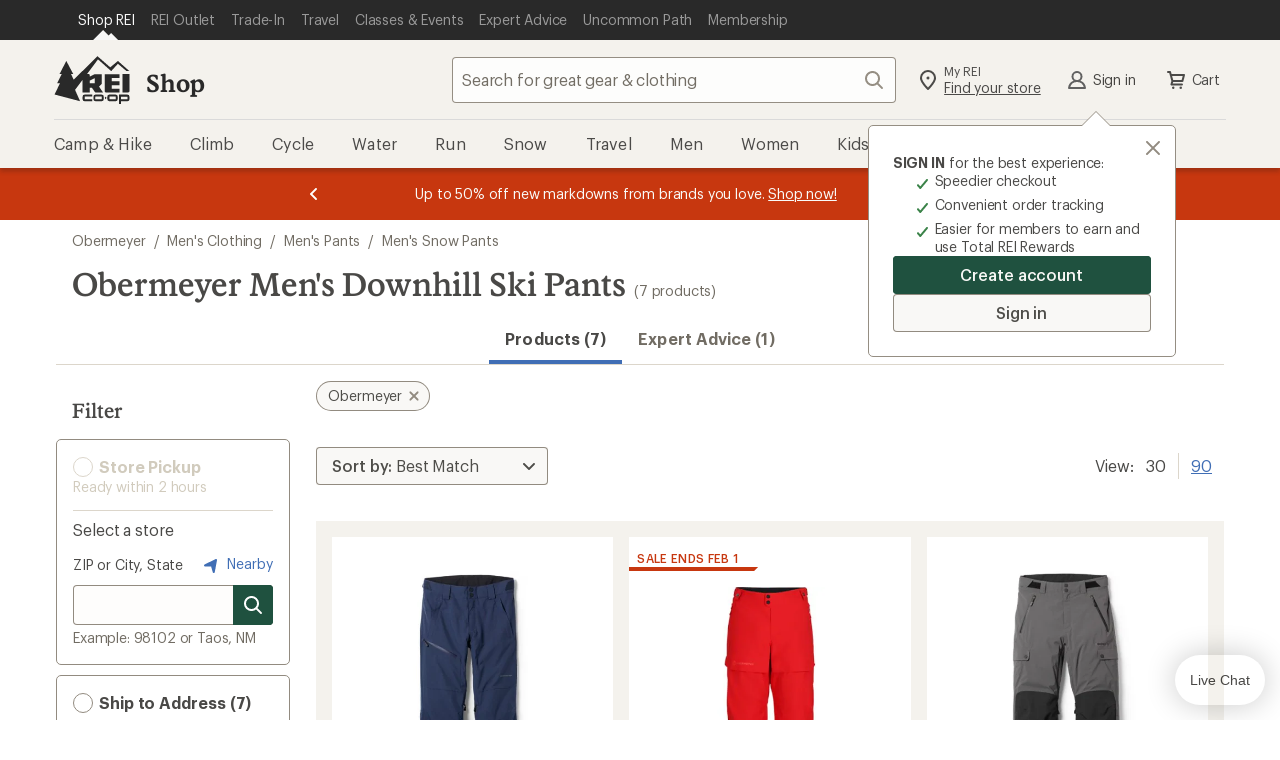

--- FILE ---
content_type: text/css
request_url: https://www.rei.com/search-ui/assets/ProductSearch.ccbc0c226a9ef08ea29b.css
body_size: 6873
content:
.L9P5p4S4XIZ3JsqbrDkD{border:0;left:-1px;position:fixed;top:-1px;clip:rect(0,0,0,0);height:1px;margin:-1px;overflow:hidden;padding:0;position:absolute;width:1px}.ax7u28SZI7aqpsmMjRnF{align-items:center;background-color:transparent;border:0;color:var(--cdr-link-text-color,var(--cdr-color-text-link-rest,#406eb5));font-family:inherit;font-size:inherit;line-height:inherit;margin:0;fill:var(--cdr-link-fill-color,var(--cdr-color-text-link-rest,#406eb5));cursor:pointer;display:inline-flex;outline:none;padding:0;text-decoration:underline;vertical-align:top}.ax7u28SZI7aqpsmMjRnF:active,.ax7u28SZI7aqpsmMjRnF:focus{color:var(--cdr-link-active-text-color-active,var(--cdr-color-text-link-active,#0b2d60))}.ax7u28SZI7aqpsmMjRnF:hover{color:var(--cdr-link-text-color-hover,var(--cdr-color-text-link-hover,#406eb5));text-decoration:none}.ax7u28SZI7aqpsmMjRnF:focus{outline:.2rem solid Highlight;outline-color:-webkit-focus-ring-color;outline-offset:0}.ax7u28SZI7aqpsmMjRnF svg{fill:inherit}.ax7u28SZI7aqpsmMjRnF a.ax7u28SZI7aqpsmMjRnF:active,.ax7u28SZI7aqpsmMjRnF a.ax7u28SZI7aqpsmMjRnF:focus,.ax7u28SZI7aqpsmMjRnF a.ax7u28SZI7aqpsmMjRnF:hover{text-decoration:underline}.j0dAup25lZ832Gj8nhMv{display:inline-block;font-family:Stuart,Stuart fallback,Georgia,serif;font-size:2.8rem;font-style:normal;font-weight:500;letter-spacing:0;line-height:3.2rem;margin-bottom:0;word-break:break-word}@media(min-width:768px){.j0dAup25lZ832Gj8nhMv{font-family:Stuart,Stuart fallback,Georgia,serif;font-size:3.2rem;font-style:normal;font-weight:500;letter-spacing:0;line-height:3.6rem}body .gDSG8trk5qz1xp1wbExn{display:none}}@media(max-width:767px){body .zgt983MB_q4nIxDHaBjY{display:none}}.YuSuaiVyhryVWJAAAdvV{margin-bottom:3.2rem;margin-top:3.2rem;overflow-x:hidden;width:100%}.z09cNVdsnd90rZmKzvNn{margin:1.6rem 0 3.2rem}.EShToq3qqZtqxpVeLwdT{margin:0 0 3.2rem}.SpKoCjnuFl8t70WZBn9q{margin:auto}.ax7u28SZI7aqpsmMjRnF{display:block;margin-bottom:1.6rem}.Y5_vc_dT89AJm0r0Nv8M{font-family:Graphik,Graphik fallback,Helvetica Neue,sans-serif;font-size:2rem;font-style:normal;font-weight:500;letter-spacing:0;line-height:2.6rem}.YqGSljJV5Cxy5UMowMsY{border:0;clip:rect(0,0,0,0);height:1px;left:-1px;margin:-1px;overflow:hidden;padding:0;position:fixed;top:-1px;width:1px}@media(min-width:768px){body .iaLPYfsxxE0wCcE7c_TX{display:none}}@media(max-width:767px){body .ksKvIl8ToOpdiZSJmgzW{display:none}}.v4QDVuc56aCol_CJZV7X{padding-top:56.25%;position:relative;width:100%}.v4QDVuc56aCol_CJZV7X .RdjaC8i94dbXZ_xT5SqA{border-top-left-radius:.2rem;border-top-right-radius:.2rem;bottom:0;height:100%;left:0;-o-object-fit:cover;object-fit:cover;position:absolute;right:0;top:0;width:100%}.r6s2w2_gwqQQWzAeKLow{background-color:rgba(41,41,41,.5);border-top-right-radius:.2rem;color:rgba(12,11,8,.75);display:flex;flex-direction:column;height:100%;justify-content:center;position:absolute;right:0;text-align:center;top:0;width:33%}.g5gIqjQsNHUn6AgP0y0A{font-family:Stuart,Stuart fallback,Georgia,serif;font-size:3.6rem;font-style:normal;font-weight:500;letter-spacing:0;line-height:4.4rem;width:100%}.JivcCf4ePBxwuDgLJcyN{display:block;font-family:Graphik,Graphik fallback,Helvetica Neue,sans-serif;font-size:1.4rem;font-style:normal;font-weight:400;letter-spacing:-.16px;line-height:1.8rem}.w2_dULRICXGM5a8AAudM{overflow:hidden;padding:1.6rem 1.6rem 2.4rem}.tvfngXJctJpReocw21dP{font-family:Graphik,Graphik fallback,Helvetica Neue,sans-serif;font-size:1.2rem;font-style:normal;font-weight:400;letter-spacing:-.08px;line-height:1.6rem}.ELwpebSBlmTYhsj0yMFM{color:rgba(12,11,8,.75);font-family:Stuart,Stuart fallback,Georgia,serif;font-size:1.6rem;font-style:normal;font-weight:500;letter-spacing:0;line-height:2rem;margin:1.2rem 0 0}.Zwd_xJsrWl1jO45JvV9P{background-color:#fff;border:1px solid #d1cbbd;border-radius:.3rem;box-shadow:0 .2rem .05rem 0 #efeee2;box-sizing:border-box;display:block;height:100%;position:relative;transform:translateY(0);transition:.2s;width:100%}.Zwd_xJsrWl1jO45JvV9P:link{color:rgba(12,11,8,.75);text-decoration:none}.Zwd_xJsrWl1jO45JvV9P:active,.Zwd_xJsrWl1jO45JvV9P:focus,.Zwd_xJsrWl1jO45JvV9P:hover{background-color:#fefdfa;box-shadow:0 .2rem .1rem .1rem #fafaf6;text-decoration:none;transform:translateY(-.2rem);transition:.2s}.Zwd_xJsrWl1jO45JvV9P:active .ELwpebSBlmTYhsj0yMFM,.Zwd_xJsrWl1jO45JvV9P:focus .ELwpebSBlmTYhsj0yMFM,.Zwd_xJsrWl1jO45JvV9P:hover .ELwpebSBlmTYhsj0yMFM{text-decoration:underline}.Zwd_xJsrWl1jO45JvV9P .w2_dULRICXGM5a8AAudM{border:0;border-radius:.2rem;width:100%}.TwYqbna04o6yBFRtEgZS{margin-top:1.6rem}.E9jNudoSEmv1b6PDYqrL{border:0;clip:rect(0,0,0,0);height:1px;left:-1px;margin:-1px;overflow:hidden;padding:0;position:fixed;top:-1px;width:1px}@media(min-width:768px){body .N6dFOjh4Wn27brbpD6kx{display:none}}@media(max-width:767px){body .EJOJmNP_O3dVL45rm0Qy{display:none}}.JmSd9OotdFosCQucfHgw{overflow:hidden}.a3loSnN19b3QcFtAvjjA{display:flex;flex-wrap:wrap;list-style:none;margin:0 -2.4rem -2.4rem;padding-left:2.4rem;width:calc(100% + 4.8rem)}.a3loSnN19b3QcFtAvjjA>li{border:0 solid transparent;border-width:0 2.4rem 2.4rem 0;width:100%}.Jw_bqHpcRelTxTnNEoK5{margin-left:0}.Jw_bqHpcRelTxTnNEoK5:before{display:none}@media(min-width:768px){.a3loSnN19b3QcFtAvjjA>li{width:50%}}@media(min-width:992px){.a3loSnN19b3QcFtAvjjA>li{width:33.33333%}}.mxARjxw3m_FX1hroUSSZ{border:0;clip:rect(0,0,0,0);height:1px;left:-1px;margin:-1px;overflow:hidden;padding:0;position:fixed;top:-1px;width:1px}@media(min-width:768px){body .khonhHDkGCUo82JSyvIp{display:none}}@media(max-width:767px){body .y4GxN05ArafujADzMWpE{display:none}}.ux9c_3fuROqqjjlJIPkA{font-family:Stuart,Stuart fallback,Georgia,serif;font-size:2.4rem;font-style:normal;font-weight:500;letter-spacing:0;line-height:3rem}.IKZ33W4o6FJePccK0d16{left:-1px;position:fixed;top:-1px}.vvbVPSlq1qQcbhH2znBT{border:none;border-radius:.4rem;cursor:pointer;display:inline-flex;font-size:16px;line-height:22px;margin:0;outline:none;overflow:visible;padding:.8rem 1.6rem;text-align:left;text-decoration:none;text-transform:none;transition:box-shadow .2s cubic-bezier(.15,0,.15,0),background-color .2s cubic-bezier(.15,0,.15,0),color .2s cubic-bezier(.15,0,.15,0),fill .2s cubic-bezier(.15,0,.15,0);vertical-align:middle}.vvbVPSlq1qQcbhH2znBT:active,.vvbVPSlq1qQcbhH2znBT:focus,.vvbVPSlq1qQcbhH2znBT:hover{outline:none;outline-offset:0;text-decoration:none}[disabled].vvbVPSlq1qQcbhH2znBT{cursor:not-allowed}.vvbVPSlq1qQcbhH2znBT{background-color:var(--cdr-button-secondary-background-color-rest,var(--cdr-color-background-button-secondary-rest,#f9f8f6));box-shadow:inset 0 0 0 1px var(--cdr-button-secondary-box-shadow-color-rest,var(--cdr-color-border-button-secondary-rest,#928b80));color:var(--cdr-button-secondary-text-color,var(--cdr-color-text-button-secondary,#4e4d49));fill:var(--cdr-button-secondary-fill-color,var(--cdr-color-icon-default,#928b80))}.vvbVPSlq1qQcbhH2znBT:focus,.vvbVPSlq1qQcbhH2znBT:hover{color:var(--cdr-button-secondary-text-color-interaction,var(--cdr-color-text-button-secondary-hover,#4e4d49));fill:var(--cdr-button-secondary-fill-color-interaction,var(--cdr-color-text-button-secondary-hover,#4e4d49));background-color:var(--cdr-button-secondary-background-color-interaction,var(--cdr-color-background-button-secondary-hover,#f4f2ed));box-shadow:inset 0 0 0 3px var(--cdr-button-secondary-box-shadow-color-interaction,var(--cdr-color-border-button-secondary-hover,#4e4d49)),0 .2rem .2rem 0 rgba(12,11,8,.2)}.vvbVPSlq1qQcbhH2znBT:active{color:var(--cdr-button-secondary-text-color-active,var(--cdr-color-text-button-secondary-active,#f9f8f6));fill:var(--cdr-button-secondary-fill-color-active,var(--cdr-color-text-button-secondary-active,#f9f8f6));background-color:var(--cdr-button-secondary-background-color-active,var(--cdr-color-background-button-secondary-active,#928b80));box-shadow:inset 0 0 0 3px var(--cdr-button-secondary-box-shadow-color-active,var(--cdr-color-border-button-secondary-active,#928b80)),inset 0 0 0 5px var(--cdr-button-secondary-border-color-active-inset,var(--cdr-color-border-button-secondary-active-inset,#f4f2ed))}[disabled].vvbVPSlq1qQcbhH2znBT{background-color:var(--cdr-button-secondary-background-color-disabled,var(--cdr-color-background-button-secondary-disabled,#f9f8f6));box-shadow:inset 0 0 0 1px var(--cdr-button-secondary-box-shadow-color-disabled,var(--cdr-color-border-button-default-disabled,#dcd6cb));color:var(--cdr-button-secondary-text-color-disabled,var(--cdr-color-text-button-secondary-disabled,#d1cbbd));fill:var(--cdr-button-secondary-fill-color-disabled,var(--cdr-color-text-button-secondary-disabled,#d1cbbd))}.vvbVPSlq1qQcbhH2znBT{font-family:Graphik,Graphik fallback,Helvetica Neue,sans-serif;font-size:14px;font-style:normal;font-weight:500;letter-spacing:-.08px;line-height:18px;padding:.6rem 1.2rem;width:auto}.j2Qa07X07OY4mDUP3QQw.vvbVPSlq1qQcbhH2znBT{padding-left:.8rem}.JWuD9YorQ21eQyut28aQ.vvbVPSlq1qQcbhH2znBT{padding-right:.8rem}.vvbVPSlq1qQcbhH2znBT svg{height:20px;width:20px}.IKZ33W4o6FJePccK0d16{border:0;clip:rect(0,0,0,0);height:1px;margin:-1px;overflow:hidden;padding:0;position:absolute;width:1px}.bIe0vcw_lDGUqzRZa4rC{align-items:center;background-color:transparent;border:0;color:var(--cdr-link-text-color,var(--cdr-color-text-link-rest,#406eb5));font-family:inherit;font-size:inherit;line-height:inherit;margin:0;fill:var(--cdr-link-fill-color,var(--cdr-color-text-link-rest,#406eb5));cursor:pointer;display:inline-flex;outline:none;padding:0;text-decoration:underline;vertical-align:top}.bIe0vcw_lDGUqzRZa4rC:active,.bIe0vcw_lDGUqzRZa4rC:focus{color:var(--cdr-link-active-text-color-active,var(--cdr-color-text-link-active,#0b2d60))}.bIe0vcw_lDGUqzRZa4rC:hover{color:var(--cdr-link-text-color-hover,var(--cdr-color-text-link-hover,#406eb5));text-decoration:none}.bIe0vcw_lDGUqzRZa4rC:focus{outline:.2rem solid Highlight;outline-color:-webkit-focus-ring-color;outline-offset:0}.bIe0vcw_lDGUqzRZa4rC svg{fill:inherit}.bIe0vcw_lDGUqzRZa4rC a.bIe0vcw_lDGUqzRZa4rC:active,.bIe0vcw_lDGUqzRZa4rC a.bIe0vcw_lDGUqzRZa4rC:focus,.bIe0vcw_lDGUqzRZa4rC a.bIe0vcw_lDGUqzRZa4rC:hover{text-decoration:underline}@media(min-width:768px){body .YanPKX3fbz_Gt3Qc3OF0{display:none}}@media(max-width:767px){body .FFQsTKTODZuXtaNadkqa{display:none}}.y3LEhLPMU8K8dYDyurKe{font-family:Stuart,Stuart fallback,Georgia,serif;font-size:2rem;font-style:normal;font-weight:500;letter-spacing:0;line-height:2.6rem;margin:0;padding:0}.j5teAouHJBnDi01U9ul7{bottom:0;display:none;left:0;margin:auto;max-width:1200px;padding:0 1.6rem;position:fixed;right:0;z-index:999}@media(min-width:768px){.j5teAouHJBnDi01U9ul7{display:block}}.vvbVPSlq1qQcbhH2znBT{justify-content:space-around}.vvbVPSlq1qQcbhH2znBT[disabled]{color:#d1cbbd;cursor:not-allowed;text-decoration:none}.bIe0vcw_lDGUqzRZa4rC{text-decoration:none}.W52CDmXo3pZ0AAvyHayl{background-color:#fff;border:solid #dcd6cb;border-width:1px 1px 0}._tThR9QJodhYhyAIW86F{align-items:center;display:flex;margin-left:4rem}.DQJr2Qeg7ZszE30ztm9P{display:flex;list-style:none;margin:0;padding:0}.DQJr2Qeg7ZszE30ztm9P li{margin-right:30px}.DJfQDk5CF8MbYiKGFr0g{height:90px;position:relative;width:90px}.DJfQDk5CF8MbYiKGFr0g img{left:50%;max-height:100%;max-width:100%;position:relative;top:50%;transform:translate(-50%,-50%)}.KEAeQ6nIsMCRAUkt08Lf{background:none;border:0;margin:0;padding:2rem 0 0;width:100%}.FQYASUCrQO2Yje7MbXme{display:flex;flex-direction:column;height:100%;justify-content:space-around}.FQYASUCrQO2Yje7MbXme>:nth-child(2){justify-content:center;margin-top:1.6rem}.uZ4G6QXAQ5IDRdIOcQsV{left:-1px;position:fixed;top:-1px}.c8yYT_Ihd1R4PLmBPfq7 button,.yTZcbQUjGbURzkPLjaV4 button{border:none;border-radius:.4rem;cursor:pointer;display:inline-flex;font-size:16px;line-height:22px;margin:0;outline:none;overflow:visible;padding:.8rem 1.6rem;text-align:left;text-decoration:none;text-transform:none;transition:box-shadow .2s cubic-bezier(.15,0,.15,0),background-color .2s cubic-bezier(.15,0,.15,0),color .2s cubic-bezier(.15,0,.15,0),fill .2s cubic-bezier(.15,0,.15,0);vertical-align:middle}.c8yYT_Ihd1R4PLmBPfq7 button:active,.c8yYT_Ihd1R4PLmBPfq7 button:focus,.c8yYT_Ihd1R4PLmBPfq7 button:hover,.yTZcbQUjGbURzkPLjaV4 button:active,.yTZcbQUjGbURzkPLjaV4 button:focus,.yTZcbQUjGbURzkPLjaV4 button:hover{outline:none;outline-offset:0;text-decoration:none}.c8yYT_Ihd1R4PLmBPfq7 button[disabled],.yTZcbQUjGbURzkPLjaV4 button[disabled]{cursor:not-allowed}.c8yYT_Ihd1R4PLmBPfq7 button,.yTZcbQUjGbURzkPLjaV4 button{background-color:var(--cdr-button-secondary-background-color-rest,var(--cdr-color-background-button-secondary-rest,#f9f8f6));box-shadow:inset 0 0 0 1px var(--cdr-button-secondary-box-shadow-color-rest,var(--cdr-color-border-button-secondary-rest,#928b80));color:var(--cdr-button-secondary-text-color,var(--cdr-color-text-button-secondary,#4e4d49));fill:var(--cdr-button-secondary-fill-color,var(--cdr-color-icon-default,#928b80))}.c8yYT_Ihd1R4PLmBPfq7 button:focus,.c8yYT_Ihd1R4PLmBPfq7 button:hover,.yTZcbQUjGbURzkPLjaV4 button:focus,.yTZcbQUjGbURzkPLjaV4 button:hover{color:var(--cdr-button-secondary-text-color-interaction,var(--cdr-color-text-button-secondary-hover,#4e4d49));fill:var(--cdr-button-secondary-fill-color-interaction,var(--cdr-color-text-button-secondary-hover,#4e4d49));background-color:var(--cdr-button-secondary-background-color-interaction,var(--cdr-color-background-button-secondary-hover,#f4f2ed));box-shadow:inset 0 0 0 3px var(--cdr-button-secondary-box-shadow-color-interaction,var(--cdr-color-border-button-secondary-hover,#4e4d49)),0 .2rem .2rem 0 rgba(12,11,8,.2)}.c8yYT_Ihd1R4PLmBPfq7 button:active,.yTZcbQUjGbURzkPLjaV4 button:active{color:var(--cdr-button-secondary-text-color-active,var(--cdr-color-text-button-secondary-active,#f9f8f6));fill:var(--cdr-button-secondary-fill-color-active,var(--cdr-color-text-button-secondary-active,#f9f8f6));background-color:var(--cdr-button-secondary-background-color-active,var(--cdr-color-background-button-secondary-active,#928b80));box-shadow:inset 0 0 0 3px var(--cdr-button-secondary-box-shadow-color-active,var(--cdr-color-border-button-secondary-active,#928b80)),inset 0 0 0 5px var(--cdr-button-secondary-border-color-active-inset,var(--cdr-color-border-button-secondary-active-inset,#f4f2ed))}.c8yYT_Ihd1R4PLmBPfq7 button[disabled],.yTZcbQUjGbURzkPLjaV4 button[disabled]{background-color:var(--cdr-button-secondary-background-color-disabled,var(--cdr-color-background-button-secondary-disabled,#f9f8f6));box-shadow:inset 0 0 0 1px var(--cdr-button-secondary-box-shadow-color-disabled,var(--cdr-color-border-button-default-disabled,#dcd6cb));color:var(--cdr-button-secondary-text-color-disabled,var(--cdr-color-text-button-secondary-disabled,#d1cbbd));fill:var(--cdr-button-secondary-fill-color-disabled,var(--cdr-color-text-button-secondary-disabled,#d1cbbd))}.c8yYT_Ihd1R4PLmBPfq7 button,.yTZcbQUjGbURzkPLjaV4 button{font-family:Graphik,Graphik fallback,Helvetica Neue,sans-serif;font-size:14px;font-style:normal;font-weight:500;letter-spacing:-.08px;line-height:18px;padding:.6rem 1.2rem;width:auto}.c8yYT_Ihd1R4PLmBPfq7 button._Lj2dwcrB3fTSI42Ntja,.yTZcbQUjGbURzkPLjaV4 button._Lj2dwcrB3fTSI42Ntja{padding-left:.8rem}.c8yYT_Ihd1R4PLmBPfq7 button.qY5_NENW7cbrsQ6LrNNL,.yTZcbQUjGbURzkPLjaV4 button.qY5_NENW7cbrsQ6LrNNL{padding-right:.8rem}.c8yYT_Ihd1R4PLmBPfq7 button svg,.yTZcbQUjGbURzkPLjaV4 button svg{height:20px;width:20px}.uZ4G6QXAQ5IDRdIOcQsV{border:0;clip:rect(0,0,0,0);height:1px;margin:-1px;overflow:hidden;padding:0;position:absolute;width:1px}@media(min-width:768px){body .QSPiClQvog4rczyTZs1b{display:none}}@media(max-width:767px){body .x8tv6pb1DVWCrXxN6eyt{display:none}}.A9d6Tz9TkRWgTlFu55qj{background:#fff;border:.8rem solid #f4f2ed;display:grid;grid-row:span 12;grid-template-rows:subgrid;padding:1.2rem 1.2rem 1.6rem;row-gap:0;width:100%}.A9d6Tz9TkRWgTlFu55qj .AoiO3gMJUIlU7PzQkAXr{display:none}.ZgqG3ecTB6hVzKOKH1v5{border-radius:2.4rem}.cOUZjl05N1PkGZzN3mH5{pointer-events:none;position:relative}@media(min-width:768px){.cOUZjl05N1PkGZzN3mH5{padding-bottom:1.2rem!important}}.cOUZjl05N1PkGZzN3mH5:before{border:1px solid #dcd6cb;bottom:0;content:"";left:0;position:absolute;right:0;top:0}.cOUZjl05N1PkGZzN3mH5>*{pointer-events:auto}@media(max-width:1199px){.A9d6Tz9TkRWgTlFu55qj{padding:.8rem .8rem 1.6rem}}.Ta917YWX5fq5gTMB7NWq{display:flex;flex-direction:column;font-family:Graphik,Graphik fallback,Helvetica Neue,sans-serif;font-size:1.4rem;font-style:normal;font-weight:400;letter-spacing:-.16px;line-height:1.8rem;position:relative;text-align:left;width:100%}.Ta917YWX5fq5gTMB7NWq,.Ta917YWX5fq5gTMB7NWq:active,.Ta917YWX5fq5gTMB7NWq:focus,.Ta917YWX5fq5gTMB7NWq:hover{color:rgba(12,11,8,.75);text-decoration:none}.Ta917YWX5fq5gTMB7NWq:active .bTrKkmPS5RG5C08m_2sw,.Ta917YWX5fq5gTMB7NWq:active .wesRJWmHqiG2c4VAx8j3,.Ta917YWX5fq5gTMB7NWq:focus .bTrKkmPS5RG5C08m_2sw,.Ta917YWX5fq5gTMB7NWq:focus .wesRJWmHqiG2c4VAx8j3,.Ta917YWX5fq5gTMB7NWq:hover .bTrKkmPS5RG5C08m_2sw,.Ta917YWX5fq5gTMB7NWq:hover .wesRJWmHqiG2c4VAx8j3{text-decoration:underline}.dJNQPdidluWLMvNu5hJm{outline-offset:.15rem!important}.VK2M4046Nj1_W2HWPYXQ{background-color:#fff;height:97%;left:50%;-o-object-fit:contain;object-fit:contain;position:absolute;top:50%;transform:translate(-50%,-50%);width:97%}@media(hover:hover)and (pointer:fine){.VK2M4046Nj1_W2HWPYXQ{opacity:1;transition:opacity .4s ease-in-out;transition-delay:.4s}}@media(min-width:768px){.VK2M4046Nj1_W2HWPYXQ{padding:.8rem}}@media (-ms-high-contrast:active),(-ms-high-contrast:none){.VK2M4046Nj1_W2HWPYXQ{height:auto;max-height:100%;max-width:100%;width:auto}}@media(hover:hover)and (pointer:fine){.bv15etqE4VXVeSYJaUWz:hover{opacity:0;transition:opacity .4s ease-in-out;transition-delay:.4s}}.o0eIBKimzEvbL5Jlf0Lr{height:0;padding-top:100%;position:relative;width:100%}.ms_CH_0IiWvItypEl8fT{cursor:pointer;display:flex;justify-content:left;margin-top:.4rem;padding-bottom:.8rem;width:100%}.HaaRy5OjrYDHwf4BSapT,.ms_CH_0IiWvItypEl8fT{font-family:Graphik,Graphik fallback,Helvetica Neue,sans-serif;font-size:1.4rem;font-style:normal;font-weight:400;letter-spacing:-.16px;line-height:1.8rem}.HaaRy5OjrYDHwf4BSapT{color:rgba(66,59,47,.75);font-size:1.2rem;margin:.4rem 0 .8rem}.KzMd3KzdzkZMzM9JUnXw{margin-bottom:.8rem}.wesRJWmHqiG2c4VAx8j3{font-weight:600;letter-spacing:-.08px;margin:.4rem 0 0}.bTrKkmPS5RG5C08m_2sw,.wesRJWmHqiG2c4VAx8j3{font-family:Graphik,Graphik fallback,Helvetica Neue,sans-serif;font-size:1.4rem;font-style:normal;line-height:1.8rem}.bTrKkmPS5RG5C08m_2sw{display:block;font-weight:400;letter-spacing:-.16px;margin:0 0 .8rem}.LXLN3PzfQLzS6I8quIAD{margin:0 0 .8rem;text-align:left}.AR2EJnrVaUkkhIKpV_6S{color:#c7370f}.UwCY8gp9T1ja8vNZul3f{color:#c7370f;display:block}.sApRJLyxOEc9cMauuMAM{text-decoration:line-through}.yTZcbQUjGbURzkPLjaV4{display:none;z-index:1}.yTZcbQUjGbURzkPLjaV4 button{position:relative}.yTZcbQUjGbURzkPLjaV4 button:focus .gu4ncOcgU5VjUXXRLxZC,.yTZcbQUjGbURzkPLjaV4 button:hover .gu4ncOcgU5VjUXXRLxZC{background-color:#4e4d49}.yTZcbQUjGbURzkPLjaV4 .DYzoCUKUzM0qAXe4Auih{padding-right:4.4rem}.pnVrMsLNO7qs6niHcLxH{display:none;z-index:1}@media(min-width:768px){.pnVrMsLNO7qs6niHcLxH{align-items:center;display:flex;flex-direction:column;position:relative}.pnVrMsLNO7qs6niHcLxH label{padding:1rem .8rem .8rem 3.2rem}}.pUkBP6pLRPuuj6jvB69Q{align-items:center;cursor:pointer;display:flex;font-family:Graphik,Graphik fallback,Helvetica Neue,sans-serif;font-size:1.4rem;font-style:normal;font-weight:400;letter-spacing:-.16px;line-height:1.8rem;width:100%}.RHECcBQZWyLTlKvwT8lj{align-items:left;cursor:pointer;justify-content:flex-end;margin-bottom:.8rem}.GNZ_CEd2C02T10Kbq3f8,.RHECcBQZWyLTlKvwT8lj{display:flex;flex-direction:column;width:100%}.GNZ_CEd2C02T10Kbq3f8{align-items:start}.GPZvH_H0_BwKc9xGtdpe{align-items:center;background-color:#1f513f;border-end-end-radius:1.2rem;border-end-start-radius:1.2rem;display:flex;flex-direction:row;justify-content:space-evenly;margin:0 -1.2rem -1.6rem;padding:.8rem;width:auto}@media(max-width:1199px){.GPZvH_H0_BwKc9xGtdpe{margin-left:-.8rem;margin-right:-.8rem}}.GPZvH_H0_BwKc9xGtdpe [class*=cdr-label-wrapper--small]{font-weight:500}.GPZvH_H0_BwKc9xGtdpe .BdiwYza6ruVuVWLaeQm7{color:#f9f8f6;font-size:1.2rem;margin-top:.3rem;padding:0 .8rem}@media(min-width:768px){.GPZvH_H0_BwKc9xGtdpe .pnVrMsLNO7qs6niHcLxH{align-items:center;display:flex;flex-direction:column;position:relative}.GPZvH_H0_BwKc9xGtdpe .pnVrMsLNO7qs6niHcLxH [class*=cdr-checkbox]:hover label{background-color:#184235}.GPZvH_H0_BwKc9xGtdpe .pnVrMsLNO7qs6niHcLxH [class*=cdr-checkbox]:hover [class*=cdr-label-wrapper__figure]{background-color:#1f513f;box-shadow:0 0 0 .2rem #f9f8f6}.GPZvH_H0_BwKc9xGtdpe .pnVrMsLNO7qs6niHcLxH label{background-color:#1f513f;border:none;color:#f9f8f6;padding:1rem .8rem .8rem 3.2rem}.GPZvH_H0_BwKc9xGtdpe .pnVrMsLNO7qs6niHcLxH label [class*=cdr-label-wrapper__figure]{background-color:#1f513f;box-shadow:0 0 0 .1rem #f9f8f6}.GPZvH_H0_BwKc9xGtdpe .pnVrMsLNO7qs6niHcLxH label:focus,.GPZvH_H0_BwKc9xGtdpe .pnVrMsLNO7qs6niHcLxH label:focus-within{background-color:#163b30;box-shadow:inset 0 0 0 .2rem #f9f8f6}.GPZvH_H0_BwKc9xGtdpe .pnVrMsLNO7qs6niHcLxH label:focus [class*=cdr-label-wrapper__figure],.GPZvH_H0_BwKc9xGtdpe .pnVrMsLNO7qs6niHcLxH label:focus-within [class*=cdr-label-wrapper__figure]{background-color:#1f513f;box-shadow:0 0 0 .2rem #f9f8f6}.GPZvH_H0_BwKc9xGtdpe .pnVrMsLNO7qs6niHcLxH label:hover [class*=cdr-label-wrapper__figure]{background-color:#1f513f;box-shadow:0 0 0 .2rem #f9f8f6}.GPZvH_H0_BwKc9xGtdpe .pnVrMsLNO7qs6niHcLxH label:active [class*=cdr-label-wrapper__figure],.GPZvH_H0_BwKc9xGtdpe .pnVrMsLNO7qs6niHcLxH label:checked [class*=cdr-label-wrapper__figure]{background-color:#1f513f;background-image:url("data:image/svg+xml;charset=utf-8,%3Csvg xmlns='http://www.w3.org/2000/svg' fill='%23fff' viewBox='0 0 24 24'%3E%3Cpath d='M9.673 18.669zL19.766 6.644a1 1 0 1 0-1.532-1.286l-9.3 11.085-3.169-3.776a1 1 0 1 0-1.532 1.286l3.875 4.618a1 1 0 0 0 1.565.099z'/%3E%3C/svg%3E");box-shadow:0 0 0 .2rem #f9f8f6}}.Up1qHpvlppsSpeS9804R{align-items:center;background-color:#f4f2ed;display:flex;flex-direction:column;margin:0 -1.6rem -1.6rem;padding:.8rem 1.6rem;width:auto}@media(min-width:768px){.Up1qHpvlppsSpeS9804R>div:first-child{margin-bottom:.4rem}}.c8yYT_Ihd1R4PLmBPfq7{align-items:center;display:flex;flex-direction:column;width:100%;z-index:1}.c8yYT_Ihd1R4PLmBPfq7 button{display:block;position:relative;text-align:center;width:100%}.fWI6oiutLZiBO7K12Blr{margin-bottom:.4rem}svg.gu4ncOcgU5VjUXXRLxZC{border-bottom-right-radius:.4rem;border-top-right-radius:.4rem;height:3rem!important;position:absolute;right:0;top:0;width:3rem!important;fill:#f9f8f6;background-color:#928b80;transition:background-color .2s cubic-bezier(.15,0,.15,0)}@media(min-width:768px){.yTZcbQUjGbURzkPLjaV4{align-items:center;display:flex;flex-direction:column}.YYEaT30KgErrtj4vOpMT{width:100%}}.bFZ2oYZLrpoh41CsFACQ{font-family:Graphik,Graphik fallback,Helvetica Neue,sans-serif;font-size:1.4rem;font-style:normal;font-weight:600;letter-spacing:-.08px;line-height:1.8rem;padding:0 0 1rem;text-align:left}.m5ApfavxTYbPWTwMudn9{text-align:center;width:100%}.DejdSJEarth9eFR4Ohsh{align-items:start;display:flex;flex-direction:column;width:100%}.RCPNwTOEQA8IHeUBvZo7{cursor:pointer;flex-grow:1;width:100%}.nhdwkkZsQPfQef1OGXwQ{flex-grow:1}.UIEELQG_fZP4SDvlZQPY{margin-left:-5%;position:relative;z-index:8}.UIEELQG_fZP4SDvlZQPY:before{border-bottom:12px solid #ced1d5;border-left:12px solid transparent;border-right:12px solid transparent;content:"";left:0;position:absolute;top:.8rem}.UIEELQG_fZP4SDvlZQPY:after{border-bottom:11px solid #fff;border-left:11px solid transparent;border-right:11px solid transparent;content:"";left:1px;position:absolute;top:1rem}.IIljuEB1Q05LOq9vgcBM{background-color:#fff;color:#c7370f;float:left;font-family:Graphik,Graphik fallback,Helvetica Neue,sans-serif;font-size:1.2rem;font-style:normal;font-weight:500;letter-spacing:.32px;line-height:1.8rem;margin-bottom:.4rem;margin-left:-1.2rem;position:relative;text-align:left;text-indent:.8rem;text-transform:uppercase;z-index:1}@media(min-width:768px){.eDYKA0RyAEfMRjJlQ6CE{margin-left:-1.1rem}}.zdXx5eeTk8EFuv9Mfwx3{float:left;width:2rem}.SvgrGEbUN2efR4Z7blCL{border-bottom:4px solid #c7370f;width:100%}.SvgrGEbUN2efR4Z7blCL:after{border-color:transparent transparent #fff;border-style:solid;border-width:0 0 4px 4px;bottom:0;content:"";height:0;position:absolute;right:0;width:0}@media(max-width:1199px){.IIljuEB1Q05LOq9vgcBM{margin-left:-.8rem}.eDYKA0RyAEfMRjJlQ6CE{margin-left:-.7rem}}.pg4FZEoIZ1FmqpVNnMkp{border-bottom:2px solid #1b437e;display:flex;justify-content:flex-end;margin-bottom:-1.6rem;margin-left:-.8rem;margin-right:-.8rem;position:relative}@media(min-width:1200px){.pg4FZEoIZ1FmqpVNnMkp{margin-left:-1.2rem;margin-right:-1.2rem}}@media(min-width:768px){.FysHAqhLunN4GbUgtqWG .XXdJxnPrg_xJzjEvlEtA{position:relative}}.Q93e5dQPSCcW6WLqA5r0{border-bottom:2px solid #1b437e;display:flex;justify-content:flex-end;margin-left:-.8rem;margin-right:-.8rem;position:relative}@media(min-width:1200px){.Q93e5dQPSCcW6WLqA5r0{margin-left:-1.2rem;margin-right:-1.2rem}}@media(max-width:767px){.Fuf2LW_oGH_VeKzRAvwt{height:2rem}}.XXdJxnPrg_xJzjEvlEtA{border:2px solid #1b437e;border-bottom:none;bottom:0;color:#1b437e;cursor:pointer;font-size:1rem;font-weight:600;height:2.2rem;letter-spacing:1.92px;padding:0 .8rem;position:relative;width:-moz-fit-content;width:fit-content}@media(min-width:768px){.XXdJxnPrg_xJzjEvlEtA{position:absolute}}.VK2M4046Nj1_W2HWPYXQ{background-color:#f4f2ed;border:10px solid #fff}.KzMd3KzdzkZMzM9JUnXw{margin-top:2.2rem}.KzMd3KzdzkZMzM9JUnXw .VVx4A9KD0oTfJxJNFXeu{background-color:#f4f2ed;height:14px;margin:0 50% 5px;transform:translateX(-50%);width:80px}.KzMd3KzdzkZMzM9JUnXw .VVx4A9KD0oTfJxJNFXeu:nth-child(2){width:128.8px}@media(min-width:768px){.Ta917YWX5fq5gTMB7NWq{margin-bottom:4.4rem}}.nE2Oag_ChxUF4qp8BWwi{border:0;clip:rect(0,0,0,0);height:1px;left:-1px;margin:-1px;overflow:hidden;padding:0;position:fixed;top:-1px;width:1px}@media(min-width:768px){body .s_HCzGyJTqVVNDmON7HX{display:none}}@media(max-width:767px){body .JwWfH_NhRUzSGdUk5vBF{display:none}}.ZiNa5XRqam5hSEszUZdq{align-items:center;background-color:#fff;border:1px solid #928b80;display:flex;flex-direction:column;grid-column:1/span 3;height:32rem;justify-content:center;margin-top:-2rem;padding:1.6rem;position:relative;z-index:1}.MqaiWLuob2E7xS_R1qnM{height:100%;overflow-y:auto;text-align:left;width:100%}.Up4EtPLBxvnoLD3VyKbm{position:absolute;right:0;top:0}@media(max-width:991px){.ZiNa5XRqam5hSEszUZdq{grid-column:1/span 2;margin-left:0;margin-right:0;padding:1rem}}.J8QP9yAWEuX5f188pVJQ{border:0;clip:rect(0,0,0,0);height:1px;left:-1px;margin:-1px;overflow:hidden;padding:0;position:fixed;top:-1px;width:1px}@media(min-width:768px){body .d4KjDt53gHq8PfZIrTcw{display:none}}@media(max-width:767px){body .sqPnzqhEf4xZ_L7w6JVJ{display:none}.trdZB6SldxZcjWp6a8BA{overflow-y:hidden}.trdZB6SldxZcjWp6a8BA [class*=cdr-modal__dialog]{border-radius:.8rem;box-shadow:0 -.8rem 1.6rem -.4rem rgba(12,11,8,.2);position:fixed;top:6.4rem}}@media(min-width:768px){.trdZB6SldxZcjWp6a8BA [class*=cdr-modal__dialog]{bottom:0;position:fixed;right:0;top:0}.trdZB6SldxZcjWp6a8BA [class*=cdr-modal__text-content]{height:86vh;min-height:auto}.trdZB6SldxZcjWp6a8BA .QA3AzdHXn7FADDn3KW1n{animation:S9walvjY6TGtkAWCyXaU .5s linear}}@media(max-width:767px){.trdZB6SldxZcjWp6a8BA .IO7FFPsPIkPzwrmQmub1{animation:uYK8QgBUEK9ivzL4849Q .5s linear}}@keyframes S9walvjY6TGtkAWCyXaU{0%{transform:translateX(100%)}to{transform:translateX(0)}}@keyframes uYK8QgBUEK9ivzL4849Q{0%{transform:translateY(100%)}to{transform:translateY(0)}}.trdZB6SldxZcjWp6a8BA li{cursor:pointer}.trdZB6SldxZcjWp6a8BA li:hover{background-color:#e5f18f}.trdZB6SldxZcjWp6a8BA .rsjggGmlALV0JkHNtMpv{font-family:Graphik,Graphik fallback,Helvetica Neue,sans-serif;font-size:1.6rem;font-style:normal;font-weight:400;letter-spacing:.08px;line-height:2.6rem;vertical-align:baseline}.trdZB6SldxZcjWp6a8BA .pH6AVNhWXD85VCRGhjel{text-decoration:line-through}.trdZB6SldxZcjWp6a8BA .SyWj7bkT6vde3uaH8IoL{font-weight:700}.trdZB6SldxZcjWp6a8BA .W1mLfoxh7MviZwBY9BVo{height:80vh;position:relative}.trdZB6SldxZcjWp6a8BA .X1wI6WB3b39JUvCgD1wq{border:none;overflow:hidden;visibility:hidden;width:100%}.trdZB6SldxZcjWp6a8BA .cDLOfYMX72UZUBK9Gz8A{font-family:Graphik,Graphik fallback,Helvetica Neue,sans-serif;font-size:1.6rem;font-style:normal;font-weight:400;letter-spacing:.08px;line-height:2.6rem}.trdZB6SldxZcjWp6a8BA .Aw3nKrv79i2lAEFlO1zc{visibility:visible}.trdZB6SldxZcjWp6a8BA ._GTKYBnNlfbt87X1v0Fy{display:flex;justify-content:center;position:absolute;top:30vh;width:100%;z-index:1000}.UP00u_NuL1aPWWG22x3A{margin:0 auto 4.8rem;text-align:center}.glg7SPFdaSVEh_WDLsGO{font-family:Stuart,Stuart fallback,Georgia,serif;font-size:2.4rem;font-style:normal;font-weight:500;letter-spacing:0;line-height:3rem;margin-bottom:1.2rem}.Bh1ZgMEXZZaF9inZuClQ{font-family:Graphik,Graphik fallback,Helvetica Neue,sans-serif;font-size:1.6rem;font-style:normal;font-weight:400;letter-spacing:.08px;line-height:2.6rem;margin:0 auto 1.6rem;max-width:460px}.EPgt8rpbWYjpyLTpUHop{font-weight:700}@media(min-width:768px){.DLb813Zt68LtsngXk007{display:none}}.GXiZctWYhzhURNXJTQsY{border:0;left:-1px;position:fixed;top:-1px;clip:rect(0,0,0,0);height:1px;margin:-1px;overflow:hidden;padding:0;position:absolute;width:1px}h1,h2,h3,h4,h5,h6{margin-top:0}@media(min-width:768px){body .jiZIHK71Zw1ZzRaWFPkN{display:none}}@media(max-width:767px){body .cVb_LSqq71rn0F12O0vp{display:none}}.SQl1R_4uesMb2NImbkgK{grid-gap:0;background:#f4f2ed;border:.8rem solid #f4f2ed;grid-template-columns:1fr 1fr;min-width:1px;width:calc(100% + 4rem)}.SQl1R_4uesMb2NImbkgK .Rn8j66IknXYtrLfG84B9,.SQl1R_4uesMb2NImbkgK .h8vyvHccxxSyfBoH2gsi,.SQl1R_4uesMb2NImbkgK .kDRuD6N34Zp75E6oezQq,.SQl1R_4uesMb2NImbkgK .o5Dldet72Fr3hS75rNV7,.SQl1R_4uesMb2NImbkgK .p9iYaVVWXgNZGQ1XqDx9{display:grid;grid-row-end:span 12;margin:.8rem}.SQl1R_4uesMb2NImbkgK .Rn8j66IknXYtrLfG84B9,.SQl1R_4uesMb2NImbkgK .h8vyvHccxxSyfBoH2gsi,.SQl1R_4uesMb2NImbkgK .o5Dldet72Fr3hS75rNV7{grid-column:1/3}.SQl1R_4uesMb2NImbkgK .o5Dldet72Fr3hS75rNV7{grid-row-start:49}.SQl1R_4uesMb2NImbkgK .o5Dldet72Fr3hS75rNV7~.h8vyvHccxxSyfBoH2gsi{grid-row-start:157}.SQl1R_4uesMb2NImbkgK .o5Dldet72Fr3hS75rNV7~.Rn8j66IknXYtrLfG84B9{grid-row-start:109}.SQl1R_4uesMb2NImbkgK .o5Dldet72Fr3hS75rNV7~.Rn8j66IknXYtrLfG84B9~.p9iYaVVWXgNZGQ1XqDx9{grid-row-start:145}.SQl1R_4uesMb2NImbkgK .o5Dldet72Fr3hS75rNV7~.Rn8j66IknXYtrLfG84B9~.h8vyvHccxxSyfBoH2gsi{grid-row-start:181}.SQl1R_4uesMb2NImbkgK .Rn8j66IknXYtrLfG84B9{grid-row-start:85}.SQl1R_4uesMb2NImbkgK .p9iYaVVWXgNZGQ1XqDx9{grid-column:2;grid-row-start:121}.SQl1R_4uesMb2NImbkgK .p9iYaVVWXgNZGQ1XqDx9~.h8vyvHccxxSyfBoH2gsi{grid-row-start:157}.SQl1R_4uesMb2NImbkgK .h8vyvHccxxSyfBoH2gsi{grid-row-start:145}.SQl1R_4uesMb2NImbkgK .UXDlt2mNm7eaCHsSNhAp,.SQl1R_4uesMb2NImbkgK .kDRuD6N34Zp75E6oezQq{overflow:hidden}.SQl1R_4uesMb2NImbkgK .UXDlt2mNm7eaCHsSNhAp~.o5Dldet72Fr3hS75rNV7,.SQl1R_4uesMb2NImbkgK .kDRuD6N34Zp75E6oezQq~.o5Dldet72Fr3hS75rNV7{grid-row-start:61}.SQl1R_4uesMb2NImbkgK .UXDlt2mNm7eaCHsSNhAp~.o5Dldet72Fr3hS75rNV7~.h8vyvHccxxSyfBoH2gsi,.SQl1R_4uesMb2NImbkgK .kDRuD6N34Zp75E6oezQq~.o5Dldet72Fr3hS75rNV7~.h8vyvHccxxSyfBoH2gsi{grid-row-start:169}.SQl1R_4uesMb2NImbkgK .UXDlt2mNm7eaCHsSNhAp~.o5Dldet72Fr3hS75rNV7~.p9iYaVVWXgNZGQ1XqDx9,.SQl1R_4uesMb2NImbkgK .kDRuD6N34Zp75E6oezQq~.o5Dldet72Fr3hS75rNV7~.p9iYaVVWXgNZGQ1XqDx9{grid-row-start:145}.SQl1R_4uesMb2NImbkgK .UXDlt2mNm7eaCHsSNhAp~.o5Dldet72Fr3hS75rNV7~.p9iYaVVWXgNZGQ1XqDx9~.h8vyvHccxxSyfBoH2gsi,.SQl1R_4uesMb2NImbkgK .kDRuD6N34Zp75E6oezQq~.o5Dldet72Fr3hS75rNV7~.p9iYaVVWXgNZGQ1XqDx9~.h8vyvHccxxSyfBoH2gsi{grid-row-start:181}.SQl1R_4uesMb2NImbkgK .UXDlt2mNm7eaCHsSNhAp~.o5Dldet72Fr3hS75rNV7~.Rn8j66IknXYtrLfG84B9,.SQl1R_4uesMb2NImbkgK .kDRuD6N34Zp75E6oezQq~.o5Dldet72Fr3hS75rNV7~.Rn8j66IknXYtrLfG84B9{grid-row-start:unset!important}.SQl1R_4uesMb2NImbkgK .UXDlt2mNm7eaCHsSNhAp~.Rn8j66IknXYtrLfG84B9,.SQl1R_4uesMb2NImbkgK .kDRuD6N34Zp75E6oezQq~.Rn8j66IknXYtrLfG84B9{grid-row-start:97}.SQl1R_4uesMb2NImbkgK .UXDlt2mNm7eaCHsSNhAp~.h8vyvHccxxSyfBoH2gsi,.SQl1R_4uesMb2NImbkgK .kDRuD6N34Zp75E6oezQq~.h8vyvHccxxSyfBoH2gsi{grid-row-start:169}.SQl1R_4uesMb2NImbkgK .UXDlt2mNm7eaCHsSNhAp~.p9iYaVVWXgNZGQ1XqDx9,.SQl1R_4uesMb2NImbkgK .kDRuD6N34Zp75E6oezQq~.p9iYaVVWXgNZGQ1XqDx9{grid-row-start:133}@media(min-width:992px){.SQl1R_4uesMb2NImbkgK{grid-template-columns:1fr 1fr 1fr}.SQl1R_4uesMb2NImbkgK .h8vyvHccxxSyfBoH2gsi,.SQl1R_4uesMb2NImbkgK .o5Dldet72Fr3hS75rNV7{grid-column:1/3;grid-row-start:unset!important}.SQl1R_4uesMb2NImbkgK .Rn8j66IknXYtrLfG84B9{grid-column:1/4;grid-row-start:unset!important}.SQl1R_4uesMb2NImbkgK .p9iYaVVWXgNZGQ1XqDx9{grid-column:unset!important;grid-row-start:unset!important}}
/*# sourceMappingURL=ProductSearch.ccbc0c226a9ef08ea29b.css.map*/

--- FILE ---
content_type: text/javascript
request_url: https://www.rei.com/search-ui/assets/b4431e4e1de774c730fc.js
body_size: 13173
content:
/*! For license information please see b4431e4e1de774c730fc.js.LICENSE.txt */
(self.webpackChunk_rei_search_express_2=self.webpackChunk_rei_search_express_2||[]).push([[571],{1026:(e,t,o)=>{"use strict";o.d(t,{Bo:()=>A,Du:()=>h,IN:()=>M,J:()=>f,JV:()=>x,Pj:()=>y,Qr:()=>r,a1:()=>T,ex:()=>_,f8:()=>p,l5:()=>d,oP:()=>c,s5:()=>u,zM:()=>l}),o(2665);const n=["title","titleTemplate","script","style","noscript"],r=["base","meta","link","style","script","noscript"],s=["title","titleTemplate","templateParams","base","htmlAttrs","bodyAttrs","meta","link","style","script","noscript"],a=["base","title","titleTemplate","bodyAttrs","htmlAttrs","templateParams"],i=["tagPosition","tagPriority","tagDuplicateStrategy","children","innerHTML","textContent","processTemplateParams"],l="undefined"!=typeof window,c=["getActiveHead","useHead","useSeoMeta","useHeadSafe","useServerHead","useServerSeoMeta","useServerHeadSafe"];function p(e){return e}function u(e){let t=9;for(let o=0;o<e.length;)t=Math.imul(t^e.charCodeAt(o++),9**9);return(65536+(t^t>>>9)).toString(16).substring(1,8).toLowerCase()}function h(e){return e._h||u(e._d?e._d:`${e.tag}:${e.textContent||e.innerHTML||""}:${Object.entries(e.props).map((e=>{let[t,o]=e;return`${t}:${String(o)}`})).join(",")}`)}function d(e,t){const{props:o,tag:n}=e;if(a.includes(n))return n;if("link"===n&&"canonical"===o.rel)return"canonical";if(o.charset)return"charset";const r=["id"];"meta"===n&&r.push("name","property","http-equiv");for(const e of r)if(void 0!==o[e]){const r=String(o[e]);return!(t&&!t(r))&&`${n}:${e}:${r}`}return!1}function f(e,t){return null==e?t||null:"function"==typeof e?e(t):e}const m=e=>({keyValue:e,metaKey:"property"}),g=e=>({keyValue:e});m("article:expiration_time"),m("article:modified_time"),m("article:published_time"),m("book:release_date"),m("fb:app_id"),g("msapplication-Config"),g("msapplication-TileColor"),g("msapplication-TileImage"),m("og:audio:secure_url"),m("og:audio"),m("og:image:secure_url"),m("og:image"),m("og:site_name"),m("og:video:secure_url"),m("og:video"),m("profile:first_name"),m("profile:last_name"),m("profile:username");function v(e,t){const o="class"===e?" ":";";return"object"!=typeof t||Array.isArray(t)||(t=Object.entries(t).filter((e=>{let[,t]=e;return t})).map((t=>{let[o,n]=t;return"style"===e?`${o}:${n}`:o}))),String(Array.isArray(t)?t.join(o):t)?.split(o).filter((e=>e.trim())).filter(Boolean).join(o)}async function y(e,t){for(const o of Object.keys(e))if(["class","style"].includes(o))e[o]=v(o,e[o]);else if(e[o]instanceof Promise&&(e[o]=await e[o]),!t&&!i.includes(o)){const t=String(e[o]),n=o.startsWith("data-");"true"===t||""===t?e[o]=!n||"true":e[o]||(n&&"false"===t?e[o]="false":delete e[o])}return e}const b=10;async function _(e){const t=[];return Object.entries(e.resolvedInput).filter((e=>{let[t,o]=e;return void 0!==o&&s.includes(t)})).forEach((o=>{let[r,s]=o;const a=function(e){return Array.isArray(e)?e:[e]}(s);t.push(...a.map((t=>async function(e,t,o){const r={tag:e,props:await y("object"!=typeof t||"function"==typeof t||t instanceof Promise?{[["script","noscript","style"].includes(e)?"innerHTML":"textContent"]:t}:{...t},["templateParams","titleTemplate"].includes(e))};return i.forEach((e=>{const t=void 0!==r.props[e]?r.props[e]:o[e];void 0!==t&&(["innerHTML","textContent","children"].includes(e)&&!n.includes(r.tag)||(r["children"===e?"innerHTML":e]=t),delete r.props[e])})),r.props.body&&(r.tagPosition="bodyClose",delete r.props.body),"script"===r.tag&&"object"==typeof r.innerHTML&&(r.innerHTML=JSON.stringify(r.innerHTML),r.props.type=r.props.type||"application/json"),Array.isArray(r.props.content)?r.props.content.map((e=>({...r,props:{...r.props,content:e}}))):r}(r,t,e))).flat())})),(await Promise.all(t)).flat().filter(Boolean).map(((t,o)=>(t._e=e._i,e.mode&&(t._m=e.mode),t._p=(e._i<<b)+o,t)))}const k={base:-10,title:10},w={critical:-80,high:-10,low:20};function x(e){let t=100;const o=e.tagPriority;return"number"==typeof o?o:("meta"===e.tag?("content-security-policy"===e.props["http-equiv"]&&(t=-30),e.props.charset&&(t=-20),"viewport"===e.props.name&&(t=-15)):"link"===e.tag&&"preconnect"===e.props.rel?t=20:e.tag in k&&(t=k[e.tag]),"string"==typeof o&&o in w?t+w[o]:t)}const A=[{prefix:"before:",offset:-1},{prefix:"after:",offset:1}],M=["onload","onerror","onabort","onprogress","onloadstart"],$="%separator";function T(e,t,o){if("string"!=typeof e||!e.includes("%"))return e;let n=e;try{n=decodeURI(e)}catch{}return(n.match(/%(\w+\.+\w+)|%(\w+)/g)||[]).sort().reverse().forEach((o=>{const n=function(e){let o;return o=["s","pageTitle"].includes(e)?t.pageTitle:e.includes(".")?e.split(".").reduce(((e,t)=>e&&e[t]||void 0),t):t[e],void 0!==o&&(o||"").replace(/"/g,'\\"')}(o.slice(1));"string"==typeof n&&(e=e.replace(new RegExp(`\\${o}(\\W|$)`,"g"),((e,t)=>`${n}${t}`)).trim())})),e.includes($)&&(e.endsWith($)&&(e=e.slice(0,-$.length).trim()),e.startsWith($)&&(e=e.slice($.length).trim()),e=T(e=e.replace(new RegExp(`\\${$}\\s*\\${$}`,"g"),$),{separator:o},o)),e}},8185:(e,t,o)=>{"use strict";o.d(t,{WV:()=>i}),o(2665);var n=o(785),r=o(3775),s=o(6887);var a=o(1026);const i={created(){let e=!1;if(n.V){const t=(0,r.nI)();if(!t)return;const o=t.type;if(!o||!("head"in o))return;e="function"==typeof o.head?()=>o.head.call(t.proxy):o.head}else{const t=this.$options.head;t&&(e="function"==typeof t?()=>t.call(this):t)}e&&function(e){let t=arguments.length>1&&void 0!==arguments[1]?arguments[1]:{};const o=t.head||(0,n.i)();if(o)o.ssr?o.push(e,t):function(e,t){let o=arguments.length>2&&void 0!==arguments[2]?arguments[2]:{};const a=(0,s.KR)(!1),i=(0,s.KR)({});(0,r.nT)((()=>{i.value=a.value?{}:(0,n.r)(t)}));const l=e.push(i.value,o);(0,r.wB)(i,(e=>{l.patch(e)})),(0,r.nI)()&&((0,r.xo)((()=>{l.dispose()})),(0,r.Y4)((()=>{a.value=!0})),(0,r.n)((()=>{a.value=!1})))}(o,e,t)}(e)}};a.oP},785:(e,t,o)=>{"use strict";o.d(t,{V:()=>w,c:()=>$,i:()=>O,r:()=>x});var n=o(3775),r=o(6887),s=(o(3877),o(2665),o(44)),a=o(1026);const i=["templateParams","htmlAttrs","bodyAttrs"],l=(0,a.f8)({hooks:{"tag:normalise":function(e){let{tag:t}=e;["hid","vmid","key"].forEach((e=>{t.props[e]&&(t.key=t.props[e],delete t.props[e])}));const o=(0,a.l5)(t)||!!t.key&&`${t.tag}:${t.key}`;o&&(t._d=o)},"tags:resolve":function(e){const t={};e.tags.forEach((e=>{const o=(e.key?`${e.tag}:${e.key}`:e._d)||e._p,n=t[o];if(n){let r=e?.tagDuplicateStrategy;if(!r&&i.includes(e.tag)&&(r="merge"),"merge"===r){const r=n.props;return["class","style"].forEach((t=>{r[t]&&(e.props[t]?("style"!==t||r[t].endsWith(";")||(r[t]+=";"),e.props[t]=`${r[t]} ${e.props[t]}`):e.props[t]=r[t])})),void(t[o].props={...r,...e.props})}if(e._e===n._e)return n._duped=n._duped||[],e._d=`${n._d}:${n._duped.length+1}`,void n._duped.push(e);if((0,a.JV)(e)>(0,a.JV)(n))return}const r=Object.keys(e.props).length+(e.innerHTML?1:0)+(e.textContent?1:0);a.Qr.includes(e.tag)&&0===r?delete t[o]:t[o]=e}));const o=[];Object.values(t).forEach((e=>{const t=e._duped;delete e._duped,o.push(e),t&&o.push(...t)})),e.tags=o,e.tags=e.tags.filter((e=>!("meta"===e.tag&&(e.props.name||e.props.property)&&!e.props.content)))}}}),c=(0,a.f8)({mode:"server",hooks:{"tags:resolve":function(e){const t={};e.tags.filter((e=>["titleTemplate","templateParams","title"].includes(e.tag)&&"server"===e._m)).forEach((e=>{t[e.tag]=e.tag.startsWith("title")?e.textContent:e.props})),Object.keys(t).length&&e.tags.push({tag:"script",innerHTML:JSON.stringify(t),props:{id:"unhead:payload",type:"application/json"}})}}}),p=["script","link","bodyAttrs"],u=(0,a.f8)((e=>({hooks:{"tags:resolve":function(t){for(const o of t.tags.filter((e=>p.includes(e.tag))))Object.entries(o.props).forEach((t=>{let[n,r]=t;n.startsWith("on")&&"function"==typeof r&&(e.ssr&&a.IN.includes(n)?o.props[n]=`this.dataset.${n}fired = true`:delete o.props[n],o._eventHandlers=o._eventHandlers||{},o._eventHandlers[n]=r)})),e.ssr&&o._eventHandlers&&(o.props.src||o.props.href)&&(o.key=o.key||(0,a.s5)(o.props.src||o.props.href))},"dom:renderTag":function(e){let{$el:t,tag:o}=e;for(const e of Object.keys(t?.dataset||{}).filter((e=>a.IN.some((t=>`${t}fired`===e))))){const n=e.replace("fired","");o._eventHandlers?.[n]?.call(t,new Event(n.replace("on","")))}}}}))),h=["link","style","script","noscript"],d=(0,a.f8)({hooks:{"tag:normalise":e=>{let{tag:t}=e;t.key&&h.includes(t.tag)&&(t.props["data-hid"]=t._h=(0,a.s5)(t.key))}}}),f=(0,a.f8)({hooks:{"tags:resolve":e=>{const t=t=>e.tags.find((e=>e._d===t))?._p;for(const{prefix:o,offset:n}of a.Bo)for(const r of e.tags.filter((e=>"string"==typeof e.tagPriority&&e.tagPriority.startsWith(o)))){const e=t(r.tagPriority.replace(o,""));void 0!==e&&(r._p=e+n)}e.tags.sort(((e,t)=>e._p-t._p)).sort(((e,t)=>(0,a.JV)(e)-(0,a.JV)(t)))}}}),m={meta:"content",link:"href",htmlAttrs:"lang"},g=(0,a.f8)((e=>({hooks:{"tags:resolve":t=>{const{tags:o}=t,n=o.find((e=>"title"===e.tag))?.textContent,r=o.findIndex((e=>"templateParams"===e.tag)),s=-1!==r?o[r].props:{},i=s.separator||"|";delete s.separator,s.pageTitle=(0,a.a1)(s.pageTitle||n||"",s,i);for(const e of o.filter((e=>!1!==e.processTemplateParams))){const t=m[e.tag];t&&"string"==typeof e.props[t]?e.props[t]=(0,a.a1)(e.props[t],s,i):(!0===e.processTemplateParams||["titleTemplate","title"].includes(e.tag))&&["innerHTML","textContent"].forEach((t=>{"string"==typeof e[t]&&(e[t]=(0,a.a1)(e[t],s,i))}))}e._templateParams=s,e._separator=i,t.tags=o.filter((e=>"templateParams"!==e.tag))}}}))),v=(0,a.f8)({hooks:{"tags:resolve":e=>{const{tags:t}=e;let o=t.findIndex((e=>"titleTemplate"===e.tag));const n=t.findIndex((e=>"title"===e.tag));if(-1!==n&&-1!==o){const e=(0,a.J)(t[o].textContent,t[n].textContent);null!==e?t[n].textContent=e||t[n].textContent:delete t[n]}else if(-1!==o){const e=(0,a.J)(t[o].textContent);null!==e&&(t[o].textContent=e,t[o].tag="title",o=-1)}-1!==o&&delete t[o],e.tags=t.filter(Boolean)}}}),y=(0,a.f8)({hooks:{"tags:afterResolve":function(e){for(const t of e.tags)"string"==typeof t.innerHTML&&(t.innerHTML&&["application/ld+json","application/json"].includes(t.props.type)?t.innerHTML=t.innerHTML.replace(/</g,"\\u003C"):t.innerHTML=t.innerHTML.replace(new RegExp(`</${t.tag}`,"g"),`<\\/${t.tag}`))}}});let b;function _(){const e=function(){let e=arguments.length>0&&void 0!==arguments[0]?arguments[0]:{};const t=(0,s.FF)();t.addHooks(e.hooks||{}),e.document=e.document||(a.zM?document:void 0);const o=!e.document,n=()=>{h.dirty=!0,t.callHook("entries:updated",h)};let r=0,i=[];const p=[],h={plugins:p,dirty:!1,resolvedOptions:e,hooks:t,headEntries:()=>i,use(e){const n="function"==typeof e?e(h):e;n.key&&p.some((e=>e.key===n.key))||(p.push(n),k(n.mode,o)&&t.addHooks(n.hooks||{}))},push(e,s){delete s?.head;const a={_i:r++,input:e,...s};return k(a.mode,o)&&(i.push(a),n()),{dispose(){i=i.filter((e=>e._i!==a._i)),t.callHook("entries:updated",h),n()},patch(e){i=i.map((t=>(t._i===a._i&&(t.input=a.input=e),t))),n()}}},async resolveTags(){const e={tags:[],entries:[...i]};await t.callHook("entries:resolve",e);for(const o of e.entries){const n=o.resolvedInput||o.input;if(o.resolvedInput=await(o.transform?o.transform(n):n),o.resolvedInput)for(const n of await(0,a.ex)(o)){const r={tag:n,entry:o,resolvedOptions:h.resolvedOptions};await t.callHook("tag:normalise",r),e.tags.push(r.tag)}}return await t.callHook("tags:beforeResolve",e),await t.callHook("tags:resolve",e),await t.callHook("tags:afterResolve",e),e.tags},ssr:o};return[l,c,u,d,f,g,v,y,...e?.plugins||[]].forEach((e=>h.use(e))),h.hooks.callHook("init",h),h}(arguments.length>0&&void 0!==arguments[0]?arguments[0]:{});return e.use((0,a.f8)((e=>{const t=e.resolvedOptions.document?.head.querySelector('script[id="unhead:payload"]')?.innerHTML||!1;return t&&e.push(JSON.parse(t)),{mode:"client",hooks:{"entries:updated":function(e){!async function(e){let t=arguments.length>1&&void 0!==arguments[1]?arguments[1]:{};const o=t.delayFn||(e=>setTimeout(e,10));e._domUpdatePromise=e._domUpdatePromise||new Promise((n=>o((async()=>{await async function(e){const t=(arguments.length>1&&void 0!==arguments[1]?arguments[1]:{}).document||e.resolvedOptions.document;if(!t||!e.dirty)return;const o={shouldRender:!0,tags:[]};if(await e.hooks.callHook("dom:beforeRender",o),!o.shouldRender)return;const n=(await e.resolveTags()).map((e=>({tag:e,id:a.Qr.includes(e.tag)?(0,a.Du)(e):e.tag,shouldRender:!0})));let r=e._dom;if(!r){r={elMap:{htmlAttrs:t.documentElement,bodyAttrs:t.body}};for(const e of["body","head"]){const o=t[e]?.children,n=[];for(const e of[...o].filter((e=>a.Qr.includes(e.tagName.toLowerCase())))){const t={tag:e.tagName.toLowerCase(),props:await(0,a.Pj)(e.getAttributeNames().reduce(((t,o)=>({...t,[o]:e.getAttribute(o)})),{})),innerHTML:e.innerHTML};let o=1,s=(0,a.l5)(t);for(;s&&n.find((e=>e._d===s));)s=`${s}:${o++}`;t._d=s||void 0,n.push(t),r.elMap[e.getAttribute("data-hid")||(0,a.Du)(t)]=e}}}function s(e,t,o){const n=`${e}:${t}`;r.sideEffects[n]=o,delete r.pendingSideEffects[n]}function i(e){let{id:o,$el:n,tag:a}=e;const i=a.tag.endsWith("Attrs");r.elMap[o]=n,i||(["textContent","innerHTML"].forEach((e=>{a[e]&&a[e]!==n[e]&&(n[e]=a[e])})),s(o,"el",(()=>{r.elMap[o]?.remove(),delete r.elMap[o]})));for(const[e,o]of Object.entries(a._eventHandlers||{}))""!==n.getAttribute(`data-${e}`)&&(("bodyAttrs"===a.tag?t.defaultView:n).addEventListener(e.replace("on",""),o.bind(n)),n.setAttribute(`data-${e}`,""));Object.entries(a.props).forEach((e=>{let[t,r]=e;const a=`attr:${t}`;if("class"===t)for(const e of(r||"").split(" ").filter(Boolean))i&&s(o,`${a}:${e}`,(()=>n.classList.remove(e))),!n.classList.contains(e)&&n.classList.add(e);else if("style"===t)for(const e of(r||"").split(";").filter(Boolean)){const[t,...r]=e.split(":").map((e=>e.trim()));s(o,`${a}:${t}`,(()=>{n.style.removeProperty(t)})),n.style.setProperty(t,r.join(":"))}else n.getAttribute(t)!==r&&n.setAttribute(t,!0===r?"":String(r)),i&&s(o,a,(()=>n.removeAttribute(t)))}))}r.pendingSideEffects={...r.sideEffects||{}},r.sideEffects={};const l=[],c={bodyClose:void 0,bodyOpen:void 0,head:void 0};for(const e of n){const{tag:o,shouldRender:n,id:s}=e;n&&("title"!==o.tag?(e.$el=e.$el||r.elMap[s],e.$el?i(e):a.Qr.includes(o.tag)&&l.push(e)):t.title=o.textContent)}for(const e of l){const o=e.tag.tagPosition||"head";e.$el=t.createElement(e.tag.tag),i(e),c[o]=c[o]||t.createDocumentFragment(),c[o].appendChild(e.$el)}for(const o of n)await e.hooks.callHook("dom:renderTag",o,t,s);c.head&&t.head.appendChild(c.head),c.bodyOpen&&t.body.insertBefore(c.bodyOpen,t.body.firstChild),c.bodyClose&&t.body.appendChild(c.bodyClose),Object.values(r.pendingSideEffects).forEach((e=>e())),e._dom=r,e.dirty=!1,await e.hooks.callHook("dom:rendered",{renders:n})}(e,t),delete e._domUpdatePromise,n()}))))}(e,void 0)}}}}))),b=e}function k(e,t){return!e||"server"===e&&t||"client"===e&&!t}a.oP;const w=n.rE.startsWith("3");function x(e){let t=arguments.length>1&&void 0!==arguments[1]?arguments[1]:"";if(e instanceof Promise)return e;const o="function"==typeof(n=e)?n():(0,r.R1)(n);var n;return e&&o?Array.isArray(o)?o.map((e=>x(e,t))):"object"==typeof o?Object.fromEntries(Object.entries(o).map((e=>{let[t,o]=e;return"titleTemplate"===t||t.startsWith("on")?[t,(0,r.R1)(o)]:[t,x(o,t)]}))):o:o}const A=(0,a.f8)({hooks:{"entries:resolve":function(e){for(const t of e.entries)t.resolvedInput=x(t.input)}}}),M="usehead";function $(){let e=arguments.length>0&&void 0!==arguments[0]?arguments[0]:{};e.domDelayFn=e.domDelayFn||(e=>(0,n.dY)((()=>setTimeout((()=>e()),0))));const t=_(e);return t.use(A),t.install=function(e){return{install(t){w&&(t.config.globalProperties.$unhead=e,t.config.globalProperties.$head=e,t.provide(M,e))}}.install}(t),t}const T="undefined"!=typeof globalThis?globalThis:"undefined"!=typeof window?window:void 0!==o.g?o.g:"undefined"!=typeof self?self:{},j="__unhead_injection_handler__";function O(){if(j in T)return T[j]();return(0,n.WQ)(M)||b}},187:(e,t,o)=>{"use strict";o.d(t,{A:()=>n});const n=(e,t)=>{const o=e.__vccOpts||e;for(const[e,n]of t)o[e]=n;return o}},3902:(e,t,o)=>{"use strict";o.d(t,{A:()=>h});var n=o(3775),r=o(2533),s=o(6887),a=o(8543),i=o(8420),l=o(3046),c=o(73);const p="cdr-icon",u=(0,n.pM)({name:"CdrIcon",__name:"CdrIcon",props:{use:String,inheritColor:{type:Boolean,default:!1},size:{type:String,default:void 0,validator:e=>(0,c.A)(e,["small","large"])}},setup(e){const t=e,o=(0,r.D)(),c=(0,n.OA)(),u=!c["aria-label"]&&!c["aria-labelledby"],h=(0,n.EW)((()=>t.inheritColor?`${p}--inherit-color`:"")),d=(0,n.EW)((()=>t.size?(0,l.Zf)(p,"",t.size):"")),f={xmlns:"http://www.w3.org/2000/svg",viewBox:"0 0 24 24","aria-hidden":void 0};u&&(f["aria-hidden"]="true");const m={href:t.use,"xlink:href":t.use};return(t,r)=>((0,n.uX)(),(0,n.CE)("svg",(0,n.v6)(f,{class:(0,s.R1)(i.A)((0,s.R1)(o),p,d.value,h.value)}),[(0,n.RG)(t.$slots,"default"),e.use?((0,n.uX)(),(0,n.CE)("use",(0,a._B)((0,n.v6)({key:0},m)),null,16)):(0,n.Q3)("",!0)],16))}}),h=(0,o(187).A)(u,[["__cssModules",{$style:{"cdr-icon":"cdr-icon_15-1-0","cdr-icon--small":"cdr-icon--small_15-1-0","cdr-icon--large":"cdr-icon--large_15-1-0","cdr-icon--small@xs":"cdr-icon--small@xs_15-1-0","cdr-icon--large@xs":"cdr-icon--large@xs_15-1-0","cdr-icon--small@sm":"cdr-icon--small@sm_15-1-0","cdr-icon--large@sm":"cdr-icon--large@sm_15-1-0","cdr-icon--small@md":"cdr-icon--small@md_15-1-0","cdr-icon--large@md":"cdr-icon--large@md_15-1-0","cdr-icon--small@lg":"cdr-icon--small@lg_15-1-0","cdr-icon--large@lg":"cdr-icon--large@lg_15-1-0","cdr-icon--inherit-color":"cdr-icon--inherit-color_15-1-0"}}]])},5285:(e,t,o)=>{"use strict";o.d(t,{A:()=>i});var n=o(3775),r=o(8543),s=o(3902);const a=(0,n.Lk)("path",{role:"presentation",d:"M7.415 11l3.295-3.295a1 1 0 00-1.417-1.412l-4.98 4.98a.997.997 0 00-.025 1.429l5.005 5.005a1 1 0 101.414-1.414L7.414 13H19a1 1 0 000-2H7.415z"},null,-1),i=(0,n.pM)({name:"ArrowLeft",__name:"arrow-left",props:{props:{type:Object}},setup:e=>(t,o)=>((0,n.uX)(),(0,n.Wv)(s.A,(0,r._B)((0,n.Ng)(e.props)),{default:(0,n.k6)((()=>[(0,n.RG)(t.$slots,"default"),a])),_:3},16))})},8768:(e,t,o)=>{"use strict";o.d(t,{A:()=>i});var n=o(3775),r=o(8543),s=o(3902);const a=(0,n.Lk)("path",{role:"presentation",d:"M16.585 13l-3.295 3.295a1 1 0 001.417 1.412l4.98-4.98a.997.997 0 00.025-1.429l-5.005-5.005a1 1 0 00-1.414 1.414L16.586 11H5a1 1 0 000 2h11.585z"},null,-1),i=(0,n.pM)({name:"ArrowRight",__name:"arrow-right",props:{props:{type:Object}},setup:e=>(t,o)=>((0,n.uX)(),(0,n.Wv)(s.A,(0,r._B)((0,n.Ng)(e.props)),{default:(0,n.k6)((()=>[(0,n.RG)(t.$slots,"default"),a])),_:3},16))})},444:(e,t,o)=>{"use strict";o.d(t,{A:()=>i});var n=o(3775),r=o(8543),s=o(3902);const a=(0,n.Lk)("path",{role:"presentation",d:"M13.415 12.006l5.295-5.292a1 1 0 00-1.414-1.415L12 10.591 6.71 5.296A1 1 0 005.295 6.71l5.292 5.295-5.295 5.292a1 1 0 101.414 1.414l5.295-5.292 5.292 5.295a1 1 0 001.414-1.414l-5.292-5.294z"},null,-1),i=(0,n.pM)({name:"XLg",__name:"x-lg",props:{props:{type:Object}},setup:e=>(t,o)=>((0,n.uX)(),(0,n.Wv)(s.A,(0,r._B)((0,n.Ng)(e.props)),{default:(0,n.k6)((()=>[(0,n.RG)(t.$slots,"default"),a])),_:3},16))})},9571:(e,t,o)=>{"use strict";o.d(t,{A:()=>i});var n=o(3775),r=o(8543),s=o(3902);const a=(0,n.Lk)("path",{role:"presentation",d:"M13.406 12.006l3.297-3.296a1 1 0 10-1.414-1.414l-3.297 3.295-3.285-3.295A1 1 0 107.293 8.71l3.285 3.295-3.285 3.288a1 1 0 001.414 1.415l3.285-3.289 3.297 3.289a1 1 0 001.414-1.415l-3.297-3.287z"},null,-1),i=(0,n.pM)({name:"XSm",__name:"x-sm",props:{props:{type:Object}},setup:e=>(t,o)=>((0,n.uX)(),(0,n.Wv)(s.A,(0,r._B)((0,n.Ng)(e.props)),{default:(0,n.k6)((()=>[(0,n.RG)(t.$slots,"default"),a])),_:3},16))})},3046:(e,t,o)=>{"use strict";o.d(t,{Xy:()=>s,Zf:()=>r,_T:()=>n});const n=(e,t)=>`${e}--${t}`,r=(e,t,o)=>"string"==typeof o?o.split(" ").map((o=>n(e,`${t}${o}`))).join(" "):n(e,t),s=(e,t,o)=>"boolean"==typeof t?t?n(e,o):"":r(e,o,t)},8420:(e,t,o)=>{"use strict";function n(e,...t){return t.reduce(((e,t)=>e.concat((t||"").split(" "))),[]).map((t=>e[t])).filter((e=>e)).join(" ")}o.d(t,{A:()=>n})},73:(e,t,o)=>{"use strict";function n(e,t,o=!0){return e.split(" ").every((e=>{const n=t.some((t=>o?e===t||e===`${t}@xs`||e===`${t}@sm`||e===`${t}@md`||e===`${t}@lg`:e===t));return n||console.error(`Invalid prop value: ${e}`),n}))}o.d(t,{A:()=>n})},6828:(e,t,o)=>{"use strict";o.d(t,{A:()=>w});var n=o(4374),r=o(6887),s=o(3775),a=o(8543),i=o(4019),l=o.n(i),c=o(1041),p=o.n(c),u=o(5285),h=o(8768),d=o(444),f=o(9571);const m={class:"date-picker-dates-label"},g={class:"sr-only"},v={"aria-hidden":"true"},y=["id","aria-expanded"],b={key:0,"aria-hidden":"true",class:"date-picker-trigger-separator"},_={name:"DatePicker"},k=Object.assign(_,{props:{triggerLabel:{type:String,required:!1,default:"Select dates"},changeDatesLabel:{type:String,required:!1,default:"Select date range"},removeDatesLabel:{type:String,required:!1,default:"Remove"},triggerElementId:{type:String,default:"date-picker-trigger"},dateOne:{type:[String,Date],default:null},dateTwo:{type:[String,Date],default:null},minDate:{type:[String,Date],default:null},endDate:{type:[String,Date],default:null},mode:{type:String,default:"range"},offsetY:{type:Number,default:0},offsetX:{type:Number,default:0},monthsToShow:{type:Number,default:2},startOpen:{type:Boolean},fullscreenMobile:{type:Boolean},inline:{type:Boolean},mobileHeader:{type:String,default:null},disabledDates:{type:Array,default:()=>[]},showActionButtons:{type:Boolean,default:!0},showShortcutsMenuTrigger:{type:Boolean,default:!1},showMonthYearSelect:{type:Boolean,default:!1},trigger:{type:Boolean,default:!1},applyButtonEnabledText:{type:String,required:!1,default:"Search these dates"},applyButtonDisabledText:{type:String,required:!1,default:"Select dates to continue"}},emits:["date-one-selected","date-two-selected","remove-dates","opened","closed","cancelled","apply","previous-month","next-month"],setup(e,{emit:t}){const o=e,n=t,i=(0,r.KR)(o.dateOne),c=(0,r.KR)(o.dateTwo),_=(0,r.KR)("false"),k=(0,r.KR)(!1),w=(0,r.KR)(null),x=(0,r.KR)(null),A=(0,s.EW)((()=>O("MMM D","MMM D, YYYY","-"))),M=(0,s.EW)((()=>O("MMMM Do","MMMM Do, YYYY","to"))),$=(0,s.EW)((()=>i.value||c.value)),T=(0,s.EW)((()=>$.value?o.changeDatesLabel:o.triggerLabel));function j(){w.value.removeEventListener("touchstart",j),k.value=!0}function O(e,t,o){let n="";const r=p()(i.value,c.value),s=c.value&&r?e:t;i.value&&(n=l()(i.value,s));let a="";return c.value&&(a=` ${o} ${l()(c.value,t)}`),`${n}${a}`}function C(e){i.value=e,n("date-one-selected",e),B()}function L(e){c.value=e,n("date-two-selected",e),B()}function E(){i.value="",c.value="",n("remove-dates")}function S(){_.value="true",n("opened")}function H(){i.value&&c.value||(i.value=o.dateOne,c.value=o.dateTwo),_.value="false",n("closed",i.value,c.value)}function P(){i.value=o.dateOne,c.value=o.dateTwo,n("cancelled")}function R(){n("apply",i.value,c.value)}function D(e){n("previous-month",e)}function I(e){n("next-month",e)}function B(){const e=w.value.querySelector(".asd__action-buttons"),t=e&&e.children[1];t&&(i.value&&c.value?(t.disabled=!1,x.value.texts.apply=o.applyButtonEnabledText):(t.disabled=!0,x.value.texts.apply=o.applyButtonDisabledText))}return(0,s.wB)((()=>o.dateOne),(e=>{i.value=e})),(0,s.wB)((()=>o.dateTwo),(e=>{c.value=e})),(0,s.sV)((()=>{w.value.addEventListener("touchstart",j),B()})),(0,s.xo)((()=>{w.value.removeEventListener("touchstart",j)})),(t,o)=>{const n=(0,s.g2)("airbnb-style-datepicker");return(0,s.uX)(),(0,s.CE)("div",{ref_key:"datePicker",ref:w,class:(0,a.C4)({"datepicker-trigger":!0,asd__hover:!k.value})},[(0,s.Lk)("div",null,[(0,s.Lk)("div",m,[(0,s.RG)(t.$slots,"label",{ariaLabel:M.value,label:A.value},(()=>[(0,s.Lk)("span",g,(0,a.v_)(M.value),1),(0,s.Lk)("span",v,(0,a.v_)(A.value),1)]))]),(0,s.Lk)("button",{id:e.triggerElementId,"aria-expanded":_.value,class:"date-picker-trigger-text date-picker-change"},(0,a.v_)(T.value),9,y),$.value?((0,s.uX)(),(0,s.CE)("span",b,"•")):(0,s.Q3)("",!0),$.value?((0,s.uX)(),(0,s.CE)("button",{key:1,class:"date-picker-trigger-text date-picker-remove",onClick:E},(0,a.v_)(e.removeDatesLabel),1)):(0,s.Q3)("",!0)]),(0,s.bF)(n,{ref_key:"airbnbDatePicker",ref:x,"trigger-element-id":e.triggerElementId,"date-one":e.dateOne,"date-two":e.dateTwo,"min-date":e.minDate,"end-date":e.endDate,mode:e.mode,"offset-y":e.offsetY,"offset-x":e.offsetX,"months-to-show":e.monthsToShow,"start-open":e.startOpen,"fullscreen-mobile":e.fullscreenMobile,inline:e.inline,"mobile-header":e.mobileHeader,"disabled-dates":e.disabledDates,"show-action-buttons":e.showActionButtons,"show-shortcuts-menu-trigger":e.showShortcutsMenuTrigger,"show-month-year-select":e.showMonthYearSelect,trigger:e.trigger,onDateOneSelected:C,onDateTwoSelected:L,onOpened:S,onClosed:H,onCancelled:P,onApply:R,onPreviousMonth:D,onNextMonth:I},{"previous-month-icon":(0,s.k6)((()=>[(0,s.bF)((0,r.R1)(u.A))])),"next-month-icon":(0,s.k6)((()=>[(0,s.bF)((0,r.R1)(h.A))])),"close-icon":(0,s.k6)((()=>[(0,s.bF)((0,r.R1)(d.A))])),"close-shortcuts-icon":(0,s.k6)((()=>[(0,s.bF)((0,r.R1)(f.A))])),_:1},8,["trigger-element-id","date-one","date-two","min-date","end-date","mode","offset-y","offset-x","months-to-show","start-open","fullscreen-mobile","inline","mobile-header","disabled-dates","show-action-buttons","show-shortcuts-menu-trigger","show-month-year-select","trigger"])],2)}}}),w={install(e,t){const o={sundayFirst:!0,...t};e.use(n.A,o),e.component(k.name||"DatePicker",k)}}},6255:(e,t,o)=>{"use strict";var n=o(8651),r=o(9295),s=o(8890)(),a=o(8109),i=o(6785),l=n("%Math.floor%");e.exports=function(e,t){if("function"!=typeof e)throw new i("`fn` is not a function");if("number"!=typeof t||t<0||t>4294967295||l(t)!==t)throw new i("`length` must be a positive 32-bit integer");var o=arguments.length>2&&!!arguments[2],n=!0,c=!0;if("length"in e&&a){var p=a(e,"length");p&&!p.configurable&&(n=!1),p&&!p.writable&&(c=!1)}return(n||c||!o)&&(s?r(e,"length",t,!0,!0):r(e,"length",t)),e}},8402:(e,t,o)=>{"use strict";var n=o(8651),r=o(7913),s=o(5937),a=o(6785),i=n("%WeakMap%",!0),l=n("%Map%",!0),c=r("WeakMap.prototype.get",!0),p=r("WeakMap.prototype.set",!0),u=r("WeakMap.prototype.has",!0),h=r("Map.prototype.get",!0),d=r("Map.prototype.set",!0),f=r("Map.prototype.has",!0),m=function(e,t){for(var o,n=e;null!==(o=n.next);n=o)if(o.key===t)return n.next=o.next,o.next=e.next,e.next=o,o};e.exports=function(){var e,t,o,n={assert:function(e){if(!n.has(e))throw new a("Side channel does not contain "+s(e))},get:function(n){if(i&&n&&("object"==typeof n||"function"==typeof n)){if(e)return c(e,n)}else if(l){if(t)return h(t,n)}else if(o)return function(e,t){var o=m(e,t);return o&&o.value}(o,n)},has:function(n){if(i&&n&&("object"==typeof n||"function"==typeof n)){if(e)return u(e,n)}else if(l){if(t)return f(t,n)}else if(o)return function(e,t){return!!m(e,t)}(o,n);return!1},set:function(n,r){i&&n&&("object"==typeof n||"function"==typeof n)?(e||(e=new i),p(e,n,r)):l?(t||(t=new l),d(t,n,r)):(o||(o={key:{},next:null}),function(e,t,o){var n=m(e,t);n?n.value=o:e.next={key:t,next:e.next,value:o}}(o,n,r))}};return n}},9292:function(e,t,o){var n;e=o.nmd(e),function(){t&&t.nodeType,e&&e.nodeType;var r="object"==typeof o.g&&o.g;r.global!==r&&r.window!==r&&r.self;var s,a=2147483647,i=36,l=26,c=38,p=700,u=/^xn--/,h=/[^\x20-\x7E]/,d=/[\x2E\u3002\uFF0E\uFF61]/g,f={overflow:"Overflow: input needs wider integers to process","not-basic":"Illegal input >= 0x80 (not a basic code point)","invalid-input":"Invalid input"},m=i-1,g=Math.floor,v=String.fromCharCode;function y(e){throw new RangeError(f[e])}function b(e,t){for(var o=e.length,n=[];o--;)n[o]=t(e[o]);return n}function _(e,t){var o=e.split("@"),n="";return o.length>1&&(n=o[0]+"@",e=o[1]),n+b((e=e.replace(d,".")).split("."),t).join(".")}function k(e){for(var t,o,n=[],r=0,s=e.length;r<s;)(t=e.charCodeAt(r++))>=55296&&t<=56319&&r<s?56320==(64512&(o=e.charCodeAt(r++)))?n.push(((1023&t)<<10)+(1023&o)+65536):(n.push(t),r--):n.push(t);return n}function w(e){return b(e,(function(e){var t="";return e>65535&&(t+=v((e-=65536)>>>10&1023|55296),e=56320|1023&e),t+v(e)})).join("")}function x(e,t){return e+22+75*(e<26)-((0!=t)<<5)}function A(e,t,o){var n=0;for(e=o?g(e/p):e>>1,e+=g(e/t);e>m*l>>1;n+=i)e=g(e/m);return g(n+(m+1)*e/(e+c))}function M(e){var t,o,n,r,s,c,p,u,h,d,f,m=[],v=e.length,b=0,_=128,k=72;for((o=e.lastIndexOf("-"))<0&&(o=0),n=0;n<o;++n)e.charCodeAt(n)>=128&&y("not-basic"),m.push(e.charCodeAt(n));for(r=o>0?o+1:0;r<v;){for(s=b,c=1,p=i;r>=v&&y("invalid-input"),((u=(f=e.charCodeAt(r++))-48<10?f-22:f-65<26?f-65:f-97<26?f-97:i)>=i||u>g((a-b)/c))&&y("overflow"),b+=u*c,!(u<(h=p<=k?1:p>=k+l?l:p-k));p+=i)c>g(a/(d=i-h))&&y("overflow"),c*=d;k=A(b-s,t=m.length+1,0==s),g(b/t)>a-_&&y("overflow"),_+=g(b/t),b%=t,m.splice(b++,0,_)}return w(m)}function $(e){var t,o,n,r,s,c,p,u,h,d,f,m,b,_,w,M=[];for(m=(e=k(e)).length,t=128,o=0,s=72,c=0;c<m;++c)(f=e[c])<128&&M.push(v(f));for(n=r=M.length,r&&M.push("-");n<m;){for(p=a,c=0;c<m;++c)(f=e[c])>=t&&f<p&&(p=f);for(p-t>g((a-o)/(b=n+1))&&y("overflow"),o+=(p-t)*b,t=p,c=0;c<m;++c)if((f=e[c])<t&&++o>a&&y("overflow"),f==t){for(u=o,h=i;!(u<(d=h<=s?1:h>=s+l?l:h-s));h+=i)w=u-d,_=i-d,M.push(v(x(d+w%_,0))),u=g(w/_);M.push(v(x(u,0))),s=A(o,b,n==r),o=0,++n}++o,++t}return M.join("")}s={version:"1.4.1",ucs2:{decode:k,encode:w},decode:M,encode:$,toASCII:function(e){return _(e,(function(e){return h.test(e)?"xn--"+$(e):e}))},toUnicode:function(e){return _(e,(function(e){return u.test(e)?M(e.slice(4).toLowerCase()):e}))}},void 0===(n=function(){return s}.call(t,o,t,e))||(e.exports=n)}()},9533:(e,t,o)=>{"use strict";var n=o(9292);function r(){this.protocol=null,this.slashes=null,this.auth=null,this.host=null,this.port=null,this.hostname=null,this.hash=null,this.search=null,this.query=null,this.pathname=null,this.path=null,this.href=null}var s=/^([a-z0-9.+-]+:)/i,a=/:[0-9]*$/,i=/^(\/\/?(?!\/)[^?\s]*)(\?[^\s]*)?$/,l=["{","}","|","\\","^","`"].concat(["<",">",'"',"`"," ","\r","\n","\t"]),c=["'"].concat(l),p=["%","/","?",";","#"].concat(c),u=["/","?","#"],h=/^[+a-z0-9A-Z_-]{0,63}$/,d=/^([+a-z0-9A-Z_-]{0,63})(.*)$/,f={javascript:!0,"javascript:":!0},m={javascript:!0,"javascript:":!0},g={http:!0,https:!0,ftp:!0,gopher:!0,file:!0,"http:":!0,"https:":!0,"ftp:":!0,"gopher:":!0,"file:":!0},v=o(7691);function y(e,t,o){if(e&&"object"==typeof e&&e instanceof r)return e;var n=new r;return n.parse(e,t,o),n}r.prototype.parse=function(e,t,o){if("string"!=typeof e)throw new TypeError("Parameter 'url' must be a string, not "+typeof e);var r=e.indexOf("?"),a=-1!==r&&r<e.indexOf("#")?"?":"#",l=e.split(a);l[0]=l[0].replace(/\\/g,"/");var y=e=l.join(a);if(y=y.trim(),!o&&1===e.split("#").length){var b=i.exec(y);if(b)return this.path=y,this.href=y,this.pathname=b[1],b[2]?(this.search=b[2],this.query=t?v.parse(this.search.substr(1)):this.search.substr(1)):t&&(this.search="",this.query={}),this}var _=s.exec(y);if(_){var k=(_=_[0]).toLowerCase();this.protocol=k,y=y.substr(_.length)}if(o||_||y.match(/^\/\/[^@/]+@[^@/]+/)){var w="//"===y.substr(0,2);!w||_&&m[_]||(y=y.substr(2),this.slashes=!0)}if(!m[_]&&(w||_&&!g[_])){for(var x,A,M=-1,$=0;$<u.length;$++)-1!==(T=y.indexOf(u[$]))&&(-1===M||T<M)&&(M=T);for(-1!==(A=-1===M?y.lastIndexOf("@"):y.lastIndexOf("@",M))&&(x=y.slice(0,A),y=y.slice(A+1),this.auth=decodeURIComponent(x)),M=-1,$=0;$<p.length;$++){var T;-1!==(T=y.indexOf(p[$]))&&(-1===M||T<M)&&(M=T)}-1===M&&(M=y.length),this.host=y.slice(0,M),y=y.slice(M),this.parseHost(),this.hostname=this.hostname||"";var j="["===this.hostname[0]&&"]"===this.hostname[this.hostname.length-1];if(!j)for(var O=this.hostname.split(/\./),C=($=0,O.length);$<C;$++){var L=O[$];if(L&&!L.match(h)){for(var E="",S=0,H=L.length;S<H;S++)L.charCodeAt(S)>127?E+="x":E+=L[S];if(!E.match(h)){var P=O.slice(0,$),R=O.slice($+1),D=L.match(d);D&&(P.push(D[1]),R.unshift(D[2])),R.length&&(y="/"+R.join(".")+y),this.hostname=P.join(".");break}}}this.hostname.length>255?this.hostname="":this.hostname=this.hostname.toLowerCase(),j||(this.hostname=n.toASCII(this.hostname));var I=this.port?":"+this.port:"",B=this.hostname||"";this.host=B+I,this.href+=this.host,j&&(this.hostname=this.hostname.substr(1,this.hostname.length-2),"/"!==y[0]&&(y="/"+y))}if(!f[k])for($=0,C=c.length;$<C;$++){var q=c[$];if(-1!==y.indexOf(q)){var W=encodeURIComponent(q);W===q&&(W=escape(q)),y=y.split(q).join(W)}}var F=y.indexOf("#");-1!==F&&(this.hash=y.substr(F),y=y.slice(0,F));var N=y.indexOf("?");if(-1!==N?(this.search=y.substr(N),this.query=y.substr(N+1),t&&(this.query=v.parse(this.query)),y=y.slice(0,N)):t&&(this.search="",this.query={}),y&&(this.pathname=y),g[k]&&this.hostname&&!this.pathname&&(this.pathname="/"),this.pathname||this.search){I=this.pathname||"";var X=this.search||"";this.path=I+X}return this.href=this.format(),this},r.prototype.format=function(){var e=this.auth||"";e&&(e=(e=encodeURIComponent(e)).replace(/%3A/i,":"),e+="@");var t=this.protocol||"",o=this.pathname||"",n=this.hash||"",r=!1,s="";this.host?r=e+this.host:this.hostname&&(r=e+(-1===this.hostname.indexOf(":")?this.hostname:"["+this.hostname+"]"),this.port&&(r+=":"+this.port)),this.query&&"object"==typeof this.query&&Object.keys(this.query).length&&(s=v.stringify(this.query,{arrayFormat:"repeat",addQueryPrefix:!1}));var a=this.search||s&&"?"+s||"";return t&&":"!==t.substr(-1)&&(t+=":"),this.slashes||(!t||g[t])&&!1!==r?(r="//"+(r||""),o&&"/"!==o.charAt(0)&&(o="/"+o)):r||(r=""),n&&"#"!==n.charAt(0)&&(n="#"+n),a&&"?"!==a.charAt(0)&&(a="?"+a),t+r+(o=o.replace(/[?#]/g,(function(e){return encodeURIComponent(e)})))+(a=a.replace("#","%23"))+n},r.prototype.resolve=function(e){return this.resolveObject(y(e,!1,!0)).format()},r.prototype.resolveObject=function(e){if("string"==typeof e){var t=new r;t.parse(e,!1,!0),e=t}for(var o=new r,n=Object.keys(this),s=0;s<n.length;s++){var a=n[s];o[a]=this[a]}if(o.hash=e.hash,""===e.href)return o.href=o.format(),o;if(e.slashes&&!e.protocol){for(var i=Object.keys(e),l=0;l<i.length;l++){var c=i[l];"protocol"!==c&&(o[c]=e[c])}return g[o.protocol]&&o.hostname&&!o.pathname&&(o.pathname="/",o.path=o.pathname),o.href=o.format(),o}if(e.protocol&&e.protocol!==o.protocol){if(!g[e.protocol]){for(var p=Object.keys(e),u=0;u<p.length;u++){var h=p[u];o[h]=e[h]}return o.href=o.format(),o}if(o.protocol=e.protocol,e.host||m[e.protocol])o.pathname=e.pathname;else{for(var d=(e.pathname||"").split("/");d.length&&!(e.host=d.shift()););e.host||(e.host=""),e.hostname||(e.hostname=""),""!==d[0]&&d.unshift(""),d.length<2&&d.unshift(""),o.pathname=d.join("/")}if(o.search=e.search,o.query=e.query,o.host=e.host||"",o.auth=e.auth,o.hostname=e.hostname||e.host,o.port=e.port,o.pathname||o.search){var f=o.pathname||"",v=o.search||"";o.path=f+v}return o.slashes=o.slashes||e.slashes,o.href=o.format(),o}var y=o.pathname&&"/"===o.pathname.charAt(0),b=e.host||e.pathname&&"/"===e.pathname.charAt(0),_=b||y||o.host&&e.pathname,k=_,w=o.pathname&&o.pathname.split("/")||[],x=(d=e.pathname&&e.pathname.split("/")||[],o.protocol&&!g[o.protocol]);if(x&&(o.hostname="",o.port=null,o.host&&(""===w[0]?w[0]=o.host:w.unshift(o.host)),o.host="",e.protocol&&(e.hostname=null,e.port=null,e.host&&(""===d[0]?d[0]=e.host:d.unshift(e.host)),e.host=null),_=_&&(""===d[0]||""===w[0])),b)o.host=e.host||""===e.host?e.host:o.host,o.hostname=e.hostname||""===e.hostname?e.hostname:o.hostname,o.search=e.search,o.query=e.query,w=d;else if(d.length)w||(w=[]),w.pop(),w=w.concat(d),o.search=e.search,o.query=e.query;else if(null!=e.search)return x&&(o.host=w.shift(),o.hostname=o.host,(j=!!(o.host&&o.host.indexOf("@")>0)&&o.host.split("@"))&&(o.auth=j.shift(),o.hostname=j.shift(),o.host=o.hostname)),o.search=e.search,o.query=e.query,null===o.pathname&&null===o.search||(o.path=(o.pathname?o.pathname:"")+(o.search?o.search:"")),o.href=o.format(),o;if(!w.length)return o.pathname=null,o.search?o.path="/"+o.search:o.path=null,o.href=o.format(),o;for(var A=w.slice(-1)[0],M=(o.host||e.host||w.length>1)&&("."===A||".."===A)||""===A,$=0,T=w.length;T>=0;T--)"."===(A=w[T])?w.splice(T,1):".."===A?(w.splice(T,1),$++):$&&(w.splice(T,1),$--);if(!_&&!k)for(;$--;$)w.unshift("..");!_||""===w[0]||w[0]&&"/"===w[0].charAt(0)||w.unshift(""),M&&"/"!==w.join("/").substr(-1)&&w.push("");var j,O=""===w[0]||w[0]&&"/"===w[0].charAt(0);return x&&(o.hostname=O?"":w.length?w.shift():"",o.host=o.hostname,(j=!!(o.host&&o.host.indexOf("@")>0)&&o.host.split("@"))&&(o.auth=j.shift(),o.hostname=j.shift(),o.host=o.hostname)),(_=_||o.host&&w.length)&&!O&&w.unshift(""),w.length>0?o.pathname=w.join("/"):(o.pathname=null,o.path=null),null===o.pathname&&null===o.search||(o.path=(o.pathname?o.pathname:"")+(o.search?o.search:"")),o.auth=e.auth||o.auth,o.slashes=o.slashes||e.slashes,o.href=o.format(),o},r.prototype.parseHost=function(){var e=this.host,t=a.exec(e);t&&(":"!==(t=t[0])&&(this.port=t.substr(1)),e=e.substr(0,e.length-t.length)),e&&(this.hostname=e)},t.parse=y,t.resolve=function(e,t){return y(e,!1,!0).resolve(t)},t.resolveObject=function(e,t){return e?y(e,!1,!0).resolveObject(t):t},t.format=function(e){return"string"==typeof e&&(e=y(e)),e instanceof r?e.format():r.prototype.format.call(e)},t.Url=r}}]);
//# sourceMappingURL=b4431e4e1de774c730fc.js.map

--- FILE ---
content_type: application/javascript
request_url: https://www.rei.com/QTTiD9hBr3EYjP4z8VFtRYzKmMw/z3w1hpJ8zcVw6cimG3/QSkuAwE/W0p/HXAF1Xi0B
body_size: 168882
content:
(function(){if(typeof Array.prototype.entries!=='function'){Object.defineProperty(Array.prototype,'entries',{value:function(){var index=0;const array=this;return {next:function(){if(index<array.length){return {value:[index,array[index++]],done:false};}else{return {done:true};}},[Symbol.iterator]:function(){return this;}};},writable:true,configurable:true});}}());(function(){fI();QXP();ZJP();var wg=function(){return ["\x6c\x65\x6e\x67\x74\x68","\x41\x72\x72\x61\x79","\x63\x6f\x6e\x73\x74\x72\x75\x63\x74\x6f\x72","\x6e\x75\x6d\x62\x65\x72"];};var Vk=function(){return kY.apply(this,[hG,arguments]);};var Ct=function(){return kY.apply(this,[Rj,arguments]);};var Kt=function UU(NM,sV){var Bk=UU;do{switch(NM){case rj:{NM=Zp;for(var Nb=FV;Xk(Nb,cY[CT()[xF(bX)].apply(null,[WF,gQ,GQ])]);Nb=Rg(Nb,bX)){(function(){GV.push(YX);var xJ=cY[Nb];var KN=Xk(Nb,SJ);var SX=KN?CT()[xF(hN)].call(null,J3,lT,lX(lX(bX))):CT()[xF(bQ)](UV,Ck,tQ);var Eb=KN?m8[mN()[zU(Fc)](bC,FV)]:m8[zQ()[hk(bX)](p3,qZ,PN,tb)];var JM=Rg(SX,xJ);Wj[JM]=function(){var vA=Eb(pN(xJ));Wj[JM]=function(){return vA;};return vA;};GV.pop();}());}}break;case bj:{var tt=SA[kU];NM+=ME;var Zt=FV;while(Xk(Zt,tt.length)){var pA=cN(tt,Zt);var Sk=cN(Ct.BC,DM++);DF+=AA(Q2,[dM(dg(X9(pA),Sk),dg(X9(Sk),pA))]);Zt++;}}break;case J2:{NM=AH;return HT;}break;case lP:{while(QX(Pg,FV)){if(Wk(At[rM[bQ]],m8[rM[bX]])&&sF(At,VX[rM[FV]])){if(XA(VX,mk)){H3+=AA(Q2,[b3]);}return H3;}if(GY(At[rM[bQ]],m8[rM[bX]])){var tN=IN[VX[At[FV]][FV]];var CV=UU.call(null,ww,[At[bX],Pg,tN,Rg(b3,GV[Wb(GV.length,bX)])]);H3+=CV;At=At[FV];Pg-=AN(pZ,[CV]);}else if(GY(VX[At][rM[bQ]],m8[rM[bX]])){var tN=IN[VX[At][FV]];var CV=UU.call(null,ww,[FV,Pg,tN,Rg(b3,GV[Wb(GV.length,bX)])]);H3+=CV;Pg-=AN(pZ,[CV]);}else{H3+=AA(Q2,[b3]);b3+=VX[At];--Pg;};++At;}NM=R8;}break;case Mz:{NM-=Jj;while(QX(UA,FV)){if(Wk(Cb[xt[bQ]],m8[xt[bX]])&&sF(Cb,sE[xt[FV]])){if(XA(sE,bF)){HT+=AA(Q2,[RN]);}return HT;}if(GY(Cb[xt[bQ]],m8[xt[bX]])){var d9=rA[sE[Cb[FV]][FV]];var gX=UU(HG,[Cb[bX],kQ,d9,UA,Rg(RN,GV[Wb(GV.length,bX)])]);HT+=gX;Cb=Cb[FV];UA-=AN(AE,[gX]);}else if(GY(sE[Cb][xt[bQ]],m8[xt[bX]])){var d9=rA[sE[Cb][FV]];var gX=UU.call(null,HG,[FV,AU,d9,UA,Rg(RN,GV[Wb(GV.length,bX)])]);HT+=gX;UA-=AN(AE,[gX]);}else{HT+=AA(Q2,[RN]);RN+=sE[Cb];--UA;};++Cb;}}break;case bE:{while(Xk(sT,YM[EX[FV]])){KV()[YM[sT]]=lX(Wb(sT,Fc))?function(){EF=[];UU.call(this,Hp,[YM]);return '';}:function(){var cF=YM[sT];var PM=KV()[cF];return function(WM,kT,BY,SN){if(GY(arguments.length,FV)){return PM;}var Ec=UU.call(null,Qp,[WM,kT,Fc,SN]);KV()[cF]=function(){return Ec;};return Ec;};}();++sT;}NM=AH;}break;case j2:{for(var tV=Wb(JX.length,bX);sF(tV,FV);tV--){var Uc=VN(Wb(Rg(tV,LX),GV[Wb(GV.length,bX)]),m9.length);var qt=cN(JX,tV);var jc=cN(m9,Uc);LA+=AA(Q2,[dg(X9(dg(qt,jc)),dM(qt,jc))]);}NM=Cz;}break;case tH:{var JQ;return GV.pop(),JQ=bM,JQ;}break;case AI:{for(var OA=FV;Xk(OA,zX[rM[FV]]);++OA){A9()[zX[OA]]=lX(Wb(OA,Cc))?function(){mk=[];UU.call(this,hG,[zX]);return '';}:function(){var QY=zX[OA];var I9=A9()[QY];return function(mT,cQ,Ak,AV){if(GY(arguments.length,FV)){return I9;}var Q9=UU(ww,[mT,cQ,CU,AV]);A9()[QY]=function(){return Q9;};return Q9;};}();}NM=AH;}break;case R8:{NM=AH;return H3;}break;case bw:{var Ik=FV;while(Xk(Ik,hT.length)){var VY=cN(hT,Ik);var OT=cN(vc.B2,VU++);lt+=AA(Q2,[dM(dg(X9(VY),OT),dg(X9(OT),VY))]);Ik++;}NM=Qw;}break;case Z8:{while(sF(gJ,FV)){var Jc=VN(Wb(Rg(gJ,Ot),GV[Wb(GV.length,bX)]),EV.length);var LY=cN(bT,gJ);var NV=cN(EV,Jc);Lc+=AA(Q2,[dM(dg(X9(LY),NV),dg(X9(NV),LY))]);gJ--;}NM=j8;}break;case j8:{NM-=d7;return AA(Cw,[Lc]);}break;case qq:{RN=Wb(NY,GV[Wb(GV.length,bX)]);NM=Mz;}break;case ww:{var At=sV[qC];var Pg=sV[pI];NM=lP;var VX=sV[jH];var wb=sV[B8];if(GY(typeof VX,rM[CU])){VX=mk;}var H3=Rg([],[]);b3=Wb(wb,GV[Wb(GV.length,bX)]);}break;case Zp:{GV.pop();NM-=NP;}break;case Qw:{NM-=fz;return lt;}break;case Cz:{NM=AH;return AA(NC,[LA]);}break;case Hp:{var YM=sV[qC];NM+=hp;var sT=FV;}break;case v7:{GV.push(vt);var wT={'\x24':mN()[zU(FV)](P2,BQ),'\x31':t9()[QQ(FV)](t7,vX),'\x32':mN()[zU(bX)](Nc,RM),'\x42':CT()[xF(FV)](nP,q9,qM),'\x47':zQ()[hk(FV)].apply(null,[lX(FV),c3,lX([]),xX]),'\x57':GY(typeof mN()[zU(bX)],'undefined')?mN()[zU(CU)](wA,QN):mN()[zU(bQ)](Oq,jA),'\x58':GM()[Og(FV)](fC,WJ,rt),'\x63':GM()[Og(bX)](pw,nM,gT),'\x6c':t9()[QQ(bX)](BV,tQ),'\x6e':mN()[zU(hN)](R5,QM),'\x78':jJ()[vU(FV)].apply(null,[MF,Jt])};var mF;return mF=function(Kg){return UU(C,[Kg,wT]);},GV.pop(),mF;}break;case dC:{return AA(pp,[Xb]);}break;case WP:{return DF;}break;case jH:{var vb=sV[qC];var vN=sV[pI];var lt=Rg([],[]);NM=bw;var VU=VN(Wb(vb,GV[Wb(GV.length,bX)]),rY);var hT=FT[vN];}break;case hG:{var zX=sV[qC];NM=AI;}break;case jG:{var m9=PV[HN];var LA=Rg([],[]);var JX=PV[HA];NM+=U2;}break;case mw:{return [YA(V3),YA(CU),Tc,YA(CU),YA(RE),tb,V3,[CU],YA(qJ),PN,V3,YA(rY),Rk,YA(Zc),Lt,bX,r3,YA(kg),lT,bQ,YA(CU),q9,YA(nV),YA(r3),bX,YA(RE),kQ,YA(kQ),q9,FV,Tc,YA(Rk),q9,YA(q9),MX,YA(r3),Cc,YA(GQ),YA(Rk),Fc,LM,[Fc],YA(Tc),lY,YA(vX),MX,CU,YA(FF),TF,bQ,r3,xN,CU,YA(nV),V3,Rk,YA(CU),YA(rt),JT,YA(lc),YA(bQ),YA(Tc),KF,OV,MX,YA(MX),nV,YA(LM),V3,YA(dJ),RJ,TF,MX,YA(Rk),bQ,r3,YA(Lt),H9,RM,YA(bX),Fc,YA(lY),GQ,r3,YA(MX),nV,YA(vX),CU,rY,YA(Rk),MX,Fc,YA(bX),YA(bX),bQ,Fc,YA(bQ),YA(Rk),YA(bX),V3,GQ,YA(MX),YA(GQ),q9,YA(bX),YA(MX),NU,YA(pF),LM,YA(fF),r3,lY,FV,YA(lY),bQ,r3,YA(H9),vF,YA(LM),MX,Fc,YA(pF),YA(CU),r3,r3,r3,YA(rY),bX,lY,YA(jA),g3,[Fc],YA(qM),YA(C3),C3,MX,YA(q9),nV,YA(Cc),LQ,YA(V3),LM,YA(MX),YA(q9),YA(Rk),r3,YA(rY),V3,GQ,YA(f3),qM,Cc,bX,YA(V3),YA(pk),[rY],CU,YA(V3),nV,YA(r3),YA(hN),rY,FV,YA(rY),Fc,YA(bX),r3,FV,FV,RM,YA(bX),r3,bX,YA(bQ),CU,YA(pF),LM,YA(r3),CU,YA(CU),YA(Fc),YA(qT),g3,YA(r3),tk,Tc,lY,YA(JT),YA(pk),RE,Fc,YA(dJ),g3,YA(r3),YA(bQ),PN,YA(GF),r3,BX,YA(tb),YA(bX),YA(MX),YA(bX),g3,YA(r3),MX,jA,YA(V3),Cc,CU,YA(V3),YA(bX),YA(fF),p3,bQ,vF,FV,YA(LM),UM,YA(lM),Cc,YA(CU),YA(bQ),YA(xN),dc,YA(q9),LM,YA(x3),RM,YA(V3),bX,YA(Fc),Tc,YA(qT),RM,YA(V3),bX,YA(nV),YA(bX),LM,YA(pF),bQ,YA(CU),UM,YA(xN),g3,YA(f3),KF,MX,bQ,YA(Cc),bQ,Fc,YA(bQ),YA(Rk),bX,p3,YA(sU),bX,LM,YA(nV),YA(Fc),bQ,YA(bY),rt,lY,YA(lY),YA(Rk),vX,YA(sY),sY,YA(vX),GQ,FV,LM,YA(hN),YA(V3),UM,YA(bQ),YA(r3),YA(MX),YA(bQ),bX,Cc,YA(sU),FV,CU,q9,r3,YA(rY),r3,r3,YA(q9),YA(GQ),FV,[rY],YA(q9),YA(hN),nV,YA(GQ),YA(bQ),q9,YA(vX),bX,Fc,YA(Cc),YA(V3),nV,YA(CU),bX,YA(V3),MX,YA(sU),r3,r3,rY,YA(bQ),YA(pF),Fc,YA(bQ),YA(V3),bX,YA(CU),Rk,YA(Cc),lY,YA(LM),r3,YA(tk),UM,YA(bX),r3,YA(GQ),YA(bQ),vX,YA(x3),KF,[FV],YA(E9),vJ,YA(RJ),tk,YA(CU),YA(V3),FV,YA(bQ),r3,YA(sU),Ck,YA(V3),Fc,YA(Cc),YA(CU),Rk,YA(rY),rY,FV,bQ,p3,YA(p3),GQ,V3,FV,NF,YA(r3),YA(HN),LQ,YA(MX),[bX],AU,GQ,YA(bQ),bX,YA(kg),qJ,YA(nV),vX,bX,YA(CU),YA(hN),YA(Lt),kQ,YA(kQ),lT,bQ,YA(MX),[bX],dV,[Fc],YA(qM),YA(vJ),E9,Fc,YA(V3),YA(V3),YA(IX),sY,[CU],rY,q9,[FV],YA(MN),x3,YA(MX),FV,YA(H9),tk,FV,UM,YA(pF),YA(CU),bQ,Rk,YA(MX),nV,YA(LM),nV,YA(lY),Tc,YA(qM),vX,YA(MX),q9,hN,YA(sU),q9,vX,YA(q9),YA(V3),Cc,YA(q9),YA(bX),YA(q9),KF,[FV]];}break;case Hl:{var V9=sV[qC];vc=function(lV,qQ){return UU.apply(this,[jH,arguments]);};return MJ(V9);}break;case PZ:{NM-=pI;return [[YA(q9),GQ,YA(GQ),MX,Fc],[hN,YA(hN),V3,YA(V3),nV,YA(LM),YA(RE)],[],[YA(vX),nV,YA(LM),lY,YA(r3),CU],[],[],[YA(sU),V3,MX],[],[],[],[FF,FV,YA(CU)]];}break;case C8:{NM-=Hz;if(Xk(mA,Ek.length)){do{CT()[Ek[mA]]=lX(Wb(mA,Cc))?function(){return AN.apply(this,[jq,arguments]);}:function(){var cU=Ek[mA];return function(Pc,dN,nU){var Mt=Vk(Pc,dN,MN);CT()[cU]=function(){return Mt;};return Mt;};}();++mA;}while(Xk(mA,Ek.length));}}break;case HG:{var Cb=sV[qC];var RT=sV[pI];var sE=sV[jH];var UA=sV[B8];var NY=sV[mw];if(GY(typeof sE,xt[CU])){sE=bF;}var HT=Rg([],[]);NM+=G5;}break;case lG:{var Ot=sV[qC];var Mc=sV[pI];var EV=Jb[YU];var Lc=Rg([],[]);var bT=Jb[Mc];var gJ=Wb(bT.length,bX);NM+=Sz;}break;case Ij:{var O9=sV[qC];NM=AH;Ct=function(DJ,sJ,CF){return UU.apply(this,[zC,arguments]);};return Mg(O9);}break;case C7:{if(sF(EU,FV)){do{var rF=VN(Wb(Rg(EU,MQ),GV[Wb(GV.length,bX)]),XF.length);var lA=cN(Ut,EU);var lJ=cN(XF,rF);Xb+=AA(Q2,[dg(dM(X9(lA),X9(lJ)),dM(lA,lJ))]);EU--;}while(sF(EU,FV));}NM+=np;}break;case GH:{return kt;}break;case YC:{if(Xk(D9,SF.length)){do{zQ()[SF[D9]]=lX(Wb(D9,vX))?function(){return AN.apply(this,[Qp,arguments]);}:function(){var gF=SF[D9];return function(hg,Wg,Q3,k9){var AJ=lF(Lt,Wg,lX(FV),k9);zQ()[gF]=function(){return AJ;};return AJ;};}();++D9;}while(Xk(D9,SF.length));}NM-=F;}break;case R:{var Ek=sV[qC];GT(Ek[FV]);NM=C8;var mA=FV;}break;case wH:{while(QX(KT,FV)){if(Wk(jQ[EX[bQ]],m8[EX[bX]])&&sF(jQ,FN[EX[FV]])){if(XA(FN,EF)){kt+=AA(Q2,[DV]);}return kt;}if(GY(jQ[EX[bQ]],m8[EX[bX]])){var GU=QA[FN[jQ[FV]][FV]];var PJ=UU(Qp,[KT,jQ[bX],GU,Rg(DV,GV[Wb(GV.length,bX)])]);kt+=PJ;jQ=jQ[FV];KT-=AN(J7,[PJ]);}else if(GY(FN[jQ][EX[bQ]],m8[EX[bX]])){var GU=QA[FN[jQ][FV]];var PJ=UU(Qp,[KT,FV,GU,Rg(DV,GV[Wb(GV.length,bX)])]);kt+=PJ;KT-=AN(J7,[PJ]);}else{kt+=AA(Q2,[DV]);DV+=FN[jQ];--KT;};++jQ;}NM=GH;}break;case Jq:{NM+=R;return [[YA(pF),YA(CU),bQ,Rk,YA(MX),nV,YA(LM),nV],[],[YA(V3),Fc,YA(bX)],[],[],[YA(rY),YA(bQ),q9],[]];}break;case dz:{NM-=J8;DV=Wb(vM,GV[Wb(GV.length,bX)]);}break;case gH:{var cY=sV[qC];var SJ=sV[pI];NM=rj;GV.push(tA);var pN=UU(v7,[]);}break;case AE:{NM=YC;var SF=sV[qC];S9(SF[FV]);var D9=FV;}break;case Xz:{var cM=sV[qC];var LX=sV[pI];NM+=JZ;var GJ=sV[jH];var HA=sV[B8];}break;case zC:{var hB=sV[qC];NM+=SI;var xW=sV[pI];var kU=sV[jH];var DF=Rg([],[]);var DM=VN(Wb(hB,GV[Wb(GV.length,bX)]),Cc);}break;case C:{var qD=sV[qC];NM=tH;var QL=sV[pI];GV.push(mK);var bM=GM()[Og(bQ)](t6,E9,mv);for(var Iv=FV;Xk(Iv,qD[CT()[xF(bX)](n2,gQ,kQ)]);Iv=Rg(Iv,bX)){var U4=qD[GY(typeof jJ()[vU(bQ)],Rg([],[][[]]))?jJ()[vU(r3)].apply(null,[Bd,Yx]):jJ()[vU(bX)](rv,PN)](Iv);var dW=QL[U4];bM+=dW;}}break;case Qp:{var KT=sV[qC];var jQ=sV[pI];var FN=sV[jH];var vM=sV[B8];if(GY(typeof FN,EX[CU])){FN=EF;}var kt=Rg([],[]);NM=dz;}break;case qC:{var MQ=sV[qC];NM=C7;var fd=sV[pI];var XF=A4[dK];var Xb=Rg([],[]);var Ut=A4[fd];var EU=Wb(Ut.length,bX);}break;}}while(NM!=AH);};var Td=function(){return AA.apply(this,[fj,arguments]);};var ks=function(){return Kt.apply(this,[Hp,arguments]);};var cf=function(){if(m8["Date"]["now"]&&typeof m8["Date"]["now"]()==='number'){return m8["Date"]["now"]();}else{return +new (m8["Date"])();}};function QXP(){pI=+ ! +[],p8=+ ! +[]+! +[]+! +[]+! +[]+! +[]+! +[]+! +[],jH=! +[]+! +[],ww=[+ ! +[]]+[+[]]-+ ! +[],WG=+ ! +[]+! +[]+! +[]+! +[]+! +[]+! +[],v8=[+ ! +[]]+[+[]]-[],mw=! +[]+! +[]+! +[]+! +[],MI=[+ ! +[]]+[+[]]-+ ! +[]-+ ! +[],B8=+ ! +[]+! +[]+! +[],R=+ ! +[]+! +[]+! +[]+! +[]+! +[],qC=+[];}var Pn=function(){return kY.apply(this,[fj,arguments]);};var v4=function(v0,SL){return v0/SL;};var X6=function(){if(m8["Date"]["now"]&&typeof m8["Date"]["now"]()==='number'){return m8["Math"]["round"](m8["Date"]["now"]()/1000);}else{return m8["Math"]["round"](+new (m8["Date"])()/1000);}};var Dh=function(GW,B4){return GW<=B4;};var YA=function(Rd){return -Rd;};var zL=function(m4){return m8["Math"]["floor"](m8["Math"]["random"]()*m4["length"]);};var mm=function(JL){var I4=0;for(var Ef=0;Ef<JL["length"];Ef++){I4=I4+JL["charCodeAt"](Ef);}return I4;};var Nr=function(){return ["\x6c\x65\x6e\x67\x74\x68","\x41\x72\x72\x61\x79","\x63\x6f\x6e\x73\x74\x72\x75\x63\x74\x6f\x72","\x6e\x75\x6d\x62\x65\x72"];};var qm=function(){Ex=[];};var V4=function(){GV=(Wj.sjs_se_global_subkey?Wj.sjs_se_global_subkey.push(zx):Wj.sjs_se_global_subkey=[zx])&&Wj.sjs_se_global_subkey;};var Ox=function N6(OW,JW){var Oh=N6;while(OW!=sG){switch(OW){case NP:{ZL=GQ*rY+Fc+bQ*Tf;EK=r3*bY*Fc-MX*bQ;Nm=Tf*bX*GQ+MX-Fc;Ah=bQ+Tf-CU+GQ*MX;OW-=Lp;Sf=GQ+Tf*q9-bY;}break;case pz:{Zd=bX*hN*Tf*bQ-MX;tW=q9*Tf+CU-GQ*r3;qn=bY*GQ-Fc+q9*r3;OW+=fj;OB=bX*CU*rY*Fc-GQ;}break;case hC:{if(sF(Wv,FV)){do{zr+=mn[Wv];Wv--;}while(sF(Wv,FV));}return zr;}break;case mI:{VD=bY+Fc*r3*q9+Tf;zD=rY*hN+r3*q9*MX;hn=bQ*hN*Tf-GQ+CU;jD=Tf*GQ-q9+MX*CU;OW+=Y7;Fv=bQ+q9+Fc*Tf-bY;Tn=CU*bX*q9+bY*MX;GS=bQ+Tf*CU;}break;case Y2:{Em=Fc*CU*bY-Tf-q9;IS=bY+rY+q9*Tf+Fc;PL=rY+Tf*GQ-q9*MX;OW=Y5;CK=q9*Tf-bY*bQ;q4=hN-CU+bY*bQ*q9;JD=bY*q9*CU+bX-rY;Ih=bY*q9-r3+Fc+Tf;}break;case vC:{Pf=rY*r3+bY-Fc+bQ;OW+=sp;lc=rY*hN-r3+bY-bQ;PN=hN-rY+bQ*bY+GQ;nM=rY*hN+bY-CU*bQ;RM=CU*bY-MX*q9+GQ;sU=Fc-CU+r3+hN+MX;Sn=GQ*MX-CU*bQ-r3;}break;case cH:{return bS;}break;case bz:{OW=Pl;lS=Fc+Tf*rY-r3-bY;rs=Fc*Tf-hN*GQ;O0=r3*bY+rY*CU;GD=rY*GQ*Fc-MX;}break;case Sz:{kh=Fc+Tf*q9+bY+CU;AD=Tf*GQ-MX+bQ*bY;XK=bY+bQ*r3+GQ*Tf;KL=hN*CU*r3*MX+bQ;Xr=bY*rY*CU-bX;HL=bQ-r3-bY+Tf*rY;Br=Tf*GQ+r3*Fc-hN;OW=Fz;}break;case J:{var mn=JW[qC];var zr=Rg([],[]);var Wv=Wb(mn.length,bX);OW=hC;}break;case zG:{Ts=Tf*bQ-hN+r3*bX;Cm=Tf-r3*GQ+bY*rY;Pr=Fc*Tf+r3*bY*bX;lh=bQ-rY-MX+q9*Tf;tv=bY*MX+r3*Fc*q9;OW-=M8;jB=rY*Fc*MX+q9+hN;}break;case rz:{bs=GQ*hN*rY+CU+q9;p6=GQ*Fc*rY+bX;cS=MX+GQ*Tf+q9-bX;f0=bY+r3*Tf+bQ-rY;Ns=bY*bQ+Tf*GQ+Fc;OW=O7;qd=rY*bX+hN*q9*bY;K6=rY*Tf-GQ*r3-hN;}break;case El:{Vh=q9*bQ-r3+Tf*MX;kf=Tf*Fc+hN-bQ*q9;sm=MX*q9+Fc*Tf+rY;Rx=r3+GQ+hN*Tf;OW-=Tz;qL=bQ*bY+r3*MX*rY;sL=MX*bQ*bY-bX-Fc;}break;case IG:{TW=q9*Tf+GQ+rY*bQ;OW+=J5;xm=q9-CU+Fc*GQ*rY;NS=MX*CU*bY+hN-bX;gx=bY+Fc*bQ*CU*MX;nK=CU-GQ+Tf*bX*MX;}break;case Bz:{cs=Tf*GQ+Fc+rY+bQ;hh=Fc*GQ*MX-r3+Tf;mr=GQ+Tf*MX-rY*Fc;pr=GQ+CU*rY*MX-q9;xQ=q9+hN*CU*bY+bX;Xs=Fc*Tf-GQ-rY;OW+=Zw;vL=Tf-rY-r3+GQ*bY;}break;case Np:{Tv=hN*bY-bX+Fc*r3;ZK=Fc+r3*MX*q9-bX;ZD=q9*Tf-MX-rY;W6=bY+rY*hN*bQ*Fc;EW=Fc*Tf+GQ+bY+r3;Sd=bY*q9-hN-bX+GQ;OW=jz;}break;case Y5:{dd=bY*Fc*r3-Tf-MX;VS=q9-bX+r3*CU*bY;Hn=GQ*r3*MX+Fc*hN;qv=q9*r3*rY+Tf-Fc;OW=np;xS=MX*Fc+GQ*Tf-bY;qh=CU*Fc+q9+GQ*Tf;}break;case pI:{OW+=tP;Tm=Tf*bQ*r3-rY-bY;vd=CU-rY+bY*Fc*hN;nm=r3*q9*MX+CU-Tf;DQ=rY+GQ*r3*hN*Fc;OQ=bY*q9+hN*rY-Fc;fs=bX-q9+Tf*Fc+bY;}break;case fj:{lB=q9*MX*bQ+Tf*hN;J6=GQ*bY+bX-Fc+rY;dQ=Tf+q9*MX+Fc;Fn=rY*Fc*GQ-r3-bX;OW=vq;}break;case WG:{var g4=JW[qC];vc.B2=N6(J,[g4]);OW=sG;while(Xk(vc.B2.length,kz))vc.B2+=vc.B2;}break;case kw:{sr=Fc*bY-r3+hN*Tf;jL=bQ*Tf*bX-hN-q9;Ch=bY*hN*r3+bQ-MX;hK=rY*GQ+Fc*Tf-CU;OW-=ml;}break;case Yq:{XS=q9*Tf+GQ*Fc;wS=rY+Tf*hN-r3+CU;OW-=qH;b0=rY+MX*Tf-CU+bX;U0=GQ*Tf-Fc-q9;Eh=rY+q9+hN*bY*Fc;ld=bY*rY+r3-q9+bX;}break;case Uw:{OV=hN+q9+rY+Fc+CU;OW=TE;pF=bQ*bX*MX;vX=rY+q9*bX-hN+bQ;qM=GQ+CU+rY+hN-MX;tk=MX+Fc-CU+r3+rY;Cc=MX+hN+r3-GQ+bQ;lY=MX+CU*Fc-GQ;}break;case M8:{zs=rY*bX*bQ*bY-MX;CL=bY*MX*bQ-GQ*hN;jr=rY*Tf-GQ-bY*q9;Kf=Fc*bY+hN*bX+rY;pv=GQ*bY*CU-Fc;OW-=vp;j6=r3-bY+Fc*Tf-bX;}break;case dl:{zf=bY*bQ*r3+Tf-GQ;OW-=QG;Pm=Tf*q9-bY+MX-hN;fL=Tf*MX-Fc*bX*GQ;Af=q9*MX*bQ*Fc-rY;}break;case s5:{FS=GQ*Tf-bQ-bY+rY;C0=bQ*Tf+hN-r3+q9;Dx=GQ*bY*bQ-CU-r3;OW=Uj;dS=GQ*rY*Fc-bY*bX;tn=q9*GQ*rY-hN;gS=q9+Tf+GQ+hN*bY;Ld=bX+bY+Tf*q9+bQ;}break;case D:{f4=rY+Tf*GQ-bQ+CU;DW=CU+hN*r3*bY-Tf;mB=bQ*rY*MX+Fc-bX;Vv=bQ+bX+Fc+Tf*r3;hm=bY*rY-Tf*bX+CU;wB=r3*Tf*bX-bY+bQ;Gd=Tf*r3+hN*rY-GQ;KB=bX+GQ*bY+CU-rY;OW=YP;}break;case U8:{lx=Fc*q9-r3-CU+Tf;VW=rY*bY-Fc+bX;MB=bQ*bY*Fc+q9+CU;r4=bQ-Tf+hN+q9*bY;lv=rY+Tf*q9-GQ+hN;TL=Tf*GQ-bQ+rY;OW=Vq;}break;case V8:{OW=I2;gd=Tf*rY-MX-hN;q0=Tf-bX+rY*q9-Fc;W4=Tf-bQ-CU+bY*q9;gW=bY*GQ+r3*q9;}break;case I5:{OW-=dI;kB=Tf*bQ*Fc-rY*bY;Od=q9*Fc*rY+bY+GQ;ND=bY*CU*bX*Fc;XD=Tf*bX*rY-q9*bY;zv=CU*rY*Fc*r3*bX;OL=Fc*Tf-bQ+q9-GQ;}break;case Q5:{F0=GQ*MX*bX*rY+Fc;Ks=Fc*bX+bY*rY+CU;wD=GQ*MX+hN*Tf;Ms=Tf*Fc+hN+bQ;xK=rY+Fc*bY*hN-Tf;OW+=gw;fS=rY*GQ*r3+MX-bQ;rK=Fc+rY+q9*bQ*MX;}break;case rj:{tK=MX+Tf*CU*bQ;BK=MX*bY-CU*r3-bQ;FD=bY*GQ-Tf;Mf=rY*bY-Fc-MX+bX;OW+=KI;}break;case rE:{return L6;}break;case WH:{NK=Tf*GQ-CU-rY*hN;MS=Tf*hN+q9*rY-CU;k6=rY*hN*CU*GQ-Fc;OW+=EH;AL=Tf*GQ-hN*rY-r3;P4=Tf+q9*rY-MX+Fc;PW=r3+Tf*GQ+q9;sW=bX+r3+Fc*CU*rY;}break;case jz:{gs=Fc-MX-q9+Tf*GQ;Qr=bY*bQ+Tf+GQ*MX;dB=GQ-q9+Tf*rY-r3;jh=Tf-MX-q9+bY*r3;OW=bz;I0=bQ*hN*bX*Tf+bY;WB=bY*hN-bQ*q9-rY;}break;case Xj:{OW+=O7;if(sF(Os,FV)){do{L6+=XW[Os];Os--;}while(sF(Os,FV));}}break;case I8:{OW-=O5;jW=bX*bQ*rY*GQ*CU;Tr=Fc+bY*CU*rY-bQ;w4=r3+rY*Tf-bY-CU;fm=bQ+r3*Tf+rY-bX;Kd=bY*rY+Fc-hN-r3;}break;case Q7:{cW=bQ-hN+q9+MX*Tf;Fd=bX+hN*bY*r3;OW+=Q5;hs=CU*bY*r3+Tf;Hh=rY+Fc*Tf+bX-MX;qf=q9-r3+bX+GQ*bY;Gx=Tf*Fc+CU+hN*bY;Ss=q9*Fc*bX*bQ*MX;}break;case hI:{Gn=bQ-rY+r3*Tf-bX;nx=GQ*Tf-bY;Ir=MX*hN*rY-bX+Tf;BB=MX*CU*bQ*Fc+hN;OW=vl;pf=Tf*q9-CU+bY+rY;Fm=GQ*q9*rY-bX-r3;sx=Tf+hN*bQ*bY-Fc;}break;case j8:{x3=bX+Fc+MX-bQ+bY;vF=hN+MX-CU+bY+Fc;FF=MX+hN-Fc+r3+bY;LQ=hN*GQ+q9-r3;JT=CU+Fc+r3+bY+hN;OW+=Q5;}break;case l7:{bv=CU+bX+Fc+Tf*r3;bf=Tf*Fc-bY-bQ*MX;Px=rY*GQ*Fc-bQ;m0=Tf*r3-bQ-CU+bY;OW-=Mj;}break;case Uj:{Mx=r3*Tf+hN-Fc;O4=CU*rY*q9+MX-bQ;OW+=q2;J4=CU*q9*r3*bQ+MX;wr=r3*Tf*bX+GQ+q9;A0=bQ+Fc*Tf+r3-bY;}break;case Wq:{p4=hN*Tf-bY+Fc;xs=Tf*hN+bY+bQ-q9;F4=MX*q9*Fc+bX+CU;tf=rY+Tf*hN-r3;Bf=hN*Tf-Fc-bX+bY;T0=rY*GQ-CU+Tf;OW=z7;l4=bY*MX*CU-Tf*r3;}break;case Fz:{Lv=Tf+GQ*Fc*MX-rY;rQ=hN*Tf+bY*q9+r3;OW-=Rw;X0=bQ*rY*GQ*r3-Fc;Or=rY+hN*bY*q9+CU;Ix=bQ+bY*CU*rY-q9;vK=bY*r3*bX*hN-CU;}break;case ww:{Is=rY+Tf*MX+CU+bY;rW=Tf-hN+rY+Fc*MX;RQ=q9*Tf+rY-hN*r3;KW=hN*q9*bY+MX*bQ;Ps=GQ*r3*Fc+rY;R4=rY*Fc*q9-bQ+bY;OW+=BG;fx=Tf*CU+MX*q9*Fc;S0=Tf*rY-bQ*bY+Fc;}break;case D2:{LM=GQ-CU-hN+MX+q9;dc=MX+CU-GQ+bY;fF=q9*Fc+bQ+CU*r3;Rf=bY*bQ*bX-GQ;OW-=PC;BX=Fc*q9-rY+bY+r3;xN=rY+GQ*Fc-q9-MX;}break;case rC:{cD=Tf+GQ*bY-Fc+r3;qS=Tf*q9-bX+MX+rY;Sv=Fc-bY+Tf*GQ-bX;OW-=V5;gD=Fc*Tf-hN+MX*bQ;Vf=GQ*Fc-hN+Tf*MX;Er=CU*Tf-Fc+rY-MX;B0=q9*Tf+CU+rY*MX;}break;case z7:{xr=Tf*Fc-CU*bX*r3;Wx=Fc*bX*bQ*bY-hN;Jd=bY+Fc*q9*rY;BL=q9+Fc+MX*bY+r3;VL=GQ*Tf-bQ*q9+CU;ID=r3+Tf+MX*Fc*GQ;fh=r3*rY+GQ*Tf-CU;hW=Fc*bY+Tf*CU-r3;OW+=FP;}break;case dH:{Yx=bY+bQ+r3*rY*MX;WF=MX*Tf+CU-bQ*q9;YX=Tf+GQ*bY*bQ-MX;UV=bY*bQ+bX+Tf*Fc;J3=bY+Tf+q9*rY*MX;OW=gH;nf=Tf*r3+bX+GQ*MX;}break;case nG:{DK=q9*Tf+bQ+CU+r3;Xv=r3+hN+Tf*GQ+rY;Df=rY*r3*bQ+hN+Tf;k0=MX*bX*Tf-CU-rY;OW=dZ;rS=Tf+GQ+CU*rY*hN;Uv=Tf*MX+bQ*bY;}break;case Kp:{ZB=CU+Tf-hN+bY*rY;KQ=bQ*Tf+MX+r3*CU;U6=bQ*bY+Fc+GQ*q9;AW=bQ-CU+Tf+Fc*r3;OW=U8;QB=bQ*GQ*q9+CU*Fc;WS=Tf+GQ-rY+bY;qs=bY-bQ+q9-Fc+Tf;lm=r3*GQ-Fc+bY*CU;}break;case vE:{tA=bY-CU-hN+MX*q9;AU=Fc-bQ+GQ*MX+bX;qT=r3*GQ-hN+bQ*MX;OW-=Y2;vs=hN*rY*bX;Yv=GQ*Tf+bX+Fc-CU;df=rY+hN*Tf*bQ-r3;}break;case mZ:{YD=GQ+bQ+rY*Tf-bY;Fs=CU+Tf*rY+Fc-bY;Mh=hN*Tf-bX+bQ*rY;fK=GQ-bY+r3*Tf;cK=Tf*rY*bX-CU-Fc;FB=Fc*Tf-r3+MX*q9;OW-=xG;fv=MX+GQ*r3*q9+bY;}break;case OP:{OW-=kE;bn=bY+Fc+r3+q9*Tf;VB=Fc*bX-r3+bY*q9;Ph=bY*Fc-rY-bQ*r3;V6=bQ-q9+Tf*hN+bX;M6=MX+Tf*hN+bX-bY;Ws=bQ*Tf*r3+CU-hN;}break;case xz:{return Kt(Hl,[nv]);}break;case FI:{HW=Tf*bX+rY*q9*MX;ws=r3*Tf-GQ-hN;Mv=Fc*rY*bQ*GQ+CU;BS=bX*rY+Tf*MX-hN;n6=Tf+bY*rY+Fc+q9;OW+=Q;FL=CU+Tf-bX+hN;HK=bY+Tf*hN-CU-Fc;}break;case JE:{kW=Tf*rY-q9*r3-Fc;OW+=Y7;dx=bQ+GQ+bY+Tf*q9;UW=r3+Fc*hN*bY+rY;Im=r3*CU+Tf*bQ-bX;}break;case R:{lD=MX*CU*GQ*hN-Fc;Vm=CU-bY+MX*q9*r3;Ym=MX*hN*r3+GQ;OW+=lj;En=r3*GQ+Tf+bY;}break;case pq:{GV.push(js);MJ=function(tx){return N6.apply(this,[WG,arguments]);};OW+=kG;vc.call(null,Rr,PB);GV.pop();}break;case Jl:{vx=Tf*MX-bY-GQ;wh=hN*Tf+bX-r3-CU;Ur=Tf*MX-hN*bX+bY;OW+=NE;N0=CU-hN+bX+Tf*r3;}break;case KC:{Es=CU+MX*Tf*bX;OW-=lw;Ov=Fc*Tf+bQ*r3;K4=Tf-bY+GQ*bQ*r3;Rm=bQ*MX*GQ+q9-bX;O6=Tf+GQ*q9+bX-Fc;}break;case Ej:{bK=bX+Tf*hN-Fc*r3;f6=bQ+hN*Tf*bX+rY;Nv=hN+Tf-bQ+GQ*rY;Qx=GQ*bY*CU+Tf+rY;OW-=xP;}break;case RG:{OW=Kp;r6=Fc-bX+CU*GQ*r3;rh=rY+bQ*r3+q9*bY;Ls=q9*CU+Tf*bX+Fc;Gh=GQ+Tf+bY*Fc+hN;rn=MX+hN*rY*Fc*bQ;}break;case GI:{Dn=CU+bQ*GQ*rY+bY;IW=r3*GQ+MX+Fc*Tf;OW-=ll;GK=bX*rY*bQ*Fc*r3;RW=Tf*GQ+hN+bY-r3;}break;case gZ:{tr=Fc+bQ*bX+bY*CU;OW=p5;GB=GQ-bQ+Tf+hN+Fc;lT=CU+rY*Fc+GQ+MX;GF=bQ+hN-CU+GQ*MX;dV=GQ+CU+MX+bY*bQ;Wh=MX*Tf-GQ+bY-q9;}break;case gI:{km=GQ*Fc*bQ*MX;Hs=bX*GQ*CU*bY+q9;SW=q9*bY*hN+GQ;kS=bY*rY*bX+q9-hN;OW=Np;}break;case CZ:{v6=q9*MX*rY+Fc+bX;OW=fj;Jh=r3-hN+bY*rY;Ds=Tf*GQ-MX*q9+bY;gB=q9+rY-bY+Tf*GQ;}break;case Lz:{xX=bX+q9-MX+CU*bY;wA=bY*bX*bQ+Tf;QN=r3+MX*Tf-rY*hN;WJ=q9*bX*rY+hN*Fc;gT=bQ*q9*GQ+rY;OW=FC;BV=Tf*MX+q9-bX-bY;}break;case PZ:{var M0=JW[qC];var bS=Rg([],[]);var gf=Wb(M0.length,bX);while(sF(gf,FV)){bS+=M0[gf];gf--;}OW+=Xq;}break;case UP:{Lt=r3-CU+q9*rY+Fc;gQ=Fc*MX+bX+GQ;OW+=jq;c0=hN*q9+bY+Fc*r3;kD=bQ*r3-rY+MX*GQ;Lf=MX-bQ+q9*rY-CU;tb=bX+q9*MX+CU+Fc;}break;case xj:{If=r3*rY*Fc+bX-bY;jf=q9*Fc*bX*MX;F6=hN*rY*q9-Fc+MX;s6=hN+rY*r3*CU+bQ;OW=Cp;qB=GQ+MX*Fc+Tf-r3;}break;case tE:{Ys=bY+MX*Tf+rY+hN;vB=rY*bQ+GQ*Tf+bY;g0=rY-bQ-Fc+Tf*GQ;OW-=SI;th=CU*rY*r3+bY*q9;}break;case GZ:{CB=q9*r3*rY-CU;cx=hN+Tf*CU-rY;rm=Tf*r3-Fc-rY-bX;H0=Tf*MX-bY+CU-GQ;r0=MX*CU*rY+Fc;Qv=Tf*rY+MX-Fc*r3;x6=q9*Tf+GQ*rY-MX;pD=Tf*q9-bX+Fc-rY;OW-=AC;}break;case hP:{if(sF(Md,FV)){do{var pB=VN(Wb(Rg(Md,HS),GV[Wb(GV.length,bX)]),wL.length);var Vr=cN(Gs,Md);var IL=cN(wL,pB);nv+=AA(Q2,[dM(dg(X9(Vr),IL),dg(X9(IL),Vr))]);Md--;}while(sF(Md,FV));}OW-=rl;}break;case VH:{wd=q9*bX*Tf+hN*GQ;jK=MX*GQ*hN*bQ+bX;OW=rz;ML=rY*Fc*MX-bQ-q9;LW=MX*bQ+Tf*Fc+hN;Vn=MX*q9*CU+Tf*r3;}break;case XP:{Gr=Fc*rY*MX+GQ*hN;OW=N;OS=Tf+q9*r3*hN;mS=hN*bQ*bY+Tf*r3;hQ=r3+bQ+Tf*GQ-bY;}break;case q:{return ED;}break;case nj:{B6=GQ+q9+MX+Tf*Fc;jm=r3+Tf*hN+Fc*rY;Xd=Tf*MX-Fc+bY+bX;OW+=Pp;nW=CU+q9*Fc*r3-GQ;}break;case YH:{Vx=r3*GQ*q9*bQ-Tf;Tx=CU+r3*hN+Fc*Tf;AS=GQ+rY*q9*MX+CU;t4=MX*r3+q9*Tf;Ad=r3*Tf-CU-MX+q9;px=MX*Tf+bY-hN-CU;OW+=PH;}break;case vp:{var nS=JW[qC];Ct.BC=N6(PZ,[nS]);while(Xk(Ct.BC.length,NU))Ct.BC+=Ct.BC;OW+=zZ;}break;case S8:{Z0=Tf+r3*q9*rY;OW+=gw;CW=bY+Fc*hN*r3-GQ;pW=Tf*CU+bX+rY*r3;Hf=bY*MX-rY-CU-Tf;Fh=Fc*CU+bY+Tf-r3;}break;case G7:{OW=q;if(sF(kn,FV)){do{ED+=Jm[kn];kn--;}while(sF(kn,FV));}}break;case jE:{Zv=GQ*q9+hN*bY+Tf;OW-=Y5;E6=CU*hN*rY*GQ-r3;vm=Fc-bX+GQ*bY-r3;Hm=GQ-hN+CU*bY*r3;m6=MX-bY+Tf*q9;BW=MX*Fc*rY-q9*CU;Sx=r3+q9*bX*Tf+GQ;}break;case f8:{d0=bY+GQ*MX+hN*Tf;OW+=nG;ph=bY+q9*rY*r3*bX;TS=Tf*MX-hN+Fc-bY;nr=CU+r3+rY*bY;zK=bX*MX*GQ*CU+r3;ss=rY*Tf-CU-MX*r3;LL=GQ*q9*bQ*CU;KS=GQ*Tf-q9*MX-CU;}break;case N8:{Sm=rY+q9*Tf*bX-Fc;Vs=Fc-bQ*rY+Tf*q9;OW=mI;xd=q9+bX+bQ*bY*GQ;Pv=bQ+Fc*Tf+CU*MX;P0=hN+q9-bY+Tf*rY;A6=GQ+hN+r3+Tf*MX;}break;case Vj:{Jr=bQ*q9*bY-CU-hN;Kx=GQ*rY+CU+q9*Tf;QK=hN+GQ*bY*CU-Tf;Hd=CU*bY*GQ-hN;vW=MX-bY+r3*Tf;lr=Jr+Kx-QK+Hd-vW;OW=U2;YK=bQ*hN+Tf+CU-bX;}break;case b5:{pS=GQ*rY*MX+r3*bY;hS=MX*Tf-bQ-CU*rY;Wm=bQ+CU*Tf+GQ*r3;fr=MX+bX+Fc*bY*r3;OW=pI;lf=MX*Tf-hN*bQ+Fc;T6=CU*MX*bY-rY*hN;}break;case FP:{GV.push(Yv);Mg=function(sK){return N6.apply(this,[vp,arguments]);};kY.apply(null,[Rj,[df,ds,tL]]);OW+=XP;GV.pop();}break;case J8:{OW+=Ip;LK=hN*Tf-bY+CU*Fc;SQ=rY*Fc*q9+Tf-bQ;Lr=CU+GQ+q9*rY*Fc;Q4=r3+Tf+rY+bQ*hN;cB=Fc-bQ+rY*CU*hN;Ev=rY*hN*GQ+CU+bY;}break;case Hl:{var HS=JW[qC];var Nn=JW[pI];OW+=TC;var wL=FT[tb];var nv=Rg([],[]);var Gs=FT[Nn];var Md=Wb(Gs.length,bX);}break;case Zw:{Mr=q9*bY+Fc+bQ*Tf;xv=CU*bY*q9-Tf-rY;OW=qq;D0=bY*bQ*bX*Fc-GQ;d4=hN*GQ*q9+MX*bY;Sh=q9+r3+Tf-hN+CU;NW=Tf+bQ+r3-hN+MX;}break;case S7:{OW=sG;var zB=JW[qC];var Js=Rg([],[]);for(var Q0=Wb(zB.length,bX);sF(Q0,FV);Q0--){Js+=zB[Q0];}return Js;}break;case B8:{var UB=JW[qC];DB.Dw=N6(S7,[UB]);OW=sG;while(Xk(DB.Dw.length,Lt))DB.Dw+=DB.Dw;}break;case vq:{l6=Tf*r3-CU*bX+bY;sB=Tf*MX-bQ+q9+r3;Wd=Tf*Fc+hN+CU;x4=CU*rY+q9*MX+bY;C4=CU+rY*Fc*r3;mx=GQ*Tf-hN*q9-Fc;OW=HE;}break;case p5:{nn=MX*Tf+bQ+CU+bY;Kv=bY+q9*Tf-CU+bX;Th=Tf*q9+bX+r3*GQ;Jt=Fc-bQ*bX+Tf;vt=r3*Tf+GQ+MX*rY;OW+=q;BQ=hN-Tf+bY*bX*q9;Nc=Tf*q9+rY-bQ-r3;c3=Tf*q9+rY-r3;}break;case Pz:{Z6=GQ*rY*CU-hN-MX;pm=bQ+Tf*r3+bY;PS=bY+Tf*GQ+q9;MD=Tf+rY*GQ*q9-bX;Gf=q9*Fc*rY+MX+r3;OW+=cj;In=r3*Fc*MX-CU-GQ;Zn=q9*bY+MX*bQ+GQ;}break;case tp:{RK=GQ+hN+r3*MX*rY;Gm=Tf*MX+CU*GQ;Dv=bY*GQ+Tf+Fc-r3;n4=bQ+GQ*MX*r3-bX;Lx=GQ*Tf-bY*r3*bQ;wn=bY*bQ*rY+hN-GQ;OW=D;}break;case YP:{mQ=q9*bY-bQ*MX+Tf;wv=bX*Tf*GQ-bY+Fc;XL=bY+q9+rY+Fc*Tf;Ln=Fc*bQ+bY*q9*bX;wx=MX-bX+bQ*Tf;OW=XE;sS=Tf*rY-r3;}break;case cp:{w0=Tf+Fc*MX-rY;EB=q9+bQ*rY*bY-Tf;OW+=g8;MW=CU+q9+Fc*Tf+rY;dn=bY+MX*GQ*rY;bL=r3-Fc-bX+GQ*Tf;z4=rY+CU*q9*r3+bY;sn=r3*GQ*bQ*rY;}break;case cq:{Nd=rY*Tf-GQ*Fc*q9;D4=Tf*Fc-bQ+r3+GQ;RB=rY*Tf-hN-r3*MX;Zh=bY+GQ*Tf+rY+bQ;OW=lp;bx=Fc*CU*bY+Tf*bX;Dr=rY*Fc-q9+r3*Tf;Zm=hN+MX*Tf+CU;}break;case ll:{Vd=bY*GQ-rY+q9*r3;OW-=wZ;NB=Fc+bY+bQ+Tf*GQ;Bm=Tf*r3-rY-hN*MX;Gv=Tf+bX+hN*bY+CU;zS=r3*Tf+Fc*bY*bX;IB=bQ+Tf*GQ+Fc*MX;}break;case gq:{wW=bY*r3*CU-q9+Tf;gm=bX*MX*CU*r3*q9;rL=bQ*Fc+hN*Tf+bY;OW=sG;}break;case lq:{OW+=tl;return Uh;}break;case Jq:{OW+=g2;GV.push(H4);DS=function(S6){return N6.apply(this,[B8,arguments]);};Kt.call(null,qC,[H4,tr]);GV.pop();}break;case w7:{sd=GQ*bY+MX-rY;OW=rC;zW=bX+Fc*bY+hN*bQ;Ud=rY*Tf-Fc-GQ-bY;AK=hN-CU-r3+GQ*bY;}break;case C8:{qK=GQ*bQ+Fc*q9*MX;cr=bY*MX-rY;Ed=MX*Fc*hN+GQ+Tf;OW-=Cj;nd=r3*q9*bQ*GQ-CU;N4=hN+rY*r3+Fc*Tf;}break;case W7:{R6=hN*MX*q9*bX;L4=Tf*GQ-Fc+rY*MX;Fr=CU*q9+bY*bX+bQ;wm=q9*bY*hN+rY-MX;OW+=Pl;EL=q9*GQ*rY+CU-r3;}break;case D7:{qJ=GQ+Fc*bQ*q9-rY;vJ=CU+MX*Fc-bQ;KF=r3+q9+MX+CU*Fc;jA=CU+MX-GQ+hN+bY;C3=rY*hN-MX-bX-r3;g3=CU+bQ-rY+hN*q9;f3=r3*q9+hN-MX+Fc;H9=MX*CU+rY-bQ;OW=j8;}break;case KI:{OW=Ej;rr=q9*MX+GQ*Tf+CU;Yn=MX+bX+Tf+GQ*bY;W0=MX*Tf+hN+bQ+Fc;Cf=rY+hN+Tf+bY*CU;K0=GQ+hN+Fc*Tf+bX;cm=Tf*rY-bY*MX+Fc;}break;case N5:{Rv=GQ*rY*hN+MX+Fc;vQ=Tf*hN;j0=Tf*GQ-MX*r3-hN;jS=rY*Tf-CU-bY*MX;OW-=jC;Yh=hN*bY-CU+Tf;}break;case xG:{var Jm=JW[qC];var ED=Rg([],[]);OW+=Tz;var kn=Wb(Jm.length,bX);}break;case P7:{dK=Tf+r3+rY;ms=Fc+bX+rY*r3;Ck=bY+q9-hN+bQ;RJ=bY*bX+bQ+q9+Fc;ds=rY+hN+Fc*GQ-MX;OW=bj;Kr=GQ*bX*MX-CU-q9;pk=MX+hN*q9+bX-Fc;kQ=Fc*rY-bQ+hN+CU;}break;case gG:{Qm=bX-MX+hN+Tf*GQ;XB=bY*Fc*hN-CU-MX;hv=r3*q9+hN*Tf-GQ;GL=hN*bX*Tf+q9*CU;OW=VH;}break;case vP:{Zr=Tf*bQ+CU-bX+GQ;Qd=rY*bX*r3+Tf*q9;dL=Tf*rY-bX-q9;kK=bQ-bX+hN*CU*bY;Lm=Tf*rY-bX-bY-hN;OW=hI;bW=q9*bY*hN+bQ-CU;}break;case Cw:{Yd=hN+Tf*GQ+MX*r3;OW=Hw;Qf=Tf*hN-rY*CU+r3;vr=Tf*r3-bX+GQ+rY;c6=q9+r3+hN*MX*rY;Kn=Tf+bQ*hN*q9*MX;tD=CU*Tf-Fc+bQ*r3;}break;case d7:{OW=p2;Pd=Tf*rY+q9-bY*bQ;Ff=hN*Tf-q9+rY*bY;Zs=MX*Tf+Fc-bY+bQ;E4=Fc+bY*hN*q9-GQ;nB=Tf*rY-hN+r3-GQ;Yr=r3+Fc*GQ*rY*bQ;}break;case Pj:{VK=Fc*r3*bY+GQ-rY;G6=q9*bY-MX+GQ;OW=jE;QS=Tf+MX+q9*GQ;lL=Tf*q9+GQ-hN*r3;Qh=bX+q9*r3+GQ*Tf;}break;case zC:{OW+=mP;var nQ=JW[qC];lF.xH=N6(xG,[nQ]);while(Xk(lF.xH.length,nH))lF.xH+=lF.xH;}break;case RP:{G4=q9+CU*bY-hN+bX;ln=Fc-GQ+MX*bY-CU;k4=q9+GQ+hN*Tf-bX;Cd=Tf+GQ*bY+q9+r3;zh=bY+Tf+Fc*rY*r3;OW-=OC;Cv=Tf*CU-rY*Fc+GQ;Rs=hN*bY*CU*bX*bQ;lW=bY*bQ+GQ+Fc*Tf;}break;case wz:{P6=bQ*r3*MX*q9;lK=q9*Tf*bX+CU+r3;OW+=gE;Of=Tf*hN+bQ+q9;Qs=bY*rY*bQ+Tf*bX;ff=r3-GQ+q9*rY*Fc;qx=MX*hN*Fc*CU;WW=Fc*r3*GQ-MX+rY;vn=bY*GQ-hN+Tf-bX;}break;case tC:{NL=rY*MX*r3+GQ*bY;WK=Tf*r3-hN+rY+bY;PK=bQ*bX-hN+rY*Tf;KK=r3-CU-bX+Tf*hN;OW+=QZ;Xx=MX*Tf+bQ-r3*q9;nL=bQ+r3*MX*GQ;}break;case dP:{Km=q9+Fc*GQ*MX*bQ;FW=bY+q9*Tf;YW=Fc-bX+Tf*hN-q9;vv=MX+Fc*Tf+bY-bQ;OW+=kE;JB=r3*Tf-CU+MX*hN;Us=Tf*r3+q9+rY*bY;PD=GQ*bY+MX+hN+q9;}break;case UG:{hN=CU+bX;Fc=hN*bX+bQ;q9=bQ*bX*r3-Fc+CU;GQ=r3+q9-hN;OW-=wq;rY=hN*bQ+r3-CU;bY=hN+rY*CU-Fc+r3;Tf=MX-GQ+bY*CU;zx=Tf-hN+CU+rY;}break;case jp:{SB=Tf*r3+bQ*hN*rY;pn=Tf-hN+q9*bX*MX;fB=CU*Tf+Fc-bY;Q6=bX+MX+Tf*GQ+Fc;OW=Wq;fW=Tf*r3-hN-MX-rY;}break;case I2:{Xm=CU+rY*Fc*q9+MX;Um=r3+Tf*MX+Fc-q9;dv=Fc-bQ*GQ+bY*r3;C6=Tf*bQ-bX+MX*Fc;CS=hN+GQ*rY*q9;OW=W7;}break;case lj:{GV.push(Wh);S9=function(tm){return N6.apply(this,[zC,arguments]);};Kt(Xz,[hN,nn,Zc,HB]);OW=sG;GV.pop();}break;case sl:{OW=gZ;tL=MX*rY-Fc+q9*r3;YU=Tf+bY-bX-bQ+Fc;E9=GQ*hN+Fc*CU;MN=q9+bY-Fc+hN+GQ;lM=r3+rY*q9+hN+Fc;H4=bY*r3-q9-hN;}break;case lp:{OW+=XG;Jn=rY*MX*GQ;zm=Tf*CU-rY*GQ-hN;Cx=hN*r3*bY-GQ*bQ;D6=q9*Tf+hN+rY*r3;Nh=MX*Tf-Fc+bQ*bX;}break;case zP:{ls=rY*Fc*bX*MX;LS=q9*Tf-Fc-hN-GQ;OW-=fp;hf=MX+Tf*Fc+CU+r3;Ux=bQ+bX+r3-CU+Tf;Sr=bY*bQ*MX-rY*Fc;CD=Tf*rY-q9-GQ*MX;}break;case mq:{var Nf=JW[qC];var Uh=Rg([],[]);OW=lq;var Dd=Wb(Nf.length,bX);while(sF(Dd,FV)){Uh+=Nf[Dd];Dd--;}}break;case Bq:{Av=bX*rY*r3+Tf*GQ;hL=Fc*r3+MX*q9;G0=q9*r3+hN*Fc*rY;Am=bY*Fc-r3-CU+q9;Ax=GQ*r3+bY+Fc*hN;Bs=bX*rY*bY+GQ+bQ;OW=K7;}break;case p2:{OW=Yq;Qn=bY*q9+Fc*hN;sv=hN*CU+r3+Tf*GQ;hx=Fc*CU*rY+r3*Tf;hr=bX+GQ*Tf+q9*CU;n0=bQ+GQ+bX+MX*Tf;ps=Tf*GQ+r3*bY+Fc;}break;case Vq:{Y0=Tf*CU+hN*bY+Fc;Dm=GQ-bX+r3*bY*CU;OW=S8;UL=MX*GQ*r3-rY*bX;tS=hN*q9*r3-bX;gr=GQ+CU*rY+Tf+bQ;Wr=bX*CU*rY*r3-MX;L0=MX+GQ*Tf+bY;}break;case Tl:{z6=hN*bX*Tf+bY-rY;V0=bX+MX+r3*GQ*bQ;Lh=q9+GQ*bY+MX*CU;Nx=Tf*bX*hN+GQ+bQ;QW=bY*rY+Tf*CU+bX;OW=pp;T4=CU*bY*r3+GQ*Fc;}break;case Vw:{JK=bQ*hN+Fc*Tf;Bx=GQ*bY-CU+rY-bX;b6=GQ*Tf-Fc-q9*r3;Hv=rY+MX*GQ*Fc-CU;bB=Tf*GQ-q9-Fc-MX;UK=hN-bY+MX*Tf+r3;OW+=Pw;}break;case KP:{var vS=JW[qC];Vk.Lq=N6(mq,[vS]);while(Xk(Vk.Lq.length,HB))Vk.Lq+=Vk.Lq;OW+=Dz;}break;case U2:{Ar=bQ*bX*Tf-q9;SS=rY+q9*bQ+Tf*GQ;OW=Tl;J0=MX*GQ*r3-hN+rY;Xn=MX-bQ+hN*bY+rY;mf=bQ+Fc*MX*r3+rY;qW=bQ*Fc+r3*hN*MX;}break;case BG:{gL=Tf+MX*rY*r3;x0=GQ*Tf+r3*MX+bY;Wf=bQ-Fc-MX+q9*Tf;bd=GQ*rY*MX+CU+bX;gK=q9*Tf+GQ+r3*rY;OK=q9*bY+bX-bQ*r3;bh=MX+bY*rY+GQ*Fc;OW=zp;RS=r3*Tf-Fc-q9+rY;}break;case dZ:{xn=q9+rY*MX*bX*GQ;OW-=dj;Jx=r3*Tf-hN-Fc;Bh=rY*bQ+Tf*GQ+MX;wK=Fc*q9*bQ+Tf-CU;d6=r3*Tf+bY-hN;RL=Tf*MX-hN-rY;q6=Tf*MX-rY;}break;case gH:{j4=MX+CU*bY*Fc-hN;Cs=GQ+q9+Tf+bY-rY;jx=rY*Fc+bY+bQ+bX;br=MX+CU+rY*GQ;Uf=Fc*r3*bY+bQ-Tf;IK=MX*bX*q9*hN*bQ;kv=Tf*bX*bQ*CU+r3;OW=b5;}break;case TE:{Rk=GQ+MX-r3*bX+bQ;nV=GQ*bX*hN-rY-MX;HN=bX+MX+Fc+q9+GQ;V3=Fc*GQ+CU-hN*rY;OW+=pC;IX=CU+Fc+r3+rY+bQ;sY=r3*bQ-MX+Fc*q9;}break;case H5:{pL=Tf+bX+r3*MX*hN;DL=Tf*q9-rY-r3+Fc;sh=bQ*r3*Fc*q9-hN;cv=bX+r3+Fc*bY-bQ;Bv=CU-GQ+bY*hN*r3;OW-=zC;}break;case Yz:{Zx=Fc-bX+bY+q9*Tf;FK=rY*MX*hN+r3*Tf;OW=s5;As=bY*Fc-q9*bX+MX;wf=GQ*Tf-r3-bY;Y6=CU+Fc*Tf-bQ-MX;Y4=Tf*q9-MX+GQ*bX;}break;case Bw:{OW-=zl;cL=r3*MX+CU*bQ*Tf;tB=GQ*MX+bY*CU+hN;kd=bQ*rY*bY-Tf-r3;Rh=q9*Tf+rY+bY*GQ;}break;case HE:{Id=bY+CU+Tf*hN;gn=rY+r3+Tf*MX+bX;Kh=hN+Tf*GQ+r3*q9;Xh=q9*Tf+bQ-r3;l0=hN+Fc+bY+MX*Tf;Wn=CU*Tf-Fc+r3+GQ;OW+=Vj;}break;case K7:{MK=bX+q9*hN*GQ*bQ;E0=GQ*Tf+MX*Fc-rY;gh=bY-r3+Tf*Fc-CU;OW+=E8;Jv=bY-hN+bX+GQ*MX;}break;case O5:{R0=Fc*Tf+bQ+bY+q9;S4=bQ*Tf+hN-bX-bY;Zf=Tf*MX*bX+r3*rY;jv=MX*bQ*CU*rY-Tf;z0=rY-GQ*MX+Tf*q9;Hx=bQ-bX-rY+MX*Tf;OW=kl;}break;case Pl:{H6=bX-r3-CU+bY*Fc;rx=GQ*bY+MX-CU+hN;zd=bX+hN+q9*Tf+rY;mW=rY+CU+hN*GQ*q9;nh=MX*Tf+bX-GQ-rY;YL=GQ*q9*rY;OW=RZ;}break;case Jj:{hd=bY*hN+MX+GQ+CU;An=Tf*q9-rY*bQ-MX;TK=bY*GQ+rY+r3;kL=GQ+rY*bQ*bY+bX;US=Tf*q9-CU-hN;mh=bQ-r3+MX*Tf-hN;p0=MX*bY-q9+GQ-Tf;Mm=Tf+GQ*rY+hN+CU;OW=qG;}break;case xC:{Cn=q9*CU+hN*Tf-rY;xf=hN*rY-bX+MX*Tf;Mn=bY*rY*bQ-Tf+r3;kx=Tf*q9+r3+rY+Fc;OW+=dw;Un=bQ*bY+q9*rY*Fc;}break;case Eq:{Cr=GQ+hN+q9*Tf;TB=Tf*hN-Fc*CU-bQ;cn=bX+MX*Tf+rY*GQ;OW=M8;rd=r3*Tf+CU;SK=bY+Tf*q9+hN;}break;case RZ:{ZS=Fc+MX*Tf-GQ*hN;ES=bY+CU-bX+hN*Tf;gv=CU*bX*Tf+r3+MX;Om=GQ+q9+Tf*bQ+r3;OW+=cZ;}break;case pG:{xx=GQ*Tf+q9+Fc+bY;b4=GQ+bY+bQ+Tf*Fc;OW=XP;WL=Tf+GQ+bY*q9-r3;Jf=hN+GQ+CU+bY*rY;On=r3+Tf*MX+bQ+Fc;g6=r3+bY*q9+MX+bX;}break;case zH:{jd=Tf-rY+bY*hN*Fc;mL=Fc*Tf-MX-rY+r3;dh=Tf*hN+r3+bQ+GQ;OW=C8;rf=q9*GQ*Fc+r3;ZW=CU*bY*r3-rY-Fc;I6=hN*bY*Fc-r3-GQ;}break;case TG:{OW=YH;LB=bY+r3*Tf+bQ*q9;M4=q9-hN-rY+bY*MX;AB=fs-LB-zx-hN+vt+M4;Bn=q9*bX*rY-hN+bY;}break;case MP:{xL=bY+q9-bX+Fc*Tf;Rn=bX+Tf+Fc*rY*GQ;Hr=bY*Fc+hN-bX+bQ;xh=bY+MX*Tf+q9*hN;bm=GQ*Tf-Fc-hN*bY;OW-=B;}break;case zp:{dr=hN+GQ+bQ*Tf*CU;xB=q9*bY+bQ*MX+r3;Z4=bY*bQ*CU+bX;zn=Fc*bY-r3*bX-rY;OW+=Ej;TD=GQ*MX*Fc*bQ-bY;}break;case vl:{JS=hN*Tf+CU;c4=bY+q9*Tf-hN;s4=Tf+MX*bY+bQ-rY;Fx=rY+Tf*GQ+CU*Fc;sf=Tf*r3+GQ+hN;OW=cC;vh=hN*Tf-Fc-bY+CU;}break;case qw:{qr=Fc*MX+q9*Tf-bQ;OW=l7;YB=Tf*Fc-bX-GQ-bQ;HD=bX-MX+bY*rY*CU;YS=GQ*Tf-bX+hN*bY;jn=Tf*Fc-r3*q9-hN;sQ=q9+r3*Tf+bX;}break;case tI:{Yf=bY+q9-bQ+Tf*GQ;md=q9*Tf+bQ+bY*hN;OW=Xz;Xf=bY*GQ+Tf+r3+rY;w6=MX*hN*GQ+bY;}break;case BH:{NF=MX*Fc-bQ*CU+hN;Tc=rY+GQ-bX-Fc+MX;RE=rY+hN+Fc*MX+bX;OW=vC;Zc=bY+GQ*q9-rY+hN;HB=rY*q9+hN-CU;kg=MX*rY*bX-Fc;}break;case nC:{GV.push(Kv);GT=function(rB){return N6.apply(this,[KP,arguments]);};kY(hG,[Th,Jt,V3]);GV.pop();OW=sG;}break;case XE:{X4=bY*MX+bQ*Fc-bX;pK=Tf*rY-hN-GQ+MX;WQ=Fc-bQ+Tf*CU+r3;kr=CU*rY*hN*bQ-MX;vf=bY*GQ-CU*MX+bQ;OW-=Ll;dR=bY*GQ-Fc+hN+rY;}break;case N:{JCj=bX*bQ+r3*MX*rY;IR=bX*bQ*q9*bY-Fc;SCj=Tf*MX+bX-rY+Fc;hzj=q9+r3+Tf*CU;nlj=MX+rY*q9+Tf*r3;k8j=MX*bQ*rY;OW-=b8;}break;case Qj:{Kzj=hN*q9*bY+CU;Tqj=q9*bY-Fc*bX;nPj=MX*Tf+Fc-GQ+bX;OW-=tp;mjj=hN-CU*bX+Tf*Fc;SGj=q9+bX+rY*Tf-bY;Ylj=bQ*GQ*hN*q9;}break;case m2:{L1j=rY+bY*q9+Tf-hN;RZj=Tf*q9+rY+bY-hN;Izj=bY+bQ-r3+Tf*hN;O7j=Fc*rY+MX-q9+bY;I1j=Tf*q9+CU+hN*bY;OW+=vH;rO=MX+r3*bY-hN-GQ;nZj=Tf*rY-r3-bY*hN;Ypj=bQ-bY+rY+q9*Tf;}break;case AE:{js=bY*GQ-hN+Tf*q9;FV=+[];Rr=Tf*rY-bX-hN*GQ;PB=hN*q9+bY+MX*CU;dJ=rY-Fc+MX*hN*bQ;JIj=r3-MX+GQ-CU+Tf;OW=Uw;p3=bX*hN*q9-CU*bQ;}break;case GG:{bIj=Tf-hN+bY*MX+Fc;jlj=r3*Tf-q9*hN+bX;OW=LE;jGj=Tf*q9+rY-GQ+MX;mGj=bQ*MX*bY-rY*q9;YR=Tf*CU-MX;xO=MX-bY+Tf*bQ;}break;case kl:{kjj=MX*q9*hN-rY;CHj=q9*r3*GQ+Tf*Fc;vwj=r3+Tf-CU+MX*GQ;OW=Cw;l1j=rY+GQ*Fc+hN*bY;P7j=bY*q9-rY*CU+GQ;FR=bX+Fc+Tf+MX*GQ;rpj=Fc+bX+MX+Tf*q9;b7j=q9*rY-CU*bQ;}break;case cj:{Ujj=bY+rY*hN*GQ+q9;UGj=Fc*bX+Tf*GQ-r3;dzj=Fc*CU+bY*MX-rY;OW+=bI;rlj=hN*Tf-Fc+r3*bY;rqj=GQ*bX*hN*rY-MX;wCj=MX+GQ+rY*hN*q9;}break;case bj:{TF=r3*MX-rY-bX-Fc;NU=Fc+bY+q9*CU;rt=Fc*q9-GQ-rY+r3;UM=bQ-hN*GQ+Fc*MX;OW=UP;}break;case Hw:{kzj=hN-bY+GQ+Tf*MX;Lwj=bX*MX+GQ*Tf-bY;fPj=bY*q9-bX+GQ*hN;rGj=MX*bY+Tf+r3-q9;xCj=bX*Fc*r3*bY-rY;Z1j=Fc+MX*rY*r3+bQ;C5j=q9*MX*rY-bY-Fc;OW-=OI;}break;case X:{A7j=GQ*Tf-bY+CU-bQ;G8j=bX*bY*r3*hN+rY;D1j=bY-rY+GQ*Tf;HCj=Fc*Tf+GQ*MX-q9;Y5j=rY+bQ*bY*q9-GQ;AZj=q9-GQ+Tf*rY-MX;OW=Eq;}break;case np:{rjj=bX*CU+MX*Tf+bY;rPj=rY*MX*GQ+r3-CU;Zzj=r3-hN+MX*Tf*bX;EZj=GQ+bQ*Fc*MX*r3;A5j=Tf+rY-q9+GQ*bY;OW+=E5;}break;case EP:{xlj=Tf*rY-MX-bQ-CU;M8j=Fc+q9+bX+Tf*r3;OW=IG;vCj=q9+MX+Fc*rY*GQ;flj=Tf*r3+MX+hN+bY;}break;case qG:{O5j=q9*Fc*CU+Tf*r3;J1j=q9*MX*GQ-rY;MIj=Fc*bY-rY+Tf*q9;Qzj=CU+Fc*q9+Tf+GQ;OW=Bz;nO=hN+Tf+bX+GQ*bY;z7j=q9*CU*bY-GQ;}break;case O2:{LCj=MX*Tf+q9+rY+bQ;Tlj=rY+Fc*Tf-CU+GQ;OW=dP;CPj=rY*bY+CU*q9-r3;VZj=MX*q9*rY-bQ;Nqj=rY+Fc+q9*Tf+CU;cGj=Tf*Fc+bQ+hN+rY;hZj=bY*bQ*GQ+Fc*hN;CR=CU*Tf+hN*Fc*q9;}break;case LE:{zGj=Tf-bQ-rY+bY*GQ;Hwj=q9*Tf+bQ-MX+GQ;DO=rY*CU+r3+MX*Tf;Sjj=hN-CU+bY*GQ-MX;OW=jp;}break;case cC:{hwj=bY*MX+Tf+bQ+CU;Rqj=Fc*r3*GQ-bX-hN;U1j=Fc*MX-bX+CU*Tf;PGj=hN+Fc+GQ*Tf-bY;OW=tE;}break;case IZ:{OW=cq;VPj=GQ*rY+Tf-bQ+bY;ZHj=Fc+r3+bY+CU*Tf;hpj=bQ+GQ*Fc*hN*CU;xwj=rY*bX*bQ*bY;blj=CU*MX*GQ+hN-r3;ZGj=MX*Tf+Fc-bY+hN;Rpj=rY+hN+GQ*CU*bY;}break;case DC:{PO=hN+Fc*bY-bX-q9;OW=cj;L8j=rY-CU-bX+Tf*r3;Spj=bX*r3+bY*Fc*hN;p8j=GQ*hN*bY-Tf+bQ;HPj=GQ*bX*rY*q9+Fc;Ejj=GQ+hN+bX+q9*bY;}break;case O7:{OW+=jI;AGj=Tf*Fc-CU+r3-bY;RIj=q9*Tf+GQ+MX-rY;bjj=Tf*hN+bY-GQ;RD=hN*Tf*bX+q9*Fc;A8j=hN*MX*GQ+Tf-bQ;}break;case JC:{w8j=MX+bQ+bY*rY+q9;t7j=bQ-MX+bY*rY*CU;Cjj=bY*GQ+MX-r3-q9;B5j=bQ*bY*r3-hN-MX;w1j=hN+MX+Tf*Fc+r3;OW=nG;Gzj=Tf*CU-q9*bQ-MX;}break;case qq:{qHj=hN*r3*Fc+bX-GQ;W7j=bQ+Tf+q9+GQ-CU;NO=MX-bQ+Tf+rY;bPj=Tf-bQ*Fc-CU+bY;OW+=BH;cqj=Fc*hN*r3*bX;mZj=CU*r3+Tf-bX+q9;Zwj=Tf*r3+CU*q9+bQ;}break;case ZZ:{jCj=MX+bX+GQ+Tf*hN;HR=MX*bY+rY*Fc*q9;OW+=nI;cHj=GQ*Fc*bX+Tf*MX;v5j=hN+bQ*r3+GQ*Tf;YIj=bQ*CU*GQ*Fc-rY;V7j=GQ+q9+r3+MX*Tf;}break;case G8:{bR=Tf*r3-CU+rY*bY;z8j=hN*CU*r3*MX-bQ;cCj=hN+bX+GQ*rY*MX;OW=Y2;CGj=Tf*CU*bQ-bY+GQ;Tzj=bQ+Tf-GQ+hN*bY;mCj=CU+GQ*q9*rY+bY;}break;case Cp:{Qqj=bY-rY-GQ+Tf*MX;nzj=Fc*MX+GQ-hN+Tf;Y7j=MX+bY*GQ+Tf-r3;mpj=Tf*bQ+r3*MX;JGj=GQ+q9+Tf*CU+hN;RR=rY+q9*Tf+GQ*MX;OW=d7;}break;case Xz:{GZj=GQ*r3+MX*Tf+bY;cIj=bQ+CU*Tf-r3-bX;Rzj=rY*MX*r3-bX-CU;pqj=MX*Fc*rY+r3-hN;GO=rY*Tf+MX+GQ-bY;m1j=GQ*Tf-bQ*MX*Fc;jZj=GQ*bX*Tf+Fc+q9;OW=Vw;}break;case lZ:{MCj=CU+Tf*Fc;H5j=rY*Fc*MX-CU*bY;bqj=rY*CU+GQ*Tf;V1j=q9*MX*CU+bX+bY;OW+=jl;}break;case Ow:{bZj=bQ+Tf*q9-MX*hN;UPj=MX*GQ*r3+hN+Fc;OW-=Lp;KGj=GQ*MX*rY-CU*bY;NR=MX*Fc*GQ+Tf*bQ;Djj=rY-bQ+CU*Tf-GQ;d7j=hN+bQ+CU*Tf;MPj=rY*bQ*bY-r3-GQ;}break;case mz:{TCj=hN*r3*bY-GQ;OW=Yz;q7j=CU*r3*bQ*rY+bX;Lpj=q9*bY*bX*hN+MX;EHj=rY+hN*bQ*Tf;Gjj=bY*r3*hN+GQ*bX;}break;case R7:{var XW=JW[qC];var L6=Rg([],[]);OW=Xj;var Os=Wb(XW.length,bX);}break;case pp:{gqj=r3*CU*bY-hN+bX;CCj=Tf-bQ+hN*Fc*q9;Tpj=rY*r3*q9+GQ-hN;wZj=CU*MX*q9*r3+hN;BR=r3*bY-hN+q9*bX;cR=bX*Fc*bQ*r3*q9;OW+=Qq;}break;case cl:{OW=ll;Ezj=Fc*Tf+bY+bQ;q1j=MX*bY*bQ-hN-Fc;kR=r3*MX*rY*bX+q9;n8j=hN+MX*CU*bQ*rY;LR=bY+rY*MX+Tf*bQ;CIj=Tf+Fc+MX*hN*rY;}break;case XZ:{var lCj=JW[qC];Z7j.AP=N6(R7,[lCj]);OW-=p7;while(Xk(Z7j.AP.length,mp))Z7j.AP+=Z7j.AP;}break;case FC:{tQ=r3+CU*Fc*hN+rY;OW=dH;QM=CU*bX*bQ*GQ+bY;MF=Tf*MX-hN-r3*q9;mK=GQ*Tf-q9-hN*CU;t6=CU*GQ+MX*Tf-rY;mv=hN-CU+bY+MX+Tf;rv=bY+hN+Tf*MX-q9;Bd=rY+Tf*r3-q9*hN;}break;case P5:{GV.push(nf);rR=function(Ijj){return N6.apply(this,[XZ,arguments]);};OW=sG;Kt.call(null,lG,[j4,Cs]);GV.pop();}break;case Wz:{bX=+ ! ![];bQ=bX+bX;CU=bX+bQ;r3=CU+bQ;MX=bQ-bX+CU+r3;OW=UG;}break;}}};var Wb=function(d5j,dO){return d5j-dO;};var Ajj=function(){return AA.apply(this,[mq,arguments]);};var lF=function(){return Kt.apply(this,[Xz,arguments]);};var fjj=function XZj(wGj,JPj){var dZj=XZj;var MZj=H7j(new Number(PZ),OIj);var n1j=MZj;MZj.set(wGj);while(n1j+wGj!=qG){switch(n1j+wGj){case gq:{var gR=JPj[qC];wGj-=fH;var b1j=JPj[pI];GV.push(YK);if(Wk(typeof m8[CT()[xF(rY)].apply(null,[ZHj,LQ,NU])][jHj()[klj(FV)](sd,lX(bX),RJ,Fc,zW)],CT()[xF(nV)].call(null,Yx,vF,lX([])))){m8[CT()[xF(rY)](ZHj,LQ,lX(lX(FV)))][CT()[xF(V3)].apply(null,[tW,Lt,lX({})])](m8[CT()[xF(rY)](ZHj,LQ,p3)],jHj()[klj(FV)](sd,rY,pF,Fc,zW),AN(NZ,[t9()[QQ(rY)](Ud,f3),function(kwj,GR){return AN.apply(this,[hE,arguments]);},mN()[zU(Rk)].apply(null,[R5,lx]),lX(lX([])),jJ()[vU(V3)].call(null,gD,WS),lX(lX(pI))]));}(function(){return AN.apply(this,[XH,arguments]);}());GV.pop();}break;case pI:{var Yzj;return GV.pop(),Yzj=V8j[wR],Yzj;}break;case pG:{var V8j=JPj[qC];var wR=JPj[pI];var THj=JPj[jH];GV.push(gqj);m8[CT()[xF(rY)](F0,LQ,PN)][CT()[xF(V3)](xZ,Lt,lX([]))](V8j,wR,AN(NZ,[t9()[QQ(rY)](Bl,f3),THj,GM()[Og(MX)](CG,Rk,hL),lX(m5j[CU]),jJ()[vU(V3)](dB,WS),lX(m5j[CU]),mN()[zU(Rk)].call(null,x7,lx),lX(FV)]));wGj-=XI;}break;case JZ:{var HHj=JPj[qC];GV.push(lM);var Hlj=AN(NZ,[Wk(typeof t9()[QQ(LM)],Rg([],[][[]]))?t9()[QQ(bY)](EW,GQ):t9()[QQ(q9)].call(null,sB,Qs),HHj[FV]]);h1j(bX,HHj)&&(Hlj[Wk(typeof CT()[xF(nV)],'undefined')?CT()[xF(TF)].call(null,ff,Fr,dV):CT()[xF(Cc)].apply(null,[Xh,d4,q9])]=HHj[bX]),h1j(bQ,HHj)&&(Hlj[Wk(typeof jJ()[vU(q9)],Rg([],[][[]]))?jJ()[vU(H9)](Nc,V3):jJ()[vU(r3)](qn,qx)]=HHj[bQ],Hlj[Wk(typeof mN()[zU(q9)],Rg([],[][[]]))?mN()[zU(pk)](l8,C3):mN()[zU(CU)].call(null,LL,Tc)]=HHj[CU]),this[jJ()[vU(f3)].call(null,WW,Sn)][GY(typeof GM()[Og(g3)],Rg([],[][[]]))?GM()[Og(GQ)](En,lX(lX(FV)),bjj):GM()[Og(hN)].apply(null,[vn,ms,RM])](Hlj);wGj+=q;GV.pop();}break;case PP:{var g8j;return GV.pop(),g8j=UD[spj],g8j;}break;case Yl:{var m7j=JPj[qC];GV.push(WF);var HZj=m7j[QCj()[Z8j(vX)].call(null,VK,G6,sU,rY)]||{};HZj[QCj()[Z8j(q9)](Al,Sjj,vJ,hN)]=mN()[zU(IX)].call(null,c2,V0),delete HZj[t9()[QQ(28)](1703,68)],m7j[GY(typeof QCj()[Z8j(Cc)],Rg(GM()[Og(bQ)](xw,FV,mv),[][[]]))?QCj()[Z8j(GQ)](QS,lL,Rk,Qh):QCj()[Z8j(vX)].call(null,VK,G6,FF,rY)]=HZj;wGj+=rp;GV.pop();}break;case g8:{var Npj=JPj[qC];var pCj=JPj[pI];var Xpj=JPj[jH];GV.push(dc);m8[CT()[xF(rY)].call(null,pr,LQ,lT)][CT()[xF(V3)](kf,Lt,xX)](Npj,pCj,AN(NZ,[t9()[QQ(rY)](CHj,f3),Xpj,GM()[Og(MX)].call(null,lS,Kr,hL),lX(m5j[CU]),jJ()[vU(V3)].apply(null,[pqj,WS]),lX(FV),mN()[zU(Rk)](GO,lx),lX(FV)]));var z1j;return GV.pop(),z1j=Npj[pCj],z1j;}break;case zz:{var dwj=JPj[qC];GV.push(nd);var F5j=AN(NZ,[t9()[QQ(bY)](T,GQ),dwj[FV]]);h1j(bX,dwj)&&(F5j[CT()[xF(TF)](WF,Fr,tA)]=dwj[bX]),h1j(m5j[lY],dwj)&&(F5j[jJ()[vU(H9)](T8,V3)]=dwj[bQ],F5j[Wk(typeof mN()[zU(sY)],Rg([],[][[]]))?mN()[zU(pk)](L7,C3):mN()[zU(CU)](BX,CL)]=dwj[CU]),this[Wk(typeof jJ()[vU(Kr)],'undefined')?jJ()[vU(f3)](Sx,Sn):jJ()[vU(r3)](fs,Lpj)][GY(typeof GM()[Og(JT)],Rg([],[][[]]))?GM()[Og(GQ)](GO,Tc,ld):GM()[Og(hN)](TD,CU,RM)](F5j);wGj-=gq;GV.pop();}break;case bH:{var tIj=JPj[qC];GV.push(Zf);var Aqj=tIj[QCj()[Z8j(vX)](mj,G6,nV,rY)]||{};wGj-=vp;Aqj[QCj()[Z8j(q9)](Oz,Sjj,tA,hN)]=mN()[zU(IX)].apply(null,[tq,V0]),delete Aqj[GY(typeof t9()[QQ(68)],'undefined')?t9()[QQ(7)](806,113):t9()[QQ(28)].call(null,1764,68)],tIj[QCj()[Z8j(vX)].call(null,mj,G6,xN,rY)]=Aqj;GV.pop();}break;case EP:{var zpj;return GV.pop(),zpj=Gwj,zpj;}break;case bP:{var UD=JPj[qC];var spj=JPj[pI];var Njj=JPj[jH];GV.push(x6);wGj-=Q7;m8[CT()[xF(rY)].call(null,Al,LQ,p3)][CT()[xF(V3)](D8,Lt,lM)](UD,spj,AN(NZ,[t9()[QQ(rY)].apply(null,[Y8,f3]),Njj,GM()[Og(MX)].apply(null,[II,Cc,hL]),lX(Wj[mN()[zU(NU)](c5,tQ)]()),jJ()[vU(V3)].apply(null,[c8,WS]),lX(FV),mN()[zU(Rk)](wI,lx),lX(FV)]));}break;case w7:{wGj-=M7;var Ulj=JPj[qC];GV.push(GL);var JHj=AN(NZ,[t9()[QQ(bY)].apply(null,[HD,GQ]),Ulj[FV]]);h1j(m5j[UM],Ulj)&&(JHj[CT()[xF(TF)](dn,Fr,FV)]=Ulj[bX]),h1j(m5j[lY],Ulj)&&(JHj[jJ()[vU(H9)].apply(null,[l5,V3])]=Ulj[bQ],JHj[mN()[zU(pk)](ZH,C3)]=Ulj[CU]),this[jJ()[vU(f3)](jK,Sn)][GY(typeof GM()[Og(tk)],'undefined')?GM()[Og(GQ)].call(null,AZj,kD,nx):GM()[Og(hN)].call(null,pD,tk,RM)](JHj);GV.pop();}break;case E5:{var hjj=JPj[qC];GV.push(Sn);var TZj=hjj[QCj()[Z8j(vX)](rW,G6,pF,rY)]||{};TZj[QCj()[Z8j(q9)](T0,Sjj,LM,hN)]=Wk(typeof mN()[zU(RE)],Rg([],[][[]]))?mN()[zU(IX)](cD,V0):mN()[zU(CU)](Y7j,IW),delete TZj[t9()[QQ(28)](875,68)],hjj[QCj()[Z8j(vX)](rW,G6,Rk,rY)]=TZj;GV.pop();wGj+=jG;}break;case rC:{var Hpj=JPj[qC];var WPj=JPj[pI];var APj=JPj[jH];GV.push(UW);m8[CT()[xF(rY)](V,LQ,bY)][GY(typeof CT()[xF(kg)],'undefined')?CT()[xF(Cc)](vr,vwj,Cc):CT()[xF(V3)](Wl,Lt,gQ)](Hpj,WPj,AN(NZ,[t9()[QQ(rY)](LP,f3),APj,Wk(typeof GM()[Og(hL)],Rg([],[][[]]))?GM()[Og(MX)](SC,TF,hL):GM()[Og(GQ)](Gd,vs,T6),lX(FV),jJ()[vU(V3)](xl,WS),lX(FV),mN()[zU(Rk)].call(null,Lj,lx),lX(FV)]));var Xlj;return GV.pop(),Xlj=Hpj[WPj],Xlj;}break;case dG:{var vpj=JPj[qC];GV.push(P7j);var Fqj=AN(NZ,[t9()[QQ(bY)].apply(null,[Ds,GQ]),vpj[FV]]);h1j(bX,vpj)&&(Fqj[CT()[xF(TF)].call(null,pqj,Fr,lX(lX({})))]=vpj[bX]),h1j(bQ,vpj)&&(Fqj[Wk(typeof jJ()[vU(Jt)],Rg([],[][[]]))?jJ()[vU(H9)](bR,V3):jJ()[vU(r3)](gs,AL)]=vpj[bQ],Fqj[mN()[zU(pk)].call(null,Dp,C3)]=vpj[m5j[Tc]]),this[jJ()[vU(f3)](Dv,Sn)][GY(typeof GM()[Og(hL)],Rg([],[][[]]))?GM()[Og(GQ)](V0,b7j,Ar):GM()[Og(hN)](rm,kQ,RM)](Fqj);wGj+=M8;GV.pop();}break;case Uw:{var Glj=j5j(m8[Wk(typeof jJ()[vU(KF)],Rg('',[][[]]))?jJ()[vU(Fc)](X8,YK):jJ()[vU(r3)](WL,T6)][zQ()[hk(MX)](lX(lX([])),Gm,lX(FV),FF)][GM()[Og(cB)](Oq,OV,q9)][CT()[xF(Sn)].apply(null,[DI,NF,AU])](GM()[Og(YU)](BZ,vF,HB)),null)?GY(typeof jJ()[vU(nV)],'undefined')?jJ()[vU(r3)](Pd,O0):jJ()[vU(FV)].apply(null,[TI,Jt]):GY(typeof mN()[zU(Zc)],Rg('',[][[]]))?mN()[zU(CU)](Vn,SB):mN()[zU(bQ)].apply(null,[kH,jA]);var V5j=[jzj,XPj,mlj,ACj,vZj,RGj,Glj];var BZj=V5j[GY(typeof jHj()[klj(tk)],'undefined')?jHj()[klj(hN)].call(null,Wd,PN,q9,dR,hL):jHj()[klj(r3)].apply(null,[Im,lX({}),sY,hN,cHj])](zQ()[hk(E9)](c0,x5,RJ,sY));var Upj;return GV.pop(),Upj=BZj,Upj;}break;case VG:{var S7j=JPj[qC];GV.push(z4);var dIj=S7j[QCj()[Z8j(vX)](gS,G6,dV,rY)]||{};dIj[QCj()[Z8j(q9)](vm,Sjj,qT,hN)]=mN()[zU(IX)](Z0,V0),delete dIj[t9()[QQ(28)].apply(null,[962,68])],S7j[QCj()[Z8j(vX)].call(null,gS,G6,IX,rY)]=dIj;GV.pop();wGj+=w;}break;case K5:{wGj+=Vq;if(Wk(lqj,undefined)&&Wk(lqj,null)&&QX(lqj[CT()[xF(bX)](Ud,gQ,lX(lX(FV)))],FV)){try{var kpj=GV.length;var wPj=lX(pI);var ZR=m8[GM()[Og(qT)].apply(null,[ZC,LM,GF])](lqj)[zQ()[hk(pF)].call(null,kg,jGj,qT,QM)](KV()[wzj(Tc)](bX,Zv,H9,TK));if(QX(ZR[CT()[xF(bX)](Ud,gQ,KF)],r3)){Gwj=m8[GM()[Og(Fc)].apply(null,[wP,vJ,vs])](ZR[r3],m5j[C3]);}}catch(Pwj){GV.splice(Wb(kpj,bX),Infinity,Qzj);}}}break;case Z5:{GV.push(L0);var jzj=m8[jJ()[vU(Fc)](X8,YK)][jJ()[vU(U6)].call(null,Sq,c0)]||m8[zQ()[hk(MX)].call(null,lX(bX),Gm,PB,FF)][jJ()[vU(U6)](Sq,c0)]?Wk(typeof jJ()[vU(dJ)],Rg([],[][[]]))?jJ()[vU(FV)](TI,Jt):jJ()[vU(r3)](sY,CU):mN()[zU(bQ)](kH,jA);var XPj=j5j(m8[jJ()[vU(Fc)](X8,YK)][zQ()[hk(MX)](lX([]),Gm,qJ,FF)][GM()[Og(cB)].call(null,Oq,lX(lX(FV)),q9)][CT()[xF(Sn)].apply(null,[DI,NF,lX(lX({}))])](jHj()[klj(LM)].call(null,sW,br,O7j,MX,xh)),null)?jJ()[vU(FV)](TI,Jt):mN()[zU(bQ)](kH,jA);var mlj=j5j(typeof m8[jJ()[vU(x3)](xw,f3)][jHj()[klj(LM)].apply(null,[sW,lX(FV),bX,MX,xh])],zQ()[hk(nV)].call(null,r3,Iq,vs,rt))&&m8[jJ()[vU(x3)](xw,f3)][jHj()[klj(LM)].apply(null,[sW,lX({}),qM,MX,xh])]?GY(typeof jJ()[vU(BX)],Rg([],[][[]]))?jJ()[vU(r3)](bQ,fS):jJ()[vU(FV)].apply(null,[TI,Jt]):mN()[zU(bQ)].apply(null,[kH,jA]);var ACj=j5j(typeof m8[jJ()[vU(Fc)].call(null,X8,YK)][jHj()[klj(LM)](sW,vs,HN,MX,xh)],zQ()[hk(nV)](lX(FV),Iq,vF,rt))?jJ()[vU(FV)](TI,Jt):mN()[zU(bQ)].call(null,kH,jA);wGj-=YH;var vZj=Wk(typeof m8[jJ()[vU(Fc)](X8,YK)][CT()[xF(U6)](lH,rY,tQ)],Wk(typeof zQ()[hk(Tf)],Rg('',[][[]]))?zQ()[hk(nV)].call(null,dV,Iq,lM,rt):zQ()[hk(vX)](LQ,lL,c0,jGj))||Wk(typeof m8[zQ()[hk(MX)].apply(null,[lY,Gm,kD,FF])][CT()[xF(U6)].apply(null,[lH,rY,NF])],zQ()[hk(nV)](lX(lX(bX)),Iq,lX(lX({})),rt))?Wk(typeof jJ()[vU(qJ)],'undefined')?jJ()[vU(FV)](TI,Jt):jJ()[vU(r3)](dzj,nK):mN()[zU(bQ)](kH,jA);var RGj=j5j(m8[jJ()[vU(Fc)].apply(null,[X8,YK])][zQ()[hk(MX)](lX(bX),Gm,KF,FF)][GM()[Og(cB)].apply(null,[Oq,PB,q9])][CT()[xF(Sn)](DI,NF,c0)](GY(typeof mN()[zU(gQ)],Rg([],[][[]]))?mN()[zU(CU)].apply(null,[hr,p4]):mN()[zU(Ls)].apply(null,[cz,lM])),null)?jJ()[vU(FV)](TI,Jt):Wk(typeof mN()[zU(qHj)],Rg([],[][[]]))?mN()[zU(bQ)](kH,jA):mN()[zU(CU)].apply(null,[nh,mQ]);}break;case hG:{GV.push(tQ);var wO;return wO=[m8[jJ()[vU(x3)].call(null,qf,f3)][zQ()[hk(YU)](QM,UW,lX(lX(bX)),CU)]?m8[jJ()[vU(x3)].call(null,qf,f3)][zQ()[hk(YU)](lX(FV),UW,lX(lX({})),CU)]:zQ()[hk(r4)].apply(null,[Sn,W0,p3,CW]),m8[jJ()[vU(x3)](qf,f3)][CT()[xF(kg)](rqj,tr,vs)]?m8[jJ()[vU(x3)].call(null,qf,f3)][CT()[xF(kg)](rqj,tr,xN)]:zQ()[hk(r4)](Rk,W0,lc,CW),m8[GY(typeof jJ()[vU(LQ)],Rg('',[][[]]))?jJ()[vU(r3)](Qzj,QK):jJ()[vU(x3)](qf,f3)][GY(typeof t9()[QQ(Jv)],'undefined')?t9()[QQ(q9)](DK,cm):t9()[QQ(Fh)](EK,lm)]?m8[jJ()[vU(x3)](qf,f3)][t9()[QQ(Fh)](EK,lm)]:zQ()[hk(r4)].call(null,lX(lX([])),W0,Cc,CW),j5j(typeof m8[jJ()[vU(x3)].apply(null,[qf,f3])][jJ()[vU(ds)](xv,Sh)],zQ()[hk(nV)].apply(null,[vJ,EB,E9,rt]))?m8[jJ()[vU(x3)].apply(null,[qf,f3])][jJ()[vU(ds)].call(null,xv,Sh)][CT()[xF(bX)](k0,gQ,lX(lX([])))]:YA(bX)],GV.pop(),wO;}break;case rI:{var lqj=JPj[qC];GV.push(Qzj);var Gwj;wGj-=rw;}break;case Z2:{wGj-=Yj;return String(...JPj);}break;case CH:{wGj+=h8;return parseInt(...JPj);}break;}}};var Olj=function(){return Kt.apply(this,[R,arguments]);};var h1j=function(IZj,Q5j){return IZj in Q5j;};var hR=function(){return ["S\\_\"vA25`\x3f\r&G%\x07/Y=iV)\x40GR;,","IHV#nqh;\x3f0<$","<*/","#[)EU","B6SV","IH[PCT;","*\x40*EU","V","N","%H\n","!*$]>K\r","G\r1T","]^/","y\v+]W_VKG9;2","\x005","6J9","--","9%A)BYq*^ZG",")U^+","$9\t","U\"PAH\'\x07\n\x07( \\*J\nq1","~gg","C#A","AD","YI^.WQI10","Q(R_p/MND","GJE=5\"\x00\v","F,\x3f-\n\x00","2!"," L.K\n","P.P[","cP.2%\x3fK\x3fR\t","(K%S.Y,","\f:3z","o<4%\f\x07",",;0$}\x3fF\rU","K","U^=YI","R",";PWV$PqE2;.O\x3fF","\x00$M\x3f\x07>U\v=]O\\5y","\v9Y","6,"," Z","[8O4Q\v9YI","735","P2+\'\vK8S","A\\\x00\bHS","^*AaN*","-RS1R","0,\b)O%S]+","HF5","T\"PcT*,)\r\f$",",\'1\\$So:","\x403EPT\n,!\f/I","2F\"A\r{\x00!","DD0:SX","jZ_","A","V\x403","P(HMR;0","\f.b$PB&9Y","\r\"F8SB","P^] PJ","\t.\\","SOe\"H","\n~","3^FI","\v5j*S","/H","SV.CJT","XI./\v","0!#3C","d.JFO)-`\"(OkwQ=k_2CI0~,G(\x075Y\v3VpRQ5EPY",",A%S","C\\9/","O^]#iGS-\x3f\'\n","\fO/H(\x40\n9R]RpRF=\f-qU]\f+","U1YkA(TGR*\'","#A\x40U9","nU","B\x40\n*O","+.6\x40","\v6G","oI=,/5AY=VpRE\"rL+9m","J$xY","$B.\x40D\x00YWW","(B\'BQ\tx]OP/CT*;-\x07","a-A\nS=RxR)RCS",",%$k=BD)1H^]\"V","VR\'~3\f$C.I\r1TTF3AA*=(O\naH\"I\\\t!","Z8","[^G\bSLp,10\n\f8j.TB\f(SI\x40","ON\x407ALD;:\n5","\x007-`\faG\x3fB\vQ\x074",");\"B\v5A","v5VMR","<1$","\vp|","2K\x3fw\v_7EKV\bB","\"I","C^","\x005z\"J_,","\x403KPA9;","Hx%SQo\"rrrYGa\nU /\'","{FRD`","W(A","\\6IZT\"","9;4\'%B.T\nr7O^AEVA","\x40>","_\v>NVc&WQW1,$",";YZAMOE1+4",",O;","GR,12","YcY^hCGT.!2\x3f^\tUX","-G8S\x3fE\v;UT]4","5}e&Z\x3fJ:SWfP_\\c47T/IA","^*\x40h","W\x3f*)6\x001\\.T\nY\n63NI\\5","+O","8BT\'=_T]","C(","U1YZ)BM","26\x40","`o!y",",L","IE\'","O\\HGM;04","Z\x40>JA","YWG","\x00\x07$\\","ATI=;\r\x00\x07.\x40Q^","\x00Hq",".\x40(KS","#$vEU,","\x3fH~K3ALS71."];};var J8j=function(Ywj,lHj){return Ywj^lHj;};var Nlj=function(){FT=["\'CYW","[\r,","OD7)U,CKV7>H+JL","LM\x00.","\f3y\\L","QC","2.","/\rA;U","-T$1E","T.NR","Z\r<MQQ5-+L;VYA","_\r3IN\x40;\f<","EP\x40_;7AVD\v","Y.U\n]","=\b","","\\L\b5\rT&\x3fK]","\x40+\rY\x07,QVR5H\t:_W\x077C","\n<X\r-Ru\x408\'H\r_KQN\r-U","3\tN","[Q\x00\tT",",CUJ","lO}","N,_","!\x3fPYV\n0Y","t]Eo\n^Uh","\'H;RzL<_=jQH\f**B\nCKQ>","\b\rA+\x3fJ[P-\tI",".Q","ImT","gz\x00=D;Tg\x405L;","t]D(5\rT\r,LH[X^\r$7P]f7\tNscVD<\b\r82S_\b;yDZsDQQ[","0B","!l)\x00D\"*-l*jR6O-g&\f[dW*-ljR1Krl+=\\m30*/Hz9<_nKk[k -g]]$O$^!;Qz7K*-Hym)<o_nKd[l -b]R0O^);Qz30* Hz}9<k_nKh[n0-g]]8O$^#;Qz4*-::ym)<o_nKd5[l -p]R0O^);QP30*\"Hy9<g_nKc[i[-g]]<O$^:;Qz1K*-Hym;<o_nKd=[l -m]R0O$^);Q\r30*.Hzm9n>I_nKn[o-g]]$O$^=;Qz00*-Hkym2<o_Kdh[l -j]R0O^);Q30*;H}m9<I_nKv[i -g]]<O$^.;Qz30*-Hym1<o_~KdE*=[l -m]R0O_^);^~30*-H~}9<_nKj[i0-g]]8O$^,;Qz60*-Hym;<o_Kd[l -q]R0O4^);^z30*<Hzm9<{_nKl[o-gwO$^$;Qz3 *-Hym><o_nKd\x00[l -b]R0O4^);QP30*!Hym9<_nKv[n-g]RO$^-;Qz4*-Hgym-<o_HKd5[l -a]R0O4^)it\\37i*b)eiq0(U*fe]S-l -gI];+#X{_b\x40f+M2\x3f\x3fgym9\t)dC|t\x009-n -gI\\0rXw_i\bc=9/N[:nyh9-c1T^39#H=gL\n9\x07k^\fQ{Y/{[nya9\x07 ;Qy39IG-gz\r+{\\\nY33.l)yd87<\x07N)&Qyd3\bi\rb)ek.>uE[d39Howd3;\r\\-=Ayd39\"b)eiqL-g\';Tig=9/|0.nyjB9-l+\bzm30*-ea0(J)M~Y+O/\bSb --h\\grOJ)%l)gy-C^)Jn Xl)d]O9c[*g}39:H=g\x40R39\tgyf!K6Xl)p]W#:-l+\by39I_djR3.!l)\\\t3<>-l\boK;9-l,Nm39I9e\x40R39h\\gr}:\f:*nyd3<+8J)M}Xl)\bd[K8<\n^)T_# t03yn3:-k!wyd3M.Xl)\\\\9-l.~r\\+ 7[l):V[4:k]*g{B3).C gyd3;\r.B\\gri\f:*\vpfJ9\vl)g`39/cX=gpBOE","\rX1\x40QI","4Up\x40\b\nW\rOUL","[\t2S]","B\f;hYH","_U\x07*<I\r,CJ","Q]G54\v\tC\f;T]W","*","3rL)CZA\x00/\t_)-_VF7\x00<X1T","[\t2O\\\f-\t\x40*LJR\v)H\t:VJU0H\x3fDT\x40R7Y\t0E]\vx17LB:CJyHH7R]W5\tH0IV\b\n+\rTH1DR\x40\f*L\x40-RM<LLHuAH5BD;TYQ\nDH3CLMw","*Y","^\vnV","-8D;IMQ3-[\rOLV","","","\v-","-RWW/<z:ClW2C^[\x40\f0C","\x3fH","KKS\v0D7RAF7\vH","L*C","[J\b5\tY\r:","L\v=CKV0\x00D\'\v]S-","-C","\b8^","H","_\t\'","7-BlW<","7Q]G\n0HSVF;","G\x07\f-C","w5<A\t\'CJ$+D\x070hI\x070","4\tw\x070C","\r]","F7V","1HS\x40\v\r)","S\x40\v\b+\t^","\t,A","\r;K","Dr\n\t^Tu\x40","\rCJS<;B5CJ","\vH\n","\"1UmmtO.*m\"g>p<iv,%xdSn#S\x40\'Y41p","(+h7jmw","V+y","N=Z","7-CVQ",", H-,TWW","\b<K\x07,KYK","C1SK\x40/\t","BtH\n5OL\b\r-K2J","qK5I+6GJD\f<h,IJ","yg1<*j lsi\x3f6<|:\rrms% \x006L\n=B]C0F3HWU\n*X)^A_BIk_]h\x00]S","H7UL\x40\x00(+Y\x07=ITm=\x00H","EJJ\vD7HqV8H\f",";Y\x07,C","g","Vs`VL","\x3fH\\J-\f%i",";RqQ","eQJ\x40I","D","0B]].","m&5%k\x3fK]`4\tC","1","g&qo]","\x00*RH","\n<A\t=C","KO\'+","\x3fVHI8D\x070\tRD*_.R","Q-7","\v\rU<1S[M\"0Y","H58D+JYQ7:D\r)U}K5\tI","7P]K","\n-","v74/y","_\r-ITSY1HK","V\x00","<L","1B;","\x00;<","H2","z-0\vE3GJ\x40","ZW2","","B=VM","\")d",";,Y\x073cJW\n\nY\r,`MK\f0C+\x3fJT","T!]R","^\x00","*I~L\n=","*L;BoJ\x00<d2OV\x407\n+_","A\x07-C","*_.vJJ\nBTJJ\x00\v","\nC\x40Q7:I\r,","D0\tCsJQB\ftH-IJ","0n\t.RMW+,]\x07,R]A!>L","5H*~","\r!AZ:RPROo[]w","F+/B\f;","\bL\x3f\vZHt\x00B\t:\vLL","\v6GVB",".TWA\x07-","\x40\x07<OT\x40","\r^\x00","l9SU\x40\f*","\x00","G\\A7<Y$7UL\x40+","M\f)","1AQK;","5H1ILM","]","*8D;IMQF9:D;","\v\x3fJTv<D3","\f69];T{D","4\rU<1S[M\"0Y","3","\b)!D1Tn\x40\x00\v0C","\f<Y","^WQ","W","j-\n"];};var czj=function(){return kY.apply(this,[J,arguments]);};var cN=function(p7j,r8j){return p7j[F1j[CU]](r8j);};var tO=function(dCj){var fzj='';for(var KIj=0;KIj<dCj["length"];KIj++){fzj+=dCj[KIj]["toString"](16)["length"]===2?dCj[KIj]["toString"](16):"0"["concat"](dCj[KIj]["toString"](16));}return fzj;};var Bpj=function(){PV=["kV\f[Zs.8\fO\'\x40.","e+\v","9\bC[","V[RO6\rN^","QXC","\\.B\x40tIH-<O0D3*\b","[DAVW","J6I=9pHQ^&","O.","Zc","JMN","]\"O*d","]^h","FLI*8J6K%\vB","W","IJ!","FK\\k","s.","ELTG","\bs","aSiV/:SG=nl\bT\ts{>soiJF\\H)","XN\x3f1C6[.5","AT\x3f*6O=K0)UJRF3N*OC.TJ;-B*r","|{XKn","R4txr5<.X n:\r^|i\n\x00I\x00\nd4PN~m\x3fh0J+\rZ:gsJ[Q-4tUO$^\t|\fHm|M0/y}\x07-{`h\v\vJ~g:`Ji0b<n4wx{j\x3fo^>~Rh~L\x3f{\r\x00\nd3V\nx)<&}cn\r,:ga\nj<K-Ptz]\f\x3flJ+:/:gh|j(8j>sMq{>\x3fol%\vLh|a:!,jR\x3fx~=\x3f\x40w;/2Bn\'&p\x3fI\x40Etr{\x3fkt/:wh|j\n]\rj7V^Z{\"*\x3fozh->\rUh|E\t\x3fh8hNtzm6o\\\r,.`f|j\x009~c<mtMC#g\b\t:gGwzh{\bI:s\x00o\nh5)\x3fkgnXKYtj/{~,D:txy\x3f0k;\r/lx\\%c}CF{O`\v<J~#/>gheX+!{h*a<zl~=\x3fB4V;/-ih|h&U jF4tx~(8\togn76Slk\x00V{z<d4xa\r4vD\x3f\r\fgh~J\nj9X<d]}h-Ioe(^gJj\x00<nc<utxV9l,Yw;/8r|Uc>Ij*Atxp;MW+\r/8F\\_l{F,\'Bz\tq*\x3fm\x00z/7\x40|j\ttH<QZFx{68|$log:eV}\v/v)<d\x3f^ko9\n n\"\x3fJt^|/pI6d7tx{n\x3fd8a\t//PQh[r PoI/X]U;\v_2$8 I^^s\tw}OADs\r_Hc9H\rb{Jjw/{m0Ktv{+V=[Ihxj6I(h5V4zx{\x07:vdnaEWq!\x3f{ j8d4a^{3^1B:\nTUhl\tc^MdFxxiNw\vel&4huX!{l(\'LXmo3on\t:gE^&{{j<!Qqp*\x3fK4n\r\r,Led/y.Q+m4q^{0\r6Xx/:lqjZ,{nId4kh>\x3fan;-hyL/W7d0txn=\x3fB\ti;*Lgh*]jI1N{>Ml N^:mhj+j7N\'`Z{m\f\x3fn| .EhX\\\x07Y{a4v0Vxu=}k\r/!Usj-\n}&<qtxQ2E4n\r/\x3fKAOc/{\v`\x3fJAtxp1*In7$\'gk\nj\x07\t{E,^Bx9(T2c\r\r:gh|y&{j9OFx{Joe\v:ghQqEMlb#\x40c\t\b2\no\r$2ue~7h6j<d4tNr\x3foI#Z:gcVy\t{\x40lt{\roA\r}E\fgl^c[z<J4tx{\b6on&6\bgLJfw/{b.i6pZ]\x3foy\t:gBUb\b/v\x07j<d6Y\x3fBh.*Y:gcse\r{;d4XMK\b*=xX\n<Va|g%Y{aKk VxNu.\x3fo=i8Jj\x00\t\tc<ix{\b0{0n(c:gEozy|\x00\nd6g\vJ2Hdn6MJ|_l{F\ta\'Bz\tq*\x3fmE\n/7\x40|j\to\nH<txu=z\x07y\r>\bghy3\nT<j2d4|c}c7ybC>\":Lgh\fA l\'O:s3W~l.\x07)c[\t:whd/y.\rm4}J|\x3f*Gw/\b*\vCqrj-^\b[5d1RxxlJEk\r/1wz_z\vM<d\'{`b\b2UYk~WRh~L\x3f{\rd<d6PSl6]`\r-suj\vx*\\\r2\x40^,`\nw#E\fgn^F`\b\tQ4v^{\v\x3fj=\\/:c}jmsj<j\x3fr/F[\bc$\noH/9JSZjN7y\ngBvaI\x3fo{\v\n^vZ|i\v B,E.4~xx8A/\r\v\fl|o$/x\nA2_{\tL`Jl\r%:dh|`!{hbq\\Mj=\x40 n\r/2En{R \\lIvth{\x3foK<&:nZh\x07\t{E1_^{3X/:gor$/{!y\f]txx\r8Man-\\\thy-4bmb#Acmom\n\v(rD{_\fk\rhl4tx{M]^+\r/:NRd/yo+m4xZ{(n\v~a|j(U=HId4K[,.\x3fj8i\t(1lxQ}<lvd)\'sM{In\r8C^E!E]{j<o `|Y%\tom>xZ:gcOH\t{E;c\rZ{&t\'U;\r/RX\\&c\"m\x07#cji8\f<m=f\r/:`[SX!!{h/}x~=\x3fEV9;/Oghg\'&p\x3fI\x40th{\x3fox(Y:bN|i/ \n,FP/xx;n\x3fHUhrj)o|yD\"\x00WU\x3fo\tJ/:eJGa\v/~(j<K8L\\Mi\x3fow\v=/9ghx/py\'FAtxp\b+M`\r-.s\nj\x07\t{Ft|{\toB(\b<\fdA$/{\"_9t~X\v\vt`}38/=Wz|j/{.`:Stxni\x3fo]\ry\rOghwY^YmF4tx`\x008\tjdn,sJ|N47j7gbIs\x3foj7-TUh|\x40rh8hNtzh\v6oIk\r/1pzxH<j<I3kMnUYl8\n3ge[/p|F4zx{<Ncgn,Dxd/y|m4q^{3/n\n\x3f~|j`A2\\\t{:\x3fo8i$\x3f\"*dJj\b7\b\'CN;Cc}\fbn3\r+:gmZjk~y\ndAtxp\x3f6]J+<Y:bN|h\v,R,E3I&b\f\n5;oE;\r/w\b$/{#zLj4tzh\vNEH\r-o{Jjw/{~(atxQ\vl:D4n\'_\bC^\x00\x00Id<d<V~|#>LxM2\t:wh~N4#u\x00j<f\'qo\nloC<\fg|j\tYL<dQH\f:\x3fo8~m ghV0\vM\r>Ktv{iV\x3f~81DGnL\x3f{\fN\nF:`}]|2}+\rZ:gc\re%{\rFIX]\n;/ln\n=I|j\t<iL<dcp~/5IoH+JNMzAt/{C$K:xq\x3foX\r/8sMc*]jtDzx{\bO^dn\x3f%Qh\tjMs7_/`UO>\x3fln{/\x3fAhnr^\bAJd4{Qc4Non\r/<hiL/Q_txQjl,Yy\r/8wqxDYj<D!N{\x3fo}6&:bN|j/~\x00j<b\x07UO\x00GxX\t7A\\,8j5FFgQY4+Md~ ]\bgf|j;\tRr\x40[V{\x3fz4n\';C^|/`O5oWT_=/oC&+/:Hgly4,\r{d4^Ip\b*\x3fn6;+UhF;X\"OMD9d{u=}8C-/:gh|\x40h)H)<d\x3fqZo91ol8\b6LghgX9!O:LEtm]^J+\rZ:gcG~{\rF3J,msx>/o<n\r/#UhX\\3Y{\vL<f=wQY4}l#/>ghOjw/{optv{j\r$\x3fEKli\f/{\fyr-zx{xnZ:gcvx\ty7\\<d6~J4`{;\r/QQ$/{$4wtoB-\x3fm\vfh\r/!Hj(\f\t)<d\x40`b\x00-$>%4EN|j/u)mRN{dn\f\x3f/:q|\tj$tnd3PCI+*\x3fov1>/:gcY`0/{l%$t\r{0}w/\x00:ch|j7\\<j<N\r|kM8","sF","WZM","Jgmy\n8\\\x402\"\vR\x40RE"," _%\"\x00Tv\\O\'\x07N&DDjSI1O7J8","PQ\\\\33J","-K!Y5/\v,I[VN1-U!_LPK",",\x40ul~ap/","R\\N1C6A(\x3f,rHZe\"_","C6\\/-\t","+J\b","kqSm","\r8e:[q%\x00CNOB&N*\v-a3","}*EWAVH(M\'F3\"","&\t\x40","{39\rc_XE7","DeKS,<\nK\x07\x407)\x00",";-\fo#{5!\v\t",">:albm\f-o","B","O#","QVY/0\x40\'",")^I#PKI32b:\\(","3\"_MR\\-","=F!\x401)N+bo}*\vM*Y","ARX7\x00[\"N","ON0\vN","S","N\x3f/]","72g c3/JP|]\"\x07V.I\x40","L&#N\x40AJx#C6","5*KL","","KWU_>\r[4F2","DX]/","OQVQ,8Z","C2F0\r\nTLNX","JC","m;]3!\v[tLPD7\v\vNNZI\f4Y6]","H98&G[II&NB\x40AXW*","SLV6","+mv","dRQ*V.\v9\x40TLV.}.B&Hq%\x00","WXVL\x3fG\x3fK","Y\\\b\x00","\x3fBm\"","B2A;","[\x3fQe\x00YG[*rRn&C\"-T\niHG=","[9>B6]=8\x07H","\x07oGI","([\b\'PW^\x3f/\\","\fW&E\tz","^\x3fN(*\tK","F6N","B\bE","OFHRr]x","J BQGmC*8","JJ64\n","`I","O6W6","4^&[","+)\fO]iN.U=J\\&AVH;:",">R\x40PN","0\"","X\rD","","FT\x40XE7N&DUEVH./G\'",":>","G=A9>&ONU_","5","\x00G=>\vg[OJ:,O)MW","L4)\ru]R[U;DJ","\r\x40\x07SxN./","(rAOD7V*}I","","RS!B\t\nK",")/J<L","#[;C","6~ FLg\\K/8\rZ","E}^","ON%_<C","I6[\f>I]D[&!\\","B6","Y28E\x00[3>CxHD7i&LD","A,\x3f","_,8ZF1%9OFPN7S,j\bQEVI.","&cg(8)CXHN0","=R.YA\"ZKQ\x3f/","D ]:~","\b","4Y+L2","_.OvTM_","!J/<UL","JG\\[>$\rZ2[9/HNX","-\v\\","5\vT+D","_, \v+GPnN0S E","W\\XX79[$N1J^","HHTK_6J","\\7",")>\fK6A","S7NaEMR","^<\\(-8IMX","3_9","&L/","+]:M5 \x07_JUJ-\t_","Q\t","_=+\vIJHX","\t\n","Y;3K\x3fN> \v","JQC\\68K=["," N,C","GVN5)\x07^6",";D\vI","\v\bkFY^/\v","\fW`tDT","qll1^*I\bB*G\\T>8\fK!p5\"\b","JP","%\rC[QB$No{PpT","eT","A9;","C","G5[","EJ$","S[M","(\x07\"O_X\v ^*v]X","\x00G3/\fG_X\v%HooWVMU(","L:U<HU","V&H","V5>B\x00[3>C","\']))"];};var Cqj=function(Jwj){if(Jwj===undefined||Jwj==null){return 0;}var jO=Jwj["toLowerCase"]()["replace"](/[^0-9]+/gi,'');return jO["length"];};var Z7j=function(){return Kt.apply(this,[lG,arguments]);};var Rwj=function(){return m8["window"]["navigator"]["userAgent"]["replace"](/\\|"/g,'');};var t1j=function(qR,mD){return qR<<mD;};var kY=function c8j(OGj,X8j){var D7j=c8j;while(OGj!=K2){switch(OGj){case hZ:{OGj-=ZP;return U8j;}break;case jj:{OGj+=bj;while(QX(Fzj,FV)){if(Wk(hCj[pwj[bQ]],m8[pwj[bX]])&&sF(hCj,qwj[pwj[FV]])){if(XA(qwj,ZIj)){ZZj+=AA(Q2,[xIj]);}return ZZj;}if(GY(hCj[pwj[bQ]],m8[pwj[bX]])){var MO=sCj[qwj[hCj[FV]][FV]];var w7j=c8j(O2,[Fzj,hCj[bX],MO,Rg(xIj,GV[Wb(GV.length,bX)])]);ZZj+=w7j;hCj=hCj[FV];Fzj-=AN(p8,[w7j]);}else if(GY(qwj[hCj][pwj[bQ]],m8[pwj[bX]])){var MO=sCj[qwj[hCj][FV]];var w7j=c8j.apply(null,[O2,[Fzj,FV,MO,Rg(xIj,GV[Wb(GV.length,bX)])]]);ZZj+=w7j;Fzj-=AN(p8,[w7j]);}else{ZZj+=AA(Q2,[xIj]);xIj+=qwj[hCj];--Fzj;};++hCj;}}break;case D:{OGj+=rq;while(QX(QR,FV)){if(Wk(SO[G7j[bQ]],m8[G7j[bX]])&&sF(SO,WZj[G7j[FV]])){if(XA(WZj,PCj)){U8j+=AA(Q2,[T7j]);}return U8j;}if(GY(SO[G7j[bQ]],m8[G7j[bX]])){var Mzj=Wjj[WZj[SO[FV]][FV]];var hIj=c8j(Jq,[Rg(T7j,GV[Wb(GV.length,bX)]),SO[bX],Mzj,QR]);U8j+=hIj;SO=SO[FV];QR-=AN(Rj,[hIj]);}else if(GY(WZj[SO][G7j[bQ]],m8[G7j[bX]])){var Mzj=Wjj[WZj[SO][FV]];var hIj=c8j.apply(null,[Jq,[Rg(T7j,GV[Wb(GV.length,bX)]),FV,Mzj,QR]]);U8j+=hIj;QR-=AN(Rj,[hIj]);}else{U8j+=AA(Q2,[T7j]);T7j+=WZj[SO];--QR;};++SO;}}break;case x2:{return AA(Qp,[dD]);}break;case tH:{OGj=K2;if(Xk(FIj,Ppj[G7j[FV]])){do{QCj()[Ppj[FIj]]=lX(Wb(FIj,GQ))?function(){PCj=[];c8j.call(this,fj,[Ppj]);return '';}:function(){var Czj=Ppj[FIj];var Jzj=QCj()[Czj];return function(CZj,q8j,Szj,O8j){if(GY(arguments.length,FV)){return Jzj;}var Twj=c8j(Jq,[CZj,q8j,AU,O8j]);QCj()[Czj]=function(){return Twj;};return Twj;};}();++FIj;}while(Xk(FIj,Ppj[G7j[FV]]));}}break;case PC:{OGj=K2;for(var zCj=FV;Xk(zCj,cPj[xt[FV]]);++zCj){jHj()[cPj[zCj]]=lX(Wb(zCj,hN))?function(){bF=[];c8j.call(this,NZ,[cPj]);return '';}:function(){var w5j=cPj[zCj];var zO=jHj()[w5j];return function(clj,JR,Nwj,b8j,v8j){if(GY(arguments.length,FV)){return zO;}var Q1j=Kt(HG,[clj,jx,bX,b8j,v8j]);jHj()[w5j]=function(){return Q1j;};return Q1j;};}();}}break;case IZ:{for(var dpj=FV;Xk(dpj,Qlj[CT()[xF(bX)](hS,gQ,vF)]);dpj=Rg(dpj,bX)){jwj[GM()[Og(hN)].call(null,Wm,Tc,RM)](qjj(fIj(Qlj[dpj])));}var f7j;return GV.pop(),f7j=jwj,f7j;}break;case jZ:{OGj=jj;xIj=Wb(FCj,GV[Wb(GV.length,bX)]);}break;case M2:{var dD=Rg([],[]);var Mqj=kPj[pHj];for(var lpj=Wb(Mqj.length,bX);sF(lpj,FV);lpj--){var djj=VN(Wb(Rg(lpj,tR),GV[Wb(GV.length,bX)]),mIj.length);var R1j=cN(Mqj,lpj);var Dpj=cN(mIj,djj);dD+=AA(Q2,[dM(dg(X9(R1j),Dpj),dg(X9(Dpj),R1j))]);}OGj-=W7;}break;case fj:{var Ppj=X8j[qC];OGj=tH;var FIj=FV;}break;case UZ:{var xD=Wb(Opj.length,bX);OGj=VZ;while(sF(xD,FV)){var KPj=VN(Wb(Rg(xD,Y1j),GV[Wb(GV.length,bX)]),N8j.length);var CO=cN(Opj,xD);var YZj=cN(N8j,KPj);Hzj+=AA(Q2,[dM(dg(X9(CO),YZj),dg(X9(YZj),CO))]);xD--;}}break;case NZ:{var cPj=X8j[qC];OGj=PC;}break;case cC:{OGj-=qw;return ZZj;}break;case VZ:{OGj=K2;return Kt(Ij,[Hzj]);}break;case Ij:{while(Xk(S8j,bCj[pwj[FV]])){DCj()[bCj[S8j]]=lX(Wb(S8j,bQ))?function(){ZIj=[];c8j.call(this,J,[bCj]);return '';}:function(){var dlj=bCj[S8j];var pzj=DCj()[dlj];return function(Dwj,rZj,pO,FPj){if(GY(arguments.length,FV)){return pzj;}var T8j=c8j(O2,[Dwj,rZj,bQ,FPj]);DCj()[dlj]=function(){return T8j;};return T8j;};}();++S8j;}OGj+=J7;}break;case A5:{var Qlj=X8j[qC];var E1j=X8j[pI];GV.push(PN);var jwj=[];var fIj=Kt(v7,[]);var qjj=E1j?m8[zQ()[hk(bX)](OV,pS,xX,tb)]:m8[GY(typeof mN()[zU(bX)],'undefined')?mN()[zU(CU)].apply(null,[qJ,kv]):mN()[zU(Fc)](IK,FV)];OGj+=YP;}break;case Jq:{var NCj=X8j[qC];var SO=X8j[pI];var WZj=X8j[jH];var QR=X8j[B8];OGj=D;if(GY(typeof WZj,G7j[CU])){WZj=PCj;}var U8j=Rg([],[]);T7j=Wb(NCj,GV[Wb(GV.length,bX)]);}break;case J:{OGj-=NZ;var bCj=X8j[qC];var S8j=FV;}break;case Rj:{var Y1j=X8j[qC];var sO=X8j[pI];var UO=X8j[jH];var N8j=SA[JIj];OGj=UZ;var Hzj=Rg([],[]);var Opj=SA[UO];}break;case O2:{var Fzj=X8j[qC];var hCj=X8j[pI];var qwj=X8j[jH];var FCj=X8j[B8];OGj+=hH;if(GY(typeof qwj,pwj[CU])){qwj=ZIj;}var ZZj=Rg([],[]);}break;case hG:{var tR=X8j[qC];var pHj=X8j[pI];var zjj=X8j[jH];OGj=M2;var mIj=kPj[GB];}break;}}};var Owj=function bpj(mqj,ZPj){'use strict';var nGj=bpj;switch(mqj){case MI:{var Epj=function(wlj,Zlj){GV.push(mK);if(lX(WR)){for(var HGj=FV;Xk(HGj,Ls);++HGj){if(Xk(HGj,pk)||GY(HGj,KF)||GY(HGj,LQ)||GY(HGj,br)){mwj[HGj]=YA(bX);}else{mwj[HGj]=WR[CT()[xF(bX)](n2,gQ,Ck)];WR+=m8[jJ()[vU(hN)](hz,tr)][DCj()[Ozj(r3)].apply(null,[Cc,Om,MN,nh])](HGj);}}}var L7j=GM()[Og(bQ)].call(null,t6,Sn,mv);for(var EPj=m5j[CU];Xk(EPj,wlj[CT()[xF(bX)].apply(null,[n2,gQ,Pf])]);EPj++){var ER=wlj[GY(typeof jJ()[vU(nV)],'undefined')?jJ()[vU(r3)].apply(null,[Lt,W4]):jJ()[vU(bX)].call(null,rv,PN)](EPj);var Jqj=dg(gpj(Zlj,GQ),m5j[hN]);Zlj*=m5j[r3];Zlj&=m5j[Fc];Zlj+=m5j[q9];Zlj&=m5j[GQ];var Fwj=mwj[wlj[jHj()[klj(CU)].apply(null,[IX,FF,x3,rY,CHj])](EPj)];if(GY(typeof ER[QCj()[Z8j(FV)](CHj,En,lM,V3)],CT()[xF(nV)](Fw,vF,lX(FV)))){var Qwj=ER[QCj()[Z8j(FV)](CHj,En,qM,V3)](FV);if(sF(Qwj,m5j[MX])&&Xk(Qwj,m5j[rY])){Fwj=mwj[Qwj];}}if(sF(Fwj,FV)){var j1j=VN(Jqj,WR[CT()[xF(bX)].call(null,n2,gQ,r3)]);Fwj+=j1j;Fwj%=WR[CT()[xF(bX)](n2,gQ,NF)];ER=WR[Fwj];}L7j+=ER;}var Xzj;return GV.pop(),Xzj=L7j,Xzj;};var DIj=function(C1j){var Clj=[0x428a2f98,0x71374491,0xb5c0fbcf,0xe9b5dba5,0x3956c25b,0x59f111f1,0x923f82a4,0xab1c5ed5,0xd807aa98,0x12835b01,0x243185be,0x550c7dc3,0x72be5d74,0x80deb1fe,0x9bdc06a7,0xc19bf174,0xe49b69c1,0xefbe4786,0x0fc19dc6,0x240ca1cc,0x2de92c6f,0x4a7484aa,0x5cb0a9dc,0x76f988da,0x983e5152,0xa831c66d,0xb00327c8,0xbf597fc7,0xc6e00bf3,0xd5a79147,0x06ca6351,0x14292967,0x27b70a85,0x2e1b2138,0x4d2c6dfc,0x53380d13,0x650a7354,0x766a0abb,0x81c2c92e,0x92722c85,0xa2bfe8a1,0xa81a664b,0xc24b8b70,0xc76c51a3,0xd192e819,0xd6990624,0xf40e3585,0x106aa070,0x19a4c116,0x1e376c08,0x2748774c,0x34b0bcb5,0x391c0cb3,0x4ed8aa4a,0x5b9cca4f,0x682e6ff3,0x748f82ee,0x78a5636f,0x84c87814,0x8cc70208,0x90befffa,0xa4506ceb,0xbef9a3f7,0xc67178f2];var Iqj=0x6a09e667;var XIj=0xbb67ae85;var tGj=0x3c6ef372;var c5j=0xa54ff53a;var sqj=0x510e527f;var tpj=0x9b05688c;var N5j=0x1f83d9ab;var Hjj=0x5be0cd19;var tPj=U5j(C1j);var EIj=tPj["length"]*8;tPj+=m8["String"]["fromCharCode"](0x80);var jjj=tPj["length"]/4+2;var zHj=m8["Math"]["ceil"](jjj/16);var tzj=new (m8["Array"])(zHj);for(var bO=0;bO<zHj;bO++){tzj[bO]=new (m8["Array"])(16);for(var Pjj=0;Pjj<16;Pjj++){tzj[bO][Pjj]=tPj["charCodeAt"](bO*64+Pjj*4)<<24|tPj["charCodeAt"](bO*64+Pjj*4+1)<<16|tPj["charCodeAt"](bO*64+Pjj*4+2)<<8|tPj["charCodeAt"](bO*64+Pjj*4+3)<<0;}}var tqj=EIj/m8["Math"]["pow"](2,32);tzj[zHj-1][14]=m8["Math"]["floor"](tqj);tzj[zHj-1][15]=EIj;for(var cZj=0;cZj<zHj;cZj++){var M5j=new (m8["Array"])(64);var GGj=Iqj;var VGj=XIj;var n5j=tGj;var jpj=c5j;var sGj=sqj;var mR=tpj;var VR=N5j;var VO=Hjj;for(var DR=0;DR<64;DR++){var LO=void 0,B7j=void 0,zPj=void 0,Uwj=void 0,kCj=void 0,zzj=void 0;if(DR<16)M5j[DR]=tzj[cZj][DR];else{LO=sZj(M5j[DR-15],7)^sZj(M5j[DR-15],18)^M5j[DR-15]>>>3;B7j=sZj(M5j[DR-2],17)^sZj(M5j[DR-2],19)^M5j[DR-2]>>>10;M5j[DR]=M5j[DR-16]+LO+M5j[DR-7]+B7j;}B7j=sZj(sGj,6)^sZj(sGj,11)^sZj(sGj,25);zPj=sGj&mR^~sGj&VR;Uwj=VO+B7j+zPj+Clj[DR]+M5j[DR];LO=sZj(GGj,2)^sZj(GGj,13)^sZj(GGj,22);kCj=GGj&VGj^GGj&n5j^VGj&n5j;zzj=LO+kCj;VO=VR;VR=mR;mR=sGj;sGj=jpj+Uwj>>>0;jpj=n5j;n5j=VGj;VGj=GGj;GGj=Uwj+zzj>>>0;}Iqj=Iqj+GGj;XIj=XIj+VGj;tGj=tGj+n5j;c5j=c5j+jpj;sqj=sqj+sGj;tpj=tpj+mR;N5j=N5j+VR;Hjj=Hjj+VO;}return [Iqj>>24&0xff,Iqj>>16&0xff,Iqj>>8&0xff,Iqj&0xff,XIj>>24&0xff,XIj>>16&0xff,XIj>>8&0xff,XIj&0xff,tGj>>24&0xff,tGj>>16&0xff,tGj>>8&0xff,tGj&0xff,c5j>>24&0xff,c5j>>16&0xff,c5j>>8&0xff,c5j&0xff,sqj>>24&0xff,sqj>>16&0xff,sqj>>8&0xff,sqj&0xff,tpj>>24&0xff,tpj>>16&0xff,tpj>>8&0xff,tpj&0xff,N5j>>24&0xff,N5j>>16&0xff,N5j>>8&0xff,N5j&0xff,Hjj>>24&0xff,Hjj>>16&0xff,Hjj>>8&0xff,Hjj&0xff];};var J7j=function(){var qZj=Rwj();var jR=-1;if(qZj["indexOf"]('Trident/7.0')>-1)jR=11;else if(qZj["indexOf"]('Trident/6.0')>-1)jR=10;else if(qZj["indexOf"]('Trident/5.0')>-1)jR=9;else jR=0;return jR>=9;};var d1j=function(){var rD=EO();var wIj=m8["Object"]["prototype"]["hasOwnProperty"].call(m8["Navigator"]["prototype"],'mediaDevices');var mzj=m8["Object"]["prototype"]["hasOwnProperty"].call(m8["Navigator"]["prototype"],'serviceWorker');var s5j=! !m8["window"]["browser"];var dGj=typeof m8["ServiceWorker"]==='function';var qpj=typeof m8["ServiceWorkerContainer"]==='function';var B1j=typeof m8["frames"]["ServiceWorkerRegistration"]==='function';var zIj=m8["window"]["location"]&&m8["window"]["location"]["protocol"]==='http:';var LD=rD&&(!wIj||!mzj||!dGj||!s5j||!qpj||!B1j)&&!zIj;return LD;};var EO=function(){var W5j=Rwj();var SZj=/(iPhone|iPad).*AppleWebKit(?!.*(Version|CriOS))/i["test"](W5j);var IHj=m8["navigator"]["platform"]==='MacIntel'&&m8["navigator"]["maxTouchPoints"]>1&&/(Safari)/["test"](W5j)&&!m8["window"]["MSStream"]&&typeof m8["navigator"]["standalone"]!=='undefined';return SZj||IHj;};var PPj=function(K1j){var sR=m8["Math"]["floor"](m8["Math"]["random"]()*100000+10000);var m8j=m8["String"](K1j*sR);var Zjj=0;var S5j=[];var nD=m8j["length"]>=18?true:false;while(S5j["length"]<6){S5j["push"](m8["parseInt"](m8j["slice"](Zjj,Zjj+2),10));Zjj=nD?Zjj+3:Zjj+2;}var lZj=lO(S5j);return [sR,lZj];};var vlj=function(hlj){if(hlj===null||hlj===undefined){return 0;}var N1j=function GHj(C7j){return hlj["toLowerCase"]()["includes"](C7j["toLowerCase"]());};var Cpj=0;(Wwj&&Wwj["fields"]||[])["some"](function(FO){var Kqj=FO["type"];var njj=FO["labels"];if(njj["some"](N1j)){Cpj=Swj[Kqj];if(FO["extensions"]&&FO["extensions"]["labels"]&&FO["extensions"]["labels"]["some"](function(wqj){return hlj["toLowerCase"]()["includes"](wqj["toLowerCase"]());})){Cpj=Swj[FO["extensions"]["type"]];}return true;}return false;});return Cpj;};var vPj=function(E8j){if(E8j===undefined||E8j==null){return false;}var Q7j=function f1j(r5j){return E8j["toLowerCase"]()===r5j["toLowerCase"]();};return K8j["some"](Q7j);};var swj=function(Qpj){try{var bzj=new (m8["Set"])(m8["Object"]["values"](Swj));return Qpj["split"](';')["some"](function(C8j){var Ewj=C8j["split"](',');var K7j=m8["Number"](Ewj[Ewj["length"]-1]);return bzj["has"](K7j);});}catch(zZj){return false;}};var Xqj=function(Azj){var sIj='';var glj=0;if(Azj==null||m8["document"]["activeElement"]==null){return AN(NZ,["elementFullId",sIj,"elementIdType",glj]);}var qPj=['id','name','for','placeholder','aria-label','aria-labelledby'];qPj["forEach"](function(j8j){if(!Azj["hasAttribute"](j8j)||sIj!==''&&glj!==0){return;}var KD=Azj["getAttribute"](j8j);if(sIj===''&&(KD!==null||KD!==undefined)){sIj=KD;}if(glj===0){glj=vlj(KD);}});return AN(NZ,["elementFullId",sIj,"elementIdType",glj]);};var plj=function(pjj){var vzj;if(pjj==null){vzj=m8["document"]["activeElement"];}else vzj=pjj;if(m8["document"]["activeElement"]==null)return -1;var k1j=vzj["getAttribute"]('name');if(k1j==null){var Rlj=vzj["getAttribute"]('id');if(Rlj==null)return -1;else return kGj(Rlj);}return kGj(k1j);};var PHj=function(tjj){var SD=-1;var gPj=[];if(! !tjj&&typeof tjj==='string'&&tjj["length"]>0){var W1j=tjj["split"](';');if(W1j["length"]>1&&W1j[W1j["length"]-1]===''){W1j["pop"]();}SD=m8["Math"]["floor"](m8["Math"]["random"]()*W1j["length"]);var c1j=W1j[SD]["split"](',');for(var kqj in c1j){if(!m8["isNaN"](c1j[kqj])&&!m8["isNaN"](m8["parseInt"](c1j[kqj],10))){gPj["push"](c1j[kqj]);}}}else{var pIj=m8["String"](Flj(1,5));var fO='1';var sD=m8["String"](Flj(20,70));var t5j=m8["String"](Flj(100,300));var Sqj=m8["String"](Flj(100,300));gPj=[pIj,fO,sD,t5j,Sqj];}return [SD,gPj];};var Kwj=function(Gqj,lIj){var O1j=typeof Gqj==='string'&&Gqj["length"]>0;var lzj=!m8["isNaN"](lIj)&&(m8["Number"](lIj)===-1||X6()<m8["Number"](lIj));if(!(O1j&&lzj)){return false;}var R7j='^([a-fA-F0-9]{31,32})$';return Gqj["search"](R7j)!==-1;};var cjj=function(Vjj,ZO,K5j){var ICj;do{ICj=OO(CI,[Vjj,ZO]);}while(GY(VN(ICj,K5j),FV));return ICj;};var Qjj=function(hPj){GV.push(gs);var s7j=EO(hPj);var QZj=m8[CT()[xF(rY)].apply(null,[V7,LQ,vs])][zQ()[hk(bQ)].apply(null,[hN,Nh,fF,YU])][Wk(typeof GM()[Og(C3)],'undefined')?GM()[Og(Rk)](Rr,Lf,GQ):GM()[Og(GQ)].apply(null,[DQ,qT,QK])].call(m8[GM()[Og(Ck)].call(null,sZ,jx,rY)][GY(typeof zQ()[hk(xN)],Rg('',[][[]]))?zQ()[hk(vX)](sU,MCj,MX,B5j):zQ()[hk(bQ)].apply(null,[GF,Nh,MX,YU])],mN()[zU(Ck)](Sj,tS));var Gpj=m8[CT()[xF(rY)].apply(null,[V7,LQ,bY])][zQ()[hk(bQ)].call(null,HB,Nh,vF,YU)][GM()[Og(Rk)](Rr,Lf,GQ)].call(m8[GM()[Og(Ck)].apply(null,[sZ,Cc,rY])][zQ()[hk(bQ)].call(null,Kr,Nh,rY,YU)],GY(typeof jJ()[vU(Fc)],Rg('',[][[]]))?jJ()[vU(r3)](Ls,bs):jJ()[vU(MN)](Fj,bX));var TR=lX(lX(m8[GY(typeof jJ()[vU(V3)],'undefined')?jJ()[vU(r3)](H5j,Hx):jJ()[vU(Fc)](nw,YK)][GM()[Og(KF)].apply(null,[k7,LQ,Bn])]));var qqj=GY(typeof m8[t9()[QQ(Ck)](qp,HB)],CT()[xF(nV)].apply(null,[t8,vF,vF]));var BO=GY(typeof m8[zQ()[hk(vs)].apply(null,[tQ,sI,qT,OV])],Wk(typeof CT()[xF(xN)],Rg([],[][[]]))?CT()[xF(nV)](t8,vF,nV):CT()[xF(Cc)](bqj,LQ,Zc));var OD=GY(typeof m8[CT()[xF(sY)](LZ,tk,KF)][GM()[Og(vs)].apply(null,[X5,C3,Jt])],GY(typeof CT()[xF(OV)],'undefined')?CT()[xF(Cc)].apply(null,[Jv,qf,tb]):CT()[xF(nV)].call(null,t8,vF,Cc));var llj=m8[jJ()[vU(Fc)](nw,YK)][GM()[Og(jA)](qI,H9,Tf)]&&GY(m8[jJ()[vU(Fc)](nw,YK)][GY(typeof GM()[Og(HN)],Rg('',[][[]]))?GM()[Og(GQ)](n0,lX(lX(bX)),If):GM()[Og(jA)](qI,lX([]),Tf)][QCj()[Z8j(LM)].call(null,Qx,V1j,dc,GQ)],GY(typeof t9()[QQ(rt)],Rg('',[][[]]))?t9()[QQ(q9)](A7j,G8j):t9()[QQ(KF)](Gl,Ax));var Y8j=s7j&&(lX(QZj)||lX(Gpj)||lX(qqj)||lX(TR)||lX(BO)||lX(OD))&&lX(llj);var B8j;return GV.pop(),B8j=Y8j,B8j;};var xpj=function(gjj){GV.push(Qr);var mPj;return mPj=q5j()[CT()[xF(pk)].apply(null,[Xv,U6,bQ])](function IO(d8j){GV.push(dB);while(bX)switch(d8j[zQ()[hk(LQ)](dc,gb,nV,Ls)]=d8j[mN()[zU(rt)](XJ,JT)]){case FV:if(h1j(QCj()[Z8j(pF)](PQ,PN,Ax,nV),m8[jJ()[vU(x3)](Xg,f3)])){d8j[mN()[zU(rt)](XJ,JT)]=m5j[lY];break;}{var Tjj;return Tjj=d8j[QCj()[Z8j(nV)].apply(null,[QJ,r3,kg,Fc])](jJ()[vU(bY)](Tg,Rf),null),GV.pop(),Tjj;}case bQ:{var gzj;return gzj=d8j[GY(typeof QCj()[Z8j(bQ)],'undefined')?QCj()[Z8j(GQ)](Qd,bjj,f3,Djj):QCj()[Z8j(nV)](QJ,r3,RJ,Fc)](jJ()[vU(bY)].apply(null,[Tg,Rf]),m8[Wk(typeof jJ()[vU(lY)],Rg([],[][[]]))?jJ()[vU(x3)](Xg,f3):jJ()[vU(r3)].apply(null,[D1j,cL])][QCj()[Z8j(pF)](PQ,PN,sU,nV)][mN()[zU(KF)].apply(null,[EM,vF])](gjj)),GV.pop(),gzj;}case m5j[Tc]:case jJ()[vU(xN)](sX,Fc):{var BD;return BD=d8j[CT()[xF(LQ)].call(null,XU,r6,lX(bX))](),GV.pop(),BD;}}GV.pop();},null,null,null,m8[Wk(typeof jJ()[vU(KF)],'undefined')?jJ()[vU(vs)].apply(null,[HCj,xX]):jJ()[vU(r3)](If,dQ)]),GV.pop(),mPj;};var nIj=function(){if(lX(pI)){}else if(lX({})){}else if(lX([])){}else if(lX({})){}else if(lX(lX([]))){return function A1j(){var g5j=Rwj();GV.push(lS);var twj=GM()[Og(bQ)](c7,tQ,mv);var qlj=[];for(var Slj=FV;Xk(Slj,r3);Slj++){var h5j=zL(g5j);qlj[GM()[Og(hN)].apply(null,[rk,Bn,RM])](h5j);twj=Rg(twj,g5j[h5j]);}var qGj=[twj,qlj];var Pqj;return Pqj=qGj[jHj()[klj(r3)](Im,Ck,Cc,hN,nY)](GY(typeof KV()[wzj(LM)],Rg(GM()[Og(bQ)].call(null,c7,HB,mv),[][[]]))?KV()[wzj(Fc)](xf,z6,kD,DO):KV()[wzj(LM)].apply(null,[bX,K4,RM,zF])),GV.pop(),Pqj;};}else{}};var LZj=function(){GV.push(rs);try{var Klj=GV.length;var FGj=lX(lX(qC));var zlj=cf();var Yqj=D5j()[t9()[QQ(dc)].apply(null,[XS,xX])](new (m8[mN()[zU(f3)](MW,tk)])(jHj()[klj(Rk)](Cc,Rk,tb,bX,Hh),DCj()[Ozj(LM)](bX,vJ,LQ,An)),mN()[zU(jA)](Wd,RJ));var IPj=cf();var z5j=Wb(IPj,zlj);var h8j;return h8j=AN(NZ,[mN()[zU(xN)](hx,p3),Yqj,GM()[Og(sY)](q3,tQ,sY),z5j]),GV.pop(),h8j;}catch(MR){GV.splice(Wb(Klj,bX),Infinity,rs);var fR;return GV.pop(),fR={},fR;}GV.pop();};var D5j=function(){GV.push(GD);var Ilj=m8[zQ()[hk(jA)](pk,cn,lX([]),cB)][CT()[xF(RM)](rd,NU,AU)]?m8[zQ()[hk(jA)](rt,cn,xX,cB)][CT()[xF(RM)].call(null,rd,NU,lX(lX(FV)))]:YA(bX);var W8j=m8[zQ()[hk(jA)].apply(null,[lX(lX(FV)),cn,WJ,cB])][zQ()[hk(xN)].call(null,tb,mt,lX(FV),r6)]?m8[GY(typeof zQ()[hk(xN)],'undefined')?zQ()[hk(vX)].apply(null,[dc,tB,sY,SK]):zQ()[hk(jA)](ms,cn,QM,cB)][zQ()[hk(xN)](xN,mt,jx,r6)]:YA(bX);var rzj=m8[jJ()[vU(x3)](zs,f3)][Wk(typeof mN()[zU(TF)],Rg([],[][[]]))?mN()[zU(RM)](bC,Ls):mN()[zU(CU)].call(null,dv,CL)]?m8[jJ()[vU(x3)].call(null,zs,f3)][Wk(typeof mN()[zU(LQ)],Rg('',[][[]]))?mN()[zU(RM)](bC,Ls):mN()[zU(CU)](vm,jr)]:YA(bX);var TPj=m8[jJ()[vU(x3)](zs,f3)][CT()[xF(FF)](Yj,Fc,qJ)]?m8[jJ()[vU(x3)].apply(null,[zs,f3])][CT()[xF(FF)].call(null,Yj,Fc,C3)]():YA(bX);var qCj=m8[Wk(typeof jJ()[vU(nV)],Rg('',[][[]]))?jJ()[vU(x3)].apply(null,[zs,f3]):jJ()[vU(r3)].call(null,Kf,pv)][GM()[Og(RM)](ET,OV,E9)]?m8[jJ()[vU(x3)].apply(null,[zs,f3])][GY(typeof GM()[Og(sU)],Rg([],[][[]]))?GM()[Og(GQ)](J1j,nV,l0):GM()[Og(RM)](ET,pk,E9)]:YA(m5j[UM]);var QIj=YA(bX);var Elj=[GM()[Og(bQ)](Kn,tA,mv),QIj,A9()[dqj(MX)].apply(null,[Jv,CU,V3,j6]),Vlj(lj,[]),Vlj(kp,[]),Vlj(qC,[]),Vlj(J,[]),OO(VI,[]),Vlj(mw,[]),Ilj,W8j,rzj,TPj,qCj];var Z5j;return Z5j=Elj[jHj()[klj(r3)].call(null,Im,lX(lX(bX)),lT,hN,jK)](GM()[Og(pF)](Vv,Tc,Lf)),GV.pop(),Z5j;};var Uqj=function(){GV.push(YL);var Iwj;return Iwj=Vlj(Q2,[m8[jJ()[vU(Fc)](Y9,YK)]]),GV.pop(),Iwj;};var WCj=function(){var Wlj=[r7j,F7j];GV.push(ZS);var vGj=Vqj(lwj);if(Wk(vGj,lX({}))){try{var GCj=GV.length;var sjj=lX([]);var wpj=m8[Wk(typeof GM()[Og(ms)],Rg('',[][[]]))?GM()[Og(qT)](Ub,tA,GF):GM()[Og(GQ)](hpj,Rf,vB)](vGj)[zQ()[hk(pF)].apply(null,[qJ,ht,nV,QM])](KV()[wzj(Tc)].call(null,bX,Zv,NU,fr));if(sF(wpj[CT()[xF(bX)](z9,gQ,Lt)],hN)){var YPj=m8[GM()[Og(Fc)](IJ,UM,vs)](wpj[bQ],rY);YPj=m8[KV()[wzj(nV)](r3,x3,xX,Qv)](YPj)?r7j:YPj;Wlj[m5j[CU]]=YPj;}}catch(XHj){GV.splice(Wb(GCj,bX),Infinity,ZS);}}var nCj;return GV.pop(),nCj=Wlj,nCj;};var Lqj=function(){GV.push(HN);var X5j=[YA(m5j[UM]),YA(bX)];var hGj=Vqj(wHj);if(Wk(hGj,lX(pI))){try{var cwj=GV.length;var jPj=lX([]);var OPj=m8[GY(typeof GM()[Og(ds)],Rg('',[][[]]))?GM()[Og(GQ)](mf,lX([]),dK):GM()[Og(qT)](OF,lX(lX({})),GF)](hGj)[zQ()[hk(pF)](lX([]),YB,rY,QM)](KV()[wzj(Tc)](bX,Zv,BX,qB));if(sF(OPj[CT()[xF(bX)](TD,gQ,nV)],hN)){var TO=m8[GM()[Og(Fc)](HD,Rf,vs)](OPj[bX],rY);var L5j=m8[GM()[Og(Fc)](HD,lX(lX(bX)),vs)](OPj[CU],rY);TO=m8[KV()[wzj(nV)](r3,x3,H9,YU)](TO)?YA(bX):TO;L5j=m8[KV()[wzj(nV)].apply(null,[r3,x3,Zc,YU])](L5j)?YA(bX):L5j;X5j=[L5j,TO];}}catch(OR){GV.splice(Wb(cwj,bX),Infinity,HN);}}var U7j;return GV.pop(),U7j=X5j,U7j;};var Alj=function(){GV.push(ES);var zqj=GY(typeof GM()[Og(Cc)],'undefined')?GM()[Og(GQ)](b0,lX({}),YS):GM()[Og(bQ)](rs,IX,mv);var XCj=Vqj(wHj);if(XCj){try{var Ljj=GV.length;var l8j=lX({});var s8j=m8[Wk(typeof GM()[Og(FV)],Rg([],[][[]]))?GM()[Og(qT)].call(null,B3,lT,GF):GM()[Og(GQ)](Vx,TF,CHj)](XCj)[zQ()[hk(pF)](tb,nB,AU,QM)](KV()[wzj(Tc)](bX,Zv,c0,jn));zqj=s8j[FV];}catch(TIj){GV.splice(Wb(Ljj,bX),Infinity,ES);}}var cO;return GV.pop(),cO=zqj,cO;};var t8j=function(){GV.push(z6);var RCj=Vqj(wHj);if(RCj){try{var PZj=GV.length;var Dqj=lX(lX(qC));var VCj=m8[GM()[Og(qT)](fb,hL,GF)](RCj)[zQ()[hk(pF)].call(null,Ck,cn,MN,QM)](KV()[wzj(Tc)].call(null,bX,Zv,CU,bf));if(sF(VCj[Wk(typeof CT()[xF(vF)],Rg('',[][[]]))?CT()[xF(bX)].call(null,lb,gQ,lX(lX({}))):CT()[xF(Cc)](UW,Px,Ck)],GQ)){var l5j=m8[GM()[Og(Fc)](zA,Sn,vs)](VCj[m5j[OV]],rY);var Bjj;return Bjj=m8[KV()[wzj(nV)].apply(null,[r3,x3,gQ,m0])](l5j)||GY(l5j,YA(bX))?YA(Wj[mN()[zU(H9)](Zd,NF)]()):l5j,GV.pop(),Bjj;}}catch(Mpj){GV.splice(Wb(PZj,bX),Infinity,z6);var KZj;return GV.pop(),KZj=YA(bX),KZj;}}var Oqj;return GV.pop(),Oqj=YA(m5j[UM]),Oqj;};var Fjj=function(){var Cwj=Vqj(wHj);GV.push(gv);if(Cwj){try{var AO=GV.length;var vjj=lX([]);var E5j=m8[GM()[Og(qT)](CM,lX(lX(FV)),GF)](Cwj)[zQ()[hk(pF)].call(null,Kr,Ns,RE,QM)](KV()[wzj(Tc)](bX,Zv,FF,jv));if(GY(E5j[CT()[xF(bX)].call(null,YJ,gQ,hN)],GQ)){var Fpj;return GV.pop(),Fpj=E5j[Fc],Fpj;}}catch(DD){GV.splice(Wb(AO,bX),Infinity,gv);var kZj;return GV.pop(),kZj=null,kZj;}}var gO;return GV.pop(),gO=null,gO;};var Ipj=function(rIj,Apj){GV.push(kd);for(var pR=FV;Xk(pR,Apj[CT()[xF(bX)].call(null,TV,gQ,lX({}))]);pR++){var T5j=Apj[pR];T5j[GM()[Og(MX)](g9,H9,hL)]=T5j[GM()[Og(MX)].apply(null,[g9,f3,hL])]||lX(pI);T5j[jJ()[vU(V3)](U3,WS)]=lX(lX(pI));if(h1j(Wk(typeof t9()[QQ(MN)],Rg([],[][[]]))?t9()[QQ(rY)](wV,f3):t9()[QQ(q9)](pS,dB),T5j))T5j[mN()[zU(Rk)].call(null,FJ,lx)]=lX(lX([]));m8[CT()[xF(rY)](VL,LQ,lX(lX(FV)))][Wk(typeof CT()[xF(OV)],'undefined')?CT()[xF(V3)](Gg,Lt,lX({})):CT()[xF(Cc)].apply(null,[B6,Ur,LM])](rIj,FZj(T5j[CT()[xF(ds)].apply(null,[jS,x4,tb])]),T5j);}GV.pop();};var MHj=function(IIj,HO,H8j){GV.push(Rh);if(HO)Ipj(IIj[GY(typeof zQ()[hk(MX)],'undefined')?zQ()[hk(vX)](lX(lX([])),ff,ms,Yh):zQ()[hk(bQ)].apply(null,[NU,Mb,ds,YU])],HO);if(H8j)Ipj(IIj,H8j);m8[CT()[xF(rY)](j5,LQ,x3)][CT()[xF(V3)](lg,Lt,hN)](IIj,zQ()[hk(bQ)](nV,Mb,r3,YU),AN(NZ,[mN()[zU(Rk)].apply(null,[dX,lx]),lX(lX(qC))]));var LIj;return GV.pop(),LIj=IIj,LIj;};var FZj=function(Vzj){GV.push(R0);var P5j=fqj(Vzj,KV()[wzj(bX)](Fc,w0,lM,NK));var E7j;return E7j=XA(DCj()[Ozj(rY)].apply(null,[Fc,tD,FV,NK]),pPj(P5j))?P5j:m8[jJ()[vU(hN)].apply(null,[EM,tr])](P5j),GV.pop(),E7j;};var fqj=function(F8j,rwj){GV.push(S4);if(j5j(Wk(typeof t9()[QQ(UM)],Rg([],[][[]]))?t9()[QQ(V3)].call(null,Ypj,lY):t9()[QQ(q9)](nm,bR),pPj(F8j))||lX(F8j)){var WD;return GV.pop(),WD=F8j,WD;}var gwj=F8j[m8[GM()[Og(V3)].apply(null,[rU,nV,xX])][mN()[zU(vJ)].apply(null,[Q6,fF])]];if(Wk(xjj(FV),gwj)){var GPj=gwj.call(F8j,rwj||mN()[zU(nV)](fB,Q4));if(j5j(t9()[QQ(V3)].call(null,Ypj,lY),pPj(GPj))){var Dlj;return GV.pop(),Dlj=GPj,Dlj;}throw new (m8[GY(typeof t9()[QQ(CU)],Rg('',[][[]]))?t9()[QQ(q9)].call(null,Rqj,ws):t9()[QQ(nV)](Qs,Lt)])(DCj()[Ozj(C3)].call(null,RM,nL,tb,Sd));}var pZj;return pZj=(GY(KV()[wzj(bX)].apply(null,[Fc,w0,AU,Vm]),rwj)?m8[Wk(typeof jJ()[vU(UM)],'undefined')?jJ()[vU(hN)].call(null,pM,tr):jJ()[vU(r3)](Yx,z8j)]:m8[jJ()[vU(lY)].call(null,F6,lM)])(F8j),GV.pop(),pZj;};var P1j=function(Hqj){if(lX(Hqj)){MGj=m5j[pk];SPj=m5j[g3];P8j=C3;Wpj=Tc;k5j=m5j[p3];Yjj=Tc;PIj=Tc;hO=Tc;slj=m5j[p3];}};var Plj=function(){GV.push(kjj);AIj=GM()[Og(bQ)].call(null,Qf,lT,mv);dPj=FV;f5j=FV;SR=FV;Blj=GY(typeof GM()[Og(sY)],Rg('',[][[]]))?GM()[Og(GQ)](Zr,lX({}),Xh):GM()[Og(bQ)](Qf,PN,mv);TGj=FV;Ojj=FV;lGj=FV;X1j=GM()[Og(bQ)](Qf,bX,mv);vO=m5j[CU];Xjj=FV;gGj=FV;BGj=FV;k7j=FV;GV.pop();QGj=FV;};var s1j=function(){GV.push(CHj);GIj=FV;M7j=GM()[Og(bQ)].apply(null,[jg,NU,mv]);BPj={};Mlj=GM()[Og(bQ)].apply(null,[jg,KF,mv]);GV.pop();N7j=FV;szj=FV;};var KR=function(jIj,v1j,Kjj){GV.push(vwj);try{var R8j=GV.length;var JO=lX(lX(qC));var G1j=FV;var QD=lX(lX(qC));if(Wk(v1j,bX)&&sF(f5j,P8j)){if(lX(fpj[mN()[zU(Rf)](xM,g3)])){QD=lX(lX(pI));fpj[mN()[zU(Rf)].apply(null,[xM,g3])]=lX(qC);}var gCj;return gCj=AN(NZ,[CT()[xF(qT)](Vx,c0,pF),G1j,zQ()[hk(Fr)].apply(null,[lT,hm,q9,zx]),QD,GY(typeof CT()[xF(tk)],Rg([],[][[]]))?CT()[xF(Cc)](X0,Tlj,lX(FV)):CT()[xF(vJ)](Hf,RJ,lX(lX(bX))),dPj]),GV.pop(),gCj;}if(GY(v1j,bX)&&Xk(dPj,SPj)||Wk(v1j,bX)&&Xk(f5j,P8j)){var lPj=jIj?jIj:m8[jJ()[vU(Fc)].call(null,f9,YK)][zQ()[hk(ms)](hL,Nc,Bn,z4)];var Lzj=YA(bX);var tZj=YA(bX);if(lPj&&lPj[Wk(typeof CT()[xF(IX)],Rg([],[][[]]))?CT()[xF(Fr)](gD,NO,r3):CT()[xF(Cc)].apply(null,[IS,PL,vX])]&&lPj[Wk(typeof jJ()[vU(q9)],Rg([],[][[]]))?jJ()[vU(Kr)](XY,fF):jJ()[vU(r3)](CL,f4)]){Lzj=m8[zQ()[hk(Fc)](hN,KQ,JT,JIj)][GY(typeof CT()[xF(UM)],Rg([],[][[]]))?CT()[xF(Cc)].apply(null,[s4,YL,RE]):CT()[xF(jA)](zV,b7j,gQ)](lPj[CT()[xF(Fr)].apply(null,[gD,NO,O7j])]);tZj=m8[Wk(typeof zQ()[hk(Kr)],Rg([],[][[]]))?zQ()[hk(Fc)](xN,KQ,kD,JIj):zQ()[hk(vX)](Ax,LW,Fc,sx)][Wk(typeof CT()[xF(C3)],Rg([],[][[]]))?CT()[xF(jA)](zV,b7j,RJ):CT()[xF(Cc)](TB,CK,vX)](lPj[jJ()[vU(Kr)].apply(null,[XY,fF])]);}else if(lPj&&lPj[t9()[QQ(ds)](Fn,U6)]&&lPj[jHj()[klj(pF)](AU,Rk,Ax,q9,fB)]){Lzj=m8[zQ()[hk(Fc)](RM,KQ,lX(FV),JIj)][CT()[xF(jA)].apply(null,[zV,b7j,tk])](lPj[t9()[QQ(ds)].apply(null,[Fn,U6])]);tZj=m8[zQ()[hk(Fc)](O7j,KQ,ds,JIj)][CT()[xF(jA)].call(null,zV,b7j,lX(bX))](lPj[GY(typeof jHj()[klj(Tc)],'undefined')?jHj()[klj(hN)](H6,lX(lX([])),pk,VZj,sY):jHj()[klj(pF)].apply(null,[AU,lc,Ax,q9,fB])]);}var n7j=lPj[CT()[xF(ms)].apply(null,[mjj,Ls,QM])];if(XA(n7j,null))n7j=lPj[Wk(typeof mN()[zU(Rk)],Rg([],[][[]]))?mN()[zU(fF)](nO,xX):mN()[zU(CU)](q4,hv)];var gIj=plj(n7j);G1j=Wb(cf(),Kjj);var Bzj=GM()[Og(bQ)](Wn,lX(lX({})),mv)[Wk(typeof QCj()[Z8j(lY)],'undefined')?QCj()[Z8j(CU)].apply(null,[fB,hL,CU,Fc]):QCj()[Z8j(GQ)](Df,Ad,f3,Qf)](BGj,zQ()[hk(E9)](LM,L0,lX(bX),sY))[QCj()[Z8j(CU)].call(null,fB,hL,tQ,Fc)](v1j,zQ()[hk(E9)].apply(null,[KF,L0,WJ,sY]))[QCj()[Z8j(CU)].call(null,fB,hL,Kr,Fc)](G1j,zQ()[hk(E9)](f3,L0,Kr,sY))[QCj()[Z8j(CU)](fB,hL,lc,Fc)](Lzj,Wk(typeof zQ()[hk(lY)],Rg('',[][[]]))?zQ()[hk(E9)].call(null,rt,L0,dJ,sY):zQ()[hk(vX)].call(null,lX(lX(bX)),US,ms,sf))[Wk(typeof QCj()[Z8j(MX)],Rg([],[][[]]))?QCj()[Z8j(CU)].apply(null,[fB,hL,hN,Fc]):QCj()[Z8j(GQ)](P6,JD,fF,ID)](tZj);if(Wk(v1j,m5j[UM])){Bzj=GM()[Og(bQ)].call(null,Wn,pF,mv)[Wk(typeof QCj()[Z8j(g3)],Rg([],[][[]]))?QCj()[Z8j(CU)].apply(null,[fB,hL,ds,Fc]):QCj()[Z8j(GQ)](Uf,N0,tA,L1j)](Bzj,zQ()[hk(E9)](rt,L0,lX({}),sY))[QCj()[Z8j(CU)](fB,hL,dJ,Fc)](gIj);var nR=j5j(typeof lPj[Wk(typeof CT()[xF(Ck)],Rg([],[][[]]))?CT()[xF(Rf)].call(null,JD,V3,nM):CT()[xF(Cc)].call(null,Im,sQ,Cc)],zQ()[hk(nV)].apply(null,[bY,N4,lM,rt]))?lPj[CT()[xF(Rf)](JD,V3,Rk)]:lPj[t9()[QQ(qT)](Ih,Sn)];if(j5j(nR,null)&&Wk(nR,bX))Bzj=(GY(typeof GM()[Og(CU)],'undefined')?GM()[Og(GQ)](Ds,QM,rQ):GM()[Og(bQ)](Wn,lX(lX(bX)),mv))[QCj()[Z8j(CU)](fB,hL,Zc,Fc)](Bzj,zQ()[hk(E9)].call(null,PB,L0,lc,sY))[QCj()[Z8j(CU)](fB,hL,qM,Fc)](nR);}if(j5j(typeof lPj[KV()[wzj(p3)].call(null,MX,tk,RE,TK)],zQ()[hk(nV)](Cc,N4,pF,rt))&&GY(lPj[KV()[wzj(p3)].apply(null,[MX,tk,QM,TK])],lX(lX(qC))))Bzj=GM()[Og(bQ)](Wn,lX(bX),mv)[QCj()[Z8j(CU)].apply(null,[fB,hL,Kr,Fc])](Bzj,GM()[Og(fF)].apply(null,[wm,E9,tS]));Bzj=GM()[Og(bQ)].apply(null,[Wn,nM,mv])[QCj()[Z8j(CU)](fB,hL,O7j,Fc)](Bzj,GM()[Og(pF)](Kf,lX({}),Lf));SR=Rg(Rg(Rg(Rg(Rg(SR,BGj),v1j),G1j),Lzj),tZj);AIj=Rg(AIj,Bzj);}if(GY(v1j,bX))dPj++;else f5j++;BGj++;var KCj;return KCj=AN(NZ,[GY(typeof CT()[xF(NU)],'undefined')?CT()[xF(Cc)](d7j,N0,NU):CT()[xF(qT)].call(null,Vx,c0,xN),G1j,zQ()[hk(Fr)](lX(lX({})),hm,qT,zx),QD,GY(typeof CT()[xF(JT)],'undefined')?CT()[xF(Cc)].apply(null,[qx,dL,tb]):CT()[xF(vJ)](Hf,RJ,Lf),dPj]),GV.pop(),KCj;}catch(b5j){GV.splice(Wb(R8j,bX),Infinity,vwj);}GV.pop();};var xPj=function(Mjj,NGj,ljj){GV.push(MN);try{var DPj=GV.length;var R5j=lX({});var tlj=Mjj?Mjj:m8[jJ()[vU(Fc)](dd,YK)][GY(typeof zQ()[hk(jA)],'undefined')?zQ()[hk(vX)].call(null,lX(lX({})),C6,vs,Y0):zQ()[hk(ms)](Tc,CGj,H9,z4)];var x8j=FV;var XR=YA(bX);var x5j=bX;var nwj=lX([]);if(sF(N7j,MGj)){if(lX(fpj[mN()[zU(Rf)].apply(null,[dL,g3])])){nwj=lX(lX({}));fpj[Wk(typeof mN()[zU(nV)],Rg('',[][[]]))?mN()[zU(Rf)].call(null,dL,g3):mN()[zU(CU)].call(null,XK,nx)]=lX(qC);}var h7j;return h7j=AN(NZ,[CT()[xF(qT)](Ih,c0,lX(lX([]))),x8j,zQ()[hk(Rf)].apply(null,[br,YU,sY,Q4]),XR,zQ()[hk(Fr)](lX(lX([])),Ux,Rf,zx),nwj]),GV.pop(),h7j;}if(Xk(N7j,MGj)&&tlj&&Wk(tlj[DCj()[Ozj(IX)].call(null,q9,kr,NU,Qzj)],undefined)){XR=tlj[DCj()[Ozj(IX)](q9,kr,rY,Qzj)];var Awj=tlj[Wk(typeof t9()[QQ(rY)],Rg([],[][[]]))?t9()[QQ(vJ)](k6,QB):t9()[QQ(q9)](Dr,VS)];var D8j=tlj[Wk(typeof CT()[xF(pF)],'undefined')?CT()[xF(fF)](WQ,vJ,LM):CT()[xF(Cc)].call(null,Gd,ds,lX(lX({})))]?bX:Wj[mN()[zU(NU)].call(null,Hn,tQ)]();var WO=tlj[t9()[QQ(Fr)].call(null,US,Tc)]?bX:FV;var sPj=tlj[GM()[Og(NU)](CD,lX(bX),UM)]?bX:FV;var Jjj=tlj[jJ()[vU(gQ)](RB,rt)]?bX:FV;var SIj=Rg(Rg(Rg(Mwj(D8j,GQ),Mwj(WO,hN)),Mwj(sPj,bQ)),Jjj);x8j=Wb(cf(),ljj);var vD=plj(null);var ZCj=FV;if(Awj&&XR){if(Wk(Awj,m5j[CU])&&Wk(XR,m5j[CU])&&Wk(Awj,XR))XR=YA(bX);else XR=Wk(XR,FV)?XR:Awj;}if(GY(WO,FV)&&GY(sPj,FV)&&GY(Jjj,FV)&&QX(XR,pk)){if(GY(NGj,CU)&&sF(XR,pk)&&Dh(XR,x4))XR=YA(bQ);else if(sF(XR,bY)&&Dh(XR,x3))XR=YA(CU);else if(sF(XR,NW)&&Dh(XR,Q4))XR=YA(Wj[zQ()[hk(fF)](lX(bX),rQ,xN,bX)]());else XR=YA(bQ);}if(Wk(vD,fZj)){PR=Wj[mN()[zU(NU)](Hn,tQ)]();fZj=vD;}else PR=Rg(PR,m5j[UM]);var bGj=xR(XR);if(GY(bGj,FV)){var Rjj=GM()[Og(bQ)](FR,f3,mv)[GY(typeof QCj()[Z8j(qM)],Rg(Wk(typeof GM()[Og(FV)],Rg([],[][[]]))?GM()[Og(bQ)](FR,Fr,mv):GM()[Og(GQ)](l1j,pF,P7j),[][[]]))?QCj()[Z8j(GQ)](Df,bs,pk,UW):QCj()[Z8j(CU)].call(null,CW,hL,lc,Fc)](N7j,zQ()[hk(E9)].call(null,NF,NL,kg,sY))[QCj()[Z8j(CU)](CW,hL,br,Fc)](NGj,zQ()[hk(E9)].apply(null,[nM,NL,RJ,sY]))[QCj()[Z8j(CU)].apply(null,[CW,hL,p3,Fc])](x8j,zQ()[hk(E9)](qM,NL,IX,sY))[QCj()[Z8j(CU)](CW,hL,kD,Fc)](XR,zQ()[hk(E9)](GF,NL,Cc,sY))[QCj()[Z8j(CU)](CW,hL,dc,Fc)](ZCj,zQ()[hk(E9)].apply(null,[kg,NL,Pf,sY]))[QCj()[Z8j(CU)](CW,hL,br,Fc)](SIj,zQ()[hk(E9)](FF,NL,FV,sY))[QCj()[Z8j(CU)](CW,hL,kg,Fc)](vD);if(Wk(typeof tlj[KV()[wzj(p3)].apply(null,[MX,tk,tA,O6])],zQ()[hk(nV)].apply(null,[lX(lX(bX)),lB,OV,rt]))&&GY(tlj[KV()[wzj(p3)](MX,tk,H9,O6)],lX(lX(qC))))Rjj=GM()[Og(bQ)](FR,lY,mv)[GY(typeof QCj()[Z8j(p3)],'undefined')?QCj()[Z8j(GQ)](jf,nM,V0,tQ):QCj()[Z8j(CU)](CW,hL,r3,Fc)](Rjj,GM()[Og(Sn)](cR,WJ,zx));Rjj=GM()[Og(bQ)].apply(null,[FR,lX({}),mv])[QCj()[Z8j(CU)].apply(null,[CW,hL,JT,Fc])](Rjj,GM()[Og(pF)].call(null,kg,BX,Lf));Mlj=Rg(Mlj,Rjj);szj=Rg(Rg(Rg(Rg(Rg(Rg(szj,N7j),NGj),x8j),XR),SIj),vD);}else x5j=FV;}if(x5j&&tlj&&tlj[DCj()[Ozj(IX)](q9,kr,sU,Qzj)]){N7j++;}var Zpj;return Zpj=AN(NZ,[CT()[xF(qT)].apply(null,[Ih,c0,lX(FV)]),x8j,zQ()[hk(Rf)](lX(lX([])),YU,Rf,Q4),XR,zQ()[hk(Fr)].call(null,Pf,Ux,x3,zx),nwj]),GV.pop(),Zpj;}catch(RO){GV.splice(Wb(DPj,bX),Infinity,MN);}GV.pop();};var OZj=function(kIj,wwj,NZj,p5j,Pzj){GV.push(rpj);try{var fCj=GV.length;var zR=lX({});var AR=lX(lX(qC));var HIj=FV;var nqj=Wk(typeof mN()[zU(HN)],Rg('',[][[]]))?mN()[zU(bQ)].call(null,JJ,jA):mN()[zU(CU)].call(null,ND,tr);var xqj=NZj;var JZj=p5j;if(GY(wwj,bX)&&Xk(vO,Yjj)||Wk(wwj,m5j[UM])&&Xk(Xjj,PIj)){var x1j=kIj?kIj:m8[jJ()[vU(Fc)](DN,YK)][zQ()[hk(ms)](lX(bX),TJ,OV,z4)];var G5j=YA(bX),OCj=YA(bX);if(x1j&&x1j[CT()[xF(Fr)](Fw,NO,lX(lX(bX)))]&&x1j[jJ()[vU(Kr)].apply(null,[NA,fF])]){G5j=m8[Wk(typeof zQ()[hk(Fc)],Rg([],[][[]]))?zQ()[hk(Fc)](H9,mx,RE,JIj):zQ()[hk(vX)](qT,tW,lX([]),Pd)][CT()[xF(jA)].apply(null,[Bg,b7j,lX([])])](x1j[CT()[xF(Fr)].call(null,Fw,NO,vJ)]);OCj=m8[GY(typeof zQ()[hk(vJ)],Rg('',[][[]]))?zQ()[hk(vX)].call(null,b7j,PK,hL,M6):zQ()[hk(Fc)].apply(null,[xN,mx,g3,JIj])][CT()[xF(jA)](Bg,b7j,lX({}))](x1j[jJ()[vU(Kr)](NA,fF)]);}else if(x1j&&x1j[t9()[QQ(ds)](zc,U6)]&&x1j[jHj()[klj(pF)].apply(null,[AU,lX([]),PN,q9,cS])]){G5j=m8[zQ()[hk(Fc)].apply(null,[fF,mx,Lf,JIj])][CT()[xF(jA)](Bg,b7j,MX)](x1j[GY(typeof t9()[QQ(rY)],Rg('',[][[]]))?t9()[QQ(q9)](bW,Qr):t9()[QQ(ds)](zc,U6)]);OCj=m8[zQ()[hk(Fc)](Tc,mx,V3,JIj)][CT()[xF(jA)].call(null,Bg,b7j,QM)](x1j[jHj()[klj(pF)].apply(null,[AU,lX(FV),tk,q9,cS])]);}else if(x1j&&x1j[jJ()[vU(b7j)].apply(null,[Ns,W7j])]&&GY(KO(x1j[Wk(typeof jJ()[vU(FV)],Rg([],[][[]]))?jJ()[vU(b7j)](Ns,W7j):jJ()[vU(r3)](Y0,fW)]),t9()[QQ(V3)].call(null,Lb,lY))){if(QX(x1j[jJ()[vU(b7j)](Ns,W7j)][GY(typeof CT()[xF(KF)],Rg([],[][[]]))?CT()[xF(Cc)](zd,UW,pF):CT()[xF(bX)].apply(null,[YV,gQ,bQ])],FV)){var mO=x1j[jJ()[vU(b7j)](Ns,W7j)][FV];if(mO&&mO[CT()[xF(Fr)](Fw,NO,qT)]&&mO[GY(typeof jJ()[vU(IX)],'undefined')?jJ()[vU(r3)].apply(null,[tk,TB]):jJ()[vU(Kr)].apply(null,[NA,fF])]){G5j=m8[zQ()[hk(Fc)].call(null,Bn,mx,hL,JIj)][CT()[xF(jA)](Bg,b7j,lX(FV))](mO[CT()[xF(Fr)](Fw,NO,vs)]);OCj=m8[zQ()[hk(Fc)](kg,mx,lX(lX([])),JIj)][CT()[xF(jA)](Bg,b7j,lX(lX({})))](mO[GY(typeof jJ()[vU(MN)],Rg([],[][[]]))?jJ()[vU(r3)].apply(null,[GB,jA]):jJ()[vU(Kr)].apply(null,[NA,fF])]);}else if(mO&&mO[t9()[QQ(ds)](zc,U6)]&&mO[jHj()[klj(pF)](AU,rt,AU,q9,cS)]){G5j=m8[Wk(typeof zQ()[hk(qT)],'undefined')?zQ()[hk(Fc)].call(null,vX,mx,lX(lX([])),JIj):zQ()[hk(vX)](FV,JT,nV,r0)][CT()[xF(jA)].apply(null,[Bg,b7j,Rf])](mO[GY(typeof t9()[QQ(bX)],Rg([],[][[]]))?t9()[QQ(q9)].apply(null,[x4,QM]):t9()[QQ(ds)](zc,U6)]);OCj=m8[Wk(typeof zQ()[hk(E9)],'undefined')?zQ()[hk(Fc)].apply(null,[IX,mx,x3,JIj]):zQ()[hk(vX)](lX([]),xn,lX(lX(FV)),qv)][CT()[xF(jA)](Bg,b7j,LQ)](mO[jHj()[klj(pF)](AU,Lt,dc,q9,cS)]);}nqj=jJ()[vU(FV)].call(null,Qv,Jt);}else{AR=lX(lX([]));}}if(lX(AR)){HIj=Wb(cf(),Pzj);var Eqj=GM()[Og(bQ)].call(null,Yd,qT,mv)[QCj()[Z8j(CU)].apply(null,[cS,hL,lY,Fc])](QGj,zQ()[hk(E9)](r3,fg,Rk,sY))[QCj()[Z8j(CU)](cS,hL,xN,Fc)](wwj,zQ()[hk(E9)](qT,fg,lT,sY))[QCj()[Z8j(CU)](cS,hL,nV,Fc)](HIj,zQ()[hk(E9)](b7j,fg,kQ,sY))[QCj()[Z8j(CU)](cS,hL,BX,Fc)](G5j,zQ()[hk(E9)](RM,fg,CU,sY))[GY(typeof QCj()[Z8j(Fc)],Rg(GM()[Og(bQ)](Yd,QM,mv),[][[]]))?QCj()[Z8j(GQ)](D0,dK,tQ,R6):QCj()[Z8j(CU)](cS,hL,V3,Fc)](OCj,Wk(typeof zQ()[hk(MX)],'undefined')?zQ()[hk(E9)].call(null,dV,fg,b7j,sY):zQ()[hk(vX)](LM,PD,Ax,c6))[Wk(typeof QCj()[Z8j(bX)],Rg(GM()[Og(bQ)](Yd,KF,mv),[][[]]))?QCj()[Z8j(CU)].call(null,cS,hL,qM,Fc):QCj()[Z8j(GQ)](sd,tQ,C3,hpj)](nqj);if(j5j(typeof x1j[GY(typeof KV()[wzj(CU)],Rg(Wk(typeof GM()[Og(CU)],Rg('',[][[]]))?GM()[Og(bQ)](Yd,q9,mv):GM()[Og(GQ)].apply(null,[Qf,lc,vr]),[][[]]))?KV()[wzj(Fc)](rv,Cs,NF,fS):KV()[wzj(p3)](MX,tk,xX,xS)],zQ()[hk(nV)](qT,T3,lX(FV),rt))&&GY(x1j[KV()[wzj(p3)](MX,tk,Cc,xS)],lX({})))Eqj=(Wk(typeof GM()[Og(Rk)],'undefined')?GM()[Og(bQ)].call(null,Yd,bY,mv):GM()[Og(GQ)](YX,lX([]),bR))[QCj()[Z8j(CU)].call(null,cS,hL,sY,Fc)](Eqj,GM()[Og(Sn)](IM,RJ,zx));X1j=(GY(typeof GM()[Og(ds)],Rg([],[][[]]))?GM()[Og(GQ)](vL,Cc,cGj):GM()[Og(bQ)].call(null,Yd,AU,mv))[QCj()[Z8j(CU)](cS,hL,pk,Fc)](Rg(X1j,Eqj),Wk(typeof GM()[Og(rY)],'undefined')?GM()[Og(pF)](D6,GF,Lf):GM()[Og(GQ)].call(null,Wd,lX({}),Pf));gGj=Rg(Rg(Rg(Rg(Rg(gGj,QGj),wwj),HIj),G5j),OCj);if(GY(wwj,bX))vO++;else Xjj++;QGj++;xqj=m5j[CU];JZj=FV;}}var g7j;return g7j=AN(NZ,[GY(typeof CT()[xF(Fc)],Rg([],[][[]]))?CT()[xF(Cc)](qh,xwj,WJ):CT()[xF(qT)].call(null,XV,c0,lX(lX({}))),HIj,GM()[Og(Kr)].apply(null,[Xx,UM,OV]),xqj,Wk(typeof zQ()[hk(nV)],Rg('',[][[]]))?zQ()[hk(NU)].apply(null,[Sn,TL,MX,Ax]):zQ()[hk(vX)].call(null,dc,rjj,IX,GD),JZj,GY(typeof DCj()[Ozj(vX)],'undefined')?DCj()[Ozj(bQ)](lT,rPj,AU,cHj):DCj()[Ozj(tk)].apply(null,[hN,gW,Ax,TD]),AR]),GV.pop(),g7j;}catch(qzj){GV.splice(Wb(fCj,bX),Infinity,rpj);}GV.pop();};var UZj=function(VIj,WGj,ECj){GV.push(c6);try{var Jlj=GV.length;var p1j=lX(pI);var pGj=m5j[CU];var T1j=lX(lX(qC));if(GY(WGj,bX)&&Xk(TGj,Wpj)||Wk(WGj,bX)&&Xk(Ojj,k5j)){var vIj=VIj?VIj:m8[jJ()[vU(Fc)].call(null,LT,YK)][GY(typeof zQ()[hk(gQ)],'undefined')?zQ()[hk(vX)].call(null,lX(bX),Fr,LM,YD):zQ()[hk(ms)].apply(null,[lX([]),Zzj,f3,z4])];if(vIj&&Wk(vIj[GY(typeof zQ()[hk(NU)],Rg('',[][[]]))?zQ()[hk(vX)].call(null,br,EZj,lX({}),vh):zQ()[hk(Sn)].call(null,WJ,mr,lX({}),lT)],Wk(typeof DCj()[Ozj(TF)],'undefined')?DCj()[Ozj(TF)](r3,rh,c0,p6):DCj()[Ozj(bQ)](A5j,Lx,LQ,tr))){T1j=lX(lX(pI));var r1j=YA(bX);var xZj=YA(m5j[UM]);if(vIj&&vIj[CT()[xF(Fr)].call(null,PW,NO,kD)]&&vIj[jJ()[vU(Kr)](Dc,fF)]){r1j=m8[GY(typeof zQ()[hk(V3)],Rg('',[][[]]))?zQ()[hk(vX)].apply(null,[KF,KK,Lt,fB]):zQ()[hk(Fc)](TF,zf,fF,JIj)][GY(typeof CT()[xF(hN)],'undefined')?CT()[xF(Cc)].apply(null,[O6,wZj,V0]):CT()[xF(jA)].call(null,BJ,b7j,dc)](vIj[CT()[xF(Fr)].apply(null,[PW,NO,QM])]);xZj=m8[zQ()[hk(Fc)](vJ,zf,NF,JIj)][CT()[xF(jA)](BJ,b7j,AU)](vIj[jJ()[vU(Kr)](Dc,fF)]);}else if(vIj&&vIj[t9()[QQ(ds)].apply(null,[Pm,U6])]&&vIj[jHj()[klj(pF)].call(null,AU,lX(lX({})),MN,q9,GD)]){r1j=m8[zQ()[hk(Fc)].call(null,lX([]),zf,lM,JIj)][CT()[xF(jA)](BJ,b7j,OV)](vIj[t9()[QQ(ds)].apply(null,[Pm,U6])]);xZj=m8[zQ()[hk(Fc)](Zc,zf,Sn,JIj)][CT()[xF(jA)](BJ,b7j,lX(lX([])))](vIj[jHj()[klj(pF)](AU,V3,RM,q9,GD)]);}pGj=Wb(cf(),ECj);var Wqj=GM()[Og(bQ)](d0,dc,mv)[Wk(typeof QCj()[Z8j(V3)],Rg([],[][[]]))?QCj()[Z8j(CU)].call(null,GD,hL,gQ,Fc):QCj()[Z8j(GQ)](b0,NW,vX,JT)](k7j,zQ()[hk(E9)].call(null,O7j,OM,Ck,sY))[QCj()[Z8j(CU)](GD,hL,Ck,Fc)](WGj,zQ()[hk(E9)](tQ,OM,dc,sY))[Wk(typeof QCj()[Z8j(V3)],Rg([],[][[]]))?QCj()[Z8j(CU)](GD,hL,NF,Fc):QCj()[Z8j(GQ)](EZj,TB,vF,zf)](pGj,zQ()[hk(E9)](WJ,OM,lX({}),sY))[QCj()[Z8j(CU)](GD,hL,pk,Fc)](r1j,zQ()[hk(E9)].call(null,lX(lX({})),OM,Ck,sY))[QCj()[Z8j(CU)].call(null,GD,hL,Bn,Fc)](xZj);if(Wk(typeof vIj[KV()[wzj(p3)](MX,tk,HB,fW)],zQ()[hk(nV)](MX,fL,lX(bX),rt))&&GY(vIj[KV()[wzj(p3)](MX,tk,E9,fW)],lX({})))Wqj=GM()[Og(bQ)].call(null,d0,AU,mv)[QCj()[Z8j(CU)].call(null,GD,hL,Bn,Fc)](Wqj,GM()[Og(Sn)](Af,lX(lX(FV)),zx));lGj=Rg(Rg(Rg(Rg(Rg(lGj,k7j),WGj),pGj),r1j),xZj);Blj=GM()[Og(bQ)](d0,p3,mv)[QCj()[Z8j(CU)].call(null,GD,hL,TF,Fc)](Rg(Blj,Wqj),GM()[Og(pF)].apply(null,[Nx,tA,Lf]));if(GY(WGj,bX))TGj++;else Ojj++;}}if(GY(WGj,m5j[UM]))TGj++;else Ojj++;k7j++;var Nzj;return Nzj=AN(NZ,[CT()[xF(qT)](FB,c0,lX(lX(FV))),pGj,GY(typeof mN()[zU(Ck)],Rg([],[][[]]))?mN()[zU(CU)](O7j,dd):mN()[zU(Sn)](IA,zx),T1j]),GV.pop(),Nzj;}catch(I5j){GV.splice(Wb(Jlj,bX),Infinity,c6);}GV.pop();};var Bwj=function(LGj,Dzj,wjj){GV.push(Kn);try{var cpj=GV.length;var x7j=lX(lX(qC));var lR=FV;var jqj=lX([]);if(sF(GIj,hO)){if(lX(fpj[mN()[zU(Rf)](TM,g3)])){jqj=lX(lX(pI));fpj[mN()[zU(Rf)].call(null,TM,g3)]=lX(lX({}));}var UCj;return UCj=AN(NZ,[CT()[xF(qT)].call(null,q6,c0,x3),lR,zQ()[hk(Fr)](dJ,tW,lX(lX([])),zx),jqj]),GV.pop(),UCj;}var YO=LGj?LGj:m8[jJ()[vU(Fc)].call(null,x7,YK)][zQ()[hk(ms)].apply(null,[RJ,ZC,dV,z4])];var RPj=YO[CT()[xF(ms)](l8,Ls,lX(FV))];if(XA(RPj,null))RPj=YO[mN()[zU(fF)](Hs,xX)];var kO=vPj(RPj[QCj()[Z8j(q9)](Jn,Sjj,tk,hN)]);var LPj=Wk(fGj[DCj()[Ozj(rt)](q9,r6,TF,cm)](LGj&&LGj[QCj()[Z8j(q9)](Jn,Sjj,hN,hN)]),YA(m5j[UM]));if(lX(kO)&&lX(LPj)){var g1j;return g1j=AN(NZ,[CT()[xF(qT)].apply(null,[q6,c0,NU]),lR,zQ()[hk(Fr)].apply(null,[bX,tW,b7j,zx]),jqj]),GV.pop(),g1j;}var X7j=plj(RPj);var npj=GM()[Og(bQ)](SK,lX(bX),mv);var DGj=GM()[Og(bQ)](SK,qJ,mv);var xGj=GM()[Og(bQ)](SK,Kr,mv);var qIj=GM()[Og(bQ)].apply(null,[SK,RE,mv]);if(GY(Dzj,r3)){npj=YO[mN()[zU(Kr)].apply(null,[sv,r4])];DGj=YO[GY(typeof CT()[xF(gQ)],Rg('',[][[]]))?CT()[xF(Cc)](rjj,fK,lX(lX([]))):CT()[xF(NU)].call(null,OU,GF,Kr)];xGj=YO[QCj()[Z8j(UM)](Sm,FV,Lf,Fc)];qIj=YO[jHj()[klj(lY)].apply(null,[Zc,x3,tQ,MX,Sm])];}lR=Wb(cf(),wjj);var NPj=GM()[Og(bQ)].apply(null,[SK,Pf,mv])[QCj()[Z8j(CU)](Nc,hL,LM,Fc)](GIj,zQ()[hk(E9)](lc,ZM,Sn,sY))[QCj()[Z8j(CU)].apply(null,[Nc,hL,PN,Fc])](Dzj,zQ()[hk(E9)](E9,ZM,LQ,sY))[QCj()[Z8j(CU)].call(null,Nc,hL,Rk,Fc)](npj,zQ()[hk(E9)].call(null,JT,ZM,Zc,sY))[QCj()[Z8j(CU)](Nc,hL,RE,Fc)](DGj,zQ()[hk(E9)].apply(null,[lX(lX({})),ZM,jA,sY]))[QCj()[Z8j(CU)].call(null,Nc,hL,nM,Fc)](xGj,zQ()[hk(E9)].call(null,NU,ZM,Sn,sY))[QCj()[Z8j(CU)].apply(null,[Nc,hL,p3,Fc])](qIj,zQ()[hk(E9)](HB,ZM,MX,sY))[QCj()[Z8j(CU)].call(null,Nc,hL,qT,Fc)](lR,zQ()[hk(E9)].call(null,pF,ZM,pk,sY))[QCj()[Z8j(CU)](Nc,hL,NU,Fc)](X7j);M7j=GM()[Og(bQ)].apply(null,[SK,lX(FV),mv])[QCj()[Z8j(CU)].call(null,Nc,hL,MN,Fc)](Rg(M7j,NPj),GM()[Og(pF)](R0,lX(lX(bX)),Lf));GIj++;var I8j;return I8j=AN(NZ,[CT()[xF(qT)].call(null,q6,c0,Pf),lR,Wk(typeof zQ()[hk(lY)],Rg([],[][[]]))?zQ()[hk(Fr)](KF,tW,b7j,zx):zQ()[hk(vX)].apply(null,[lX({}),N0,O7j,fW]),jqj]),GV.pop(),I8j;}catch(tHj){GV.splice(Wb(cpj,bX),Infinity,Kn);}GV.pop();};var xzj=function(YCj,l7j){GV.push(tD);try{var DZj=GV.length;var BIj=lX([]);var H1j=FV;var fwj=lX([]);if(sF(m8[GY(typeof CT()[xF(sY)],Rg([],[][[]]))?CT()[xF(Cc)].apply(null,[Vs,xf,lX({})]):CT()[xF(rY)](z8j,LQ,lc)][KV()[wzj(Rk)].call(null,hN,Wn,dc,Cn)](BPj)[CT()[xF(bX)].call(null,wP,gQ,lX(bX))],slj)){var Llj;return Llj=AN(NZ,[CT()[xF(qT)](kf,c0,kD),H1j,zQ()[hk(Fr)].apply(null,[dV,cD,rY,zx]),fwj]),GV.pop(),Llj;}var j7j=YCj?YCj:m8[jJ()[vU(Fc)](PX,YK)][zQ()[hk(ms)](TF,I0,QM,z4)];var M1j=j7j[CT()[xF(ms)](Kv,Ls,f3)];if(XA(M1j,null))M1j=j7j[mN()[zU(fF)](Hm,xX)];if(M1j[A9()[dqj(nV)](Jt,q9,b7j,cR)]&&Wk(M1j[A9()[dqj(nV)].call(null,Jt,q9,QM,cR)][t9()[QQ(ms)].call(null,ZS,CW)](),mN()[zU(gQ)].apply(null,[A8j,nV]))){var J5j;return J5j=AN(NZ,[CT()[xF(qT)].apply(null,[kf,c0,ms]),H1j,zQ()[hk(Fr)].call(null,Ck,cD,rt,zx),fwj]),GV.pop(),J5j;}var ppj=Xqj(M1j);var zwj=ppj[DCj()[Ozj(OV)](nV,bIj,q9,tf)];var Kpj=ppj[GM()[Og(gQ)](CD,lX({}),p3)];var Q8j=plj(M1j);var WIj=FV;var hqj=FV;var Jpj=Wj[mN()[zU(NU)](R0,tQ)]();var v7j=FV;if(Wk(Kpj,bQ)&&Wk(Kpj,qM)){WIj=GY(M1j[t9()[QQ(rY)](bc,f3)],undefined)?FV:M1j[t9()[QQ(rY)](bc,f3)][CT()[xF(bX)].apply(null,[wP,gQ,Fr])];hqj=QO(M1j[t9()[QQ(rY)].apply(null,[bc,f3])]);Jpj=I7j(M1j[t9()[QQ(rY)].apply(null,[bc,f3])]);v7j=Cqj(M1j[t9()[QQ(rY)](bc,f3)]);}if(Kpj){if(lX(NIj[Kpj])){NIj[Kpj]=zwj;}else if(Wk(NIj[Kpj],zwj)){Kpj=Swj[Wk(typeof CT()[xF(Ck)],'undefined')?CT()[xF(p3)](J0,QB,Cc):CT()[xF(Cc)](Ed,US,nM)];}}H1j=Wb(cf(),l7j);if(M1j[t9()[QQ(rY)](bc,f3)]&&M1j[t9()[QQ(rY)](bc,f3)][CT()[xF(bX)](wP,gQ,lX(bX))]){BPj[zwj]=AN(NZ,[mN()[zU(b7j)].call(null,pT,kD),Q8j,GY(typeof zQ()[hk(g3)],Rg('',[][[]]))?zQ()[hk(vX)].apply(null,[lM,px,dc,Bd]):zQ()[hk(Kr)](LQ,xd,C3,b7j),zwj,DCj()[Ozj(HN)](V3,WS,vs,zf),WIj,GY(typeof jJ()[vU(rY)],Rg([],[][[]]))?jJ()[vU(r3)](kzj,pS):jJ()[vU(kQ)](kN,qJ),hqj,GY(typeof GM()[Og(rt)],Rg([],[][[]]))?GM()[Og(GQ)](YIj,lX(bX),Kn):GM()[Og(b7j)](CS,qT,lM),Jpj,KV()[wzj(g3)](V3,K4,qT,k4),v7j,GY(typeof CT()[xF(Ck)],Rg([],[][[]]))?CT()[xF(Cc)].apply(null,[lY,dK,HN]):CT()[xF(qT)].call(null,kf,c0,sU),H1j,GM()[Og(kQ)].call(null,Pd,RM,O7j),Kpj]);}else{delete BPj[zwj];}var XGj;return XGj=AN(NZ,[GY(typeof CT()[xF(bX)],Rg('',[][[]]))?CT()[xF(Cc)].call(null,cr,rm,bX):CT()[xF(qT)].call(null,kf,c0,lX(lX(FV))),H1j,zQ()[hk(Fr)].call(null,rY,cD,RE,zx),fwj]),GV.pop(),XGj;}catch(XO){GV.splice(Wb(DZj,bX),Infinity,tD);}GV.pop();};var Bqj=function(){return [szj,SR,gGj,lGj];};var rCj=function(){return [N7j,BGj,QGj,k7j];};var Vpj=function(){GV.push(sU);var IGj=m8[CT()[xF(rY)](Qn,LQ,GF)][GY(typeof t9()[QQ(vF)],Rg([],[][[]]))?t9()[QQ(q9)].call(null,Pv,D1j):t9()[QQ(H9)](Kf,q9)](BPj)[DCj()[Ozj(pk)](Fc,mW,Sn,BQ)](function(tCj,UR){return Vlj.apply(this,[Hp,arguments]);},GM()[Og(bQ)](H4,MX,mv));var c7j;return GV.pop(),c7j=[Mlj,AIj,X1j,Blj,M7j,IGj],c7j;};var xR=function(fD){GV.push(Lwj);var vqj=m8[GY(typeof zQ()[hk(ms)],'undefined')?zQ()[hk(vX)].call(null,WJ,N0,Kr,km):zQ()[hk(MX)].call(null,lX(lX({})),lD,kg,FF)][Wk(typeof zQ()[hk(Rk)],'undefined')?zQ()[hk(gQ)](lX([]),Yv,nM,lx):zQ()[hk(vX)].call(null,rt,U0,nM,Jr)];if(XA(m8[Wk(typeof zQ()[hk(NU)],Rg('',[][[]]))?zQ()[hk(MX)](lX(lX([])),lD,tA,FF):zQ()[hk(vX)](tb,AB,kQ,Un)][Wk(typeof zQ()[hk(hN)],Rg('',[][[]]))?zQ()[hk(gQ)](lX({}),Yv,vJ,lx):zQ()[hk(vX)](E9,xS,q9,Ylj)],null)){var hD;return GV.pop(),hD=m5j[CU],hD;}var EGj=vqj[Wk(typeof CT()[xF(rt)],'undefined')?CT()[xF(Sn)](Y3,NF,lX(FV)):CT()[xF(Cc)](cW,c6,GF)](QCj()[Z8j(q9)].apply(null,[Uf,Sjj,Zc,hN]));var f8j=XA(EGj,null)?YA(bX):vR(EGj);if(GY(f8j,Wj[GY(typeof mN()[zU(NF)],Rg([],[][[]]))?mN()[zU(CU)](C3,Yh):mN()[zU(H9)](Ng,NF)]())&&QX(PR,Cc)&&GY(fD,YA(bQ))){var Uzj;return Uzj=Wj[mN()[zU(H9)].apply(null,[Ng,NF])](),GV.pop(),Uzj;}else{var BCj;return GV.pop(),BCj=FV,BCj;}GV.pop();};var UIj=function(Xwj){var Wzj=lX(pI);var Vwj=r7j;var qO=F7j;GV.push(fPj);var bD=FV;var S1j=bX;var QPj=Vlj(Qp,[]);var Zqj=lX({});var YGj=Vqj(lwj);if(Xwj||YGj){var gZj;return gZj=AN(NZ,[Wk(typeof KV()[wzj(lY)],Rg(GM()[Og(bQ)](rGj,Ck,mv),[][[]]))?KV()[wzj(Rk)].call(null,hN,Wn,O7j,nO):KV()[wzj(Fc)].apply(null,[gK,ld,dV,ZS]),WCj(),t9()[QQ(qM)](OQ,ms),YGj||QPj,jJ()[vU(lc)](VD,JIj),Wzj,CT()[xF(Kr)].apply(null,[QU,Tc,HB]),Zqj]),GV.pop(),gZj;}if(Vlj(FP,[])){var bwj=m8[jJ()[vU(Fc)](Nq,YK)][zQ()[hk(NF)].call(null,lX(lX({})),T3,GF,Qzj)][t9()[QQ(Rf)](JF,V0)](Rg(v3j,Vgj));var AXj=m8[jJ()[vU(Fc)].apply(null,[Nq,YK])][zQ()[hk(NF)](dJ,T3,Pf,Qzj)][t9()[QQ(Rf)].call(null,JF,V0)](Rg(v3j,kYj));var K3j=m8[GY(typeof jJ()[vU(JT)],'undefined')?jJ()[vU(r3)](AB,zD):jJ()[vU(Fc)](Nq,YK)][zQ()[hk(NF)].call(null,Tc,T3,NU,Qzj)][t9()[QQ(Rf)](JF,V0)](Rg(v3j,mcj));if(lX(bwj)&&lX(AXj)&&lX(K3j)){Zqj=lX(lX(pI));var BJj;return BJj=AN(NZ,[KV()[wzj(Rk)](hN,Wn,g3,nO),[Vwj,qO],t9()[QQ(qM)].call(null,OQ,ms),QPj,GY(typeof jJ()[vU(RJ)],Rg('',[][[]]))?jJ()[vU(r3)](hn,EL):jJ()[vU(lc)](VD,JIj),Wzj,GY(typeof CT()[xF(IX)],'undefined')?CT()[xF(Cc)].apply(null,[s4,t4,lX(lX(FV))]):CT()[xF(Kr)](QU,Tc,dV),Zqj]),GV.pop(),BJj;}else{if(bwj&&Wk(bwj[DCj()[Ozj(rt)].apply(null,[q9,r6,kQ,A5j])](KV()[wzj(Tc)](bX,Zv,nV,D0)),YA(bX))&&lX(m8[KV()[wzj(nV)](r3,x3,dJ,A5j)](m8[GM()[Og(Fc)](mV,vs,vs)](bwj[zQ()[hk(pF)](MN,jD,QM,QM)](KV()[wzj(Tc)](bX,Zv,kQ,D0))[FV],rY)))&&lX(m8[KV()[wzj(nV)].call(null,r3,x3,b7j,A5j)](m8[GM()[Og(Fc)].apply(null,[mV,nV,vs])](bwj[zQ()[hk(pF)].apply(null,[GF,jD,pF,QM])](KV()[wzj(Tc)](bX,Zv,LQ,D0))[m5j[UM]],rY)))){bD=m8[GM()[Og(Fc)].apply(null,[mV,Cc,vs])](bwj[zQ()[hk(pF)].apply(null,[lX([]),jD,c0,QM])](KV()[wzj(Tc)](bX,Zv,x3,D0))[FV],rY);S1j=m8[GM()[Og(Fc)](mV,lX(lX(FV)),vs)](bwj[zQ()[hk(pF)](dV,jD,f3,QM)](KV()[wzj(Tc)].apply(null,[bX,Zv,HN,D0]))[bX],rY);}else{Wzj=lX(lX({}));}if(AXj&&Wk(AXj[DCj()[Ozj(rt)](q9,r6,H9,A5j)](KV()[wzj(Tc)](bX,Zv,nM,D0)),YA(bX))&&lX(m8[Wk(typeof KV()[wzj(Fc)],Rg(GM()[Og(bQ)].apply(null,[rGj,lX([]),mv]),[][[]]))?KV()[wzj(nV)](r3,x3,hN,A5j):KV()[wzj(Fc)].call(null,wK,Fx,NU,Hm)](m8[GM()[Og(Fc)](mV,lX(lX([])),vs)](AXj[zQ()[hk(pF)].call(null,qT,jD,lX(lX([])),QM)](KV()[wzj(Tc)].call(null,bX,Zv,vJ,D0))[FV],m5j[C3])))&&lX(m8[KV()[wzj(nV)](r3,x3,r3,A5j)](m8[GM()[Og(Fc)](mV,lX(lX([])),vs)](AXj[zQ()[hk(pF)](gQ,jD,lX({}),QM)](KV()[wzj(Tc)](bX,Zv,RE,D0))[bX],m5j[C3])))){Vwj=m8[GM()[Og(Fc)].call(null,mV,QM,vs)](AXj[GY(typeof zQ()[hk(pF)],'undefined')?zQ()[hk(vX)].call(null,lX([]),CW,FF,lx):zQ()[hk(pF)](Kr,jD,rt,QM)](KV()[wzj(Tc)].apply(null,[bX,Zv,fF,D0]))[m5j[CU]],Wj[Wk(typeof jJ()[vU(GQ)],Rg('',[][[]]))?jJ()[vU(nM)].call(null,Kn,cqj):jJ()[vU(r3)](OQ,pF)]());}else{Wzj=lX(lX(pI));}if(K3j&&GY(typeof K3j,KV()[wzj(bX)](Fc,w0,qM,M6))){QPj=K3j;}else{Wzj=lX(qC);QPj=K3j||QPj;}}}else{bD=CAj;S1j=sJj;Vwj=ggj;qO=mkj;QPj=IXj;}if(lX(Wzj)){if(QX(cf(),Mwj(bD,fr))){Zqj=lX(lX({}));var DHj;return DHj=AN(NZ,[KV()[wzj(Rk)](hN,Wn,bY,nO),[r7j,F7j],t9()[QQ(qM)](OQ,ms),Vlj(Qp,[]),GY(typeof jJ()[vU(rt)],Rg('',[][[]]))?jJ()[vU(r3)].call(null,Q6,Cs):jJ()[vU(lc)](VD,JIj),Wzj,CT()[xF(Kr)](QU,Tc,H9),Zqj]),GV.pop(),DHj;}else{if(QX(cf(),Wb(Mwj(bD,m5j[bY]),v4(Mwj(Mwj(rY,S1j),m5j[bY]),Tf)))){Zqj=lX(qC);}var bMj;return bMj=AN(NZ,[KV()[wzj(Rk)].apply(null,[hN,Wn,r3,nO]),[Vwj,qO],t9()[QQ(qM)](OQ,ms),QPj,jJ()[vU(lc)](VD,JIj),Wzj,CT()[xF(Kr)].apply(null,[QU,Tc,Pf]),Zqj]),GV.pop(),bMj;}}var JXj;return JXj=AN(NZ,[Wk(typeof KV()[wzj(Cc)],Rg([],[][[]]))?KV()[wzj(Rk)](hN,Wn,g3,nO):KV()[wzj(Fc)](Om,HB,bY,Fv),[Vwj,qO],t9()[QQ(qM)].apply(null,[OQ,ms]),QPj,jJ()[vU(lc)](VD,JIj),Wzj,CT()[xF(Kr)](QU,Tc,GF),Zqj]),GV.pop(),JXj;};var VFj=function(){GV.push(xCj);var TYj=QX(arguments[Wk(typeof CT()[xF(qM)],Rg('',[][[]]))?CT()[xF(bX)](pb,gQ,V3):CT()[xF(Cc)](tb,DW,H9)],FV)&&Wk(arguments[FV],undefined)?arguments[FV]:lX(pI);n3j=GM()[Og(bQ)].apply(null,[PQ,E9,mv]);vFj=YA(bX);var W2j=Vlj(FP,[]);if(lX(TYj)){if(W2j){m8[jJ()[vU(Fc)].apply(null,[Nt,YK])][GY(typeof zQ()[hk(ms)],Rg('',[][[]]))?zQ()[hk(vX)](vJ,AL,Sn,xf):zQ()[hk(NF)](lX({}),v9,Fr,Qzj)][t9()[QQ(fF)](Gb,V3)](NEj);m8[jJ()[vU(Fc)].call(null,Nt,YK)][zQ()[hk(NF)](tb,v9,lX(lX(FV)),Qzj)][t9()[QQ(fF)](Gb,V3)](lVj);}var cTj;return GV.pop(),cTj=lX([]),cTj;}var ZYj=Alj();if(ZYj){if(Kwj(ZYj,jJ()[vU(NU)](ft,jx))){n3j=ZYj;vFj=YA(m5j[UM]);if(W2j){var GJj=m8[jJ()[vU(Fc)](Nt,YK)][zQ()[hk(NF)].call(null,lX(lX({})),v9,vs,Qzj)][t9()[QQ(Rf)](LF,V0)](NEj);var EJj=m8[jJ()[vU(Fc)](Nt,YK)][zQ()[hk(NF)](PB,v9,lX(lX(bX)),Qzj)][t9()[QQ(Rf)](LF,V0)](lVj);if(Wk(n3j,GJj)||lX(Kwj(GJj,EJj))){m8[jJ()[vU(Fc)](Nt,YK)][zQ()[hk(NF)].call(null,lX(bX),v9,r3,Qzj)][DCj()[Ozj(bY)](q9,qf,NF,PF)](NEj,n3j);m8[Wk(typeof jJ()[vU(fF)],Rg([],[][[]]))?jJ()[vU(Fc)](Nt,YK):jJ()[vU(r3)](s6,Lh)][zQ()[hk(NF)](kQ,v9,C3,Qzj)][DCj()[Ozj(bY)](q9,qf,Rk,PF)](lVj,vFj);}}}else if(W2j){var Rgj=m8[GY(typeof jJ()[vU(kQ)],'undefined')?jJ()[vU(r3)](Tn,xO):jJ()[vU(Fc)].call(null,Nt,YK)][zQ()[hk(NF)](PB,v9,vF,Qzj)][Wk(typeof t9()[QQ(bX)],Rg('',[][[]]))?t9()[QQ(Rf)](LF,V0):t9()[QQ(q9)](k4,vr)](lVj);if(Rgj&&GY(Rgj,jJ()[vU(NU)].call(null,ft,jx))){m8[jJ()[vU(Fc)](Nt,YK)][zQ()[hk(NF)].apply(null,[lX(lX({})),v9,FV,Qzj])][t9()[QQ(fF)](Gb,V3)](NEj);m8[jJ()[vU(Fc)].call(null,Nt,YK)][zQ()[hk(NF)].apply(null,[lX(lX(FV)),v9,GQ,Qzj])][t9()[QQ(fF)].apply(null,[Gb,V3])](lVj);n3j=GM()[Og(bQ)](PQ,RM,mv);vFj=YA(m5j[UM]);}}}if(W2j){n3j=m8[jJ()[vU(Fc)].call(null,Nt,YK)][zQ()[hk(NF)](CU,v9,lX(bX),Qzj)][t9()[QQ(Rf)].apply(null,[LF,V0])](NEj);vFj=m8[jJ()[vU(Fc)].call(null,Nt,YK)][zQ()[hk(NF)](GF,v9,nM,Qzj)][t9()[QQ(Rf)](LF,V0)](lVj);if(lX(Kwj(n3j,vFj))){m8[jJ()[vU(Fc)].call(null,Nt,YK)][GY(typeof zQ()[hk(Sn)],Rg([],[][[]]))?zQ()[hk(vX)].apply(null,[V3,wd,QM,Pv]):zQ()[hk(NF)].apply(null,[lX(bX),v9,c0,Qzj])][t9()[QQ(fF)](Gb,V3)](NEj);m8[GY(typeof jJ()[vU(Tc)],Rg([],[][[]]))?jJ()[vU(r3)](Gh,GB):jJ()[vU(Fc)](Nt,YK)][zQ()[hk(NF)](Ax,v9,jA,Qzj)][t9()[QQ(fF)](Gb,V3)](lVj);n3j=GM()[Og(bQ)].apply(null,[PQ,sU,mv]);vFj=YA(bX);}}var D2j;return GV.pop(),D2j=Kwj(n3j,vFj),D2j;};var Lbj=function(Mkj){GV.push(L4);if(Mkj[GM()[Og(Rk)](Fk,FV,GQ)](Hgj)){var x2j=Mkj[Hgj];if(lX(x2j)){GV.pop();return;}var Utj=x2j[zQ()[hk(pF)](KF,AQ,tA,QM)](KV()[wzj(Tc)](bX,Zv,O7j,DA));if(sF(Utj[CT()[xF(bX)].call(null,S2,gQ,p3)],bQ)){n3j=Utj[FV];vFj=Utj[bX];if(Vlj(FP,[])){try{var b3j=GV.length;var fkj=lX(lX(qC));m8[GY(typeof jJ()[vU(Ck)],Rg('',[][[]]))?jJ()[vU(r3)].apply(null,[rh,dJ]):jJ()[vU(Fc)].apply(null,[Vb,YK])][zQ()[hk(NF)](lX(lX({})),G3,br,Qzj)][DCj()[Ozj(bY)].apply(null,[q9,qf,Bn,Ws])](NEj,n3j);m8[jJ()[vU(Fc)](Vb,YK)][Wk(typeof zQ()[hk(pF)],'undefined')?zQ()[hk(NF)](lX(lX(bX)),G3,lX(lX(FV)),Qzj):zQ()[hk(vX)].apply(null,[Zc,XS,O7j,qHj])][DCj()[Ozj(bY)](q9,qf,HB,Ws)](lVj,vFj);}catch(Otj){GV.splice(Wb(b3j,bX),Infinity,L4);}}}}GV.pop();};var GTj=function(AEj,SFj){var WYj=tEj;GV.push(VPj);var qEj=Z2j(SFj);var qcj=GM()[Og(bQ)].call(null,ZHj,RM,mv)[QCj()[Z8j(CU)].apply(null,[Gh,hL,PB,Fc])](m8[GY(typeof zQ()[hk(Rf)],Rg([],[][[]]))?zQ()[hk(vX)](RM,Dr,hL,p0):zQ()[hk(MX)].call(null,lX([]),qn,lc,FF)][GM()[Og(jA)].call(null,cS,pk,Tf)][GY(typeof QCj()[Z8j(Fc)],Rg(GM()[Og(bQ)](ZHj,LQ,mv),[][[]]))?QCj()[Z8j(GQ)](r4,RS,lY,Or):QCj()[Z8j(LM)](LR,V1j,RE,GQ)],QCj()[Z8j(C3)](KB,kjj,Kr,bQ))[QCj()[Z8j(CU)](Gh,hL,sY,Fc)](m8[Wk(typeof zQ()[hk(vJ)],'undefined')?zQ()[hk(MX)](Fc,qn,lX(lX({})),FF):zQ()[hk(vX)](tQ,B0,tA,CIj)][GM()[Og(jA)](cS,Ax,Tf)][zQ()[hk(kQ)].call(null,KF,Zm,r3,vF)],Wk(typeof CT()[xF(lY)],Rg([],[][[]]))?CT()[xF(gQ)].call(null,Bd,W7j,hL):CT()[xF(Cc)](bPj,zW,Rf))[QCj()[Z8j(CU)](Gh,hL,tQ,Fc)](AEj,Wk(typeof mN()[zU(RM)],Rg('',[][[]]))?mN()[zU(lc)](HD,E9):mN()[zU(CU)].call(null,Qn,dJ))[QCj()[Z8j(CU)].call(null,Gh,hL,ds,Fc)](WYj);if(qEj){qcj+=(Wk(typeof zQ()[hk(RM)],'undefined')?zQ()[hk(lc)](br,NB,q9,qHj):zQ()[hk(vX)](BX,qB,NU,Vd))[GY(typeof QCj()[Z8j(OV)],'undefined')?QCj()[Z8j(GQ)](RD,xX,qJ,ZW):QCj()[Z8j(CU)](Gh,hL,ds,Fc)](qEj);}var Tcj=zFj();Tcj[DCj()[Ozj(LQ)](hN,WQ,qM,fv)](t9()[QQ(NU)](Bm,hd),qcj,lX(lX(pI)));Tcj[zQ()[hk(nM)](UM,cGj,GQ,NO)]=function(){GV.push(hpj);QX(Tcj[zQ()[hk(PN)](Tc,Nc,f3,dK)],CU)&&mHj&&mHj(Tcj);GV.pop();};Tcj[A9()[dqj(Rk)](Cf,hN,Sn,W4)]();GV.pop();};var pEj=function(XXj){GV.push(qJ);var rTj=QX(arguments[Wk(typeof CT()[xF(pF)],Rg([],[][[]]))?CT()[xF(bX)].call(null,jd,gQ,PN):CT()[xF(Cc)](f0,YS,lX(FV))],bX)&&Wk(arguments[bX],undefined)?arguments[m5j[UM]]:lX({});var Ibj=QX(arguments[GY(typeof CT()[xF(tk)],Rg('',[][[]]))?CT()[xF(Cc)](If,G6,lM):CT()[xF(bX)](jd,gQ,lX(lX(FV)))],bQ)&&Wk(arguments[bQ],undefined)?arguments[bQ]:lX({});var PXj=new (m8[t9()[QQ(Sn)](Tpj,E9)])();if(rTj){PXj[t9()[QQ(Kr)].apply(null,[Lv,Rk])](CT()[xF(b7j)](n4,O7j,lX(lX(FV))));}if(Ibj){PXj[t9()[QQ(Kr)](Lv,Rk)](GY(typeof GM()[Og(LM)],Rg('',[][[]]))?GM()[Og(GQ)](O0,PB,Sx):GM()[Og(nM)](Wf,Fc,Sn));}if(QX(PXj[KV()[wzj(UM)].apply(null,[hN,Gv,bX,Am])],FV)){try{var B3j=GV.length;var dYj=lX(lX(qC));GTj(m8[t9()[QQ(Fc)](q3,Rf)][zQ()[hk(RE)](lX({}),PK,xN,c0)](PXj)[Wk(typeof jHj()[klj(pF)],Rg(Wk(typeof GM()[Og(hN)],Rg('',[][[]]))?GM()[Og(bQ)].call(null,blj,lX(bX),mv):GM()[Og(GQ)].apply(null,[xwj,br,ZHj]),[][[]]))?jHj()[klj(r3)].call(null,Im,Lf,PB,hN,Ym):jHj()[klj(hN)].apply(null,[xf,lM,AU,qs,NF])](zQ()[hk(E9)](Rk,Qd,lX(lX([])),sY)),XXj);}catch(dgj){GV.splice(Wb(B3j,bX),Infinity,qJ);}}GV.pop();};var RYj=function(){return n3j;};var Z2j=function(wXj){GV.push(lf);var p9j=null;try{var Xbj=GV.length;var KFj=lX({});if(wXj){p9j=Fjj();}if(lX(p9j)&&Vlj(FP,[])){p9j=m8[jJ()[vU(Fc)](Gb,YK)][zQ()[hk(NF)].apply(null,[jx,OJ,lX(FV),Qzj])][t9()[QQ(Rf)](vT,V0)](Rg(v3j,gbj));}}catch(gJj){GV.splice(Wb(Xbj,bX),Infinity,lf);var Jtj;return GV.pop(),Jtj=null,Jtj;}var Ebj;return GV.pop(),Ebj=p9j,Ebj;};var zbj=function(Rkj){GV.push(Zh);var Ltj=AN(NZ,[jJ()[vU(HB)].apply(null,[fk,qM]),Vlj(C7,[Rkj]),A9()[dqj(LM)].call(null,l1j,nV,kg,Tm),Rkj[jJ()[vU(x3)].call(null,cg,f3)]&&Rkj[jJ()[vU(x3)](cg,f3)][jJ()[vU(ds)](kJ,Sh)]?Rkj[Wk(typeof jJ()[vU(fF)],Rg('',[][[]]))?jJ()[vU(x3)](cg,f3):jJ()[vU(r3)](Es,UM)][jJ()[vU(ds)](kJ,Sh)][CT()[xF(bX)](ng,gQ,lX({}))]:YA(bX),CT()[xF(lc)].call(null,Rc,MN,FV),Vlj(J7,[Rkj]),jJ()[vU(kD)].apply(null,[HM,xN]),GY(mtj(Rkj[t9()[QQ(lc)](Dp,YK)]),t9()[QQ(V3)](U9,lY))?bX:FV,GM()[Og(PN)](lk,Ax,bX),Vlj(hG,[Rkj]),Wk(typeof A9()[dqj(LM)],Rg([],[][[]]))?A9()[dqj(pF)](GB,MX,xX,HL):A9()[dqj(Cc)](sv,WJ,sY,Kr),Vlj(wl,[Rkj])]);var Gcj;return GV.pop(),Gcj=Ltj,Gcj;};var O3j=function(YYj){GV.push(cR);if(lX(YYj)||lX(YYj[mN()[zU(RE)](bR,Ax)])){var scj;return GV.pop(),scj=[],scj;}var KYj=YYj[mN()[zU(RE)](bR,Ax)];var xkj=Vlj(Q2,[KYj]);var SJj=zbj(KYj);var l3j=zbj(m8[jJ()[vU(Fc)].call(null,HV,YK)]);var Rtj=SJj[GY(typeof A9()[dqj(FV)],Rg([],[][[]]))?A9()[dqj(Cc)].apply(null,[DO,Jh,vX,bY]):A9()[dqj(pF)](GB,MX,lT,WK)];var Vcj=l3j[A9()[dqj(pF)](GB,MX,jA,WK)];var E3j=GM()[Og(bQ)](Dr,lX({}),mv)[QCj()[Z8j(CU)](BW,hL,ms,Fc)](SJj[jJ()[vU(HB)].apply(null,[sZ,qM])],zQ()[hk(E9)](x3,pM,WJ,sY))[QCj()[Z8j(CU)].call(null,BW,hL,Lt,Fc)](SJj[A9()[dqj(LM)].apply(null,[l1j,nV,Cc,Gd])],zQ()[hk(E9)](PN,pM,lX(lX([])),sY))[Wk(typeof QCj()[Z8j(p3)],'undefined')?QCj()[Z8j(CU)].apply(null,[BW,hL,bX,Fc]):QCj()[Z8j(GQ)].call(null,dx,AW,fF,FR)](SJj[jJ()[vU(kD)].apply(null,[V,xN])][GM()[Og(H9)].call(null,Ht,hL,Wr)](),zQ()[hk(E9)](lc,pM,lX(lX(bX)),sY))[QCj()[Z8j(CU)].apply(null,[BW,hL,HB,Fc])](SJj[CT()[xF(lc)].call(null,BU,MN,lX(lX({})))],zQ()[hk(E9)](bX,pM,rt,sY))[QCj()[Z8j(CU)].call(null,BW,hL,qJ,Fc)](SJj[GM()[Og(PN)](mjj,JT,bX)]);var UVj=GM()[Og(bQ)](Dr,H9,mv)[QCj()[Z8j(CU)](BW,hL,fF,Fc)](l3j[jJ()[vU(HB)].call(null,sZ,qM)],zQ()[hk(E9)].call(null,sY,pM,xN,sY))[QCj()[Z8j(CU)].apply(null,[BW,hL,jx,Fc])](l3j[A9()[dqj(LM)](l1j,nV,UM,Gd)],GY(typeof zQ()[hk(NU)],'undefined')?zQ()[hk(vX)](FV,dv,Kr,E9):zQ()[hk(E9)](jx,pM,lX(lX({})),sY))[QCj()[Z8j(CU)](BW,hL,Rf,Fc)](l3j[jJ()[vU(kD)].apply(null,[V,xN])][GM()[Og(H9)](Ht,MN,Wr)](),zQ()[hk(E9)](QM,pM,dV,sY))[GY(typeof QCj()[Z8j(UM)],'undefined')?QCj()[Z8j(GQ)](Ix,vs,Sn,lS):QCj()[Z8j(CU)](BW,hL,FF,Fc)](l3j[CT()[xF(lc)].apply(null,[BU,MN,b7j])],zQ()[hk(E9)](sY,pM,ms,sY))[QCj()[Z8j(CU)](BW,hL,br,Fc)](l3j[GM()[Og(PN)].apply(null,[mjj,xN,bX])]);var NTj=Rtj[KV()[wzj(C3)](V3,vf,Rk,WK)];var UYj=Vcj[GY(typeof KV()[wzj(vX)],Rg(GM()[Og(bQ)](Dr,pk,mv),[][[]]))?KV()[wzj(Fc)](Tpj,bjj,bX,jGj):KV()[wzj(C3)](V3,vf,HN,WK)];var lbj=Rtj[KV()[wzj(C3)](V3,vf,qT,WK)];var Bcj=Vcj[KV()[wzj(C3)].call(null,V3,vf,ds,WK)];var FMj=GM()[Og(bQ)].apply(null,[Dr,g3,mv])[QCj()[Z8j(CU)].apply(null,[BW,hL,g3,Fc])](lbj,DCj()[Ozj(f3)](r3,FL,f3,ZW))[QCj()[Z8j(CU)].apply(null,[BW,hL,NF,Fc])](UYj);var lAj=GM()[Og(bQ)](Dr,lX(FV),mv)[QCj()[Z8j(CU)].apply(null,[BW,hL,hL,Fc])](NTj,t9()[QQ(nM)](Tlj,c0))[Wk(typeof QCj()[Z8j(pk)],Rg([],[][[]]))?QCj()[Z8j(CU)].apply(null,[BW,hL,dc,Fc]):QCj()[Z8j(GQ)].apply(null,[Lm,nZj,rY,SGj])](Bcj);var nbj;return nbj=[AN(NZ,[CT()[xF(nM)](Fs,sY,V3),E3j]),AN(NZ,[t9()[QQ(PN)](FX,Rm),UVj]),AN(NZ,[jHj()[klj(Tc)](If,lX(lX({})),tA,CU,WK),FMj]),AN(NZ,[jJ()[vU(Lf)](Ok,Zc),lAj]),AN(NZ,[CT()[xF(PN)](NT,vX,p3),xkj])],GV.pop(),nbj;};var LHj=function(JEj){return LEj(JEj)||Vlj(KH,[JEj])||MTj(JEj)||Vlj(Aj,[]);};var MTj=function(P2j,BMj){GV.push(Um);if(lX(P2j)){GV.pop();return;}if(GY(typeof P2j,KV()[wzj(bX)](Fc,w0,WJ,NJ))){var cgj;return GV.pop(),cgj=Vlj(z7,[P2j,BMj]),cgj;}var Stj=m8[CT()[xF(rY)](VJ,LQ,lX(lX({})))][zQ()[hk(bQ)].call(null,FV,DA,kQ,YU)][GM()[Og(H9)].apply(null,[Qb,lX(lX({})),Wr])].call(P2j)[zQ()[hk(H9)](lX(lX(FV)),Kb,q9,hd)](GQ,YA(m5j[UM]));if(GY(Stj,CT()[xF(rY)](VJ,LQ,qM))&&P2j[jJ()[vU(bQ)].call(null,kH,NU)])Stj=P2j[jJ()[vU(bQ)](kH,NU)][CT()[xF(LM)].apply(null,[JN,jA,lX(lX([]))])];if(GY(Stj,t9()[QQ(BX)](Al,b7j))||GY(Stj,t9()[QQ(Sn)].apply(null,[Xg,E9]))){var dbj;return dbj=m8[t9()[QQ(Fc)].apply(null,[pt,Rf])][zQ()[hk(RE)](WJ,fA,lX(FV),c0)](P2j),GV.pop(),dbj;}if(GY(Stj,t9()[QQ(HB)].apply(null,[Pk,YU]))||new (m8[mN()[zU(f3)](K6,tk)])(DCj()[Ozj(dc)].call(null,vs,wK,qT,PK))[t9()[QQ(gQ)](ZV,Xn)](Stj)){var PVj;return GV.pop(),PVj=Vlj(z7,[P2j,BMj]),PVj;}GV.pop();};var LEj=function(L3j){GV.push(Jn);if(m8[t9()[QQ(Fc)](GA,Rf)][GM()[Og(RE)].apply(null,[sA,qM,tb])](L3j)){var WHj;return GV.pop(),WHj=Vlj(z7,[L3j]),WHj;}GV.pop();};var ENj=function(){GV.push(nn);try{var dMj=GV.length;var FTj=lX([]);if(J7j()||d1j()){var jEj;return GV.pop(),jEj=[],jEj;}var Sbj=m8[jJ()[vU(Fc)](gV,YK)][zQ()[hk(MX)].call(null,vX,QU,lX(lX([])),FF)][QCj()[Z8j(IX)](AM,FL,C3,nV)](zQ()[hk(kD)](TF,xk,lX([]),vJ));Sbj[GM()[Og(BX)](RB,KF,tr)][A9()[dqj(lY)](Lt,q9,p3,QT)]=Wk(typeof zQ()[hk(Sn)],'undefined')?zQ()[hk(tb)](lX(lX(FV)),MU,lX([]),Wr):zQ()[hk(vX)](qM,Yf,lX({}),Lf);m8[Wk(typeof jJ()[vU(TF)],Rg([],[][[]]))?jJ()[vU(Fc)](gV,YK):jJ()[vU(r3)].apply(null,[w1j,md])][zQ()[hk(MX)](KF,QU,vF,FF)][GM()[Og(HB)](Dg,lX(lX({})),K4)][CT()[xF(RE)](M3,C3,LM)](Sbj);var OMj=Sbj[mN()[zU(RE)].apply(null,[P2,Ax])];var DTj=Vlj(Y,[Sbj]);var Ucj=BHj(OMj);var MFj=Wbj(tp,[OMj]);Sbj[GY(typeof GM()[Og(E9)],Rg('',[][[]]))?GM()[Og(GQ)](tS,sY,Xf):GM()[Og(kD)](W9,Cc,lc)]=t9()[QQ(kD)](n3,nV);var wcj=O3j(Sbj);Sbj[t9()[QQ(NF)].apply(null,[Qg,sU])]();var hEj=[][QCj()[Z8j(CU)](AM,hL,UM,Fc)](LHj(DTj),[AN(NZ,[t9()[QQ(tb)](Dt,pk),Ucj]),AN(NZ,[Wk(typeof zQ()[hk(vJ)],Rg([],[][[]]))?zQ()[hk(Lf)].apply(null,[fF,VA,RJ,Fh]):zQ()[hk(vX)](c0,Xs,rY,wZj),MFj])],LHj(wcj),[AN(NZ,[jJ()[vU(GF)](Db,Tf),GM()[Og(bQ)].apply(null,[LJ,gQ,mv])])]);var fMj;return GV.pop(),fMj=hEj,fMj;}catch(c3j){GV.splice(Wb(dMj,bX),Infinity,nn);var kAj;return GV.pop(),kAj=[],kAj;}GV.pop();};var BHj=function(Qtj){GV.push(Cx);if(Qtj[t9()[QQ(lc)].apply(null,[k6,YK])]&&QX(m8[CT()[xF(rY)](x0,LQ,RJ)][GY(typeof KV()[wzj(rt)],Rg([],[][[]]))?KV()[wzj(Fc)](V7j,J3,br,cIj):KV()[wzj(Rk)](hN,Wn,bY,j0)](Qtj[t9()[QQ(lc)](k6,YK)])[CT()[xF(bX)].call(null,DU,gQ,ms)],FV)){var mFj=[];for(var QFj in Qtj[t9()[QQ(lc)].apply(null,[k6,YK])]){if(m8[CT()[xF(rY)](x0,LQ,b7j)][zQ()[hk(bQ)](O7j,Qd,lX(lX(FV)),YU)][GM()[Og(Rk)].call(null,xS,Ax,GQ)].call(Qtj[t9()[QQ(lc)](k6,YK)],QFj)){mFj[GM()[Og(hN)](Wh,bX,RM)](QFj);}}var Kcj=tO(DIj(mFj[jHj()[klj(r3)].apply(null,[Im,hN,V3,hN,Qd])](zQ()[hk(E9)].apply(null,[lX(bX),Yb,lX(lX([])),sY]))));var WAj;return GV.pop(),WAj=Kcj,WAj;}else{var UTj;return UTj=DCj()[Ozj(UM)](bQ,YK,Ax,Vn),GV.pop(),UTj;}GV.pop();};var V3j=function(){GV.push(RZj);var hJj=t9()[QQ(GF)](WN,C3);try{var c2j=GV.length;var w2j=lX(lX(qC));var Dgj=Wbj(Jq,[]);var ptj=zQ()[hk(dJ)](lX(lX(bX)),LU,q9,H9);if(m8[GY(typeof jJ()[vU(qM)],Rg([],[][[]]))?jJ()[vU(r3)](SB,hs):jJ()[vU(Fc)](DX,YK)][t9()[QQ(dJ)](Vb,Pf)]&&m8[Wk(typeof jJ()[vU(vF)],Rg('',[][[]]))?jJ()[vU(Fc)](DX,YK):jJ()[vU(r3)].call(null,jCj,Gzj)][t9()[QQ(dJ)].apply(null,[Vb,Pf])][jJ()[vU(AU)](P2,MX)]){var Skj=m8[jJ()[vU(Fc)](DX,YK)][t9()[QQ(dJ)].apply(null,[Vb,Pf])][Wk(typeof jJ()[vU(Lf)],Rg([],[][[]]))?jJ()[vU(AU)](P2,MX):jJ()[vU(r3)].call(null,r0,HK)];ptj=GM()[Og(bQ)](Ns,tk,mv)[GY(typeof QCj()[Z8j(vX)],'undefined')?QCj()[Z8j(GQ)](MCj,jn,sY,vB):QCj()[Z8j(CU)](Yf,hL,C3,Fc)](Skj[Wk(typeof t9()[QQ(kD)],Rg([],[][[]]))?t9()[QQ(AU)](Sb,H9):t9()[QQ(q9)](c3,Vf)],GY(typeof zQ()[hk(LM)],'undefined')?zQ()[hk(vX)](E9,Zs,Pf,PK):zQ()[hk(E9)](MN,FM,tQ,sY))[QCj()[Z8j(CU)](Yf,hL,dV,Fc)](Skj[GM()[Og(tb)].apply(null,[Dk,V3,w0])],zQ()[hk(E9)].apply(null,[Pf,FM,lT,sY]))[GY(typeof QCj()[Z8j(nV)],'undefined')?QCj()[Z8j(GQ)].call(null,Xv,H4,dc,nL):QCj()[Z8j(CU)].call(null,Yf,hL,KF,Fc)](Skj[CT()[xF(HB)](jZj,bX,C3)]);}var j9j=GM()[Og(bQ)](Ns,Tc,mv)[QCj()[Z8j(CU)](Yf,hL,Cc,Fc)](ptj,GY(typeof zQ()[hk(vs)],Rg('',[][[]]))?zQ()[hk(vX)](jA,Xf,qT,OL):zQ()[hk(E9)].call(null,Lt,FM,bX,sY))[QCj()[Z8j(CU)].call(null,Yf,hL,Pf,Fc)](Dgj);var lFj;return GV.pop(),lFj=j9j,lFj;}catch(N3j){GV.splice(Wb(c2j,bX),Infinity,RZj);var LAj;return GV.pop(),LAj=hJj,LAj;}GV.pop();};var gVj=function(){var Zbj=Wbj(R,[]);GV.push(I1j);var HTj=Wbj(qC,[]);var OYj=Wbj(Zq,[]);var S2j=GM()[Og(bQ)].call(null,lS,lX({}),mv)[QCj()[Z8j(CU)](qd,hL,vX,Fc)](Zbj,zQ()[hk(E9)](lX(lX(FV)),L7,RM,sY))[QCj()[Z8j(CU)](qd,hL,Lf,Fc)](HTj,zQ()[hk(E9)].call(null,C3,L7,Pf,sY))[QCj()[Z8j(CU)].call(null,qd,hL,Rf,Fc)](OYj);var QTj;return GV.pop(),QTj=S2j,QTj;};var SVj=function(){GV.push(Ypj);var WJj=function(){return Wbj.apply(this,[pp,arguments]);};var R3j=function(){return Wbj.apply(this,[fw,arguments]);};var I3j=function LXj(){var nAj=[];GV.push(qW);for(var xAj in m8[jJ()[vU(Fc)].call(null,Eg,YK)][t9()[QQ(lc)](Dm,YK)][zQ()[hk(lT)].apply(null,[MN,Hn,FV,dV])]){if(m8[CT()[xF(rY)].call(null,Bf,LQ,vX)][zQ()[hk(bQ)](lX(lX(FV)),Lh,BX,YU)][GM()[Og(Rk)].call(null,nO,lX(lX({})),GQ)].call(m8[jJ()[vU(Fc)](Eg,YK)][GY(typeof t9()[QQ(nV)],Rg('',[][[]]))?t9()[QQ(q9)].apply(null,[W6,YD]):t9()[QQ(lc)](Dm,YK)][zQ()[hk(lT)](AU,Hn,bQ,dV)],xAj)){nAj[GM()[Og(hN)].apply(null,[CIj,OV,RM])](xAj);for(var kHj in m8[jJ()[vU(Fc)](Eg,YK)][t9()[QQ(lc)](Dm,YK)][zQ()[hk(lT)].call(null,sU,Hn,JT,dV)][xAj]){if(m8[CT()[xF(rY)](Bf,LQ,lX(bX))][zQ()[hk(bQ)](RM,Lh,kg,YU)][Wk(typeof GM()[Og(GF)],'undefined')?GM()[Og(Rk)](nO,lM,GQ):GM()[Og(GQ)](P7j,tA,Lm)].call(m8[jJ()[vU(Fc)](Eg,YK)][t9()[QQ(lc)].apply(null,[Dm,YK])][zQ()[hk(lT)](RE,Hn,Pf,dV)][xAj],kHj)){nAj[GM()[Og(hN)](CIj,rY,RM)](kHj);}}}}var RFj;return RFj=tO(DIj(m8[mN()[zU(kQ)](mj,qs)][GM()[Og(Lf)](jB,kD,dc)](nAj))),GV.pop(),RFj;};if(lX(lX(m8[jJ()[vU(Fc)](hU,YK)][t9()[QQ(lc)](Xr,YK)]))&&lX(lX(m8[jJ()[vU(Fc)].call(null,hU,YK)][t9()[QQ(lc)].apply(null,[Xr,YK])][zQ()[hk(lT)](CU,Km,lT,dV)]))){if(lX(lX(m8[Wk(typeof jJ()[vU(rt)],Rg('',[][[]]))?jJ()[vU(Fc)].apply(null,[hU,YK]):jJ()[vU(r3)].apply(null,[En,b6])][t9()[QQ(lc)](Xr,YK)][zQ()[hk(lT)](c0,Km,hN,dV)][CT()[xF(kD)](fN,dJ,fF)]))&&lX(lX(m8[Wk(typeof jJ()[vU(Pf)],'undefined')?jJ()[vU(Fc)].apply(null,[hU,YK]):jJ()[vU(r3)](sr,FR)][t9()[QQ(lc)](Xr,YK)][GY(typeof zQ()[hk(xN)],Rg([],[][[]]))?zQ()[hk(vX)](vF,qh,lX(lX({})),CPj):zQ()[hk(lT)].call(null,gQ,Km,vX,dV)][mN()[zU(Lf)].call(null,kx,KF)]))){if(GY(typeof m8[jJ()[vU(Fc)].call(null,hU,YK)][Wk(typeof t9()[QQ(FF)],'undefined')?t9()[QQ(lc)].apply(null,[Xr,YK]):t9()[QQ(q9)](HD,fh)][zQ()[hk(lT)](jx,Km,lc,dV)][CT()[xF(kD)].apply(null,[fN,dJ,NF])],CT()[xF(nV)](IA,vF,lc))&&GY(typeof m8[jJ()[vU(Fc)].apply(null,[hU,YK])][t9()[QQ(lc)](Xr,YK)][GY(typeof zQ()[hk(UM)],Rg([],[][[]]))?zQ()[hk(vX)].call(null,nM,Gv,lX(FV),nn):zQ()[hk(lT)](O7j,Km,tA,dV)][CT()[xF(kD)].apply(null,[fN,dJ,V3])],CT()[xF(nV)](IA,vF,lX(lX(FV))))){var gEj=WJj()&&R3j()?I3j():mN()[zU(bQ)](Zg,jA);var Gbj=gEj[Wk(typeof GM()[Og(E9)],Rg([],[][[]]))?GM()[Og(H9)].call(null,qZ,lX(lX([])),Wr):GM()[Og(GQ)].apply(null,[jL,V3,lW])]();var dAj;return GV.pop(),dAj=Gbj,dAj;}}}var Pbj;return Pbj=jJ()[vU(NU)].call(null,JV,jx),GV.pop(),Pbj;};var UFj=function(jgj){GV.push(Pr);try{var j3j=GV.length;var WNj=lX([]);jgj();throw m8[CT()[xF(qM)].apply(null,[pS,jx,MX])](X3j);}catch(BVj){GV.splice(Wb(j3j,bX),Infinity,Pr);var UXj=BVj[CT()[xF(LM)](RU,jA,E9)],VHj=BVj[zQ()[hk(LM)](lc,L7,E9,bY)],B2j=BVj[KV()[wzj(IX)].call(null,r3,Sjj,tA,CHj)];var fNj;return fNj=AN(NZ,[jJ()[vU(lT)](Rs,dJ),B2j[GY(typeof zQ()[hk(LQ)],Rg('',[][[]]))?zQ()[hk(vX)](tA,Rm,PN,hK):zQ()[hk(pF)](V3,Cg,GF,QM)](CT()[xF(tb)].call(null,IQ,Rf,HB))[CT()[xF(bX)].apply(null,[AF,gQ,f3])],Wk(typeof CT()[xF(nM)],Rg([],[][[]]))?CT()[xF(LM)](RU,jA,sY):CT()[xF(Cc)].apply(null,[Gh,AW,Ck]),UXj,zQ()[hk(LM)].apply(null,[dc,L7,V0,bY]),VHj]),GV.pop(),fNj;}GV.pop();};var dHj=function(){GV.push(l1j);var ftj;try{var kgj=GV.length;var sHj=lX({});ftj=h1j(DCj()[Ozj(KF)](g3,fB,tb,Vm),m8[jJ()[vU(Fc)](cg,YK)]);ftj=OO(CI,[ftj?Wj[t9()[QQ(kg)](jZj,jx)]():m5j[f3],ftj?Wj[jJ()[vU(qJ)].call(null,Zzj,kg)]():m5j[dc]]);}catch(DVj){GV.splice(Wb(kgj,bX),Infinity,l1j);ftj=t9()[QQ(qM)](Ar,ms);}var UNj;return UNj=ftj[GM()[Og(H9)](Ys,HN,Wr)](),GV.pop(),UNj;};var hXj=function(){GV.push(QW);var Igj;try{var GEj=GV.length;var d2j=lX({});Igj=lX(lX(m8[jJ()[vU(Fc)].apply(null,[HM,YK])][jHj()[klj(sU)].call(null,rW,vF,ms,Cc,cm)]))&&GY(m8[jJ()[vU(Fc)](HM,YK)][jHj()[klj(sU)](rW,Tc,Tc,Cc,cm)][CT()[xF(GF)](jb,UM,gQ)],A9()[dqj(sU)](kg,Fc,xX,Kv));Igj=Igj?Mwj(m5j[nV],OO(CI,[bX,Bn])):cjj(bX,m5j[Ck],m5j[nV]);}catch(JJj){GV.splice(Wb(GEj,bX),Infinity,QW);Igj=t9()[QQ(qM)].apply(null,[CK,ms]);}var h3j;return h3j=Igj[GM()[Og(H9)](gk,C3,Wr)](),GV.pop(),h3j;};var Itj=function(){var CYj;GV.push(jB);try{var qYj=GV.length;var zTj=lX(lX(qC));CYj=lX(lX(m8[jJ()[vU(Fc)](TU,YK)][mN()[zU(dJ)].apply(null,[bB,Pf])]))||lX(lX(m8[Wk(typeof jJ()[vU(kQ)],Rg('',[][[]]))?jJ()[vU(Fc)](TU,YK):jJ()[vU(r3)].call(null,qf,b7j)][Wk(typeof zQ()[hk(rY)],Rg('',[][[]]))?zQ()[hk(lM)](lX(lX([])),RQ,lX(lX({})),cqj):zQ()[hk(vX)](bY,I1j,NF,fx)]))||lX(lX(m8[jJ()[vU(Fc)](TU,YK)][CT()[xF(dJ)](SM,HN,f3)]))||lX(lX(m8[Wk(typeof jJ()[vU(lT)],Rg([],[][[]]))?jJ()[vU(Fc)].call(null,TU,YK):jJ()[vU(r3)].call(null,nn,Q6)][GM()[Og(AU)].apply(null,[FU,lX(lX(FV)),Rf])]));CYj=OO(CI,[CYj?bX:N0,CYj?Hm:Wj[mN()[zU(AU)](Nc,WJ)]()]);}catch(r2j){GV.splice(Wb(qYj,bX),Infinity,jB);CYj=GY(typeof t9()[QQ(QM)],'undefined')?t9()[QQ(q9)].apply(null,[JT,Yh]):t9()[QQ(qM)](Fm,ms);}var d3j;return d3j=CYj[GM()[Og(H9)].apply(null,[UX,pF,Wr])](),GV.pop(),d3j;};var VMj=function(){GV.push(Tv);var Ntj;try{var jYj=GV.length;var lEj=lX(lX(qC));var RHj=m8[Wk(typeof zQ()[hk(lY)],Rg([],[][[]]))?zQ()[hk(MX)](nM,Ln,Rf,FF):zQ()[hk(vX)].apply(null,[HB,MPj,RE,sd])][GY(typeof QCj()[Z8j(bQ)],Rg(GM()[Og(bQ)].apply(null,[cx,NU,mv]),[][[]]))?QCj()[Z8j(GQ)].apply(null,[gv,MIj,FV,Sjj]):QCj()[Z8j(IX)].apply(null,[AK,FL,GQ,nV])](zQ()[hk(tQ)](bQ,OB,tA,kg));RHj[mN()[zU(Lt)](w4,G4)](QCj()[Z8j(q9)].apply(null,[Gzj,Sjj,Rk,hN]),Wk(typeof mN()[zU(xN)],'undefined')?mN()[zU(Pf)](Pv,sY):mN()[zU(CU)](XK,zm));RHj[GY(typeof mN()[zU(p3)],Rg([],[][[]]))?mN()[zU(CU)](tr,Cr):mN()[zU(Lt)](w4,G4)](jJ()[vU(Zc)](VL,Rk),GY(typeof jJ()[vU(Fr)],Rg([],[][[]]))?jJ()[vU(r3)](JT,b7j):jJ()[vU(TF)](mQ,MN));Ntj=Wk(RHj[jJ()[vU(Zc)].call(null,VL,Rk)],undefined);Ntj=Ntj?Mwj(H0,OO(CI,[bX,Bn])):cjj(bX,m5j[Ck],H0);}catch(sgj){GV.splice(Wb(jYj,bX),Infinity,Tv);Ntj=t9()[QQ(qM)].call(null,FD,ms);}var FFj;return FFj=Ntj[GM()[Og(H9)].call(null,Wh,lX(bX),Wr)](),GV.pop(),FFj;};var FJj=function(){var sVj;var nHj;var HNj;var Hcj;GV.push(rm);return Hcj=Ugj()[Wk(typeof CT()[xF(qM)],'undefined')?CT()[xF(pk)].call(null,tJ,U6,lX(lX([]))):CT()[xF(Cc)].call(null,dS,sY,x3)](function bbj(W3j){GV.push(C3);while(bX)switch(W3j[GY(typeof zQ()[hk(vX)],Rg('',[][[]]))?zQ()[hk(vX)].apply(null,[MX,JT,Fc,nW]):zQ()[hk(LQ)](KF,vL,lX(FV),Ls)]=W3j[mN()[zU(rt)](bR,JT)]){case FV:if(lX(h1j(GY(typeof CT()[xF(Cc)],Rg('',[][[]]))?CT()[xF(Cc)](Izj,cR,lY):CT()[xF(Lt)](H9,G4,sY),m8[jJ()[vU(x3)](nW,f3)])&&h1j(jJ()[vU(kg)].apply(null,[vK,gQ]),m8[jJ()[vU(x3)](nW,f3)][CT()[xF(Lt)].call(null,H9,G4,lX(FV))]))){W3j[mN()[zU(rt)](bR,JT)]=vX;break;}W3j[zQ()[hk(LQ)].call(null,Rf,vL,lX(lX([])),Ls)]=m5j[UM];W3j[mN()[zU(rt)](bR,JT)]=hN;{var QNj;return QNj=Ugj()[jJ()[vU(KF)](gn,E9)](m8[jJ()[vU(x3)].call(null,nW,f3)][CT()[xF(Lt)](H9,G4,Ck)][jJ()[vU(kg)](vK,gQ)]()),GV.pop(),QNj;}case hN:sVj=W3j[DCj()[Ozj(Rk)](hN,tA,GQ,gr)];nHj=sVj[DCj()[Ozj(vs)](r3,Mf,Tc,rK)];HNj=sVj[jJ()[vU(lM)](jf,r4)];{var SAj;return SAj=W3j[QCj()[Z8j(nV)](gT,r3,C3,Fc)](GY(typeof jJ()[vU(PN)],'undefined')?jJ()[vU(r3)].apply(null,[Hwj,tn]):jJ()[vU(bY)].apply(null,[Xv,Rf]),v4(HNj,Mwj(Mwj(m5j[nV],m5j[nV]),m5j[nV]))[t9()[QQ(lM)].apply(null,[MW,mZj])](bQ)),GV.pop(),SAj;}case rY:W3j[Wk(typeof zQ()[hk(Rf)],'undefined')?zQ()[hk(LQ)].call(null,Fr,vL,hL,Ls):zQ()[hk(vX)].apply(null,[lT,pL,C3,Sn])]=rY;W3j[zQ()[hk(PB)].call(null,br,MIj,WJ,MX)]=W3j[GY(typeof zQ()[hk(MN)],Rg('',[][[]]))?zQ()[hk(vX)](hL,Vn,lX(lX([])),MN):zQ()[hk(f3)].call(null,LM,Ed,bX,BQ)](bX);{var bHj;return bHj=W3j[QCj()[Z8j(nV)](gT,r3,Rk,Fc)](jJ()[vU(bY)](Xv,Rf),GY(typeof t9()[QQ(nV)],Rg('',[][[]]))?t9()[QQ(q9)](mpj,LW):t9()[QQ(qM)](TF,ms)),GV.pop(),bHj;}case nV:W3j[mN()[zU(rt)](bR,JT)]=m5j[KF];break;case vX:{var Jkj;return Jkj=W3j[QCj()[Z8j(nV)](gT,r3,Fc,Fc)](jJ()[vU(bY)].apply(null,[Xv,Rf]),DCj()[Ozj(UM)].call(null,bQ,YK,Fc,BX)),GV.pop(),Jkj;}case qM:case jJ()[vU(xN)](t4,Fc):{var C2j;return C2j=W3j[CT()[xF(LQ)].call(null,rr,r6,lc)](),GV.pop(),C2j;}}GV.pop();},null,null,[[bX,rY]],m8[jJ()[vU(vs)](sB,xX)]),GV.pop(),Hcj;};var Kkj=function(nXj,YMj){return HVj(CP,[nXj])||HVj(Rj,[nXj,YMj])||kVj(nXj,YMj)||Wbj(v7,[]);};var kVj=function(Obj,qAj){GV.push(FR);if(lX(Obj)){GV.pop();return;}if(GY(typeof Obj,KV()[wzj(bX)].call(null,Fc,w0,O7j,cx))){var g3j;return GV.pop(),g3j=HVj(pq,[Obj,qAj]),g3j;}var FNj=m8[CT()[xF(rY)](Rx,LQ,lX(lX(FV)))][GY(typeof zQ()[hk(kg)],Rg('',[][[]]))?zQ()[hk(vX)](f3,ZHj,Lf,Gh):zQ()[hk(bQ)].call(null,H9,Vm,pk,YU)][GM()[Og(H9)](rjj,IX,Wr)].call(Obj)[zQ()[hk(H9)].call(null,Rf,Bh,Cc,hd)](GQ,YA(bX));if(GY(FNj,CT()[xF(rY)].apply(null,[Rx,LQ,jA]))&&Obj[jJ()[vU(bQ)].apply(null,[YT,NU])])FNj=Obj[jJ()[vU(bQ)](YT,NU)][CT()[xF(LM)](B6,jA,qM)];if(GY(FNj,t9()[QQ(BX)](BK,b7j))||GY(FNj,t9()[QQ(Sn)].apply(null,[R4,E9]))){var Qbj;return Qbj=m8[GY(typeof t9()[QQ(kQ)],Rg('',[][[]]))?t9()[QQ(q9)](rpj,Xx):t9()[QQ(Fc)].apply(null,[BU,Rf])][zQ()[hk(RE)](lX(lX(FV)),PF,kg,c0)](Obj),GV.pop(),Qbj;}if(GY(FNj,GY(typeof t9()[QQ(r3)],'undefined')?t9()[QQ(q9)](dQ,HN):t9()[QQ(HB)](EK,YU))||new (m8[mN()[zU(f3)](kr,tk)])(DCj()[Ozj(dc)](vs,wK,bQ,fB))[t9()[QQ(gQ)].apply(null,[TS,Xn])](FNj)){var btj;return GV.pop(),btj=HVj(pq,[Obj,qAj]),btj;}GV.pop();};var Ctj=function(){var xbj;GV.push(F0);var NVj;var INj;var DJj;var Dkj;var OFj;var YXj;var xXj;var p2j;var Pgj;var YJj;return YJj=SYj()[CT()[xF(pk)](hY,U6,E9)](function dFj(EAj){GV.push(b7j);while(bX)switch(EAj[zQ()[hk(LQ)](vs,D0,lX([]),Ls)]=EAj[mN()[zU(rt)](rr,JT)]){case Wj[mN()[zU(NU)](hwj,tQ)]():Dkj=function jNj(rVj,AVj){GV.push(Ks);var Fcj=[CT()[xF(qT)].call(null,gh,c0,vX),Wk(typeof t9()[QQ(bY)],Rg([],[][[]]))?t9()[QQ(dV)].call(null,Rs,GB):t9()[QQ(q9)].call(null,Lr,Xr),mN()[zU(lT)](pD,PB),GY(typeof GM()[Og(qT)],'undefined')?GM()[Og(GQ)](ES,NU,Tzj):GM()[Og(Lt)](PS,Fc,r3),CT()[xF(Pf)](GL,TF,Bn),zQ()[hk(tA)](dJ,k0,lX(lX([])),GQ),t9()[QQ(tQ)](YL,O7j),Wk(typeof mN()[zU(PB)],Rg([],[][[]]))?mN()[zU(QM)].call(null,LV,FF):mN()[zU(CU)].call(null,k4,MD),GM()[Og(Pf)].call(null,W3,gQ,WJ),GM()[Og(lT)](t7,sU,qM),mN()[zU(nM)](kb,x3)];var jJj=[mN()[zU(qJ)].call(null,VJ,Lt),t9()[QQ(PB)](b9,Ck),QCj()[Z8j(HN)](RD,JT,qT,rY),Wk(typeof zQ()[hk(hN)],Rg('',[][[]]))?zQ()[hk(V0)].call(null,lX(lX(FV)),NB,lX(lX(FV)),Lf):zQ()[hk(vX)](lX(lX(bX)),bPj,RJ,Hn)];var L2j={};var ZAj=C3;if(Wk(typeof AVj[GY(typeof zQ()[hk(Rk)],Rg([],[][[]]))?zQ()[hk(vX)].call(null,HB,tv,kD,KF):zQ()[hk(lT)].call(null,lX(lX(bX)),ML,AU,dV)],zQ()[hk(nV)].apply(null,[Rk,Xv,bQ,rt]))){L2j[jJ()[vU(dV)].call(null,ID,NO)]=AVj[zQ()[hk(lT)].apply(null,[lX(lX({})),ML,PN,dV])];}if(rVj[Wk(typeof zQ()[hk(Lf)],Rg('',[][[]]))?zQ()[hk(lT)](KF,ML,qM,dV):zQ()[hk(vX)].call(null,FF,WW,r3,kW)]){L2j[GY(typeof GM()[Og(RJ)],Rg([],[][[]]))?GM()[Og(GQ)](zs,lX(FV),C3):GM()[Og(QM)].apply(null,[KS,WJ,gr])]=rVj[GY(typeof zQ()[hk(PB)],'undefined')?zQ()[hk(vX)](vF,Y5j,lX(lX([])),xwj):zQ()[hk(lT)].apply(null,[QM,ML,ms,dV])];}if(GY(rVj[mN()[zU(Zc)](MW,IX)],FV)){for(var P3j in Fcj){L2j[(Wk(typeof mN()[zU(PB)],'undefined')?mN()[zU(kg)].call(null,lf,W7j):mN()[zU(CU)].call(null,kS,EHj))[QCj()[Z8j(CU)](Y0,hL,c0,Fc)](ZAj)]=DJj(rVj[GM()[Og(qJ)].call(null,T3,H9,JT)][Fcj[P3j]]);ZAj+=bX;if(GY(AVj[mN()[zU(Zc)].call(null,MW,IX)],m5j[CU])){L2j[mN()[zU(kg)].call(null,lf,W7j)[Wk(typeof QCj()[Z8j(vs)],Rg([],[][[]]))?QCj()[Z8j(CU)](Y0,hL,NU,Fc):QCj()[Z8j(GQ)](hv,mL,PB,qh)](ZAj)]=DJj(AVj[GY(typeof GM()[Og(dV)],Rg('',[][[]]))?GM()[Og(GQ)].call(null,fF,kg,W4):GM()[Og(qJ)](T3,nM,JT)][Fcj[P3j]]);}ZAj+=bX;}ZAj=x3;var gHj=rVj[GM()[Og(qJ)].apply(null,[T3,nM,JT])][Wk(typeof mN()[zU(V3)],Rg('',[][[]]))?mN()[zU(lM)].call(null,Iq,Jv):mN()[zU(CU)](MW,PGj)];var fXj=AVj[GM()[Og(qJ)](T3,ms,JT)][GY(typeof mN()[zU(H9)],Rg('',[][[]]))?mN()[zU(CU)](hS,mx):mN()[zU(lM)].call(null,Iq,Jv)];for(var CNj in xbj){if(gHj){L2j[mN()[zU(kg)].call(null,lf,W7j)[QCj()[Z8j(CU)](Y0,hL,hN,Fc)](ZAj)]=DJj(gHj[xbj[CNj]]);}ZAj+=bX;if(GY(AVj[mN()[zU(Zc)].call(null,MW,IX)],FV)&&fXj){L2j[mN()[zU(kg)].call(null,lf,W7j)[Wk(typeof QCj()[Z8j(pF)],Rg(GM()[Og(bQ)](wD,lM,mv),[][[]]))?QCj()[Z8j(CU)](Y0,hL,tb,Fc):QCj()[Z8j(GQ)](zf,x6,Ck,p0)](ZAj)]=DJj(fXj[xbj[CNj]]);}ZAj+=bX;}ZAj=m5j[vs];for(var kEj in jJj){L2j[mN()[zU(kg)](lf,W7j)[QCj()[Z8j(CU)].apply(null,[Y0,hL,Fr,Fc])](ZAj)]=DJj(rVj[GM()[Og(qJ)](T3,KF,JT)][GY(typeof KV()[wzj(LM)],Rg([],[][[]]))?KV()[wzj(Fc)].apply(null,[rn,kK,Sn,f3]):KV()[wzj(tk)](CU,pF,sY,RD)][jJj[kEj]]);ZAj+=bX;if(GY(AVj[mN()[zU(Zc)].call(null,MW,IX)],FV)){L2j[mN()[zU(kg)].apply(null,[lf,W7j])[QCj()[Z8j(CU)].call(null,Y0,hL,LM,Fc)](ZAj)]=DJj(AVj[GM()[Og(qJ)].call(null,T3,Ck,JT)][KV()[wzj(tk)](CU,pF,NU,RD)][jJj[kEj]]);}ZAj+=bX;}}if(rVj[GY(typeof GM()[Og(rt)],'undefined')?GM()[Og(GQ)](c6,rY,Wf):GM()[Og(qJ)].apply(null,[T3,MN,JT])]&&rVj[Wk(typeof GM()[Og(Fc)],'undefined')?GM()[Og(qJ)].call(null,T3,rt,JT):GM()[Og(GQ)](Kr,tQ,gqj)][CT()[xF(lT)].apply(null,[kV,qHj,O7j])]){L2j[DCj()[Ozj(jA)](qM,w0,dc,Z1j)]=rVj[GM()[Og(qJ)].apply(null,[T3,xN,JT])][GY(typeof CT()[xF(PB)],Rg('',[][[]]))?CT()[xF(Cc)](XB,Wm,lX(lX(bX))):CT()[xF(lT)](kV,qHj,Rf)];}if(AVj[GM()[Og(qJ)](T3,sU,JT)]&&AVj[GM()[Og(qJ)](T3,WJ,JT)][CT()[xF(lT)].apply(null,[kV,qHj,CU])]){L2j[t9()[QQ(tA)](xCj,gT)]=AVj[GM()[Og(qJ)](T3,lX(FV),JT)][CT()[xF(lT)](kV,qHj,br)];}var ctj;return ctj=AN(NZ,[mN()[zU(Zc)].apply(null,[MW,IX]),rVj[GY(typeof mN()[zU(x3)],Rg([],[][[]]))?mN()[zU(CU)](Cc,Gv):mN()[zU(Zc)](MW,IX)]||AVj[mN()[zU(Zc)](MW,IX)],GM()[Og(qJ)](T3,lT,JT),L2j]),GV.pop(),ctj;};DJj=function(Fgj){return HVj.apply(this,[T2,arguments]);};INj=function VJj(kTj,cYj){GV.push(rGj);var sTj;return sTj=new (m8[jJ()[vU(vs)](hr,xX)])(function(dTj){GV.push(Ms);try{var ngj=GV.length;var KNj=lX({});var YTj=FV;var MNj;var VEj=kTj?kTj[zQ()[hk(c0)].call(null,UM,TD,nM,Sh)]:m8[zQ()[hk(c0)](tb,TD,br,Sh)];if(lX(VEj)||Wk(VEj[zQ()[hk(bQ)](rY,Cr,Bn,YU)][jJ()[vU(bQ)](L7,NU)][CT()[xF(LM)](Gc,jA,GF)],zQ()[hk(c0)](Ax,TD,nM,Sh))){var Xgj;return Xgj=dTj(AN(NZ,[mN()[zU(Zc)].apply(null,[k0,IX]),AK,GM()[Og(qJ)](GX,Tc,JT),{},GY(typeof zQ()[hk(Tc)],'undefined')?zQ()[hk(vX)](WJ,Xd,lc,DK):zQ()[hk(lT)].call(null,lX(lX({})),bL,MX,dV),YA(bX)])),GV.pop(),Xgj;}var Dbj=cf();if(GY(cYj,GY(typeof jJ()[vU(sY)],Rg([],[][[]]))?jJ()[vU(r3)].call(null,bQ,Gf):jJ()[vU(tQ)](pS,dV))){MNj=new VEj(m8[DCj()[Ozj(xN)].call(null,CU,FR,dc,DL)][mN()[zU(dV)].call(null,x0,dc)](new (m8[DCj()[Ozj(sY)].apply(null,[hN,JT,pk,Pm])])([jJ()[vU(PB)].call(null,WV,Ls)],AN(NZ,[QCj()[Z8j(q9)](rPj,Sjj,b7j,hN),t9()[QQ(V0)](CD,Tf)]))));}else{MNj=new VEj(cYj);}MNj[GM()[Og(Zc)](XY,kQ,RJ)][jJ()[vU(tA)](rN,r6)]();YTj=Wb(cf(),Dbj);MNj[GM()[Og(Zc)].call(null,XY,Ck,RJ)][GY(typeof mN()[zU(Fr)],Rg('',[][[]]))?mN()[zU(CU)].apply(null,[lB,s6]):mN()[zU(tQ)].call(null,IU,sU)]=function(hgj){GV.push(mf);MNj[GY(typeof GM()[Og(Cc)],Rg('',[][[]]))?GM()[Og(GQ)](YK,lX(lX({})),IX):GM()[Og(Zc)].apply(null,[hx,MN,RJ])][t9()[QQ(c0)](Y5j,Q4)]();dTj(AN(NZ,[mN()[zU(Zc)](DW,IX),FV,GY(typeof GM()[Og(FV)],'undefined')?GM()[Og(GQ)].call(null,OV,lX([]),vf):GM()[Og(qJ)](PX,tb,JT),hgj[GM()[Og(qJ)](PX,IX,JT)],zQ()[hk(lT)](jA,Fn,NU,dV),YTj]));GV.pop();};m8[CT()[xF(QM)](R3,Jv,tA)](function(){var cFj;GV.push(xK);return cFj=dTj(AN(NZ,[mN()[zU(Zc)](t7j,IX),BK,GY(typeof GM()[Og(tA)],Rg([],[][[]]))?GM()[Og(GQ)](MPj,pF,qHj):GM()[Og(qJ)](hb,bX,JT),{},zQ()[hk(lT)](lX(lX(bX)),NS,lc,dV),YTj])),GV.pop(),cFj;},Wj[GM()[Og(kg)].apply(null,[YV,xN,FV])]());}catch(AFj){GV.splice(Wb(ngj,bX),Infinity,Ms);var Ccj;return Ccj=dTj(AN(NZ,[mN()[zU(Zc)].call(null,k0,IX),Djj,GM()[Og(qJ)](GX,dV,JT),AN(NZ,[CT()[xF(lT)].apply(null,[jF,qHj,MN]),OO(SI,[AFj&&AFj[Wk(typeof KV()[wzj(q9)],'undefined')?KV()[wzj(IX)](r3,Sjj,HB,kx):KV()[wzj(Fc)].apply(null,[x6,Xn,O7j,M8j])]?AFj[Wk(typeof KV()[wzj(Fc)],Rg(GM()[Og(bQ)](RZj,PN,mv),[][[]]))?KV()[wzj(IX)].apply(null,[r3,Sjj,qT,kx]):KV()[wzj(Fc)].apply(null,[qd,bIj,KF,Ss])]:m8[jJ()[vU(hN)].call(null,Pb,tr)](AFj)])]),zQ()[hk(lT)](V3,bL,JT,dV),YA(bX)])),GV.pop(),Ccj;}GV.pop();}),GV.pop(),sTj;};NVj=function kFj(){var JTj;var g2j;var zJj;var wbj;var QXj;var UAj;GV.push(fS);var PJj;var GAj;var FAj;var xcj;var ZTj;var kMj;var YHj;var EEj;var OEj;var GVj;var PEj;var BXj;var Ocj;var IAj;var DEj;var bFj;return bFj=SYj()[CT()[xF(pk)](VK,U6,lX({}))](function Y2j(Ikj){GV.push(rK);while(m5j[UM])switch(Ikj[zQ()[hk(LQ)](c0,CIj,lX({}),Ls)]=Ikj[mN()[zU(rt)](Vf,JT)]){case FV:g2j=function(){return HVj.apply(this,[FP,arguments]);};JTj=function(){return HVj.apply(this,[jH,arguments]);};Ikj[zQ()[hk(LQ)](kD,CIj,HB,Ls)]=bQ;zJj=m8[t9()[QQ(dJ)](tF,Pf)][QCj()[Z8j(pk)].call(null,R6,In,JT,CU)]();Ikj[mN()[zU(rt)].apply(null,[Vf,JT])]=Fc;{var wEj;return wEj=SYj()[jJ()[vU(KF)](s3,E9)](m8[GY(typeof jJ()[vU(GQ)],Rg('',[][[]]))?jJ()[vU(r3)](kx,p4):jJ()[vU(vs)].call(null,AGj,xX)][jJ()[vU(hL)](qf,kQ)]([xpj(xbj),JTj()])),GV.pop(),wEj;}case Fc:wbj=Ikj[Wk(typeof DCj()[Ozj(pF)],Rg(GM()[Og(bQ)].apply(null,[G0,c0,mv]),[][[]]))?DCj()[Ozj(Rk)].apply(null,[hN,tA,E9,Zn]):DCj()[Ozj(bQ)](Cd,KB,dV,xr)];QXj=Kkj(wbj,bQ);UAj=QXj[FV];PJj=QXj[bX];GAj=g2j();FAj=m8[jJ()[vU(WJ)](Kv,jA)][GM()[Og(tQ)](g0,ds,MN)]()[t9()[QQ(br)](zD,tr)]()[t9()[QQ(hL)](xS,gQ)];xcj=new (m8[mN()[zU(sY)].call(null,ID,NU)])()[GM()[Og(H9)](nPj,dJ,Wr)]();ZTj=m8[jJ()[vU(x3)].apply(null,[fv,f3])],kMj=ZTj[t9()[QQ(dV)].apply(null,[hs,GB])],YHj=ZTj[GM()[Og(PN)](LR,KF,bX)],EEj=ZTj[GY(typeof jJ()[vU(lM)],Rg([],[][[]]))?jJ()[vU(r3)](n8j,mh):jJ()[vU(HB)].call(null,AY,qM)],OEj=ZTj[CT()[xF(kg)](J0,tr,qM)],GVj=ZTj[QCj()[Z8j(bY)].call(null,Ps,xX,tQ,MX)],PEj=ZTj[zQ()[hk(hL)].apply(null,[tA,Hk,hL,dJ])],BXj=ZTj[Wk(typeof jJ()[vU(Sn)],Rg([],[][[]]))?jJ()[vU(O7j)](xx,lx):jJ()[vU(r3)](G8j,tn)],Ocj=ZTj[mN()[zU(PB)].apply(null,[kR,AW])];IAj=m8[t9()[QQ(dJ)](tF,Pf)][GY(typeof QCj()[Z8j(g3)],Rg(GM()[Og(bQ)].call(null,G0,xN,mv),[][[]]))?QCj()[Z8j(GQ)](VPj,rO,GQ,Qx):QCj()[Z8j(pk)](R6,In,bY,CU)]();DEj=m8[zQ()[hk(Fc)](MX,qW,kD,JIj)][mN()[zU(tA)](cL,r6)](Wb(IAj,zJj));{var mAj;return mAj=Ikj[QCj()[Z8j(nV)].call(null,vf,r3,QM,Fc)](Wk(typeof jJ()[vU(E9)],Rg('',[][[]]))?jJ()[vU(bY)](rjj,Rf):jJ()[vU(r3)].call(null,Yx,J6),AN(NZ,[mN()[zU(Zc)](z6,IX),FV,GM()[Og(qJ)].apply(null,[Ws,MX,JT]),AN(NZ,[CT()[xF(qT)].call(null,xs,c0,r3),xcj,t9()[QQ(dV)](hs,GB),kMj?kMj:null,GY(typeof mN()[zU(Ck)],Rg([],[][[]]))?mN()[zU(CU)].call(null,D0,ZL):mN()[zU(lT)].call(null,Mx,PB),FAj,GY(typeof GM()[Og(fF)],Rg([],[][[]]))?GM()[Og(GQ)].call(null,Fv,vs,YS):GM()[Og(Lt)](b4,bX,r3),OEj,Wk(typeof CT()[xF(sU)],'undefined')?CT()[xF(Pf)].apply(null,[KQ,TF,lM]):CT()[xF(Cc)](KQ,Izj,lX([])),GVj,zQ()[hk(tA)].call(null,lX(FV),RQ,vJ,GQ),YHj?YHj:null,t9()[QQ(tQ)](cD,O7j),EEj,mN()[zU(QM)](Yv,FF),GAj,GM()[Og(Pf)](t6,pF,WJ),BXj,GM()[Og(lT)].apply(null,[IA,tk,qM]),Ocj,mN()[zU(nM)](Ug,x3),PEj,mN()[zU(lM)](NH,Jv),UAj,KV()[wzj(tk)](CU,pF,dV,mpj),PJj]),zQ()[hk(lT)](Rf,WL,b7j,dV),DEj])),GV.pop(),mAj;}case lY:Ikj[Wk(typeof zQ()[hk(vX)],Rg([],[][[]]))?zQ()[hk(LQ)](V3,CIj,qT,Ls):zQ()[hk(vX)](lX(FV),cs,dV,VPj)]=lY;Ikj[zQ()[hk(PB)](Lt,Al,MX,MX)]=Ikj[zQ()[hk(f3)].call(null,tb,H5j,Rf,BQ)](bQ);{var NJj;return NJj=Ikj[QCj()[Z8j(nV)].call(null,vf,r3,RM,Fc)](jJ()[vU(bY)].apply(null,[rjj,Rf]),AN(NZ,[mN()[zU(Zc)](z6,IX),M4,GM()[Og(qJ)](Ws,PN,JT),AN(NZ,[CT()[xF(lT)](cK,qHj,br),OO(SI,[Ikj[zQ()[hk(PB)](Zc,Al,lX([]),MX)]&&Ikj[zQ()[hk(PB)](Rf,Al,lX([]),MX)][KV()[wzj(IX)](r3,Sjj,NF,Zn)]?Ikj[Wk(typeof zQ()[hk(b7j)],'undefined')?zQ()[hk(PB)].apply(null,[dJ,Al,xN,MX]):zQ()[hk(vX)].apply(null,[lX([]),PN,IX,hh])][KV()[wzj(IX)](r3,Sjj,MX,Zn)]:m8[Wk(typeof jJ()[vU(hN)],Rg([],[][[]]))?jJ()[vU(hN)](tU,tr):jJ()[vU(r3)].apply(null,[H0,jv])](Ikj[GY(typeof zQ()[hk(WJ)],Rg([],[][[]]))?zQ()[hk(vX)](r3,E6,qT,DO):zQ()[hk(PB)].apply(null,[H9,Al,IX,MX])])])])])),GV.pop(),NJj;}case p3:case Wk(typeof jJ()[vU(tk)],Rg([],[][[]]))?jJ()[vU(xN)].call(null,H0,Fc):jJ()[vU(r3)].apply(null,[Pv,jW]):{var qVj;return qVj=Ikj[GY(typeof CT()[xF(RM)],'undefined')?CT()[xF(Cc)].apply(null,[lr,lc,tQ]):CT()[xF(LQ)](t7j,r6,Bn)](),GV.pop(),qVj;}}GV.pop();},null,null,[[bQ,lY]],m8[jJ()[vU(vs)].call(null,md,xX)]),GV.pop(),bFj;};xbj=[Wk(typeof CT()[xF(NF)],'undefined')?CT()[xF(lM)].call(null,Am,pF,dJ):CT()[xF(Cc)](sh,W7j,Lf),t9()[QQ(p3)].apply(null,[qf,lx]),mN()[zU(V0)].apply(null,[Th,x4]),GY(typeof GM()[Og(kD)],'undefined')?GM()[Og(GQ)].apply(null,[w4,lX({}),cv]):GM()[Og(PB)](dh,UM,Fc),GM()[Og(tA)](n0,C3,dV),zQ()[hk(hL)].call(null,IX,vY,IX,dJ),GM()[Og(V0)].apply(null,[TD,lX({}),RE]),jJ()[vU(jx)].apply(null,[AW,x4]),zQ()[hk(WJ)](PN,Vc,lM,QB),zQ()[hk(O7j)].call(null,H9,C5j,bY,MN)];EAj[zQ()[hk(LQ)](br,D0,lX(FV),Ls)]=m5j[jA];if(lX(Qjj(lX(lX([]))))){EAj[mN()[zU(rt)](rr,JT)]=GQ;break;}{var cXj;return cXj=EAj[Wk(typeof QCj()[Z8j(jA)],'undefined')?QCj()[Z8j(nV)].apply(null,[Tv,r3,bX,Fc]):QCj()[Z8j(GQ)].apply(null,[NS,P7j,dV,rt])](jJ()[vU(bY)].call(null,lD,Rf),AN(NZ,[Wk(typeof mN()[zU(nM)],'undefined')?mN()[zU(Zc)].apply(null,[Jf,IX]):mN()[zU(CU)](Izj,r6),Ps,GY(typeof GM()[Og(lM)],Rg([],[][[]]))?GM()[Og(GQ)](gx,x3,mv):GM()[Og(qJ)].apply(null,[CD,bY,JT]),{}])),GV.pop(),cXj;}case GQ:EAj[Wk(typeof mN()[zU(jx)],Rg('',[][[]]))?mN()[zU(rt)].call(null,rr,JT):mN()[zU(CU)].apply(null,[O5j,N0])]=rY;{var Btj;return Btj=SYj()[jJ()[vU(KF)].apply(null,[E6,E9])](m8[jJ()[vU(vs)].call(null,Gn,xX)][jJ()[vU(hL)](jL,kQ)]([NVj(),INj(m8[jJ()[vU(Fc)].call(null,nPj,YK)],jJ()[vU(tQ)].call(null,VD,dV))])),GV.pop(),Btj;}case rY:OFj=EAj[DCj()[Ozj(Rk)](hN,tA,fF,FR)];YXj=Kkj(OFj,bQ);xXj=YXj[FV];p2j=YXj[bX];Pgj=Dkj(xXj,p2j);{var FXj;return FXj=EAj[QCj()[Z8j(nV)].call(null,Tv,r3,rt,Fc)](Wk(typeof jJ()[vU(C3)],'undefined')?jJ()[vU(bY)](lD,Rf):jJ()[vU(r3)](FD,Qf),Pgj),GV.pop(),FXj;}case pF:EAj[GY(typeof zQ()[hk(kQ)],Rg([],[][[]]))?zQ()[hk(vX)].apply(null,[Pf,YU,ms,cS]):zQ()[hk(LQ)].apply(null,[lX({}),D0,HB,Ls])]=m5j[xN];EAj[zQ()[hk(PB)](BX,Kzj,C3,MX)]=EAj[zQ()[hk(f3)](x3,cD,qJ,BQ)](Wj[mN()[zU(c0)](ff,jx)]());{var dcj;return dcj=EAj[Wk(typeof QCj()[Z8j(vs)],Rg(GM()[Og(bQ)](Am,tQ,mv),[][[]]))?QCj()[Z8j(nV)].call(null,Tv,r3,qM,Fc):QCj()[Z8j(GQ)].call(null,PK,bIj,AU,J6)](jJ()[vU(bY)].call(null,lD,Rf),AN(NZ,[mN()[zU(Zc)](Jf,IX),m5j[sY],GM()[Og(qJ)](CD,LM,JT),AN(NZ,[CT()[xF(lT)](On,qHj,PB),OO(SI,[EAj[Wk(typeof zQ()[hk(PN)],Rg([],[][[]]))?zQ()[hk(PB)](dV,Kzj,Ck,MX):zQ()[hk(vX)](lX(lX(bX)),Yr,Zc,cr)]&&EAj[zQ()[hk(PB)](lX(lX([])),Kzj,TF,MX)][GY(typeof KV()[wzj(nV)],Rg([],[][[]]))?KV()[wzj(Fc)](nM,Cr,BX,HK):KV()[wzj(IX)].apply(null,[r3,Sjj,FF,FR])]?EAj[Wk(typeof zQ()[hk(hN)],Rg([],[][[]]))?zQ()[hk(PB)](sU,Kzj,lX(lX(bX)),MX):zQ()[hk(vX)](gQ,nd,lX(lX(bX)),Ms)][KV()[wzj(IX)](r3,Sjj,jA,FR)]:m8[jJ()[vU(hN)](HD,tr)](EAj[zQ()[hk(PB)](tA,Kzj,lX(lX([])),MX)])])])])),GV.pop(),dcj;}case sU:case jJ()[vU(xN)](gB,Fc):{var RMj;return RMj=EAj[CT()[xF(LQ)].call(null,cW,r6,RM)](),GV.pop(),RMj;}}GV.pop();},null,null,[[r3,pF]],m8[jJ()[vU(vs)](Sg,xX)]),GV.pop(),YJj;};var KMj=function(){GV.push(df);if(JNj){GV.pop();return;}JNj=function(rYj){return HVj.apply(this,[Zl,arguments]);};m8[zQ()[hk(MX)].call(null,WJ,k0,rt,FF)][t9()[QQ(Ax)](hM,Cs)](zQ()[hk(tQ)](lX({}),Q6,PN,kg),JNj);GV.pop();};var OXj=function(){GV.push(OB);if(JNj){m8[Wk(typeof zQ()[hk(c0)],Rg([],[][[]]))?zQ()[hk(MX)].apply(null,[Cc,xB,Lt,FF]):zQ()[hk(vX)].apply(null,[LQ,JIj,GF,Pv])][CT()[xF(PB)](q1j,tA,lX(lX([])))](zQ()[hk(tQ)].call(null,lT,zn,sU,kg),JNj);JNj=null;}GV.pop();};var rXj=function(DXj,Zcj){return HVj(MI,[DXj])||HVj(Hl,[DXj,Zcj])||Ftj(DXj,Zcj)||HVj(NZ,[]);};var Ftj=function(KJj,IEj){GV.push(FR);if(lX(KJj)){GV.pop();return;}if(GY(typeof KJj,GY(typeof KV()[wzj(lY)],'undefined')?KV()[wzj(Fc)].apply(null,[ss,V0,ms,kzj]):KV()[wzj(bX)](Fc,w0,sY,cx))){var vTj;return GV.pop(),vTj=HVj(zl,[KJj,IEj]),vTj;}var Bkj=m8[CT()[xF(rY)](Rx,LQ,lX(FV))][zQ()[hk(bQ)].apply(null,[O7j,Vm,lX(lX(bX)),YU])][GM()[Og(H9)](rjj,QM,Wr)].call(KJj)[zQ()[hk(H9)].call(null,gQ,Bh,lX(bX),hd)](GQ,YA(bX));if(GY(Bkj,CT()[xF(rY)].apply(null,[Rx,LQ,CU]))&&KJj[jJ()[vU(bQ)].apply(null,[YT,NU])])Bkj=KJj[Wk(typeof jJ()[vU(rY)],Rg([],[][[]]))?jJ()[vU(bQ)].apply(null,[YT,NU]):jJ()[vU(r3)].call(null,TS,mW)][CT()[xF(LM)](B6,jA,Lf)];if(GY(Bkj,t9()[QQ(BX)].call(null,BK,b7j))||GY(Bkj,t9()[QQ(Sn)](R4,E9))){var G3j;return G3j=m8[GY(typeof t9()[QQ(RJ)],'undefined')?t9()[QQ(q9)].call(null,ss,Jx):t9()[QQ(Fc)](BU,Rf)][zQ()[hk(RE)].apply(null,[H9,PF,Cc,c0])](KJj),GV.pop(),G3j;}if(GY(Bkj,t9()[QQ(HB)](EK,YU))||new (m8[mN()[zU(f3)](kr,tk)])(DCj()[Ozj(dc)](vs,wK,LQ,fB))[t9()[QQ(gQ)].apply(null,[TS,Xn])](Bkj)){var htj;return GV.pop(),htj=HVj(zl,[KJj,IEj]),htj;}GV.pop();};var AJj=function(bcj,hYj){GV.push(Sr);var hbj=OZj(bcj,hYj,Htj,k3j,m8[jJ()[vU(Fc)].apply(null,[ZU,YK])].bmak[t9()[QQ(FL)](JU,GF)]);if(hbj&&lX(hbj[DCj()[Ozj(tk)](hN,gW,RJ,IW)])){Htj=hbj[GM()[Og(Kr)].call(null,z7j,pk,OV)];k3j=hbj[Wk(typeof zQ()[hk(nV)],Rg('',[][[]]))?zQ()[hk(NU)](RM,O5j,lX(FV),Ax):zQ()[hk(vX)].call(null,NU,nO,lX(lX(bX)),ps)];l9j+=hbj[CT()[xF(qT)].call(null,jD,c0,HN)];if(gAj&&GY(hYj,bQ)&&Xk(YEj,bX)){wtj=r3;rcj(lX([]));YEj++;}}GV.pop();};var jAj=function(Kbj,x3j){GV.push(Ar);var w3j=KR(Kbj,x3j,m8[jJ()[vU(Fc)].call(null,zV,YK)].bmak[t9()[QQ(FL)](db,GF)]);if(w3j){l9j+=w3j[Wk(typeof CT()[xF(tb)],Rg('',[][[]]))?CT()[xF(qT)].apply(null,[ZW,c0,x3]):CT()[xF(Cc)](gn,OV,pk)];if(gAj&&w3j[zQ()[hk(Fr)].apply(null,[b7j,R6,PB,zx])]){wtj=hN;rcj(lX(lX(qC)),w3j[zQ()[hk(Fr)](ds,R6,tb,zx)]);}else if(gAj&&GY(x3j,CU)){wtj=bX;Acj=lX(lX(pI));rcj(lX({}));}if(gAj&&lX(Acj)&&GY(w3j[CT()[xF(vJ)](Hr,RJ,lX(lX({})))],sU)){wtj=V3;rcj(lX(lX(qC)));}}GV.pop();};var dtj=function(bgj,wgj){GV.push(Zf);var wFj=Bwj(bgj,wgj,m8[jJ()[vU(Fc)].apply(null,[VQ,YK])].bmak[t9()[QQ(FL)](DY,GF)]);if(wFj){l9j+=wFj[CT()[xF(qT)](Yj,c0,LM)];if(gAj&&wFj[zQ()[hk(Fr)].apply(null,[Zc,f9,ds,zx])]){wtj=hN;rcj(lX([]),wFj[zQ()[hk(Fr)](GQ,f9,vF,zx)]);}}GV.pop();};var PAj=function(q3j){GV.push(CD);var rkj=xzj(q3j,m8[jJ()[vU(Fc)](DE,YK)].bmak[GY(typeof t9()[QQ(b7j)],Rg([],[][[]]))?t9()[QQ(q9)](kx,Cn):t9()[QQ(FL)](A3,GF)]);if(rkj){l9j+=rkj[CT()[xF(qT)](LT,c0,lX([]))];if(gAj&&rkj[zQ()[hk(Fr)].apply(null,[Rf,xCj,Ck,zx])]){wtj=hN;rcj(lX(lX(qC)),rkj[zQ()[hk(Fr)](vs,xCj,x3,zx)]);}}GV.pop();};var HAj=function(sXj,Dcj){GV.push(bY);var hkj=xPj(sXj,Dcj,m8[jJ()[vU(Fc)](hS,YK)].bmak[t9()[QQ(FL)].apply(null,[xh,GF])]);if(hkj){l9j+=hkj[CT()[xF(qT)](JGj,c0,Cc)];if(gAj&&hkj[zQ()[hk(Fr)](tb,br,hN,zx)]){wtj=hN;rcj(lX(lX(qC)),hkj[zQ()[hk(Fr)].apply(null,[fF,br,Bn,zx])]);}else if(gAj&&GY(Dcj,Wj[mN()[zU(H9)](KK,NF)]())&&(GY(hkj[zQ()[hk(Rf)](lX(bX),Q4,PN,Q4)],nV)||GY(hkj[zQ()[hk(Rf)](lX({}),Q4,MX,Q4)],MX))){wtj=CU;rcj(lX(pI));}}GV.pop();};var vtj=function(LFj,IVj){GV.push(Mr);var pYj=UZj(LFj,IVj,m8[Wk(typeof jJ()[vU(kD)],Rg([],[][[]]))?jJ()[vU(Fc)](ZM,YK):jJ()[vU(r3)].apply(null,[vh,pr])].bmak[t9()[QQ(FL)].call(null,IY,GF)]);if(pYj){l9j+=pYj[CT()[xF(qT)](Ff,c0,kD)];if(gAj&&GY(IVj,CU)&&pYj[mN()[zU(Sn)].call(null,Zb,zx)]){wtj=m5j[lY];rcj(lX([]));}}GV.pop();};var Hkj=function(lMj){var Ekj=Q3j[lMj];if(Wk(PTj,Ekj)){if(GY(Ekj,JMj)){stj();}else if(GY(Ekj,Mgj)){Bbj();}PTj=Ekj;}};var gkj=function(IYj){GV.push(LK);Hkj(IYj);try{var OTj=GV.length;var q9j=lX([]);var NFj=gAj?Tf:m5j[p3];if(Xk(Mbj,NFj)){var Ggj=Wb(cf(),m8[jJ()[vU(Fc)].apply(null,[cJ,YK])].bmak[t9()[QQ(FL)].call(null,fM,GF)]);var DMj=(Wk(typeof GM()[Og(Cc)],Rg('',[][[]]))?GM()[Og(bQ)](SQ,dJ,mv):GM()[Og(GQ)](CHj,FF,Kv))[QCj()[Z8j(CU)](xm,hL,kD,Fc)](IYj,zQ()[hk(E9)](vs,Ug,lX(lX({})),sY))[GY(typeof QCj()[Z8j(x3)],Rg(GM()[Og(bQ)](SQ,qM,mv),[][[]]))?QCj()[Z8j(GQ)](YS,An,nM,c4):QCj()[Z8j(CU)](xm,hL,Pf,Fc)](Ggj,GY(typeof GM()[Og(zx)],Rg([],[][[]]))?GM()[Og(GQ)].apply(null,[LCj,f3,jA]):GM()[Og(pF)](z6,lc,Lf));gTj=Rg(gTj,DMj);}Mbj++;}catch(cAj){GV.splice(Wb(OTj,bX),Infinity,LK);}GV.pop();};var Bbj=function(){GV.push(tD);if(Xcj){var mNj=AN(NZ,[QCj()[Z8j(q9)].call(null,cR,Sjj,Zc,hN),zQ()[hk(sU)](q9,wB,ds,WS),CT()[xF(ms)](Kv,Ls,Zc),m8[GY(typeof zQ()[hk(dV)],Rg('',[][[]]))?zQ()[hk(vX)].apply(null,[MX,RR,dc,Gd]):zQ()[hk(MX)].call(null,UM,A8j,lX(lX(bX)),FF)][CT()[xF(tL)](kv,Ax,qJ)],mN()[zU(fF)](Hm,xX),m8[GY(typeof zQ()[hk(HN)],Rg('',[][[]]))?zQ()[hk(vX)](Bn,qL,Ax,R0):zQ()[hk(MX)].apply(null,[lX(lX(FV)),A8j,lX(lX(FV)),FF])][GM()[Og(cB)](NJ,RE,q9)]]);dtj(mNj,q9);}GV.pop();};var stj=function(){GV.push(zv);if(Xcj){var XFj=AN(NZ,[QCj()[Z8j(q9)](zc,Sjj,PB,hN),jJ()[vU(g3)](pT,C3),CT()[xF(ms)].call(null,VM,Ls,HN),m8[zQ()[hk(MX)].apply(null,[b7j,HD,lX(lX([])),FF])][CT()[xF(tL)].apply(null,[jN,Ax,QM])],mN()[zU(fF)](PF,xX),m8[zQ()[hk(MX)].apply(null,[PB,HD,dV,FF])][Wk(typeof GM()[Og(Tf)],Rg('',[][[]]))?GM()[Og(cB)](qU,V3,q9):GM()[Og(GQ)].apply(null,[bQ,Fc,W0])]]);dtj(XFj,GQ);}GV.pop();};var rJj=function(){GV.push(rh);if(lX(zAj)){try{var JAj=GV.length;var ONj=lX([]);DYj=Rg(DYj,jJ()[vU(MX)](qL,Pf));if(Wk(m8[zQ()[hk(MX)](lX(bX),kS,qJ,FF)][GM()[Og(jA)](AB,lX({}),Tf)],undefined)){DYj=Rg(DYj,DCj()[Ozj(FF)].call(null,bX,KB,Ax,cx));VVj-=kd;}else{DYj=Rg(DYj,t9()[QQ(Ux)](r0,r4));VVj-=HD;}}catch(cMj){GV.splice(Wb(JAj,bX),Infinity,rh);DYj=Rg(DYj,DCj()[Ozj(MN)](bX,FV,Fr,YR));VVj-=HD;}zAj=lX(lX({}));}var REj=Wk(typeof GM()[Og(NU)],Rg('',[][[]]))?GM()[Og(bQ)](Hn,hL,mv):GM()[Og(GQ)](Fr,vX,pqj);var vXj=KV()[wzj(pk)](CU,nW,QM,Y7j);if(Wk(typeof m8[zQ()[hk(MX)].apply(null,[xN,kS,fF,FF])][GY(typeof jJ()[vU(FV)],Rg('',[][[]]))?jJ()[vU(r3)].apply(null,[Mr,hx]):jJ()[vU(qHj)](sv,bPj)],GY(typeof zQ()[hk(OV)],'undefined')?zQ()[hk(vX)].apply(null,[WJ,Lt,b7j,Hs]):zQ()[hk(nV)](lX(lX({})),Kv,lX(lX({})),rt))){vXj=jJ()[vU(qHj)].apply(null,[sv,bPj]);REj=zQ()[hk(NO)](lX(lX(bX)),L1j,FV,AW);}else if(Wk(typeof m8[zQ()[hk(MX)].apply(null,[CU,kS,ds,FF])][jJ()[vU(W7j)](bZj,Ax)],Wk(typeof zQ()[hk(vF)],Rg('',[][[]]))?zQ()[hk(nV)].call(null,V0,Kv,tk,rt):zQ()[hk(vX)].apply(null,[dV,jm,f3,Djj]))){vXj=jJ()[vU(W7j)].apply(null,[bZj,Ax]);REj=jHj()[klj(pk)](Dn,NU,BX,lY,Ujj);}else if(Wk(typeof m8[zQ()[hk(MX)](lX({}),kS,V3,FF)][GY(typeof GM()[Og(LM)],Rg([],[][[]]))?GM()[Og(GQ)].call(null,Dv,lM,XB):GM()[Og(x4)](rU,pF,TF)],Wk(typeof zQ()[hk(JT)],'undefined')?zQ()[hk(nV)].apply(null,[GF,Kv,Rk,rt]):zQ()[hk(vX)](ms,gd,gQ,wv))){vXj=GM()[Og(x4)](rU,tk,TF);REj=t9()[QQ(Q4)].apply(null,[UV,JT]);}else if(Wk(typeof m8[GY(typeof zQ()[hk(xX)],Rg([],[][[]]))?zQ()[hk(vX)].call(null,jx,HN,E9,vh):zQ()[hk(MX)].call(null,f3,kS,Sn,FF)][Wk(typeof mN()[zU(qJ)],Rg('',[][[]]))?mN()[zU(NW)](HQ,TF):mN()[zU(CU)](nn,Zf)],zQ()[hk(nV)](vF,Kv,vs,rt))){vXj=mN()[zU(NW)].call(null,HQ,TF);REj=jJ()[vU(dK)](NJ,bY);}if(m8[zQ()[hk(MX)].call(null,V3,kS,qJ,FF)][t9()[QQ(Ax)].call(null,sg,Cs)]&&Wk(vXj,KV()[wzj(pk)].apply(null,[CU,nW,Bn,Y7j]))){T3j=Mcj.bind(null,vXj);EVj=xtj.bind(null,bQ);O2j=xtj.bind(null,m5j[Tc]);m8[zQ()[hk(MX)](lX(lX(FV)),kS,c0,FF)][t9()[QQ(Ax)](sg,Cs)](REj,T3j,lX(lX([])));m8[jJ()[vU(Fc)](FX,YK)][Wk(typeof t9()[QQ(zx)],Rg('',[][[]]))?t9()[QQ(Ax)].call(null,sg,Cs):t9()[QQ(q9)](wZj,nd)](mN()[zU(qHj)](rv,NW),EVj,lX(lX(pI)));m8[jJ()[vU(Fc)].call(null,FX,YK)][t9()[QQ(Ax)](sg,Cs)](GM()[Og(Ls)].call(null,QK,hN,Rk),O2j,lX(lX({})));}GV.pop();};var KTj=function(){GV.push(ZB);if(GY(tFj,FV)&&m8[jJ()[vU(Fc)](YF,YK)][t9()[QQ(Ax)].call(null,CA,Cs)]){m8[GY(typeof jJ()[vU(Jv)],Rg('',[][[]]))?jJ()[vU(r3)].apply(null,[kL,lr]):jJ()[vU(Fc)].call(null,YF,YK)][t9()[QQ(Ax)].apply(null,[CA,Cs])](mN()[zU(W7j)](pT,Bn),Mtj,lX(lX(pI)));m8[Wk(typeof jJ()[vU(vJ)],Rg('',[][[]]))?jJ()[vU(Fc)].call(null,YF,YK):jJ()[vU(r3)](n6,Bd)][t9()[QQ(Ax)](CA,Cs)](jHj()[klj(bY)].call(null,VB,NF,Zc,Cc,d6),mJj,lX(qC));tFj=Wj[GY(typeof mN()[zU(nM)],Rg('',[][[]]))?mN()[zU(CU)](LL,SGj):mN()[zU(H9)](Spj,NF)]();}Htj=FV;GV.pop();k3j=m5j[CU];};var XNj=function(){GV.push(I1j);if(lX(Etj)){try{var U2j=GV.length;var sEj=lX({});DYj=Rg(DYj,DCj()[Ozj(LM)](bX,vJ,GQ,nn));var hFj=m8[zQ()[hk(MX)].call(null,JT,A6,vJ,FF)][QCj()[Z8j(IX)](qd,FL,PN,nV)](DCj()[Ozj(CU)](bX,qf,LQ,Ys));if(Wk(hFj[mN()[zU(bPj)].apply(null,[F3,q9])],undefined)){DYj=Rg(DYj,Wk(typeof DCj()[Ozj(OV)],Rg(GM()[Og(bQ)](lS,PB,mv),[][[]]))?DCj()[Ozj(FF)](bX,KB,kQ,x0):DCj()[Ozj(bQ)].apply(null,[wK,Qv,c0,Kr]));VVj*=m5j[vF];}else{DYj=Rg(DYj,t9()[QQ(Ux)](FK,r4));VVj*=IS;}}catch(rgj){GV.splice(Wb(U2j,bX),Infinity,I1j);DYj=Rg(DYj,DCj()[Ozj(MN)].apply(null,[bX,FV,Cc,Zs]));VVj*=IS;}Etj=lX(lX({}));}var Akj=Wk(typeof GM()[Og(Lt)],Rg('',[][[]]))?GM()[Og(bQ)].apply(null,[lS,RM,mv]):GM()[Og(GQ)].apply(null,[fL,Bn,Us]);var WMj=YA(bX);var pFj=m8[zQ()[hk(MX)](x3,A6,Pf,FF)][zQ()[hk(cqj)](lX(FV),wU,lX(FV),pk)](zQ()[hk(tQ)](sY,xx,RE,kg));for(var fVj=m5j[CU];Xk(fVj,pFj[CT()[xF(bX)](xE,gQ,lX(FV))]);fVj++){var zkj=pFj[fVj];var Ubj=kGj(zkj[CT()[xF(Sn)](Dg,NF,lX(FV))](CT()[xF(LM)](NX,jA,b7j)));var RXj=kGj(zkj[CT()[xF(Sn)](Dg,NF,lc)](GY(typeof GM()[Og(RJ)],Rg('',[][[]]))?GM()[Og(GQ)].call(null,FD,lM,jf):GM()[Og(OV)](Km,UM,vX)));var ktj=zkj[CT()[xF(Sn)](Dg,NF,jA)](GY(typeof KV()[wzj(Ck)],'undefined')?KV()[wzj(Fc)].call(null,gS,NO,Ck,Fd):KV()[wzj(dc)](GQ,Tc,PN,wZj));var ANj=XA(ktj,null)?FV:bX;var VAj=zkj[CT()[xF(Sn)](Dg,NF,b7j)](Wk(typeof QCj()[Z8j(bQ)],Rg(GM()[Og(bQ)](lS,tA,mv),[][[]]))?QCj()[Z8j(q9)](RB,Sjj,pk,hN):QCj()[Z8j(GQ)](Ypj,A8j,GF,Lr));var wJj=XA(VAj,null)?YA(bX):vR(VAj);var zcj=zkj[Wk(typeof CT()[xF(pF)],Rg([],[][[]]))?CT()[xF(Sn)].apply(null,[Dg,NF,lX(lX({}))]):CT()[xF(Cc)](rY,lh,b7j)](mN()[zU(tL)](C9,Rk));if(XA(zcj,null))WMj=YA(bX);else{zcj=zcj[GY(typeof CT()[xF(tA)],Rg([],[][[]]))?CT()[xF(Cc)].apply(null,[Wx,jn,r3]):CT()[xF(cqj)](kF,Sn,FF)]();if(GY(zcj,GY(typeof mN()[zU(xX)],'undefined')?mN()[zU(CU)].apply(null,[GO,cCj]):mN()[zU(cqj)](xA,Zc)))WMj=FV;else if(GY(zcj,zQ()[hk(mZj)](UM,vB,gQ,Fr)))WMj=bX;else WMj=Wj[zQ()[hk(gT)].call(null,lX({}),TY,p3,qs)]();}var PNj=zkj[zQ()[hk(Q4)](bQ,bW,RM,q9)];var xFj=zkj[GY(typeof t9()[QQ(kQ)],'undefined')?t9()[QQ(q9)](lc,kR):t9()[QQ(rY)].apply(null,[wJ,f3])];var mEj=FV;var rbj=FV;if(PNj&&Wk(PNj[CT()[xF(bX)](xE,gQ,MX)],m5j[CU])){rbj=bX;}if(xFj&&Wk(xFj[CT()[xF(bX)](xE,gQ,g3)],FV)&&(lX(rbj)||Wk(xFj,PNj))){mEj=bX;}if(Wk(wJj,bQ)){Akj=GM()[Og(bQ)](lS,UM,mv)[QCj()[Z8j(CU)].apply(null,[qd,hL,BX,Fc])](Rg(Akj,wJj),zQ()[hk(E9)].call(null,RE,L7,lX([]),sY))[QCj()[Z8j(CU)](qd,hL,vs,Fc)](WMj,zQ()[hk(E9)](CU,L7,lX(lX({})),sY))[QCj()[Z8j(CU)].apply(null,[qd,hL,b7j,Fc])](mEj,zQ()[hk(E9)](qJ,L7,f3,sY))[QCj()[Z8j(CU)](qd,hL,Lf,Fc)](ANj,zQ()[hk(E9)](tk,L7,lX([]),sY))[GY(typeof QCj()[Z8j(sU)],'undefined')?QCj()[Z8j(GQ)](mf,zx,BX,hh):QCj()[Z8j(CU)](qd,hL,KF,Fc)](RXj,zQ()[hk(E9)](sU,L7,f3,sY))[QCj()[Z8j(CU)].call(null,qd,hL,tA,Fc)](Ubj,zQ()[hk(E9)].call(null,vX,L7,lX(lX(FV)),sY))[QCj()[Z8j(CU)].apply(null,[qd,hL,OV,Fc])](rbj,GY(typeof GM()[Og(Sn)],Rg([],[][[]]))?GM()[Og(GQ)](Sn,r3,PK):GM()[Og(pF)](BV,b7j,Lf));}}var Wtj;return GV.pop(),Wtj=Akj,Wtj;};var GNj=function(){GV.push(Ov);if(lX(v2j)){try{var ZFj=GV.length;var A2j=lX([]);DYj=Rg(DYj,t9()[QQ(K4)](ZU,x3));var OVj=m8[zQ()[hk(MX)](hL,m1j,bX,FF)][QCj()[Z8j(IX)](cm,FL,kD,nV)](GY(typeof zQ()[hk(f3)],Rg([],[][[]]))?zQ()[hk(vX)](p3,AS,lX([]),Kzj):zQ()[hk(Wr)](lX([]),KY,RM,PB));if(Wk(OVj[GY(typeof GM()[Og(HN)],Rg('',[][[]]))?GM()[Og(GQ)](Yx,f3,Gr):GM()[Og(BX)].apply(null,[Tx,MX,tr])],undefined)){DYj=Rg(DYj,DCj()[Ozj(FF)](bX,KB,q9,Ch));VVj=m8[zQ()[hk(Fc)].call(null,PN,xwj,NU,JIj)][zQ()[hk(Jv)](lX({}),Dp,GQ,pF)](v4(VVj,Wj[mN()[zU(lm)](NH,Fc)]()));}else{DYj=Rg(DYj,t9()[QQ(Ux)].apply(null,[Ezj,r4]));VVj=m8[zQ()[hk(Fc)].apply(null,[E9,xwj,br,JIj])][Wk(typeof zQ()[hk(pk)],Rg('',[][[]]))?zQ()[hk(Jv)].call(null,lX(FV),Dp,AU,pF):zQ()[hk(vX)](TF,Nv,lX({}),TS)](v4(VVj,m5j[ds]));}}catch(Atj){GV.splice(Wb(ZFj,bX),Infinity,Ov);DYj=Rg(DYj,DCj()[Ozj(MN)](bX,FV,FF,XL));VVj=m8[zQ()[hk(Fc)](WJ,xwj,HN,JIj)][zQ()[hk(Jv)](OV,Dp,FF,pF)](v4(VVj,m5j[ds]));}v2j=lX(lX([]));}var s3j=m8[Wk(typeof jJ()[vU(U6)],Rg([],[][[]]))?jJ()[vU(Fc)](tM,YK):jJ()[vU(r3)].apply(null,[WQ,Ujj])][GM()[Og(w0)](nx,lX(lX({})),rK)]?m5j[UM]:FV;var C9j=m8[jJ()[vU(Fc)](tM,YK)][CT()[xF(qs)](Ld,lx,WJ)]&&h1j(CT()[xF(qs)](Ld,lx,lX({})),m8[jJ()[vU(Fc)].apply(null,[tM,YK])])?bX:FV;var tNj=XA(typeof m8[zQ()[hk(MX)].call(null,r3,m1j,AU,FF)][jJ()[vU(lm)].apply(null,[s9,WJ])],GY(typeof jJ()[vU(FV)],Rg('',[][[]]))?jJ()[vU(r3)](MF,P6):jJ()[vU(sU)](B9,nV))?m5j[UM]:FV;var Qkj=m8[jJ()[vU(Fc)](tM,YK)][t9()[QQ(lc)](V7j,YK)]&&m8[jJ()[vU(Fc)].apply(null,[tM,YK])][t9()[QQ(lc)](V7j,YK)][t9()[QQ(z4)].call(null,dk,dV)]?bX:FV;var tXj=m8[jJ()[vU(x3)].call(null,gs,f3)][Wk(typeof mN()[zU(gr)],Rg('',[][[]]))?mN()[zU(lx)](mU,bPj):mN()[zU(CU)].call(null,NL,Tzj)]?bX:FV;var cVj=m8[jJ()[vU(Fc)].apply(null,[tM,YK])][jJ()[vU(lx)](Zs,tL)]?bX:FV;var SHj=Wk(typeof m8[CT()[xF(lm)](rQ,nV,gQ)],Wk(typeof zQ()[hk(cqj)],Rg('',[][[]]))?zQ()[hk(nV)].call(null,NF,IM,lX(bX),rt):zQ()[hk(vX)](sY,Zwj,Ck,Fx))?bX:m5j[CU];var Vbj=m8[Wk(typeof jJ()[vU(FF)],Rg('',[][[]]))?jJ()[vU(Fc)](tM,YK):jJ()[vU(r3)](OQ,Ezj)][DCj()[Ozj(ms)](V3,ZB,br,LS)]&&QX(m8[CT()[xF(rY)](E0,LQ,kQ)][zQ()[hk(bQ)](pk,rpj,tb,YU)][GM()[Og(H9)].apply(null,[ZH,Ck,Wr])].call(m8[jJ()[vU(Fc)](tM,YK)][DCj()[Ozj(ms)](V3,ZB,dc,LS)])[DCj()[Ozj(rt)](q9,r6,Fc,zd)](DCj()[Ozj(Rf)].apply(null,[V3,dQ,r3,hK])),FV)?bX:FV;var tYj=GY(typeof m8[jJ()[vU(Fc)].apply(null,[tM,YK])][jJ()[vU(qT)].apply(null,[vx,RJ])],CT()[xF(nV)].apply(null,[Ix,vF,qJ]))||GY(typeof m8[jJ()[vU(Fc)](tM,YK)][zQ()[hk(JT)].call(null,bX,WF,RM,tk)],CT()[xF(nV)](Ix,vF,lM))||GY(typeof m8[jJ()[vU(Fc)].call(null,tM,YK)][KV()[wzj(pF)](g3,CCj,lY,c4)],CT()[xF(nV)](Ix,vF,lX({})))?m5j[UM]:FV;var AAj=h1j(jJ()[vU(BQ)](DO,vX),m8[GY(typeof jJ()[vU(kD)],Rg([],[][[]]))?jJ()[vU(r3)](WK,qM):jJ()[vU(Fc)](tM,YK)])?m8[jJ()[vU(Fc)].apply(null,[tM,YK])][jJ()[vU(BQ)].call(null,DO,vX)]:FV;var Fbj=GY(typeof m8[jJ()[vU(x3)].call(null,gs,f3)][GM()[Og(CW)](K0,q9,H9)],CT()[xF(nV)].call(null,Ix,vF,lX({})))?Wj[mN()[zU(H9)].call(null,P0,NF)]():m5j[CU];var hMj=GY(typeof m8[GY(typeof jJ()[vU(WB)],Rg('',[][[]]))?jJ()[vU(r3)](sr,B0):jJ()[vU(x3)].apply(null,[gs,f3])][GM()[Og(Fh)](xc,pF,dJ)],CT()[xF(nV)](Ix,vF,x3))?bX:FV;var tVj=lX(m8[GY(typeof t9()[QQ(Pf)],'undefined')?t9()[QQ(q9)](Yf,Nh):t9()[QQ(Fc)](xc,Rf)][zQ()[hk(bQ)].apply(null,[nM,rpj,lX({}),YU])][DCj()[Ozj(V3)].call(null,q9,FF,Fr,Cr)])?bX:FV;var Gkj=h1j(jJ()[vU(YU)].apply(null,[nX,AU]),m8[jJ()[vU(Fc)].call(null,tM,YK)])?m5j[UM]:FV;var XAj=mN()[zU(BQ)](Z2,cqj)[QCj()[Z8j(CU)](cm,hL,H9,Fc)](s3j,zQ()[hk(rK)].call(null,LQ,c2,lX(lX(bX)),PN))[Wk(typeof QCj()[Z8j(qM)],'undefined')?QCj()[Z8j(CU)](cm,hL,vJ,Fc):QCj()[Z8j(GQ)](M6,b6,kg,sh)](C9j,GY(typeof CT()[xF(x4)],'undefined')?CT()[xF(Cc)](Y5j,mx,c0):CT()[xF(lx)].apply(null,[T3,bY,Sn]))[QCj()[Z8j(CU)].call(null,cm,hL,Rf,Fc)](tNj,t9()[QQ(Xn)].apply(null,[Ww,kQ]))[QCj()[Z8j(CU)](cm,hL,Cc,Fc)](Qkj,CT()[xF(BQ)](zS,MX,lX({})))[QCj()[Z8j(CU)](cm,hL,OV,Fc)](tXj,jJ()[vU(r4)].call(null,rPj,dK))[Wk(typeof QCj()[Z8j(FF)],Rg(GM()[Og(bQ)](dx,tk,mv),[][[]]))?QCj()[Z8j(CU)].call(null,cm,hL,fF,Fc):QCj()[Z8j(GQ)](nr,Hv,QM,bW)](cVj,mN()[zU(YU)](NQ,r3))[QCj()[Z8j(CU)](cm,hL,V3,Fc)](SHj,zQ()[hk(mv)].call(null,Kr,Nc,pF,Lt))[QCj()[Z8j(CU)].apply(null,[cm,hL,Tc,Fc])](Vbj,GY(typeof t9()[QQ(kD)],Rg([],[][[]]))?t9()[QQ(q9)].call(null,rY,BS):t9()[QQ(Rm)](zM,MX))[QCj()[Z8j(CU)](cm,hL,PN,Fc)](tYj,mN()[zU(r4)].call(null,lQ,hL))[QCj()[Z8j(CU)](cm,hL,xX,Fc)](AAj,GM()[Og(K4)].apply(null,[tY,lX(bX),Rm]))[QCj()[Z8j(CU)].call(null,cm,hL,LM,Fc)](Fbj,GY(typeof jJ()[vU(nV)],Rg([],[][[]]))?jJ()[vU(r3)](Ms,N0):jJ()[vU(Cs)](R3,WB))[GY(typeof QCj()[Z8j(xN)],'undefined')?QCj()[Z8j(GQ)](MK,LS,JT,k4):QCj()[Z8j(CU)].apply(null,[cm,hL,LQ,Fc])](hMj,GY(typeof zQ()[hk(qJ)],'undefined')?zQ()[hk(vX)].call(null,tA,SS,lX(lX([])),TF):zQ()[hk(w0)].apply(null,[ms,R9,lX(lX(FV)),kQ]))[QCj()[Z8j(CU)].apply(null,[cm,hL,rY,Fc])](tVj,GY(typeof t9()[QQ(Fh)],'undefined')?t9()[QQ(q9)].apply(null,[D4,dS]):t9()[QQ(O6)].apply(null,[Ov,tL]))[QCj()[Z8j(CU)].call(null,cm,hL,jA,Fc)](Gkj);var WEj;return GV.pop(),WEj=XAj,WEj;};var I9j=function(){var pNj;GV.push(TK);var h2j;return h2j=Nkj()[CT()[xF(pk)].apply(null,[FK,U6,tk])](function tbj(zXj){GV.push(rm);while(bX)switch(zXj[GY(typeof zQ()[hk(KF)],Rg('',[][[]]))?zQ()[hk(vX)].apply(null,[pk,c6,LM,gs]):zQ()[hk(LQ)](lX(lX(FV)),UW,Cc,Ls)]=zXj[mN()[zU(rt)](R3,JT)]){case FV:zXj[zQ()[hk(LQ)].apply(null,[c0,UW,sY,Ls])]=FV;zXj[mN()[zU(rt)](R3,JT)]=m5j[Tc];{var H9j;return H9j=Nkj()[jJ()[vU(KF)](zA,E9)](Ctj()),GV.pop(),H9j;}case CU:pNj=zXj[DCj()[Ozj(Rk)](hN,tA,Rf,vt)];m8[CT()[xF(rY)].apply(null,[HR,LQ,fF])][jHj()[klj(FV)](sd,Fr,ms,Fc,SB)](BTj,pNj[GM()[Og(qJ)](Vt,xX,JT)],AN(NZ,[A9()[dqj(rt)](Mm,hN,E9,vt),pNj[mN()[zU(Zc)].call(null,mS,IX)]]));zXj[mN()[zU(rt)](R3,JT)]=MX;break;case Wj[CT()[xF(r4)](AGj,Q4,lX({}))]():zXj[zQ()[hk(LQ)].apply(null,[vs,UW,q9,Ls])]=q9;zXj[zQ()[hk(PB)].call(null,MX,SY,MX,MX)]=zXj[Wk(typeof zQ()[hk(Rk)],Rg('',[][[]]))?zQ()[hk(f3)](Fr,RR,WJ,BQ):zQ()[hk(vX)](TF,qK,OV,Sr)](FV);case MX:case jJ()[vU(xN)].apply(null,[QV,Fc]):{var RVj;return RVj=zXj[CT()[xF(LQ)](D8,r6,fF)](),GV.pop(),RVj;}}GV.pop();},null,null,[[FV,q9]],m8[jJ()[vU(vs)](lv,xX)]),GV.pop(),h2j;};var MEj=function(){GV.push(p0);var vgj=t8j();if(Wk(vgj,YA(bX))&&Wk(vgj,m8[jJ()[vU(lY)](rqj,lM)][GM()[Og(z4)](Nc,PB,kQ)])&&QX(vgj,jcj)){jcj=vgj;var JFj=X6();var Egj=Mwj(Wb(vgj,JFj),fr);pAj(Egj);}GV.pop();};var Sgj=function(YVj){GV.push(O5j);var z3j=QX(arguments[Wk(typeof CT()[xF(QM)],Rg([],[][[]]))?CT()[xF(bX)](nN,gQ,tb):CT()[xF(Cc)].call(null,Rr,sh,lX(lX([])))],bX)&&Wk(arguments[bX],undefined)?arguments[bX]:lX([]);if(lX(z3j)||XA(YVj,null)){GV.pop();return;}fpj[mN()[zU(Rf)](PT,g3)]=lX([]);ltj=lX([]);var PMj=YVj[mN()[zU(Zc)](Zm,IX)];var sYj=YVj[KV()[wzj(RM)](Cc,JT,gQ,pf)];var UJj;if(Wk(sYj,undefined)&&QX(sYj[CT()[xF(bX)].apply(null,[nN,gQ,lX(bX)])],m5j[CU])){try{var BYj=GV.length;var Z3j=lX(pI);UJj=m8[mN()[zU(kQ)].apply(null,[UJ,qs])][GM()[Og(lc)].apply(null,[Jk,bQ,Ux])](sYj);}catch(gtj){GV.splice(Wb(BYj,bX),Infinity,O5j);}}if(Wk(PMj,undefined)&&GY(PMj,m5j[Fr])&&Wk(UJj,undefined)&&UJj[GM()[Og(Xn)].apply(null,[wv,x3,Xn])]&&GY(UJj[GM()[Og(Xn)].apply(null,[wv,c0,Xn])],lX(lX({})))){ltj=lX(lX([]));var TMj=sMj(Vqj(wHj));var Pkj=m8[GY(typeof GM()[Og(sY)],'undefined')?GM()[Og(GQ)].call(null,wh,qJ,q9):GM()[Og(Fc)](wM,ds,vs)](v4(cf(),fr),rY);if(Wk(TMj,undefined)&&lX(m8[Wk(typeof KV()[wzj(bY)],Rg([],[][[]]))?KV()[wzj(nV)](r3,x3,ms,Kv):KV()[wzj(Fc)].apply(null,[kd,dn,lY,b4])](TMj))&&QX(TMj,m5j[CU])){if(Wk(zEj[zQ()[hk(qT)](JT,n0,lX({}),jA)],undefined)){m8[CT()[xF(bPj)](jT,Sh,lX(FV))](zEj[GY(typeof zQ()[hk(g3)],Rg('',[][[]]))?zQ()[hk(vX)].call(null,lX(lX(FV)),MX,lX(bX),Ed):zQ()[hk(qT)](AU,n0,r3,jA)]);}if(QX(Pkj,FV)&&QX(TMj,Pkj)){zEj[zQ()[hk(qT)].apply(null,[lX(lX(FV)),n0,Cc,jA])]=m8[jJ()[vU(Fc)](bJ,YK)][CT()[xF(QM)](qb,Jv,H9)](function(){FHj();},Mwj(Wb(TMj,Pkj),fr));}else{zEj[zQ()[hk(qT)].apply(null,[vX,n0,lX(bX),jA])]=m8[jJ()[vU(Fc)](bJ,YK)][CT()[xF(QM)].apply(null,[qb,Jv,dJ])](function(){FHj();},Mwj(Icj,fr));}}}GV.pop();if(ltj){Plj();}};var LVj=function(){GV.push(nd);var NYj=QX(dg(zEj[jJ()[vU(Sn)].apply(null,[pf,GB])],Qcj),m5j[CU])||QX(dg(zEj[jJ()[vU(Sn)].call(null,pf,GB)],UHj),FV)||QX(dg(zEj[Wk(typeof jJ()[vU(Jt)],Rg('',[][[]]))?jJ()[vU(Sn)](pf,GB):jJ()[vU(r3)].call(null,cqj,t6)],TTj),m5j[CU])||QX(dg(zEj[jJ()[vU(Sn)].apply(null,[pf,GB])],J3j),Wj[mN()[zU(NU)](nK,tQ)]());var gYj;return GV.pop(),gYj=NYj,gYj;};var dEj=function(){GV.push(E9);var nFj=QX(dg(zEj[jJ()[vU(Sn)](hm,GB)],Ygj),m5j[CU]);var QJj;return GV.pop(),QJj=nFj,QJj;};var nTj=function(){var RJj=lX([]);GV.push(J1j);var EYj=LVj();var tkj=dEj();if(GY(zEj[GM()[Og(Rf)](PY,IX,fF)],lX(lX(qC)))&&tkj){zEj[GM()[Og(Rf)](PY,Fc,fF)]=lX(lX({}));RJj=lX(qC);}zEj[GY(typeof jJ()[vU(vF)],Rg('',[][[]]))?jJ()[vU(r3)](dn,Uv):jJ()[vU(Sn)](hK,GB)]=FV;var Ckj=zFj();Ckj[DCj()[Ozj(LQ)](hN,WQ,g3,kv)](mN()[zU(tS)].call(null,fT,GQ),Ptj,lX(lX(pI)));Ckj[jHj()[klj(dc)](Ck,tA,p3,MX,kv)]=function(){fgj&&fgj(Ckj,RJj,EYj);};var OJj=m8[Wk(typeof mN()[zU(x3)],'undefined')?mN()[zU(kQ)].call(null,nP,qs):mN()[zU(CU)].call(null,Tv,Sn)][GM()[Og(Lf)](vB,vJ,dc)](VYj);var wNj=GM()[Og(Rm)](cK,lX({}),lT)[QCj()[Z8j(CU)](sr,hL,vF,Fc)](OJj,DCj()[Ozj(fF)](bX,wK,rY,YX));Ckj[A9()[dqj(Rk)].apply(null,[Cf,hN,lY,tK])](wNj);GV.pop();};var YFj=function(jFj){if(jFj)return lX(lX({}));var RAj=Vpj();var H3j=RAj&&RAj[r3];return H3j&&swj(H3j);};var FHj=function(){GV.push(g3);zEj[zQ()[hk(vJ)].apply(null,[Cc,Fn,p3,r3])]=lX(pI);GV.pop();rcj(lX(lX(pI)));};var QAj=ZPj[qC];var w9j=ZPj[pI];var WFj=ZPj[jH];var bNj=function(mXj){"@babel/helpers - typeof";GV.push(V0);bNj=XA(Wk(typeof CT()[xF(bQ)],Rg([],[][[]]))?CT()[xF(nV)](jm,vF,MX):CT()[xF(Cc)].apply(null,[dQ,B6,kQ]),typeof m8[GM()[Og(V3)].call(null,Xd,OV,xX)])&&XA(DCj()[Ozj(rY)](Fc,tD,pk,nW),typeof m8[GY(typeof GM()[Og(vX)],Rg('',[][[]]))?GM()[Og(GQ)].call(null,mf,lc,Vh):GM()[Og(V3)](Xd,hL,xX)][GM()[Og(HN)].call(null,kf,ms,qT)])?function(hAj){return RNj.apply(this,[J,arguments]);}:function(Abj){return RNj.apply(this,[R,arguments]);};var kcj;return GV.pop(),kcj=bNj(mXj),kcj;};var q5j=function(){"use strict";var pMj=function(V8j,wR,THj){return fjj.apply(this,[J,arguments]);};var SXj=function(rMj,xYj,XEj,AYj){GV.push(CCj);var bYj=xYj&&CXj(xYj[zQ()[hk(bQ)](kQ,c6,qJ,YU)],SNj)?xYj:SNj;var CFj=m8[GY(typeof CT()[xF(qM)],'undefined')?CT()[xF(Cc)](nm,WS,Ck):CT()[xF(rY)](N0,LQ,vF)][A9()[dqj(FV)].call(null,zm,Fc,E9,Dv)](bYj[zQ()[hk(bQ)].apply(null,[lX([]),c6,ms,YU])]);var vYj=new qFj(AYj||[]);t3j(CFj,jHj()[klj(V3)].apply(null,[Tc,ds,hL,q9,n4]),AN(NZ,[t9()[QQ(rY)](c5,f3),jXj(rMj,XEj,vYj)]));var PFj;return GV.pop(),PFj=CFj,PFj;};var SNj=function(){};var GMj=function(){};var DNj=function(){};var HEj=function(dNj,ZEj){function MAj(Nbj,lYj,rAj,Gtj){var WTj=RNj(KI,[dNj[Nbj],dNj,lYj]);GV.push(wZj);if(Wk(t9()[QQ(rt)].apply(null,[jk,CU]),WTj[QCj()[Z8j(q9)](Dg,Sjj,bY,hN)])){var xHj=WTj[t9()[QQ(TF)].call(null,ZN,PN)],vAj=xHj[t9()[QQ(rY)](gM,f3)];var Agj;return Agj=vAj&&XA(GY(typeof t9()[QQ(tk)],Rg([],[][[]]))?t9()[QQ(q9)](ZHj,Gd):t9()[QQ(V3)](vg,lY),bNj(vAj))&&Lcj.call(vAj,DCj()[Ozj(nV)](q9,Ev,tb,Uk))?ZEj[KV()[wzj(V3)].apply(null,[q9,AK,bX,q3])](vAj[DCj()[Ozj(nV)](q9,Ev,Tc,Uk)])[GM()[Og(pk)](db,lX(lX([])),C3)](function(NAj){GV.push(YU);MAj(mN()[zU(rt)](nn,JT),NAj,rAj,Gtj);GV.pop();},function(fbj){GV.push(gd);MAj(t9()[QQ(rt)].call(null,DU,CU),fbj,rAj,Gtj);GV.pop();}):ZEj[KV()[wzj(V3)](q9,AK,Fr,q3)](vAj)[GM()[Og(pk)].call(null,db,lY,C3)](function(Wgj){GV.push(BR);xHj[Wk(typeof t9()[QQ(nV)],'undefined')?t9()[QQ(rY)](OF,f3):t9()[QQ(q9)].apply(null,[JGj,Wr])]=Wgj,rAj(xHj);GV.pop();},function(TVj){GV.push(cR);var QYj;return QYj=MAj(t9()[QQ(rt)].apply(null,[ZGj,CU]),TVj,rAj,Gtj),GV.pop(),QYj;}),GV.pop(),Agj;}Gtj(WTj[Wk(typeof t9()[QQ(IX)],'undefined')?t9()[QQ(TF)](ZN,PN):t9()[QQ(q9)](sd,hv)]);GV.pop();}GV.push(q0);var jkj;t3j(this,jHj()[klj(V3)](Tc,jA,MX,q9,KB),AN(NZ,[t9()[QQ(rY)](Y3,f3),function M3j(bkj,n2j){var dJj=function(){return new ZEj(function(Q2j,Ztj){MAj(bkj,n2j,Q2j,Ztj);});};GV.push(QN);var cNj;return cNj=jkj=jkj?jkj[GM()[Og(pk)].call(null,AM,Kr,C3)](dJj,dJj):dJj(),GV.pop(),cNj;}]));GV.pop();};var vkj=function(HHj){return fjj.apply(this,[AE,arguments]);};var JYj=function(m7j){return fjj.apply(this,[AH,arguments]);};var qFj=function(qMj){GV.push(Um);this[jJ()[vU(f3)](tU,Sn)]=[AN(NZ,[t9()[QQ(bY)].call(null,xb,GQ),zQ()[hk(HN)](lX({}),U3,PB,IX)])],qMj[DCj()[Ozj(V3)].apply(null,[q9,FF,p3,Y3])](vkj,this),this[zQ()[hk(pk)](Fr,BJ,KF,E9)](lX(FV));GV.pop();};var zVj=function(HXj){GV.push(dv);if(HXj||GY(GM()[Og(bQ)](Zv,RJ,mv),HXj)){var S3j=HXj[SEj];if(S3j){var Ncj;return GV.pop(),Ncj=S3j.call(HXj),Ncj;}if(XA(CT()[xF(nV)](l6,vF,sY),typeof HXj[mN()[zU(rt)](Tm,JT)])){var rFj;return GV.pop(),rFj=HXj,rFj;}if(lX(m8[KV()[wzj(nV)].call(null,r3,x3,vJ,AK)](HXj[CT()[xF(bX)].call(null,E6,gQ,lX(bX))]))){var Hbj=YA(bX),UMj=function b2j(){GV.push(C6);for(;Xk(++Hbj,HXj[CT()[xF(bX)](Ug,gQ,OV)]);)if(Lcj.call(HXj,Hbj)){var xMj;return b2j[GY(typeof t9()[QQ(IX)],Rg('',[][[]]))?t9()[QQ(q9)].apply(null,[rGj,vm]):t9()[QQ(rY)](mY,f3)]=HXj[Hbj],b2j[QCj()[Z8j(V3)](U1j,Ln,lY,hN)]=lX(bX),GV.pop(),xMj=b2j,xMj;}b2j[t9()[QQ(rY)].call(null,mY,f3)]=JVj;b2j[QCj()[Z8j(V3)].call(null,U1j,Ln,JT,hN)]=lX(FV);var sAj;return GV.pop(),sAj=b2j,sAj;};var C3j;return C3j=UMj[mN()[zU(rt)].apply(null,[Tm,JT])]=UMj,GV.pop(),C3j;}}throw new (m8[t9()[QQ(nV)](t4,Lt)])(Rg(bNj(HXj),CT()[xF(rt)].apply(null,[Hm,WJ,qT])));};GV.push(Nx);q5j=function TJj(){return HJj;};var JVj;var HJj={};var Y3j=m8[CT()[xF(rY)](Cx,LQ,Zc)][zQ()[hk(bQ)](tA,qL,dc,YU)];var Lcj=Y3j[GM()[Og(Rk)](sL,tb,GQ)];var t3j=m8[CT()[xF(rY)](Cx,LQ,NF)][CT()[xF(V3)].apply(null,[Mv,Lt,lX(lX({}))])]||function(wAj,IJj,vVj){return RNj.apply(this,[jH,arguments]);};var NMj=XA(CT()[xF(nV)].apply(null,[vd,vF,lX([])]),typeof m8[GM()[Og(V3)].apply(null,[xA,IX,xX])])?m8[GM()[Og(V3)].call(null,xA,bQ,xX)]:{};var SEj=NMj[GM()[Og(HN)](sB,Ck,qT)]||jJ()[vU(pk)].apply(null,[Iq,vJ]);var lgj=NMj[GY(typeof KV()[wzj(r3)],Rg(GM()[Og(bQ)](T4,CU,mv),[][[]]))?KV()[wzj(Fc)].apply(null,[T4,ZK,bQ,l6]):KV()[wzj(rY)].apply(null,[nV,H9,dJ,tv])]||(GY(typeof zQ()[hk(p3)],Rg([],[][[]]))?zQ()[hk(vX)](vJ,VPj,lX(lX([])),Gm):zQ()[hk(TF)](UM,RK,tb,FV));var MYj=NMj[GM()[Og(nV)](rb,fF,mZj)]||mN()[zU(C3)].call(null,Yd,qM);try{var MMj=GV.length;var Rbj=lX(lX(qC));pMj({},GY(typeof GM()[Og(HN)],'undefined')?GM()[Og(GQ)](Qm,qJ,HW):GM()[Og(bQ)].apply(null,[T4,BX,mv]));}catch(gFj){GV.splice(Wb(MMj,bX),Infinity,Nx);pMj=function(wkj,nNj,Scj){return RNj.apply(this,[mq,arguments]);};}HJj[GY(typeof mN()[zU(Cc)],Rg('',[][[]]))?mN()[zU(CU)](DW,sU):mN()[zU(tk)](Hd,c0)]=SXj;var dkj=CT()[xF(tk)].call(null,MM,hL,rt);var qJj=zQ()[hk(rt)](lc,D3,b7j,nV);var t2j=mN()[zU(TF)](VL,Fr);var XTj=GY(typeof t9()[QQ(q9)],Rg('',[][[]]))?t9()[QQ(q9)](mB,GQ):t9()[QQ(OV)].apply(null,[UW,ds]);var SMj={};var jtj={};pMj(jtj,SEj,function(){return RNj.apply(this,[fw,arguments]);});var vMj=m8[CT()[xF(rY)](Cx,LQ,PB)][zQ()[hk(OV)](c0,VV,O7j,Ux)];var ztj=vMj&&vMj(vMj(zVj([])));ztj&&Wk(ztj,Y3j)&&Lcj.call(ztj,SEj)&&(jtj=ztj);var xVj=DNj[zQ()[hk(bQ)](H9,qL,lX(lX([])),YU)]=SNj[zQ()[hk(bQ)](HB,qL,NU,YU)]=m8[CT()[xF(rY)](Cx,LQ,V0)][GY(typeof A9()[dqj(V3)],Rg([],[][[]]))?A9()[dqj(Cc)](hm,Qn,rY,hr):A9()[dqj(FV)](zm,Fc,kg,Vv)](jtj);function pVj(M2j){GV.push(Cc);[mN()[zU(rt)](v5j,JT),t9()[QQ(rt)](wB,CU),jJ()[vU(bY)](Rpj,Rf)][DCj()[Ozj(V3)].call(null,q9,FF,kD,W7j)](function(MJj){pMj(M2j,MJj,function(Cbj){var r3j;GV.push(vt);return r3j=this[jHj()[klj(V3)](Tc,bQ,NF,q9,US)](MJj,Cbj),GV.pop(),r3j;});});GV.pop();}function jXj(EMj,ccj,hcj){var MVj=dkj;return function(fTj,GXj){GV.push(Ar);if(GY(MVj,t2j))throw new (m8[CT()[xF(qM)](mQ,jx,bY)])(t9()[QQ(HN)].apply(null,[SB,LM]));if(GY(MVj,XTj)){if(GY(Wk(typeof t9()[QQ(qM)],'undefined')?t9()[QQ(rt)](XL,CU):t9()[QQ(q9)](wv,SB),fTj))throw GXj;var KAj;return KAj=AN(NZ,[t9()[QQ(rY)].apply(null,[GN,f3]),JVj,Wk(typeof QCj()[Z8j(hN)],Rg(GM()[Og(bQ)].apply(null,[W4,BX,mv]),[][[]]))?QCj()[Z8j(V3)].apply(null,[qn,Ln,br,hN]):QCj()[Z8j(GQ)](hv,CB,tb,vr),lX(FV)]),GV.pop(),KAj;}for(hcj[jJ()[vU(LQ)](wx,r3)]=fTj,hcj[t9()[QQ(TF)](mJ,PN)]=GXj;;){var KHj=hcj[GM()[Og(bY)](sS,Cc,vF)];if(KHj){var zMj=tAj(KHj,hcj);if(zMj){if(GY(zMj,SMj))continue;var Ybj;return GV.pop(),Ybj=zMj,Ybj;}}if(GY(mN()[zU(rt)](sS,JT),hcj[jJ()[vU(LQ)](wx,r3)]))hcj[GY(typeof DCj()[Ozj(r3)],'undefined')?DCj()[Ozj(bQ)].apply(null,[Dv,Rr,Bn,I6]):DCj()[Ozj(Rk)].call(null,hN,tA,KF,X4)]=hcj[GY(typeof t9()[QQ(TF)],'undefined')?t9()[QQ(q9)](E9,p6):t9()[QQ(pk)](MPj,AU)]=hcj[t9()[QQ(TF)].apply(null,[mJ,PN])];else if(GY(t9()[QQ(rt)](XL,CU),hcj[Wk(typeof jJ()[vU(sU)],Rg([],[][[]]))?jJ()[vU(LQ)](wx,r3):jJ()[vU(r3)](Tf,pK)])){if(GY(MVj,dkj))throw MVj=XTj,hcj[t9()[QQ(TF)](mJ,PN)];hcj[mN()[zU(OV)](hW,LQ)](hcj[t9()[QQ(TF)].call(null,mJ,PN)]);}else GY(jJ()[vU(bY)].call(null,gd,Rf),hcj[jJ()[vU(LQ)].apply(null,[wx,r3])])&&hcj[QCj()[Z8j(nV)].call(null,M4,r3,Ck,Fc)](jJ()[vU(bY)].call(null,gd,Rf),hcj[t9()[QQ(TF)](mJ,PN)]);MVj=t2j;var U3j=RNj(KI,[EMj,ccj,hcj]);if(GY(mN()[zU(IX)](Ad,V0),U3j[QCj()[Z8j(q9)].apply(null,[WQ,Sjj,Ck,hN])])){if(MVj=hcj[QCj()[Z8j(V3)](qn,Ln,vF,hN)]?XTj:qJj,GY(U3j[t9()[QQ(TF)](mJ,PN)],SMj))continue;var pgj;return pgj=AN(NZ,[t9()[QQ(rY)](GN,f3),U3j[t9()[QQ(TF)].call(null,mJ,PN)],QCj()[Z8j(V3)].apply(null,[qn,Ln,bY,hN]),hcj[QCj()[Z8j(V3)].apply(null,[qn,Ln,AU,hN])]]),GV.pop(),pgj;}GY(t9()[QQ(rt)](XL,CU),U3j[QCj()[Z8j(q9)](WQ,Sjj,dV,hN)])&&(MVj=XTj,hcj[jJ()[vU(LQ)](wx,r3)]=t9()[QQ(rt)](XL,CU),hcj[t9()[QQ(TF)](mJ,PN)]=U3j[t9()[QQ(TF)](mJ,PN)]);}GV.pop();};}function tAj(fHj,BNj){GV.push(gW);var EFj=BNj[GY(typeof jJ()[vU(pF)],Rg('',[][[]]))?jJ()[vU(r3)](H9,kr):jJ()[vU(LQ)](gv,r3)];var Xkj=fHj[GM()[Og(HN)].apply(null,[Hs,V3,qT])][EFj];if(GY(Xkj,JVj)){var EXj;return BNj[GM()[Og(bY)].apply(null,[c7,Lt,vF])]=null,GY(t9()[QQ(rt)](Ss,CU),EFj)&&fHj[GM()[Og(HN)].apply(null,[Hs,tb,qT])][jJ()[vU(bY)].call(null,QJ,Rf)]&&(BNj[jJ()[vU(LQ)](gv,r3)]=Wk(typeof jJ()[vU(nV)],'undefined')?jJ()[vU(bY)](QJ,Rf):jJ()[vU(r3)].apply(null,[vf,lY]),BNj[Wk(typeof t9()[QQ(IX)],Rg('',[][[]]))?t9()[QQ(TF)].apply(null,[PQ,PN]):t9()[QQ(q9)].apply(null,[dR,hf])]=JVj,tAj(fHj,BNj),GY(Wk(typeof t9()[QQ(pF)],Rg('',[][[]]))?t9()[QQ(rt)](Ss,CU):t9()[QQ(q9)](zv,Pf),BNj[GY(typeof jJ()[vU(rt)],Rg('',[][[]]))?jJ()[vU(r3)](d0,qW):jJ()[vU(LQ)].call(null,gv,r3)]))||Wk(jJ()[vU(bY)](QJ,Rf),EFj)&&(BNj[jJ()[vU(LQ)](gv,r3)]=t9()[QQ(rt)](Ss,CU),BNj[GY(typeof t9()[QQ(bY)],Rg([],[][[]]))?t9()[QQ(q9)](ZD,BL):t9()[QQ(TF)](PQ,PN)]=new (m8[t9()[QQ(nV)](WF,Lt)])(Rg(Rg(DCj()[Ozj(vX)](bY,bQ,br,ph),EFj),Wk(typeof QCj()[Z8j(Rk)],Rg(GM()[Og(bQ)](Xm,bQ,mv),[][[]]))?QCj()[Z8j(Rk)].call(null,nr,zK,KF,GQ):QCj()[Z8j(GQ)].call(null,lv,BL,dV,TS)))),GV.pop(),EXj=SMj,EXj;}var Pcj=RNj(KI,[Xkj,fHj[GM()[Og(HN)](Hs,x3,qT)],BNj[t9()[QQ(TF)](PQ,PN)]]);if(GY(GY(typeof t9()[QQ(sU)],Rg('',[][[]]))?t9()[QQ(q9)].apply(null,[OV,U6]):t9()[QQ(rt)](Ss,CU),Pcj[QCj()[Z8j(q9)].apply(null,[dh,Sjj,bX,hN])])){var Fkj;return BNj[jJ()[vU(LQ)](gv,r3)]=t9()[QQ(rt)].apply(null,[Ss,CU]),BNj[Wk(typeof t9()[QQ(Rk)],Rg([],[][[]]))?t9()[QQ(TF)](PQ,PN):t9()[QQ(q9)](E4,ss)]=Pcj[t9()[QQ(TF)].call(null,PQ,PN)],BNj[GM()[Og(bY)](c7,TF,vF)]=null,GV.pop(),Fkj=SMj,Fkj;}var bAj=Pcj[t9()[QQ(TF)].apply(null,[PQ,PN])];var A3j;return A3j=bAj?bAj[Wk(typeof QCj()[Z8j(GQ)],'undefined')?QCj()[Z8j(V3)].call(null,bIj,Ln,E9,hN):QCj()[Z8j(GQ)](RK,XB,kD,Lt)]?(BNj[fHj[mN()[zU(HN)].apply(null,[lK,dJ])]]=bAj[t9()[QQ(rY)].apply(null,[Fg,f3])],BNj[mN()[zU(rt)].apply(null,[c7,JT])]=fHj[A9()[dqj(r3)](gr,q9,lY,Of)],Wk(jJ()[vU(bY)](QJ,Rf),BNj[jJ()[vU(LQ)](gv,r3)])&&(BNj[jJ()[vU(LQ)](gv,r3)]=mN()[zU(rt)].call(null,c7,JT),BNj[t9()[QQ(TF)](PQ,PN)]=JVj),BNj[GM()[Og(bY)](c7,Fr,vF)]=null,SMj):bAj:(BNj[GY(typeof jJ()[vU(FV)],Rg('',[][[]]))?jJ()[vU(r3)].call(null,LL,C3):jJ()[vU(LQ)].apply(null,[gv,r3])]=t9()[QQ(rt)].apply(null,[Ss,CU]),BNj[t9()[QQ(TF)].call(null,PQ,PN)]=new (m8[GY(typeof t9()[QQ(rY)],'undefined')?t9()[QQ(q9)](KS,I1j):t9()[QQ(nV)](WF,Lt)])(GY(typeof GM()[Og(HN)],'undefined')?GM()[Og(GQ)](P6,bQ,Ux):GM()[Og(LQ)].call(null,Ds,Tc,Ax)),BNj[Wk(typeof GM()[Og(hN)],Rg('',[][[]]))?GM()[Og(bY)].apply(null,[c7,lX(lX([])),vF]):GM()[Og(GQ)].call(null,wm,vJ,Y7j)]=null,SMj),GV.pop(),A3j;}GMj[GY(typeof zQ()[hk(Cc)],Rg('',[][[]]))?zQ()[hk(vX)].call(null,lX([]),KQ,hN,N4):zQ()[hk(bQ)](kg,qL,KF,YU)]=DNj;t3j(xVj,jJ()[vU(bQ)](hY,NU),AN(NZ,[t9()[QQ(rY)](Bc,f3),DNj,GY(typeof jJ()[vU(CU)],Rg([],[][[]]))?jJ()[vU(r3)](m6,BW):jJ()[vU(V3)](t6,WS),lX(FV)]));t3j(DNj,jJ()[vU(bQ)](hY,NU),AN(NZ,[t9()[QQ(rY)](Bc,f3),GMj,jJ()[vU(V3)](t6,WS),lX(FV)]));GMj[t9()[QQ(LQ)](EB,qM)]=pMj(DNj,MYj,Wk(typeof zQ()[hk(sU)],Rg([],[][[]]))?zQ()[hk(bY)](vX,Cn,lX(FV),dc):zQ()[hk(vX)](ds,Sx,Lt,dQ));HJj[jJ()[vU(dc)].apply(null,[W3,br])]=function(Kgj){GV.push(CS);var FVj=XA(Wk(typeof CT()[xF(FV)],Rg([],[][[]]))?CT()[xF(nV)](xf,vF,dc):CT()[xF(Cc)].apply(null,[pn,dK,JT]),typeof Kgj)&&Kgj[Wk(typeof jJ()[vU(vX)],'undefined')?jJ()[vU(bQ)](bJ,NU):jJ()[vU(r3)](Rh,JT)];var F2j;return F2j=lX(lX(FVj))&&(GY(FVj,GMj)||GY(zQ()[hk(bY)](lX([]),Mn,lX(bX),dc),FVj[t9()[QQ(LQ)].apply(null,[kx,qM])]||FVj[GY(typeof CT()[xF(LM)],Rg('',[][[]]))?CT()[xF(Cc)](nf,H6,KF):CT()[xF(LM)].call(null,f9,jA,lX({}))])),GV.pop(),F2j;};HJj[jJ()[vU(Ck)](ES,GF)]=function(HMj){GV.push(R6);m8[CT()[xF(rY)].apply(null,[Un,LQ,vJ])][GY(typeof CT()[xF(bX)],Rg([],[][[]]))?CT()[xF(Cc)].call(null,Cn,zK,lX({})):CT()[xF(OV)](YD,Bn,NF)]?m8[Wk(typeof CT()[xF(LM)],Rg([],[][[]]))?CT()[xF(rY)](Un,LQ,ms):CT()[xF(Cc)].call(null,Fs,Mh,vX)][GY(typeof CT()[xF(UM)],Rg([],[][[]]))?CT()[xF(Cc)].call(null,Ym,js,lX(lX(bX))):CT()[xF(OV)](YD,Bn,E9)](HMj,DNj):(HMj[CT()[xF(HN)](QN,ds,lX({}))]=DNj,pMj(HMj,MYj,zQ()[hk(bY)](nV,C6,V0,dc)));HMj[zQ()[hk(bQ)](Fr,sx,O7j,YU)]=m8[CT()[xF(rY)].call(null,Un,LQ,p3)][A9()[dqj(FV)](zm,Fc,jA,pW)](xVj);var QHj;return GV.pop(),QHj=HMj,QHj;};HJj[jJ()[vU(KF)].call(null,hV,E9)]=function(Cgj){return RNj.apply(this,[Ij,arguments]);};pVj(HEj[zQ()[hk(bQ)].apply(null,[c0,qL,RE,YU])]);pMj(HEj[GY(typeof zQ()[hk(rY)],'undefined')?zQ()[hk(vX)].call(null,x3,Ev,RE,jlj):zQ()[hk(bQ)].apply(null,[CU,qL,b7j,YU])],lgj,function(){return RNj.apply(this,[MI,arguments]);});HJj[DCj()[Ozj(qM)](nV,l4,tA,fK)]=HEj;HJj[CT()[xF(pk)].apply(null,[cK,U6,WJ])]=function(xgj,hNj,dXj,sbj,Lkj){GV.push(wm);GY(xjj(FV),Lkj)&&(Lkj=m8[jJ()[vU(vs)].call(null,sI,xX)]);var skj=new HEj(SXj(xgj,hNj,dXj,sbj),Lkj);var mTj;return mTj=HJj[jJ()[vU(dc)](Ab,br)](hNj)?skj:skj[mN()[zU(rt)].call(null,kk,JT)]()[GM()[Og(pk)](Nq,vX,C3)](function(XYj){GV.push(EL);var rNj;return rNj=XYj[QCj()[Z8j(V3)](FB,Ln,kD,hN)]?XYj[t9()[QQ(rY)](Z9,f3)]:skj[mN()[zU(rt)](Wl,JT)](),GV.pop(),rNj;}),GV.pop(),mTj;};pVj(xVj);pMj(xVj,MYj,GY(typeof mN()[zU(bX)],'undefined')?mN()[zU(CU)](Cc,rt):mN()[zU(bY)](tv,Tf));pMj(xVj,SEj,function(){return RNj.apply(this,[KP,arguments]);});pMj(xVj,GM()[Og(H9)](pT,pk,Wr),function(){return RNj.apply(this,[J7,arguments]);});HJj[KV()[wzj(Rk)](hN,Wn,ds,vr)]=function(hVj){return RNj.apply(this,[p8,arguments]);};HJj[t9()[QQ(H9)](mjj,q9)]=zVj;qFj[zQ()[hk(bQ)](Pf,qL,MN,YU)]=AN(NZ,[jJ()[vU(bQ)].call(null,hY,NU),qFj,Wk(typeof zQ()[hk(rY)],'undefined')?zQ()[hk(pk)](lX(bX),wd,sU,E9):zQ()[hk(vX)](lX(lX([])),VPj,tb,w0),function kbj(D3j){GV.push(kS);if(this[zQ()[hk(LQ)](rY,vK,fF,Ls)]=FV,this[GY(typeof mN()[zU(f3)],'undefined')?mN()[zU(CU)].apply(null,[SGj,vm]):mN()[zU(rt)](bb,JT)]=FV,this[DCj()[Ozj(Rk)].apply(null,[hN,tA,f3,Ylj])]=this[t9()[QQ(pk)](U0,AU)]=JVj,this[QCj()[Z8j(V3)].apply(null,[zh,Ln,qT,hN])]=lX(bX),this[GM()[Og(bY)](bb,tA,vF)]=null,this[jJ()[vU(LQ)].call(null,w8j,r3)]=Wk(typeof mN()[zU(rt)],'undefined')?mN()[zU(rt)](bb,JT):mN()[zU(CU)](mGj,lr),this[t9()[QQ(TF)](bc,PN)]=JVj,this[jJ()[vU(f3)](rn,Sn)][DCj()[Ozj(V3)](q9,FF,RJ,ES)](JYj),lX(D3j))for(var BAj in this)GY(KV()[wzj(FV)](bX,pF,sU,MK),BAj[GY(typeof jJ()[vU(IX)],Rg([],[][[]]))?jJ()[vU(r3)](hs,Wn):jJ()[vU(bX)](Bd,PN)](FV))&&Lcj.call(this,BAj)&&lX(m8[KV()[wzj(nV)](r3,x3,br,Y0)](fFj(BAj[zQ()[hk(H9)](lT,t7j,vs,hd)](bX))))&&(this[BAj]=JVj);GV.pop();},CT()[xF(LQ)](t7,r6,lX({})),function(){return RNj.apply(this,[O2,arguments]);},Wk(typeof mN()[zU(HN)],'undefined')?mN()[zU(OV)](DK,LQ):mN()[zU(CU)](Ylj,bPj),function KXj(ttj){GV.push(Hd);if(this[QCj()[Z8j(V3)](MIj,Ln,Kr,hN)])throw ttj;var l2j=this;function pkj(UEj,Dtj){GV.push(Yv);rHj[QCj()[Z8j(q9)].apply(null,[V7j,Sjj,CU,hN])]=t9()[QQ(rt)](kN,CU);rHj[t9()[QQ(TF)](n9,PN)]=ttj;l2j[mN()[zU(rt)].apply(null,[SV,JT])]=UEj;Dtj&&(l2j[jJ()[vU(LQ)](Xv,r3)]=mN()[zU(rt)](SV,JT),l2j[t9()[QQ(TF)](n9,PN)]=JVj);var Ktj;return GV.pop(),Ktj=lX(lX(Dtj)),Ktj;}for(var F3j=Wb(this[jJ()[vU(f3)](Vf,Sn)][CT()[xF(bX)].apply(null,[Tb,gQ,ms])],bX);sF(F3j,FV);--F3j){var kXj=this[Wk(typeof jJ()[vU(pF)],Rg([],[][[]]))?jJ()[vU(f3)].apply(null,[Vf,Sn]):jJ()[vU(r3)](nB,Df)][F3j],rHj=kXj[QCj()[Z8j(vX)](k0,G6,rY,rY)];if(GY(zQ()[hk(HN)](pF,l0,dJ,IX),kXj[t9()[QQ(bY)](JN,GQ)])){var PYj;return PYj=pkj(jJ()[vU(xN)](L3,Fc)),GV.pop(),PYj;}if(Dh(kXj[t9()[QQ(bY)](JN,GQ)],this[zQ()[hk(LQ)](rY,mb,QM,Ls)])){var QVj=Lcj.call(kXj,CT()[xF(TF)](xM,Fr,Ck)),vHj=Lcj.call(kXj,jJ()[vU(H9)](jk,V3));if(QVj&&vHj){if(Xk(this[zQ()[hk(LQ)](IX,mb,br,Ls)],kXj[CT()[xF(TF)].call(null,xM,Fr,tQ)])){var G9j;return G9j=pkj(kXj[CT()[xF(TF)](xM,Fr,nV)],lX(FV)),GV.pop(),G9j;}if(Xk(this[zQ()[hk(LQ)](sU,mb,qJ,Ls)],kXj[jJ()[vU(H9)](jk,V3)])){var jVj;return jVj=pkj(kXj[Wk(typeof jJ()[vU(TF)],Rg([],[][[]]))?jJ()[vU(H9)](jk,V3):jJ()[vU(r3)](rS,nm)]),GV.pop(),jVj;}}else if(QVj){if(Xk(this[zQ()[hk(LQ)](lX({}),mb,ms,Ls)],kXj[CT()[xF(TF)].call(null,xM,Fr,lX(FV))])){var NXj;return NXj=pkj(kXj[GY(typeof CT()[xF(vs)],Rg([],[][[]]))?CT()[xF(Cc)](p3,CB,ms):CT()[xF(TF)](xM,Fr,lX(lX([])))],lX(FV)),GV.pop(),NXj;}}else{if(lX(vHj))throw new (m8[Wk(typeof CT()[xF(jA)],Rg('',[][[]]))?CT()[xF(qM)].call(null,b0,jx,tA):CT()[xF(Cc)](z7j,UL,sY)])(CT()[xF(H9)].call(null,w9,V0,bX));if(Xk(this[zQ()[hk(LQ)].call(null,lY,mb,PB,Ls)],kXj[jJ()[vU(H9)].apply(null,[jk,V3])])){var tTj;return tTj=pkj(kXj[jJ()[vU(H9)].call(null,jk,V3)]),GV.pop(),tTj;}}}}GV.pop();},QCj()[Z8j(nV)].apply(null,[tv,r3,QM,Fc]),function TNj(zNj,mVj){GV.push(wA);for(var Ngj=Wb(this[jJ()[vU(f3)](fv,Sn)][CT()[xF(bX)].apply(null,[Uv,gQ,NU])],bX);sF(Ngj,FV);--Ngj){var E2j=this[jJ()[vU(f3)].call(null,fv,Sn)][Ngj];if(Dh(E2j[t9()[QQ(bY)](xn,GQ)],this[zQ()[hk(LQ)].apply(null,[lX(lX([])),Jx,NF,Ls])])&&Lcj.call(E2j,Wk(typeof jJ()[vU(HN)],Rg([],[][[]]))?jJ()[vU(H9)].apply(null,[gB,V3]):jJ()[vU(r3)].call(null,Bh,T0))&&Xk(this[zQ()[hk(LQ)](gQ,Jx,ms,Ls)],E2j[jJ()[vU(H9)](gB,V3)])){var zgj=E2j;break;}}zgj&&(GY(t9()[QQ(f3)].call(null,En,W7j),zNj)||GY(mN()[zU(LQ)](ps,Sh),zNj))&&Dh(zgj[t9()[QQ(bY)].call(null,xn,GQ)],mVj)&&Dh(mVj,zgj[jJ()[vU(H9)].apply(null,[gB,V3])])&&(zgj=null);var nVj=zgj?zgj[QCj()[Z8j(vX)](OQ,G6,Pf,rY)]:{};nVj[QCj()[Z8j(q9)](mf,Sjj,V3,hN)]=zNj;nVj[t9()[QQ(TF)](xCj,PN)]=mVj;var Xtj;return Xtj=zgj?(this[jJ()[vU(LQ)].apply(null,[wK,r3])]=mN()[zU(rt)](lS,JT),this[mN()[zU(rt)].call(null,lS,JT)]=zgj[jJ()[vU(H9)](gB,V3)],SMj):this[KV()[wzj(vX)].call(null,GQ,Djj,bQ,OQ)](nVj),GV.pop(),Xtj;},KV()[wzj(vX)](GQ,Djj,PB,Vv),function jMj(bTj,wVj){GV.push(kD);if(GY(t9()[QQ(rt)].call(null,d6,CU),bTj[QCj()[Z8j(q9)].call(null,Ym,Sjj,WJ,hN)]))throw bTj[t9()[QQ(TF)].call(null,RL,PN)];GY(GY(typeof t9()[QQ(qM)],'undefined')?t9()[QQ(q9)](q6,qs):t9()[QQ(f3)].apply(null,[Pf,W7j]),bTj[QCj()[Z8j(q9)].apply(null,[Ym,Sjj,FF,hN])])||GY(mN()[zU(LQ)].apply(null,[ZGj,Sh]),bTj[QCj()[Z8j(q9)].apply(null,[Ym,Sjj,jA,hN])])?this[mN()[zU(rt)].call(null,ZS,JT)]=bTj[t9()[QQ(TF)](RL,PN)]:GY(jJ()[vU(bY)].call(null,rr,Rf),bTj[QCj()[Z8j(q9)](Ym,Sjj,fF,hN)])?(this[jJ()[vU(jA)](Jn,sU)]=this[t9()[QQ(TF)](RL,PN)]=bTj[t9()[QQ(TF)](RL,PN)],this[jJ()[vU(LQ)](tQ,r3)]=jJ()[vU(bY)](rr,Rf),this[mN()[zU(rt)](ZS,JT)]=GY(typeof jJ()[vU(hN)],Rg('',[][[]]))?jJ()[vU(r3)](W0,fS):jJ()[vU(xN)](Rs,Fc)):GY(mN()[zU(IX)](Yn,V0),bTj[QCj()[Z8j(q9)](Ym,Sjj,nV,hN)])&&wVj&&(this[mN()[zU(rt)].apply(null,[ZS,JT])]=wVj);var QMj;return GV.pop(),QMj=SMj,QMj;},Wk(typeof jHj()[klj(CU)],Rg([],[][[]]))?jHj()[klj(nV)].call(null,Rk,lX(lX([])),nM,Fc,sf):jHj()[klj(hN)](AK,Zc,kD,Cf,d6),function Wkj(xJj){GV.push(ZK);for(var vbj=Wb(this[GY(typeof jJ()[vU(vs)],Rg([],[][[]]))?jJ()[vU(r3)].apply(null,[K0,U1j]):jJ()[vU(f3)](vW,Sn)][CT()[xF(bX)](xM,gQ,sU)],Wj[mN()[zU(H9)](lL,NF)]());sF(vbj,FV);--vbj){var tgj=this[jJ()[vU(f3)].call(null,vW,Sn)][vbj];if(GY(tgj[jJ()[vU(H9)](nn,V3)],xJj)){var Ukj;return this[KV()[wzj(vX)].call(null,GQ,Djj,AU,Mh)](tgj[QCj()[Z8j(vX)].call(null,Mh,G6,lY,rY)],tgj[mN()[zU(pk)](z3,C3)]),JYj(tgj),GV.pop(),Ukj=SMj,Ukj;}}GV.pop();},zQ()[hk(f3)].call(null,HB,cm,qJ,BQ),function HFj(bEj){GV.push(Ar);for(var jbj=Wb(this[jJ()[vU(f3)](vL,Sn)][Wk(typeof CT()[xF(bX)],Rg([],[][[]]))?CT()[xF(bX)](nB,gQ,lX(lX([]))):CT()[xF(Cc)].apply(null,[bK,Sjj,MX])],bX);sF(jbj,FV);--jbj){var mMj=this[jJ()[vU(f3)].call(null,vL,Sn)][jbj];if(GY(mMj[t9()[QQ(bY)](D6,GQ)],bEj)){var bXj=mMj[QCj()[Z8j(vX)](ln,G6,tk,rY)];if(GY(t9()[QQ(rt)](XL,CU),bXj[QCj()[Z8j(q9)](WQ,Sjj,Pf,hN)])){var nJj=bXj[t9()[QQ(TF)].call(null,mJ,PN)];JYj(mMj);}var gMj;return GV.pop(),gMj=nJj,gMj;}}throw new (m8[CT()[xF(qM)].call(null,mQ,jx,Tc)])(CT()[xF(f3)].apply(null,[f6,tQ,f3]));},CT()[xF(dc)](IM,dV,lX(lX([]))),function tJj(pcj,j2j,z2j){GV.push(ZD);this[Wk(typeof GM()[Og(lY)],Rg('',[][[]]))?GM()[Og(bY)].call(null,UJ,lX(lX({})),vF):GM()[Og(GQ)](jA,FF,Zm)]=AN(NZ,[GM()[Og(HN)](EA,xX,qT),zVj(pcj),mN()[zU(HN)](IM,dJ),j2j,A9()[dqj(r3)](gr,q9,f3,Zd),z2j]);GY(mN()[zU(rt)].apply(null,[UJ,JT]),this[GY(typeof jJ()[vU(lY)],Rg([],[][[]]))?jJ()[vU(r3)](Nv,Qx):jJ()[vU(LQ)].apply(null,[QK,r3])])&&(this[Wk(typeof t9()[QQ(vs)],Rg('',[][[]]))?t9()[QQ(TF)].apply(null,[lU,PN]):t9()[QQ(q9)](LCj,qHj)]=JVj);var K2j;return GV.pop(),K2j=SMj,K2j;}]);var OAj;return GV.pop(),OAj=HJj,OAj;};var pPj=function(QEj){"@babel/helpers - typeof";GV.push(Om);pPj=XA(CT()[xF(nV)](hs,vF,tb),typeof m8[GM()[Og(V3)].apply(null,[EN,AU,xX])])&&XA(DCj()[Ozj(rY)](Fc,tD,tQ,Rv),typeof m8[GM()[Og(V3)](EN,lX(lX([])),xX)][GM()[Og(HN)](Jn,HB,qT)])?function(p3j){return RNj.apply(this,[hG,arguments]);}:function(WVj){return RNj.apply(this,[B8,arguments]);};var X2j;return GV.pop(),X2j=pPj(QEj),X2j;};var KO=function(I2j){"@babel/helpers - typeof";GV.push(z0);KO=XA(CT()[xF(nV)].call(null,jg,vF,lX([])),typeof m8[GM()[Og(V3)](Ib,RE,xX)])&&XA(DCj()[Ozj(rY)].apply(null,[Fc,tD,qT,dn]),typeof m8[GY(typeof GM()[Og(OV)],Rg('',[][[]]))?GM()[Og(GQ)].apply(null,[mf,lX(lX(FV)),Em]):GM()[Og(V3)].apply(null,[Ib,lX({}),xX])][GM()[Og(HN)](VJ,jA,qT)])?function(Ogj){return RNj.apply(this,[T7,arguments]);}:function(q2j){return RNj.apply(this,[Qp,arguments]);};var vEj;return GV.pop(),vEj=KO(I2j),vEj;};var mHj=function(sFj){GV.push(Z1j);if(sFj[zQ()[hk(b7j)](xX,LW,lX(lX([])),GB)]){var Tbj=m8[mN()[zU(kQ)].apply(null,[CA,qs])][GY(typeof GM()[Og(r3)],Rg([],[][[]]))?GM()[Og(GQ)](zW,lX(lX([])),vr):GM()[Og(lc)].apply(null,[GN,tk,Ux])](sFj[GY(typeof zQ()[hk(qM)],Rg('',[][[]]))?zQ()[hk(vX)].apply(null,[lX(lX([])),GS,f3,xB]):zQ()[hk(b7j)].apply(null,[bY,LW,lY,GB])]);if(Tbj[GM()[Og(Rk)](Ezj,H9,GQ)](kYj)&&Tbj[GM()[Og(Rk)].call(null,Ezj,gQ,GQ)](Vgj)&&Tbj[Wk(typeof GM()[Og(sY)],Rg('',[][[]]))?GM()[Og(Rk)].apply(null,[Ezj,nV,GQ]):GM()[Og(GQ)](f0,jA,VW)](mcj)){var vJj=Tbj[kYj][zQ()[hk(pF)].call(null,RM,zc,LM,QM)](Wk(typeof KV()[wzj(p3)],Rg(GM()[Og(bQ)].apply(null,[C5j,lX(FV),mv]),[][[]]))?KV()[wzj(Tc)](bX,Zv,Lf,q1j):KV()[wzj(Fc)](k6,B5j,Cc,Km));var LYj=Tbj[Vgj][zQ()[hk(pF)].call(null,lX(lX({})),zc,AU,QM)](KV()[wzj(Tc)](bX,Zv,MN,q1j));ggj=m8[GM()[Og(Fc)](sM,Ax,vs)](vJj[FV],rY);CAj=m8[GM()[Og(Fc)](sM,lX(lX(bX)),vs)](LYj[FV],rY);sJj=m8[GY(typeof GM()[Og(OV)],Rg([],[][[]]))?GM()[Og(GQ)](qn,RM,Sjj):GM()[Og(Fc)].apply(null,[sM,pk,vs])](LYj[m5j[UM]],rY);IXj=Tbj[mcj];if(Vlj(FP,[])){try{var kJj=GV.length;var FYj=lX(lX(qC));m8[Wk(typeof jJ()[vU(Rf)],'undefined')?jJ()[vU(Fc)].apply(null,[X5,YK]):jJ()[vU(r3)](kR,qM)][zQ()[hk(NF)](Kr,bt,lX(lX([])),Qzj)][DCj()[Ozj(bY)](q9,qf,AU,nf)](Rg(v3j,kYj),Tbj[kYj]);m8[Wk(typeof jJ()[vU(nM)],'undefined')?jJ()[vU(Fc)].apply(null,[X5,YK]):jJ()[vU(r3)].call(null,mK,v6)][zQ()[hk(NF)].apply(null,[RJ,bt,GQ,Qzj])][DCj()[Ozj(bY)](q9,qf,jx,nf)](Rg(v3j,Vgj),Tbj[Vgj]);m8[jJ()[vU(Fc)](X5,YK)][GY(typeof zQ()[hk(H9)],Rg([],[][[]]))?zQ()[hk(vX)].apply(null,[BX,n8j,lc,YB]):zQ()[hk(NF)](lX(FV),bt,sU,Qzj)][DCj()[Ozj(bY)](q9,qf,Ck,nf)](Rg(v3j,mcj),Tbj[mcj]);}catch(qbj){GV.splice(Wb(kJj,bX),Infinity,Z1j);}}}if(Tbj[GM()[Og(Rk)].call(null,Ezj,kQ,GQ)](gbj)){var AHj=Tbj[gbj];if(Vlj(FP,[])){try{var ckj=GV.length;var f2j=lX([]);m8[jJ()[vU(Fc)].call(null,X5,YK)][zQ()[hk(NF)](br,bt,lX(FV),Qzj)][DCj()[Ozj(bY)](q9,qf,Zc,nf)](Rg(v3j,gbj),AHj);}catch(NNj){GV.splice(Wb(ckj,bX),Infinity,Z1j);}}}Lbj(Tbj);}GV.pop();};var mtj=function(qNj){"@babel/helpers - typeof";GV.push(Nd);mtj=XA(CT()[xF(nV)].call(null,l5,vF,q9),typeof m8[GM()[Og(V3)](FJ,H9,xX)])&&XA(DCj()[Ozj(rY)](Fc,tD,qM,I6),typeof m8[GM()[Og(V3)](FJ,lX(lX(bX)),xX)][GM()[Og(HN)].apply(null,[IV,FV,qT])])?function(pTj){return RNj.apply(this,[BG,arguments]);}:function(ncj){return RNj.apply(this,[Jl,arguments]);};var GFj;return GV.pop(),GFj=mtj(qNj),GFj;};var hTj=function(lNj){"@babel/helpers - typeof";GV.push(D6);hTj=XA(Wk(typeof CT()[xF(Cc)],'undefined')?CT()[xF(nV)].apply(null,[EQ,vF,Rf]):CT()[xF(Cc)](Jt,Lm,lX(lX(FV))),typeof m8[GM()[Og(V3)].call(null,qX,lX(lX(FV)),xX)])&&XA(DCj()[Ozj(rY)].call(null,Fc,tD,br,TS),typeof m8[GM()[Og(V3)](qX,p3,xX)][GM()[Og(HN)].apply(null,[rI,QM,qT])])?function(qtj){return RNj.apply(this,[bq,arguments]);}:function(Ttj){return RNj.apply(this,[w5,arguments]);};var TXj;return GV.pop(),TXj=hTj(lNj),TXj;};var Ugj=function(){"use strict";var ZJj=function(Npj,pCj,Xpj){return fjj.apply(this,[Jq,arguments]);};var LNj=function(pbj,lcj,MXj,lXj){GV.push(mL);var zYj=lcj&&CXj(lcj[zQ()[hk(bQ)](V3,m1j,Bn,YU)],KVj)?lcj:KVj;var mYj=m8[CT()[xF(rY)](jD,LQ,lX(lX([])))][A9()[dqj(FV)](zm,Fc,nM,z7j)](zYj[zQ()[hk(bQ)](lX(lX({})),m1j,V3,YU)]);var LTj=new m3j(lXj||[]);BFj(mYj,jHj()[klj(V3)](Tc,PN,JT,q9,ZD),AN(NZ,[t9()[QQ(rY)](xT,f3),V2j(pbj,MXj,LTj)]));var fcj;return GV.pop(),fcj=mYj,fcj;};var KVj=function(){};var rEj=function(){};var LMj=function(){};var Vkj=function(IFj,Ycj){function nEj(xNj,mgj,Qgj,Zkj){GV.push(xX);var bJj=kkj(C7,[IFj[xNj],IFj,mgj]);if(Wk(t9()[QQ(rt)].apply(null,[kd,CU]),bJj[QCj()[Z8j(q9)].call(null,Im,Sjj,tA,hN)])){var Tgj=bJj[t9()[QQ(TF)].apply(null,[W0,PN])],nMj=Tgj[t9()[QQ(rY)].apply(null,[Pd,f3])];var Rcj;return Rcj=nMj&&XA(t9()[QQ(V3)](Wd,lY),hTj(nMj))&&nYj.call(nMj,DCj()[Ozj(nV)].call(null,q9,Ev,Bn,Ar))?Ycj[Wk(typeof KV()[wzj(qM)],Rg([],[][[]]))?KV()[wzj(V3)](q9,AK,dV,Kf):KV()[wzj(Fc)](C6,pv,FF,NU)](nMj[DCj()[Ozj(nV)].apply(null,[q9,Ev,NU,Ar])])[GM()[Og(pk)](Bx,Kr,C3)](function(qgj){GV.push(I6);nEj(mN()[zU(rt)](n2,JT),qgj,Qgj,Zkj);GV.pop();},function(xEj){GV.push(bX);nEj(t9()[QQ(rt)].call(null,Z1j,CU),xEj,Qgj,Zkj);GV.pop();}):Ycj[Wk(typeof KV()[wzj(bY)],'undefined')?KV()[wzj(V3)](q9,AK,hL,Kf):KV()[wzj(Fc)].call(null,Bf,Z0,p3,P6)](nMj)[GM()[Og(pk)](Bx,JT,C3)](function(NHj){GV.push(ZW);Tgj[t9()[QQ(rY)](Iq,f3)]=NHj,Qgj(Tgj);GV.pop();},function(lTj){var TAj;GV.push(IX);return TAj=nEj(t9()[QQ(rt)](rm,CU),lTj,Qgj,Zkj),GV.pop(),TAj;}),GV.pop(),Rcj;}Zkj(bJj[t9()[QQ(TF)].apply(null,[W0,PN])]);GV.pop();}GV.push(qK);var ZNj;BFj(this,jHj()[klj(V3)].call(null,Tc,Fr,sU,q9,rn),AN(NZ,[GY(typeof t9()[QQ(V3)],Rg([],[][[]]))?t9()[QQ(q9)](mK,b6):t9()[QQ(rY)].apply(null,[CQ,f3]),function gNj(rtj,WXj){var ZXj=function(){return new Ycj(function(ZMj,Lgj){nEj(rtj,WXj,ZMj,Lgj);});};GV.push(cr);var VNj;return VNj=ZNj=ZNj?ZNj[GM()[Og(pk)](Ir,lX(lX([])),C3)](ZXj,ZXj):ZXj(),GV.pop(),VNj;}]));GV.pop();};var lkj=function(dwj){return fjj.apply(this,[A5,arguments]);};var TFj=function(tIj){return fjj.apply(this,[jl,arguments]);};var m3j=function(wYj){GV.push(N4);this[jJ()[vU(f3)](EHj,Sn)]=[AN(NZ,[Wk(typeof t9()[QQ(nM)],Rg('',[][[]]))?t9()[QQ(bY)].apply(null,[wY,GQ]):t9()[QQ(q9)].call(null,VD,G8j),GY(typeof zQ()[hk(LM)],Rg([],[][[]]))?zQ()[hk(vX)].call(null,FF,Q6,b7j,vv):zQ()[hk(HN)].apply(null,[qJ,Eh,gQ,IX])])],wYj[DCj()[Ozj(V3)].call(null,q9,FF,ms,Ss)](lkj,this),this[GY(typeof zQ()[hk(dc)],'undefined')?zQ()[hk(vX)].call(null,qM,v5j,FV,RL):zQ()[hk(pk)](b7j,Fs,jx,E9)](lX(FV));GV.pop();};var wMj=function(xTj){GV.push(Zd);if(xTj||GY(GM()[Og(bQ)](Gm,MX,mv),xTj)){var Ytj=xTj[XJj];if(Ytj){var N2j;return GV.pop(),N2j=Ytj.call(xTj),N2j;}if(XA(CT()[xF(nV)](b9,vF,lX([])),typeof xTj[mN()[zU(rt)](wF,JT)])){var CVj;return GV.pop(),CVj=xTj,CVj;}if(lX(m8[Wk(typeof KV()[wzj(Rk)],'undefined')?KV()[wzj(nV)](r3,x3,C3,Nh):KV()[wzj(Fc)].call(null,J1j,Hd,qM,Kn)](xTj[CT()[xF(bX)].apply(null,[xc,gQ,xX])]))){var f3j=YA(m5j[UM]),GYj=function pXj(){GV.push(tW);for(;Xk(++f3j,xTj[CT()[xF(bX)](GX,gQ,LQ)]);)if(nYj.call(xTj,f3j)){var Zgj;return pXj[GY(typeof t9()[QQ(f3)],Rg('',[][[]]))?t9()[QQ(q9)](b0,WQ):t9()[QQ(rY)].call(null,MV,f3)]=xTj[f3j],pXj[QCj()[Z8j(V3)].call(null,J3,Ln,tb,hN)]=lX(bX),GV.pop(),Zgj=pXj,Zgj;}pXj[t9()[QQ(rY)].call(null,MV,f3)]=T2j;pXj[QCj()[Z8j(V3)](J3,Ln,FF,hN)]=lX(FV);var gXj;return GV.pop(),gXj=pXj,gXj;};var qXj;return qXj=GYj[mN()[zU(rt)](wF,JT)]=GYj,GV.pop(),qXj;}}throw new (m8[t9()[QQ(nV)](cT,Lt)])(Rg(hTj(xTj),CT()[xF(rt)](bb,WJ,C3)));};GV.push(jd);Ugj=function Jgj(){return fYj;};var T2j;var fYj={};var Tkj=m8[CT()[xF(rY)].apply(null,[qY,LQ,lX(FV)])][zQ()[hk(bQ)](Rk,VK,vJ,YU)];var nYj=Tkj[GM()[Og(Rk)].apply(null,[U3,KF,GQ])];var BFj=m8[CT()[xF(rY)](qY,LQ,BX)][CT()[xF(V3)].apply(null,[qV,Lt,lX(FV)])]||function(CTj,Z9j,STj){return kkj.apply(this,[fw,arguments]);};var bVj=XA(CT()[xF(nV)](YN,vF,BX),typeof m8[GM()[Og(V3)].call(null,dY,Rf,xX)])?m8[GM()[Og(V3)](dY,lM,xX)]:{};var XJj=bVj[GM()[Og(HN)](K9,x3,qT)]||jJ()[vU(pk)].call(null,zN,vJ);var VXj=bVj[KV()[wzj(rY)].call(null,nV,H9,FF,Qv)]||zQ()[hk(TF)](PB,qd,KF,FV);var nkj=bVj[GM()[Og(nV)](QF,lX(lX(FV)),mZj)]||mN()[zU(C3)](KX,qM);try{var DFj=GV.length;var fEj=lX({});ZJj({},GM()[Og(bQ)].call(null,I7,lX(FV),mv));}catch(Vtj){GV.splice(Wb(DFj,bX),Infinity,jd);ZJj=function(mbj,AMj,Okj){return kkj.apply(this,[kp,arguments]);};}fYj[mN()[zU(tk)].apply(null,[cc,c0])]=LNj;var jTj=CT()[xF(tk)].call(null,Zk,hL,Kr);var J2j=zQ()[hk(rt)](CU,TA,lX(lX([])),nV);var Ykj=mN()[zU(TF)].apply(null,[kN,Fr]);var Bgj=t9()[QQ(OV)](dk,ds);var ntj={};var kNj={};ZJj(kNj,XJj,function(){return kkj.apply(this,[qC,arguments]);});var BEj=m8[CT()[xF(rY)](qY,LQ,Ax)][zQ()[hk(OV)].call(null,q9,jX,Lt,Ux)];var vcj=BEj&&BEj(BEj(wMj([])));vcj&&Wk(vcj,Tkj)&&nYj.call(vcj,XJj)&&(kNj=vcj);var CEj=LMj[zQ()[hk(bQ)](Zc,VK,lX({}),YU)]=KVj[GY(typeof zQ()[hk(fF)],'undefined')?zQ()[hk(vX)](LQ,jZj,Zc,qf):zQ()[hk(bQ)](HN,VK,kD,YU)]=m8[CT()[xF(rY)].apply(null,[qY,LQ,lX(lX(FV))])][A9()[dqj(FV)](zm,Fc,f3,cn)](kNj);function XMj(FEj){GV.push(rf);[Wk(typeof mN()[zU(Rf)],Rg([],[][[]]))?mN()[zU(rt)](gt,JT):mN()[zU(CU)](Pm,Bf),t9()[QQ(rt)](bL,CU),jJ()[vU(bY)](bb,Rf)][GY(typeof DCj()[Ozj(bQ)],Rg([],[][[]]))?DCj()[Ozj(bQ)](cIj,JK,kD,YW):DCj()[Ozj(V3)].apply(null,[q9,FF,E9,n6])](function(lJj){ZJj(FEj,lJj,function(cJj){GV.push(MN);var YNj;return YNj=this[jHj()[klj(V3)](Tc,IX,g3,q9,Wr)](lJj,cJj),GV.pop(),YNj;});});GV.pop();}function V2j(ITj,DAj,z9j){var HYj=jTj;return function(TEj,m2j){GV.push(Ed);if(GY(HYj,Ykj))throw new (m8[CT()[xF(qM)](qv,jx,V3)])(t9()[QQ(HN)](jGj,LM));if(GY(HYj,Bgj)){if(GY(t9()[QQ(rt)].apply(null,[mK,CU]),TEj))throw m2j;var dVj;return dVj=AN(NZ,[t9()[QQ(rY)](pT,f3),T2j,QCj()[Z8j(V3)].apply(null,[HK,Ln,vX,hN]),lX(FV)]),GV.pop(),dVj;}for(z9j[jJ()[vU(LQ)](Ks,r3)]=TEj,z9j[t9()[QQ(TF)].call(null,VJ,PN)]=m2j;;){var sNj=z9j[GM()[Og(bY)].call(null,nX,f3,vF)];if(sNj){var G2j=KEj(sNj,z9j);if(G2j){if(GY(G2j,ntj))continue;var qkj;return GV.pop(),qkj=G2j,qkj;}}if(GY(mN()[zU(rt)](nX,JT),z9j[jJ()[vU(LQ)].apply(null,[Ks,r3])]))z9j[GY(typeof DCj()[Ozj(MX)],'undefined')?DCj()[Ozj(bQ)].apply(null,[Pf,Hh,Tc,Xr]):DCj()[Ozj(Rk)](hN,tA,tQ,Hv)]=z9j[t9()[QQ(pk)](bB,AU)]=z9j[t9()[QQ(TF)].apply(null,[VJ,PN])];else if(GY(t9()[QQ(rt)].call(null,mK,CU),z9j[jJ()[vU(LQ)](Ks,r3)])){if(GY(HYj,jTj))throw HYj=Bgj,z9j[t9()[QQ(TF)].call(null,VJ,PN)];z9j[mN()[zU(OV)].apply(null,[B6,LQ])](z9j[GY(typeof t9()[QQ(C3)],Rg('',[][[]]))?t9()[QQ(q9)].call(null,Bm,cx):t9()[QQ(TF)].apply(null,[VJ,PN])]);}else GY(jJ()[vU(bY)](T,Rf),z9j[jJ()[vU(LQ)](Ks,r3)])&&z9j[QCj()[Z8j(nV)].call(null,GL,r3,OV,Fc)](Wk(typeof jJ()[vU(CU)],Rg('',[][[]]))?jJ()[vU(bY)].call(null,T,Rf):jJ()[vU(r3)](mQ,PK),z9j[t9()[QQ(TF)].call(null,VJ,PN)]);HYj=Ykj;var ETj=kkj(C7,[ITj,DAj,z9j]);if(GY(mN()[zU(IX)].apply(null,[O5j,V0]),ETj[QCj()[Z8j(q9)](jv,Sjj,Tc,hN)])){if(HYj=z9j[QCj()[Z8j(V3)].apply(null,[HK,Ln,RJ,hN])]?Bgj:J2j,GY(ETj[GY(typeof t9()[QQ(E9)],Rg('',[][[]]))?t9()[QQ(q9)](Xr,bL):t9()[QQ(TF)](VJ,PN)],ntj))continue;var Jcj;return Jcj=AN(NZ,[Wk(typeof t9()[QQ(IX)],Rg('',[][[]]))?t9()[QQ(rY)](pT,f3):t9()[QQ(q9)].call(null,p3,FB),ETj[t9()[QQ(TF)].apply(null,[VJ,PN])],QCj()[Z8j(V3)](HK,Ln,lT,hN),z9j[GY(typeof QCj()[Z8j(pF)],'undefined')?QCj()[Z8j(GQ)].apply(null,[Y0,Fn,tA,Gn]):QCj()[Z8j(V3)](HK,Ln,hN,hN)]]),GV.pop(),Jcj;}GY(t9()[QQ(rt)](mK,CU),ETj[QCj()[Z8j(q9)](jv,Sjj,NF,hN)])&&(HYj=Bgj,z9j[jJ()[vU(LQ)](Ks,r3)]=t9()[QQ(rt)](mK,CU),z9j[t9()[QQ(TF)].apply(null,[VJ,PN])]=ETj[t9()[QQ(TF)](VJ,PN)]);}GV.pop();};}function KEj(fAj,H2j){GV.push(Kr);var YAj=H2j[jJ()[vU(LQ)](AU,r3)];var wTj=fAj[GM()[Og(HN)](CL,lX(lX([])),qT)][YAj];if(GY(wTj,T2j)){var qTj;return H2j[GM()[Og(bY)](km,Fc,vF)]=null,GY(t9()[QQ(rt)].apply(null,[BW,CU]),YAj)&&fAj[Wk(typeof GM()[Og(rY)],Rg([],[][[]]))?GM()[Og(HN)].apply(null,[CL,kQ,qT]):GM()[Og(GQ)].call(null,CIj,nV,X4)][jJ()[vU(bY)](IB,Rf)]&&(H2j[GY(typeof jJ()[vU(H9)],'undefined')?jJ()[vU(r3)].apply(null,[Ck,nM]):jJ()[vU(LQ)](AU,r3)]=jJ()[vU(bY)](IB,Rf),H2j[t9()[QQ(TF)](UK,PN)]=T2j,KEj(fAj,H2j),GY(GY(typeof t9()[QQ(GQ)],Rg([],[][[]]))?t9()[QQ(q9)].apply(null,[F0,J6]):t9()[QQ(rt)].call(null,BW,CU),H2j[jJ()[vU(LQ)](AU,r3)]))||Wk(jJ()[vU(bY)].apply(null,[IB,Rf]),YAj)&&(H2j[jJ()[vU(LQ)](AU,r3)]=Wk(typeof t9()[QQ(FF)],Rg('',[][[]]))?t9()[QQ(rt)](BW,CU):t9()[QQ(q9)](Wf,MPj),H2j[t9()[QQ(TF)].apply(null,[UK,PN])]=new (m8[GY(typeof t9()[QQ(MN)],Rg('',[][[]]))?t9()[QQ(q9)].call(null,hn,Zm):t9()[QQ(nV)](TCj,Lt)])(Rg(Rg(DCj()[Ozj(vX)](bY,bQ,rt,Fh),YAj),QCj()[Z8j(Rk)].apply(null,[JIj,zK,KF,GQ])))),GV.pop(),qTj=ntj,qTj;}var IMj=kkj(C7,[wTj,fAj[GM()[Og(HN)].call(null,CL,lX(FV),qT)],H2j[t9()[QQ(TF)](UK,PN)]]);if(GY(t9()[QQ(rt)].apply(null,[BW,CU]),IMj[QCj()[Z8j(q9)].apply(null,[Ph,Sjj,nV,hN])])){var pJj;return H2j[jJ()[vU(LQ)](AU,r3)]=t9()[QQ(rt)](BW,CU),H2j[t9()[QQ(TF)](UK,PN)]=IMj[t9()[QQ(TF)].call(null,UK,PN)],H2j[GM()[Og(bY)](km,RM,vF)]=null,GV.pop(),pJj=ntj,pJj;}var gcj=IMj[t9()[QQ(TF)](UK,PN)];var Ecj;return Ecj=gcj?gcj[QCj()[Z8j(V3)](rO,Ln,FF,hN)]?(H2j[fAj[mN()[zU(HN)](GD,dJ)]]=gcj[t9()[QQ(rY)](cW,f3)],H2j[GY(typeof mN()[zU(b7j)],Rg([],[][[]]))?mN()[zU(CU)](rn,q7j):mN()[zU(rt)].call(null,km,JT)]=fAj[A9()[dqj(r3)](gr,q9,AU,OB)],Wk(Wk(typeof jJ()[vU(FV)],Rg('',[][[]]))?jJ()[vU(bY)](IB,Rf):jJ()[vU(r3)].apply(null,[S4,Tzj]),H2j[jJ()[vU(LQ)](AU,r3)])&&(H2j[jJ()[vU(LQ)](AU,r3)]=mN()[zU(rt)](km,JT),H2j[t9()[QQ(TF)](UK,PN)]=T2j),H2j[GM()[Og(bY)](km,MN,vF)]=null,ntj):gcj:(H2j[jJ()[vU(LQ)](AU,r3)]=GY(typeof t9()[QQ(Rk)],Rg([],[][[]]))?t9()[QQ(q9)].call(null,Vn,gh):t9()[QQ(rt)](BW,CU),H2j[GY(typeof t9()[QQ(pk)],Rg('',[][[]]))?t9()[QQ(q9)].call(null,B5j,Pd):t9()[QQ(TF)](UK,PN)]=new (m8[t9()[QQ(nV)].call(null,TCj,Lt)])(GM()[Og(LQ)](JB,Rf,Ax)),H2j[Wk(typeof GM()[Og(pF)],'undefined')?GM()[Og(bY)](km,Tc,vF):GM()[Og(GQ)](gB,bQ,AS)]=null,ntj),GV.pop(),Ecj;}rEj[zQ()[hk(bQ)].call(null,q9,VK,RM,YU)]=LMj;BFj(CEj,jJ()[vU(bQ)](bk,NU),AN(NZ,[t9()[QQ(rY)](vk,f3),LMj,jJ()[vU(V3)](TU,WS),lX(FV)]));BFj(LMj,Wk(typeof jJ()[vU(bQ)],'undefined')?jJ()[vU(bQ)].apply(null,[bk,NU]):jJ()[vU(r3)].call(null,CL,ld),AN(NZ,[t9()[QQ(rY)](vk,f3),rEj,jJ()[vU(V3)](TU,WS),lX(FV)]));rEj[t9()[QQ(LQ)](l5,qM)]=ZJj(LMj,nkj,zQ()[hk(bY)](GF,nh,Pf,dc));fYj[jJ()[vU(dc)].call(null,pJ,br)]=function(ZVj){GV.push(qn);var fJj=XA(CT()[xF(nV)].call(null,Gjj,vF,lX(FV)),typeof ZVj)&&ZVj[GY(typeof jJ()[vU(Rk)],Rg([],[][[]]))?jJ()[vU(r3)](X0,zx):jJ()[vU(bQ)].apply(null,[rJ,NU])];var ATj;return ATj=lX(lX(fJj))&&(GY(fJj,rEj)||GY(Wk(typeof zQ()[hk(b7j)],Rg([],[][[]]))?zQ()[hk(bY)](br,cx,rt,dc):zQ()[hk(vX)](Pf,nW,H9,Izj),fJj[t9()[QQ(LQ)].call(null,Z0,qM)]||fJj[CT()[xF(LM)](Zx,jA,E9)])),GV.pop(),ATj;};fYj[jJ()[vU(Ck)](Zm,GF)]=function(OHj){GV.push(Um);m8[CT()[xF(rY)](VJ,LQ,sY)][Wk(typeof CT()[xF(rY)],Rg('',[][[]]))?CT()[xF(OV)].call(null,gU,Bn,KF):CT()[xF(Cc)].call(null,Bx,FK,lY)]?m8[CT()[xF(rY)](VJ,LQ,rY)][CT()[xF(OV)](gU,Bn,Cc)](OHj,LMj):(OHj[CT()[xF(HN)].call(null,Nk,ds,gQ)]=LMj,ZJj(OHj,nkj,zQ()[hk(bY)](Sn,cW,bY,dc)));OHj[zQ()[hk(bQ)].apply(null,[GF,DA,lX(FV),YU])]=m8[CT()[xF(rY)].apply(null,[VJ,LQ,q9])][A9()[dqj(FV)].call(null,zm,Fc,HN,KA)](CEj);var cbj;return GV.pop(),cbj=OHj,cbj;};fYj[jJ()[vU(KF)](gV,E9)]=function(tcj){return kkj.apply(this,[Zq,arguments]);};XMj(Vkj[zQ()[hk(bQ)].call(null,vJ,VK,lX(bX),YU)]);ZJj(Vkj[zQ()[hk(bQ)](AU,VK,qJ,YU)],VXj,function(){return kkj.apply(this,[Xz,arguments]);});fYj[GY(typeof DCj()[Ozj(vX)],Rg(GM()[Og(bQ)](I7,g3,mv),[][[]]))?DCj()[Ozj(bQ)](km,FB,MX,pW):DCj()[Ozj(qM)](nV,l4,LQ,Ys)]=Vkj;fYj[Wk(typeof CT()[xF(ms)],'undefined')?CT()[xF(pk)].apply(null,[GX,U6,jx]):CT()[xF(Cc)](wn,V0,lX([]))]=function(P9j,k2j,RTj,LJj,cEj){GV.push(OB);GY(xjj(m5j[CU]),cEj)&&(cEj=m8[jJ()[vU(vs)](j4,xX)]);var CMj=new Vkj(LNj(P9j,k2j,RTj,LJj),cEj);var R2j;return R2j=fYj[jJ()[vU(dc)](BV,br)](k2j)?CMj:CMj[mN()[zU(rt)](Rh,JT)]()[GM()[Og(pk)].call(null,ZHj,Pf,C3)](function(Jbj){var Wcj;GV.push(Tf);return Wcj=Jbj[QCj()[Z8j(V3)](As,Ln,V3,hN)]?Jbj[t9()[QQ(rY)](l0,f3)]:CMj[mN()[zU(rt)].apply(null,[Qx,JT])](),GV.pop(),Wcj;}),GV.pop(),R2j;};XMj(CEj);ZJj(CEj,nkj,mN()[zU(bY)](Qv,Tf));ZJj(CEj,XJj,function(){return kkj.apply(this,[W7,arguments]);});ZJj(CEj,GM()[Og(H9)](nF,vF,Wr),function(){return kkj.apply(this,[Jq,arguments]);});fYj[KV()[wzj(Rk)](hN,Wn,Bn,Xr)]=function(s2j){return kkj.apply(this,[pZ,arguments]);};fYj[t9()[QQ(H9)](wQ,q9)]=wMj;m3j[zQ()[hk(bQ)](p3,VK,rt,YU)]=AN(NZ,[jJ()[vU(bQ)].call(null,bk,NU),m3j,zQ()[hk(pk)].apply(null,[lX(lX({})),Jk,pk,E9]),function vNj(hHj){GV.push(BS);if(this[zQ()[hk(LQ)].apply(null,[lX(lX([])),Xc,qT,Ls])]=FV,this[GY(typeof mN()[zU(NF)],Rg('',[][[]]))?mN()[zU(CU)].apply(null,[Od,sL]):mN()[zU(rt)].apply(null,[RF,JT])]=FV,this[DCj()[Ozj(Rk)](hN,tA,PB,d8)]=this[t9()[QQ(pk)](Wl,AU)]=T2j,this[Wk(typeof QCj()[Z8j(dc)],'undefined')?QCj()[Z8j(V3)](Y3,Ln,nM,hN):QCj()[Z8j(GQ)].call(null,GD,w1j,TF,Pd)]=lX(bX),this[GM()[Og(bY)].call(null,RF,UM,vF)]=null,this[jJ()[vU(LQ)](CD,r3)]=mN()[zU(rt)].apply(null,[RF,JT]),this[Wk(typeof t9()[QQ(V3)],Rg([],[][[]]))?t9()[QQ(TF)].call(null,dY,PN):t9()[QQ(q9)](KB,XS)]=T2j,this[GY(typeof jJ()[vU(GQ)],Rg([],[][[]]))?jJ()[vU(r3)](kB,X4):jJ()[vU(f3)](OX,Sn)][DCj()[Ozj(V3)].call(null,q9,FF,AU,rU)](TFj),lX(hHj))for(var CJj in this)GY(KV()[wzj(FV)].call(null,bX,pF,bY,xw),CJj[jJ()[vU(bX)].apply(null,[bC,PN])](FV))&&nYj.call(this,CJj)&&lX(m8[KV()[wzj(nV)](r3,x3,KF,OF)](fFj(CJj[zQ()[hk(H9)].call(null,lX([]),ZT,tA,hd)](bX))))&&(this[CJj]=T2j);GV.pop();},CT()[xF(LQ)](rV,r6,lX(bX)),function(){return kkj.apply(this,[CP,arguments]);},mN()[zU(OV)].call(null,RY,LQ),function tMj(VTj){GV.push(n6);if(this[QCj()[Z8j(V3)](T4,Ln,c0,hN)])throw VTj;var XVj=this;function C0j(CQj,fxj){GV.push(FL);Evj[QCj()[Z8j(q9)](OK,Sjj,sU,hN)]=t9()[QQ(rt)].call(null,DW,CU);Evj[t9()[QQ(TF)].call(null,V7j,PN)]=VTj;XVj[mN()[zU(rt)].call(null,b0,JT)]=CQj;fxj&&(XVj[jJ()[vU(LQ)](mZj,r3)]=mN()[zU(rt)].call(null,b0,JT),XVj[t9()[QQ(TF)](V7j,PN)]=T2j);var L4j;return GV.pop(),L4j=lX(lX(fxj)),L4j;}for(var s4j=Wb(this[Wk(typeof jJ()[vU(tk)],'undefined')?jJ()[vU(f3)].apply(null,[j4,Sn]):jJ()[vU(r3)](Vs,Nc)][CT()[xF(bX)].call(null,Kc,gQ,Bn)],m5j[UM]);sF(s4j,m5j[CU]);--s4j){var Uhj=this[Wk(typeof jJ()[vU(qT)],'undefined')?jJ()[vU(f3)].apply(null,[j4,Sn]):jJ()[vU(r3)](nd,vf)][s4j],Evj=Uhj[QCj()[Z8j(vX)].call(null,KL,G6,RJ,rY)];if(GY(zQ()[hk(HN)](JT,vt,PN,IX),Uhj[t9()[QQ(bY)](XY,GQ)])){var Y6j;return Y6j=C0j(jJ()[vU(xN)].apply(null,[Mk,Fc])),GV.pop(),Y6j;}if(Dh(Uhj[t9()[QQ(bY)](XY,GQ)],this[zQ()[hk(LQ)](lX(lX({})),nx,lX(lX({})),Ls)])){var Xdj=nYj.call(Uhj,Wk(typeof CT()[xF(Rf)],Rg('',[][[]]))?CT()[xF(TF)](FS,Fr,g3):CT()[xF(Cc)](Y4,FW,lX(FV))),Mnj=nYj.call(Uhj,jJ()[vU(H9)].apply(null,[Fk,V3]));if(Xdj&&Mnj){if(Xk(this[zQ()[hk(LQ)](lX(lX({})),nx,Lt,Ls)],Uhj[CT()[xF(TF)].apply(null,[FS,Fr,MX])])){var kKj;return kKj=C0j(Uhj[GY(typeof CT()[xF(qT)],'undefined')?CT()[xF(Cc)](XB,Tqj,Tc):CT()[xF(TF)].apply(null,[FS,Fr,lc])],lX(FV)),GV.pop(),kKj;}if(Xk(this[zQ()[hk(LQ)](jA,nx,Cc,Ls)],Uhj[GY(typeof jJ()[vU(lY)],'undefined')?jJ()[vU(r3)](kjj,C0):jJ()[vU(H9)](Fk,V3)])){var AKj;return AKj=C0j(Uhj[jJ()[vU(H9)](Fk,V3)]),GV.pop(),AKj;}}else if(Xdj){if(Xk(this[zQ()[hk(LQ)].apply(null,[bY,nx,Lt,Ls])],Uhj[Wk(typeof CT()[xF(vJ)],'undefined')?CT()[xF(TF)].call(null,FS,Fr,PB):CT()[xF(Cc)](Ev,bR,HB)])){var Knj;return Knj=C0j(Uhj[CT()[xF(TF)](FS,Fr,lX({}))],lX(FV)),GV.pop(),Knj;}}else{if(lX(Mnj))throw new (m8[CT()[xF(qM)](DW,jx,tA)])(CT()[xF(H9)](fL,V0,pF));if(Xk(this[Wk(typeof zQ()[hk(GF)],'undefined')?zQ()[hk(LQ)].call(null,RM,nx,r3,Ls):zQ()[hk(vX)](HB,LCj,pk,Tpj)],Uhj[jJ()[vU(H9)](Fk,V3)])){var bSj;return bSj=C0j(Uhj[GY(typeof jJ()[vU(Cc)],Rg('',[][[]]))?jJ()[vU(r3)].apply(null,[Lr,ln]):jJ()[vU(H9)](Fk,V3)]),GV.pop(),bSj;}}}}GV.pop();},QCj()[Z8j(nV)](Qv,r3,hL,Fc),function wLj(TQj,fUj){GV.push(HK);for(var dBj=Wb(this[jJ()[vU(f3)](SB,Sn)][CT()[xF(bX)](Gl,gQ,g3)],bX);sF(dBj,FV);--dBj){var Ndj=this[Wk(typeof jJ()[vU(CU)],Rg([],[][[]]))?jJ()[vU(f3)](SB,Sn):jJ()[vU(r3)].call(null,vh,Vx)][dBj];if(Dh(Ndj[t9()[QQ(bY)].call(null,Ix,GQ)],this[Wk(typeof zQ()[hk(q9)],Rg('',[][[]]))?zQ()[hk(LQ)].apply(null,[bY,XS,O7j,Ls]):zQ()[hk(vX)].call(null,Lt,lm,lX(lX(FV)),ss)])&&nYj.call(Ndj,jJ()[vU(H9)].call(null,l9,V3))&&Xk(this[zQ()[hk(LQ)](MX,XS,LQ,Ls)],Ndj[jJ()[vU(H9)].apply(null,[l9,V3])])){var r4j=Ndj;break;}}r4j&&(GY(t9()[QQ(f3)](Lr,W7j),TQj)||GY(mN()[zU(LQ)].call(null,J9,Sh),TQj))&&Dh(r4j[t9()[QQ(bY)](Ix,GQ)],fUj)&&Dh(fUj,r4j[Wk(typeof jJ()[vU(Fr)],Rg([],[][[]]))?jJ()[vU(H9)](l9,V3):jJ()[vU(r3)].call(null,Vs,Nh)])&&(r4j=null);var cnj=r4j?r4j[QCj()[Z8j(vX)](Zwj,G6,GF,rY)]:{};cnj[QCj()[Z8j(q9)].apply(null,[ls,Sjj,Lt,hN])]=TQj;cnj[t9()[QQ(TF)](KY,PN)]=fUj;var RBj;return RBj=r4j?(this[jJ()[vU(LQ)](Hv,r3)]=mN()[zU(rt)].apply(null,[BJ,JT]),this[mN()[zU(rt)](BJ,JT)]=r4j[jJ()[vU(H9)](l9,V3)],ntj):this[Wk(typeof KV()[wzj(V3)],Rg([],[][[]]))?KV()[wzj(vX)].call(null,GQ,Djj,dc,Zwj):KV()[wzj(Fc)](hs,GZj,vs,QB)](cnj),GV.pop(),RBj;},KV()[wzj(vX)](GQ,Djj,br,cn),function Psj(GQj,N0j){GV.push(kB);if(GY(t9()[QQ(rt)](VM,CU),GQj[QCj()[Z8j(q9)](xlj,Sjj,xX,hN)]))throw GQj[t9()[QQ(TF)](S2,PN)];GY(t9()[QQ(f3)](ZGj,W7j),GQj[QCj()[Z8j(q9)].apply(null,[xlj,Sjj,xN,hN])])||GY(mN()[zU(LQ)](JJ,Sh),GQj[QCj()[Z8j(q9)](xlj,Sjj,Cc,hN)])?this[mN()[zU(rt)](kX,JT)]=GQj[t9()[QQ(TF)](S2,PN)]:GY(jJ()[vU(bY)].call(null,TA,Rf),GQj[Wk(typeof QCj()[Z8j(vX)],'undefined')?QCj()[Z8j(q9)].call(null,xlj,Sjj,GQ,hN):QCj()[Z8j(GQ)].apply(null,[hd,Qr,sY,mh])])?(this[Wk(typeof jJ()[vU(Sn)],'undefined')?jJ()[vU(jA)](K3,sU):jJ()[vU(r3)].apply(null,[rx,Dx])]=this[Wk(typeof t9()[QQ(tk)],Rg('',[][[]]))?t9()[QQ(TF)].apply(null,[S2,PN]):t9()[QQ(q9)].call(null,DW,nh)]=GQj[t9()[QQ(TF)](S2,PN)],this[jJ()[vU(LQ)].call(null,pS,r3)]=GY(typeof jJ()[vU(PN)],Rg([],[][[]]))?jJ()[vU(r3)](rY,dS):jJ()[vU(bY)](TA,Rf),this[mN()[zU(rt)](kX,JT)]=jJ()[vU(xN)].apply(null,[Hc,Fc])):GY(mN()[zU(IX)].apply(null,[ZA,V0]),GQj[QCj()[Z8j(q9)].apply(null,[xlj,Sjj,RM,hN])])&&N0j&&(this[mN()[zU(rt)].apply(null,[kX,JT])]=N0j);var Zhj;return GV.pop(),Zhj=ntj,Zhj;},jHj()[klj(nV)](Rk,lX(FV),Zc,Fc,GO),function UKj(zSj){GV.push(Od);for(var QWj=Wb(this[jJ()[vU(f3)](hf,Sn)][Wk(typeof CT()[xF(pk)],Rg([],[][[]]))?CT()[xF(bX)].call(null,kN,gQ,FF):CT()[xF(Cc)].call(null,Rx,tn,lX({}))],bX);sF(QWj,FV);--QWj){var hnj=this[jJ()[vU(f3)](hf,Sn)][QWj];if(GY(hnj[jJ()[vU(H9)].apply(null,[pV,V3])],zSj)){var gUj;return this[GY(typeof KV()[wzj(sU)],Rg(GY(typeof GM()[Og(GQ)],Rg('',[][[]]))?GM()[Og(GQ)](XD,RE,zv):GM()[Og(bQ)].apply(null,[ND,xX,mv]),[][[]]))?KV()[wzj(Fc)].apply(null,[gS,Lv,tk,Ld]):KV()[wzj(vX)](GQ,Djj,NF,YL)](hnj[GY(typeof QCj()[Z8j(lY)],Rg(GM()[Og(bQ)](ND,lX([]),mv),[][[]]))?QCj()[Z8j(GQ)](QS,M8j,tQ,UL):QCj()[Z8j(vX)].call(null,YL,G6,Pf,rY)],hnj[mN()[zU(pk)].call(null,FM,C3)]),GV.pop(),TFj(hnj),gUj=ntj,gUj;}}GV.pop();},zQ()[hk(f3)](kg,EA,PB,BQ),function RLj(Qhj){GV.push(OL);for(var Hnj=Wb(this[jJ()[vU(f3)](dn,Sn)][CT()[xF(bX)](p9,gQ,q9)],m5j[UM]);sF(Hnj,FV);--Hnj){var zvj=this[jJ()[vU(f3)].apply(null,[dn,Sn])][Hnj];if(GY(zvj[t9()[QQ(bY)](PA,GQ)],Qhj)){var whj=zvj[Wk(typeof QCj()[Z8j(V3)],Rg(GM()[Og(bQ)].call(null,HW,E9,mv),[][[]]))?QCj()[Z8j(vX)](QK,G6,IX,rY):QCj()[Z8j(GQ)](Mx,mjj,vJ,GF)];if(GY(GY(typeof t9()[QQ(nM)],Rg('',[][[]]))?t9()[QQ(q9)](Id,O4):t9()[QQ(rt)](IA,CU),whj[GY(typeof QCj()[Z8j(FV)],'undefined')?QCj()[Z8j(GQ)].apply(null,[J4,W0,Ck,qn]):QCj()[Z8j(q9)](Sx,Sjj,qM,hN)])){var xfj=whj[Wk(typeof t9()[QQ(RJ)],Rg([],[][[]]))?t9()[QQ(TF)].apply(null,[WT,PN]):t9()[QQ(q9)].call(null,F0,Lpj)];TFj(zvj);}var Cdj;return GV.pop(),Cdj=xfj,Cdj;}}throw new (m8[GY(typeof CT()[xF(f3)],Rg([],[][[]]))?CT()[xF(Cc)].apply(null,[L4,dR,kg]):CT()[xF(qM)].call(null,HR,jx,f3)])(CT()[xF(f3)](Q6,tQ,vF));},CT()[xF(dc)](Kk,dV,nV),function USj(xKj,phj,Arj){GV.push(GF);this[GY(typeof GM()[Og(hN)],Rg('',[][[]]))?GM()[Og(GQ)](CPj,LQ,qh):GM()[Og(bY)](ZGj,CU,vF)]=AN(NZ,[Wk(typeof GM()[Og(NF)],Rg([],[][[]]))?GM()[Og(HN)].call(null,CGj,ms,qT):GM()[Og(GQ)].apply(null,[zh,sU,dV]),wMj(xKj),mN()[zU(HN)].call(null,xm,dJ),phj,A9()[dqj(r3)](gr,q9,kg,mB),Arj]);GY(Wk(typeof mN()[zU(Fc)],'undefined')?mN()[zU(rt)](ZGj,JT):mN()[zU(CU)](J3,LK),this[GY(typeof jJ()[vU(ds)],'undefined')?jJ()[vU(r3)](Zx,QM):jJ()[vU(LQ)].apply(null,[V0,r3])])&&(this[t9()[QQ(TF)].call(null,WF,PN)]=T2j);var IKj;return GV.pop(),IKj=ntj,IKj;}]);var vWj;return GV.pop(),vWj=fYj,vWj;};var Uvj=function(Zrj){"@babel/helpers - typeof";GV.push(H0);Uvj=XA(CT()[xF(nV)].apply(null,[CQ,vF,LM]),typeof m8[GM()[Og(V3)].apply(null,[BM,QM,xX])])&&XA(DCj()[Ozj(rY)](Fc,tD,rY,YD),typeof m8[GM()[Og(V3)](BM,p3,xX)][GM()[Og(HN)].apply(null,[h9,Kr,qT])])?function(ghj){return kkj.apply(this,[wl,arguments]);}:function(thj){return kkj.apply(this,[T2,arguments]);};var Cvj;return GV.pop(),Cvj=Uvj(Zrj),Cvj;};var SYj=function(){"use strict";var kdj=function(UD,spj,Njj){return fjj.apply(this,[Ij,arguments]);};var KQj=function(Oxj,I0j,jnj,ALj){GV.push(z6);var Zdj=I0j&&CXj(I0j[Wk(typeof zQ()[hk(UM)],'undefined')?zQ()[hk(bQ)].apply(null,[NU,d6,kg,YU]):zQ()[hk(vX)].call(null,GF,Xn,lX(lX(FV)),rQ)],gvj)?I0j:gvj;var lBj=m8[CT()[xF(rY)](vK,LQ,kQ)][A9()[dqj(FV)].apply(null,[zm,Fc,gQ,Lv])](Zdj[zQ()[hk(bQ)].call(null,MX,d6,rY,YU)]);var Chj=new N4j(ALj||[]);zxj(lBj,jHj()[klj(V3)](Tc,lX(lX(bX)),Lt,q9,SQ),AN(NZ,[Wk(typeof t9()[QQ(bQ)],Rg([],[][[]]))?t9()[QQ(rY)](z3,f3):t9()[QQ(q9)].call(null,cv,Rzj),Lrj(Oxj,jnj,Chj)]));var Wfj;return GV.pop(),Wfj=lBj,Wfj;};var gvj=function(){};var G4j=function(){};var BBj=function(){};var sQj=function(J0j,vQj){function cSj(hvj,KWj,MLj,HWj){GV.push(kB);var MKj=kkj(vP,[J0j[hvj],J0j,KWj]);if(Wk(Wk(typeof t9()[QQ(kQ)],'undefined')?t9()[QQ(rt)].apply(null,[VM,CU]):t9()[QQ(q9)].call(null,U6,wh),MKj[QCj()[Z8j(q9)](xlj,Sjj,Lf,hN)])){var rhj=MKj[GY(typeof t9()[QQ(H9)],Rg([],[][[]]))?t9()[QQ(q9)](pqj,wr):t9()[QQ(TF)].call(null,S2,PN)],kfj=rhj[t9()[QQ(rY)](hA,f3)];var wKj;return wKj=kfj&&XA(t9()[QQ(V3)](W9,lY),Uvj(kfj))&&Edj.call(kfj,DCj()[Ozj(nV)](q9,Ev,b7j,Yr))?vQj[KV()[wzj(V3)].apply(null,[q9,AK,sU,GO])](kfj[DCj()[Ozj(nV)].call(null,q9,Ev,xX,Yr)])[GM()[Og(pk)](l9,x3,C3)](function(X0j){GV.push(YIj);cSj(mN()[zU(rt)].apply(null,[Mb,JT]),X0j,MLj,HWj);GV.pop();},function(rSj){GV.push(V7j);cSj(t9()[QQ(rt)](Sq,CU),rSj,MLj,HWj);GV.pop();}):vQj[Wk(typeof KV()[wzj(vX)],Rg([],[][[]]))?KV()[wzj(V3)].apply(null,[q9,AK,nV,GO]):KV()[wzj(Fc)].apply(null,[MW,Mf,ds,YK])](kfj)[GM()[Og(pk)](l9,ds,C3)](function(f4j){GV.push(cHj);rhj[Wk(typeof t9()[QQ(Lf)],'undefined')?t9()[QQ(rY)].apply(null,[wX,f3]):t9()[QQ(q9)].call(null,mCj,C4)]=f4j,MLj(rhj);GV.pop();},function(Bdj){GV.push(v5j);var Txj;return Txj=cSj(t9()[QQ(rt)](Cl,CU),Bdj,MLj,HWj),GV.pop(),Txj;}),GV.pop(),wKj;}HWj(MKj[t9()[QQ(TF)](S2,PN)]);GV.pop();}GV.push(Qm);var PWj;zxj(this,jHj()[klj(V3)].call(null,Tc,f3,q9,q9,Hx),AN(NZ,[t9()[QQ(rY)](nF,f3),function QSj(qsj,JSj){var tQj=function(){return new vQj(function(sLj,n9j){cSj(qsj,JSj,sLj,n9j);});};var C6j;GV.push(XB);return C6j=PWj=PWj?PWj[GM()[Og(pk)](ss,LM,C3)](tQj,tQj):tQj(),GV.pop(),C6j;}]));GV.pop();};var t4j=function(Ulj){return fjj.apply(this,[pq,arguments]);};var D6j=function(hjj){return fjj.apply(this,[q5,arguments]);};var N4j=function(v9j){GV.push(wd);this[jJ()[vU(f3)].call(null,MIj,Sn)]=[AN(NZ,[t9()[QQ(bY)](X5,GQ),zQ()[hk(HN)](lX(FV),k0,MX,IX)])],v9j[GY(typeof DCj()[Ozj(q9)],'undefined')?DCj()[Ozj(bQ)](vh,s6,Pf,Kr):DCj()[Ozj(V3)](q9,FF,p3,md)](t4j,this),this[zQ()[hk(pk)].apply(null,[lX({}),IA,Bn,E9])](lX(m5j[CU]));GV.pop();};var pLj=function(Ffj){GV.push(jK);if(Ffj||GY(GY(typeof GM()[Og(nV)],'undefined')?GM()[Og(GQ)].apply(null,[GK,bQ,R0]):GM()[Og(bQ)].call(null,DK,lX(lX(bX)),mv),Ffj)){var mSj=Ffj[xSj];if(mSj){var OUj;return GV.pop(),OUj=mSj.call(Ffj),OUj;}if(XA(GY(typeof CT()[xF(tk)],'undefined')?CT()[xF(Cc)].call(null,tf,f3,LM):CT()[xF(nV)].apply(null,[ss,vF,ds]),typeof Ffj[mN()[zU(rt)](W9,JT)])){var qWj;return GV.pop(),qWj=Ffj,qWj;}if(lX(m8[KV()[wzj(nV)].apply(null,[r3,x3,bY,LS])](Ffj[CT()[xF(bX)].call(null,Sq,gQ,Fr)]))){var Lfj=YA(bX),mWj=function Q9j(){GV.push(ML);for(;Xk(++Lfj,Ffj[CT()[xF(bX)](bU,gQ,r3)]);)if(Edj.call(Ffj,Lfj)){var FLj;return Q9j[t9()[QQ(rY)].apply(null,[zA,f3])]=Ffj[Lfj],Q9j[QCj()[Z8j(V3)].call(null,QW,Ln,Rf,hN)]=lX(bX),GV.pop(),FLj=Q9j,FLj;}Q9j[t9()[QQ(rY)](zA,f3)]=t0j;Q9j[GY(typeof QCj()[Z8j(dc)],Rg(GM()[Og(bQ)](Nd,lc,mv),[][[]]))?QCj()[Z8j(GQ)].apply(null,[xX,KW,xN,BL]):QCj()[Z8j(V3)].call(null,QW,Ln,fF,hN)]=lX(FV);var N6j;return GV.pop(),N6j=Q9j,N6j;};var Dfj;return Dfj=mWj[Wk(typeof mN()[zU(bQ)],Rg('',[][[]]))?mN()[zU(rt)](W9,JT):mN()[zU(CU)](mQ,TF)]=mWj,GV.pop(),Dfj;}}throw new (m8[t9()[QQ(nV)](pT,Lt)])(Rg(Uvj(Ffj),CT()[xF(rt)](CD,WJ,lX(lX(bX)))));};GV.push(r0);SYj=function CSj(){return Brj;};var t0j;var Brj={};var Ifj=m8[CT()[xF(rY)].call(null,bv,LQ,Pf)][zQ()[hk(bQ)](lX(lX([])),F4,lX(lX({})),YU)];var Edj=Ifj[GM()[Og(Rk)].call(null,Jd,vJ,GQ)];var zxj=m8[CT()[xF(rY)](bv,LQ,Zc)][CT()[xF(V3)](Bh,Lt,kg)]||function(d9j,jfj,fQj){return kkj.apply(this,[Cw,arguments]);};var j4j=XA(CT()[xF(nV)](zs,vF,nM),typeof m8[GM()[Og(V3)].apply(null,[YJ,Lf,xX])])?m8[GM()[Og(V3)].apply(null,[YJ,pk,xX])]:{};var xSj=j4j[GY(typeof GM()[Og(lM)],Rg([],[][[]]))?GM()[Og(GQ)](Rqj,Rf,cm):GM()[Og(HN)](Lwj,rt,qT)]||(Wk(typeof jJ()[vU(LQ)],Rg('',[][[]]))?jJ()[vU(pk)](kV,vJ):jJ()[vU(r3)](Y6,FL));var IUj=j4j[KV()[wzj(rY)].apply(null,[nV,H9,HN,p4])]||zQ()[hk(TF)].call(null,lX(bX),BB,lX(lX(bX)),FV);var Xxj=j4j[GM()[Og(nV)](z3,lX([]),mZj)]||mN()[zU(C3)](zd,qM);try{var WUj=GV.length;var WBj=lX([]);kdj({},GM()[Og(bQ)](Of,JT,mv));}catch(D9j){GV.splice(Wb(WUj,bX),Infinity,r0);kdj=function(Jhj,z6j,RQj){return kkj.apply(this,[p8,arguments]);};}Brj[mN()[zU(tk)].apply(null,[N4,c0])]=KQj;var t6j=CT()[xF(tk)](E4,hL,lX(FV));var Lhj=zQ()[hk(rt)](IX,EN,lX(lX([])),nV);var IQj=mN()[zU(TF)](Bv,Fr);var Sxj=t9()[QQ(OV)].apply(null,[sm,ds]);var tnj={};var fKj={};kdj(fKj,xSj,function(){return kkj.apply(this,[C5,arguments]);});var mKj=m8[CT()[xF(rY)](bv,LQ,E9)][zQ()[hk(OV)].call(null,lX([]),Xr,sU,Ux)];var fBj=mKj&&mKj(mKj(pLj([])));fBj&&Wk(fBj,Ifj)&&Edj.call(fBj,xSj)&&(fKj=fBj);var Pvj=BBj[zQ()[hk(bQ)].call(null,nV,F4,jA,YU)]=gvj[zQ()[hk(bQ)].call(null,vJ,F4,vJ,YU)]=m8[CT()[xF(rY)].apply(null,[bv,LQ,V0])][A9()[dqj(FV)](zm,Fc,hN,Qf)](fKj);function x6j(gfj){GV.push(jCj);[mN()[zU(rt)](cJ,JT),t9()[QQ(rt)](Zs,CU),jJ()[vU(bY)](CX,Rf)][DCj()[Ozj(V3)].apply(null,[q9,FF,q9,Dx])](function(lQj){kdj(gfj,lQj,function(rrj){var Krj;GV.push(HR);return Krj=this[jHj()[klj(V3)](Tc,rt,nV,q9,PW)](lQj,rrj),GV.pop(),Krj;});});GV.pop();}function Lrj(gxj,NSj,UUj){var V6j=t6j;return function(hfj,CLj){GV.push(Cs);if(GY(V6j,IQj))throw new (m8[CT()[xF(qM)].apply(null,[KB,jx,p3])])(t9()[QQ(HN)].apply(null,[f0,LM]));if(GY(V6j,Sxj)){if(GY(t9()[QQ(rt)].call(null,hs,CU),hfj))throw CLj;var jhj;return jhj=AN(NZ,[t9()[QQ(rY)](cn,f3),t0j,QCj()[Z8j(V3)].call(null,Qr,Ln,H9,hN),lX(m5j[CU])]),GV.pop(),jhj;}for(UUj[GY(typeof jJ()[vU(pF)],'undefined')?jJ()[vU(r3)](Yv,sB):jJ()[vU(LQ)](Qzj,r3)]=hfj,UUj[t9()[QQ(TF)].apply(null,[ss,PN])]=CLj;;){var QUj=UUj[GM()[Og(bY)](S0,tk,vF)];if(QUj){var g4j=ASj(QUj,UUj);if(g4j){if(GY(g4j,tnj))continue;var Gdj;return GV.pop(),Gdj=g4j,Gdj;}}if(GY(Wk(typeof mN()[zU(kQ)],Rg([],[][[]]))?mN()[zU(rt)].call(null,S0,JT):mN()[zU(CU)](lY,D4),UUj[jJ()[vU(LQ)](Qzj,r3)]))UUj[DCj()[Ozj(Rk)].apply(null,[hN,tA,g3,C6])]=UUj[t9()[QQ(pk)].call(null,Y6,AU)]=UUj[t9()[QQ(TF)](ss,PN)];else if(GY(t9()[QQ(rt)](hs,CU),UUj[jJ()[vU(LQ)](Qzj,r3)])){if(GY(V6j,t6j))throw V6j=Sxj,UUj[t9()[QQ(TF)](ss,PN)];UUj[mN()[zU(OV)].apply(null,[Y0,LQ])](UUj[GY(typeof t9()[QQ(kD)],Rg('',[][[]]))?t9()[QQ(q9)].apply(null,[bPj,p4]):t9()[QQ(TF)](ss,PN)]);}else GY(jJ()[vU(bY)](SW,Rf),UUj[Wk(typeof jJ()[vU(gQ)],Rg('',[][[]]))?jJ()[vU(LQ)](Qzj,r3):jJ()[vU(r3)].call(null,Fv,Ln)])&&UUj[QCj()[Z8j(nV)](Rqj,r3,LQ,Fc)](jJ()[vU(bY)](SW,Rf),UUj[t9()[QQ(TF)](ss,PN)]);V6j=IQj;var jWj=kkj(vP,[gxj,NSj,UUj]);if(GY(GY(typeof mN()[zU(bQ)],Rg('',[][[]]))?mN()[zU(CU)].apply(null,[H9,OB]):mN()[zU(IX)](jv,V0),jWj[QCj()[Z8j(q9)].call(null,xB,Sjj,Lf,hN)])){if(V6j=UUj[QCj()[Z8j(V3)](Qr,Ln,br,hN)]?Sxj:Lhj,GY(jWj[GY(typeof t9()[QQ(pF)],Rg([],[][[]]))?t9()[QQ(q9)](jW,Gjj):t9()[QQ(TF)](ss,PN)],tnj))continue;var PBj;return PBj=AN(NZ,[Wk(typeof t9()[QQ(Ck)],'undefined')?t9()[QQ(rY)](cn,f3):t9()[QQ(q9)](Ss,Dn),jWj[t9()[QQ(TF)](ss,PN)],QCj()[Z8j(V3)](Qr,Ln,lT,hN),UUj[QCj()[Z8j(V3)](Qr,Ln,GQ,hN)]]),GV.pop(),PBj;}GY(t9()[QQ(rt)](hs,CU),jWj[GY(typeof QCj()[Z8j(OV)],'undefined')?QCj()[Z8j(GQ)](Zx,km,Pf,IX):QCj()[Z8j(q9)](xB,Sjj,tb,hN)])&&(V6j=Sxj,UUj[jJ()[vU(LQ)](Qzj,r3)]=Wk(typeof t9()[QQ(gQ)],Rg([],[][[]]))?t9()[QQ(rt)](hs,CU):t9()[QQ(q9)].apply(null,[l6,Nqj]),UUj[GY(typeof t9()[QQ(AU)],'undefined')?t9()[QQ(q9)](bf,c6):t9()[QQ(TF)].call(null,ss,PN)]=jWj[t9()[QQ(TF)].apply(null,[ss,PN])]);}GV.pop();};}function ASj(K9j,YBj){GV.push(hv);var GKj=YBj[jJ()[vU(LQ)](RD,r3)];var dxj=K9j[GM()[Og(HN)](Kzj,tA,qT)][GKj];if(GY(dxj,t0j)){var Srj;return YBj[GM()[Og(bY)](J9,br,vF)]=null,GY(t9()[QQ(rt)].apply(null,[L4,CU]),GKj)&&K9j[GM()[Og(HN)](Kzj,vs,qT)][jJ()[vU(bY)](XX,Rf)]&&(YBj[jJ()[vU(LQ)](RD,r3)]=GY(typeof jJ()[vU(pk)],'undefined')?jJ()[vU(r3)].call(null,A7j,Ylj):jJ()[vU(bY)](XX,Rf),YBj[t9()[QQ(TF)].call(null,YI,PN)]=t0j,ASj(K9j,YBj),GY(t9()[QQ(rt)](L4,CU),YBj[jJ()[vU(LQ)].apply(null,[RD,r3])]))||Wk(jJ()[vU(bY)].call(null,XX,Rf),GKj)&&(YBj[Wk(typeof jJ()[vU(b7j)],Rg([],[][[]]))?jJ()[vU(LQ)](RD,r3):jJ()[vU(r3)](nzj,F6)]=t9()[QQ(rt)].call(null,L4,CU),YBj[t9()[QQ(TF)](YI,PN)]=new (m8[t9()[QQ(nV)].call(null,Ww,Lt)])(Rg(Rg(DCj()[Ozj(vX)](bY,bQ,xN,fm),GKj),Wk(typeof QCj()[Z8j(vX)],'undefined')?QCj()[Z8j(Rk)](CIj,zK,PB,GQ):QCj()[Z8j(GQ)](rh,AU,Fc,Tc)))),GV.pop(),Srj=tnj,Srj;}var R0j=kkj(vP,[dxj,K9j[Wk(typeof GM()[Og(HB)],Rg('',[][[]]))?GM()[Og(HN)].call(null,Kzj,Cc,qT):GM()[Og(GQ)].apply(null,[l0,lX({}),Qqj])],YBj[t9()[QQ(TF)].call(null,YI,PN)]]);if(GY(t9()[QQ(rt)].apply(null,[L4,CU]),R0j[QCj()[Z8j(q9)](T4,Sjj,vF,hN)])){var hBj;return YBj[jJ()[vU(LQ)](RD,r3)]=t9()[QQ(rt)].apply(null,[L4,CU]),YBj[t9()[QQ(TF)](YI,PN)]=R0j[t9()[QQ(TF)].call(null,YI,PN)],YBj[GY(typeof GM()[Og(Cc)],'undefined')?GM()[Og(GQ)](XD,bY,rO):GM()[Og(bY)].call(null,J9,vF,vF)]=null,GV.pop(),hBj=tnj,hBj;}var HUj=R0j[t9()[QQ(TF)](YI,PN)];var M0j;return M0j=HUj?HUj[QCj()[Z8j(V3)](hh,Ln,Tc,hN)]?(YBj[K9j[Wk(typeof mN()[zU(GQ)],Rg([],[][[]]))?mN()[zU(HN)].call(null,Qh,dJ):mN()[zU(CU)].apply(null,[mpj,Af])]]=HUj[t9()[QQ(rY)].apply(null,[TT,f3])],YBj[mN()[zU(rt)](J9,JT)]=K9j[A9()[dqj(r3)](gr,q9,BX,ID)],Wk(GY(typeof jJ()[vU(gQ)],'undefined')?jJ()[vU(r3)](Qf,fm):jJ()[vU(bY)].call(null,XX,Rf),YBj[jJ()[vU(LQ)](RD,r3)])&&(YBj[jJ()[vU(LQ)].apply(null,[RD,r3])]=mN()[zU(rt)](J9,JT),YBj[t9()[QQ(TF)](YI,PN)]=t0j),YBj[GM()[Og(bY)](J9,lX([]),vF)]=null,tnj):HUj:(YBj[jJ()[vU(LQ)](RD,r3)]=Wk(typeof t9()[QQ(lc)],'undefined')?t9()[QQ(rt)](L4,CU):t9()[QQ(q9)](I6,s4),YBj[GY(typeof t9()[QQ(Kr)],'undefined')?t9()[QQ(q9)](A5j,kjj):t9()[QQ(TF)](YI,PN)]=new (m8[t9()[QQ(nV)](Ww,Lt)])(GY(typeof GM()[Og(HB)],'undefined')?GM()[Og(GQ)].apply(null,[UM,tQ,Bx]):GM()[Og(LQ)](lf,V0,Ax)),YBj[GM()[Og(bY)].call(null,J9,IX,vF)]=null,tnj),GV.pop(),M0j;}G4j[zQ()[hk(bQ)].call(null,Sn,F4,lT,YU)]=BBj;zxj(Pvj,jJ()[vU(bQ)].call(null,mM,NU),AN(NZ,[t9()[QQ(rY)].call(null,Zb,f3),BBj,jJ()[vU(V3)].call(null,XB,WS),lX(m5j[CU])]));zxj(BBj,jJ()[vU(bQ)].apply(null,[mM,NU]),AN(NZ,[t9()[QQ(rY)](Zb,f3),G4j,jJ()[vU(V3)](XB,WS),lX(FV)]));G4j[t9()[QQ(LQ)].call(null,zh,qM)]=kdj(BBj,Xxj,zQ()[hk(bY)].call(null,Pf,Gzj,f3,dc));Brj[jJ()[vU(dc)](YD,br)]=function(CKj){GV.push(LW);var QQj=XA(CT()[xF(nV)](pK,vF,Fr),typeof CKj)&&CKj[jJ()[vU(bQ)].call(null,Hb,NU)];var VSj;return VSj=lX(lX(QQj))&&(GY(QQj,G4j)||GY(GY(typeof zQ()[hk(lT)],Rg('',[][[]]))?zQ()[hk(vX)].apply(null,[q9,kh,lX(lX({})),RW]):zQ()[hk(bY)](Cc,Tx,CU,dc),QQj[t9()[QQ(LQ)].apply(null,[I6,qM])]||QQj[CT()[xF(LM)].apply(null,[SE,jA,tA])])),GV.pop(),VSj;};Brj[GY(typeof jJ()[vU(JT)],Rg('',[][[]]))?jJ()[vU(r3)].apply(null,[B6,tv]):jJ()[vU(Ck)].call(null,q7j,GF)]=function(PLj){GV.push(Cm);m8[CT()[xF(rY)](B6,LQ,H9)][CT()[xF(OV)].call(null,Yc,Bn,O7j)]?m8[GY(typeof CT()[xF(FV)],Rg([],[][[]]))?CT()[xF(Cc)](Kn,nV,lc):CT()[xF(rY)](B6,LQ,Lf)][GY(typeof CT()[xF(sY)],'undefined')?CT()[xF(Cc)](xwj,BX,RJ):CT()[xF(OV)].apply(null,[Yc,Bn,qJ])](PLj,BBj):(PLj[CT()[xF(HN)].apply(null,[KA,ds,LM])]=BBj,kdj(PLj,Xxj,zQ()[hk(bY)].apply(null,[lX(lX(bX)),l4,HN,dc])));PLj[zQ()[hk(bQ)](lX([]),vCj,TF,YU)]=m8[CT()[xF(rY)].call(null,B6,LQ,Fc)][GY(typeof A9()[dqj(g3)],'undefined')?A9()[dqj(Cc)](EHj,ZL,NF,P0):A9()[dqj(FV)](zm,Fc,RM,rn)](Pvj);var KUj;return GV.pop(),KUj=PLj,KUj;};Brj[jJ()[vU(KF)](pT,E9)]=function(ESj){return kkj.apply(this,[hZ,arguments]);};x6j(sQj[zQ()[hk(bQ)].call(null,LQ,F4,lT,YU)]);kdj(sQj[zQ()[hk(bQ)].apply(null,[qT,F4,pk,YU])],IUj,function(){return kkj.apply(this,[SI,arguments]);});Brj[DCj()[Ozj(qM)].apply(null,[nV,l4,Kr,rf])]=sQj;Brj[CT()[xF(pk)](AD,U6,tb)]=function(NWj,grj,f9j,c0j,mvj){GV.push(Vn);GY(xjj(FV),mvj)&&(mvj=m8[jJ()[vU(vs)](qY,xX)]);var jxj=new sQj(KQj(NWj,grj,f9j,c0j),mvj);var YLj;return YLj=Brj[jJ()[vU(dc)].apply(null,[wN,br])](grj)?jxj:jxj[mN()[zU(rt)](sb,JT)]()[GM()[Og(pk)].apply(null,[MF,dJ,C3])](function(Zsj){GV.push(bs);var rdj;return rdj=Zsj[QCj()[Z8j(V3)](Izj,Ln,Lt,hN)]?Zsj[t9()[QQ(rY)](mM,f3)]:jxj[mN()[zU(rt)].apply(null,[fX,JT])](),GV.pop(),rdj;}),GV.pop(),YLj;};x6j(Pvj);kdj(Pvj,Xxj,mN()[zU(bY)](p4,Tf));kdj(Pvj,xSj,function(){return kkj.apply(this,[dC,arguments]);});kdj(Pvj,GM()[Og(H9)](s3,rt,Wr),function(){return kkj.apply(this,[m7,arguments]);});Brj[KV()[wzj(Rk)](hN,Wn,CU,ph)]=function(Lvj){return OO.apply(this,[T2,arguments]);};Brj[t9()[QQ(H9)](MS,q9)]=pLj;N4j[zQ()[hk(bQ)].call(null,Zc,F4,RM,YU)]=AN(NZ,[jJ()[vU(bQ)](mM,NU),N4j,GY(typeof zQ()[hk(NU)],Rg([],[][[]]))?zQ()[hk(vX)](OV,rjj,tA,O6):zQ()[hk(pk)](E9,vt,g3,E9),function Nrj(U9j){GV.push(f0);if(this[GY(typeof zQ()[hk(lM)],'undefined')?zQ()[hk(vX)](lX(lX({})),nh,PN,hK):zQ()[hk(LQ)].call(null,lc,Yd,dc,Ls)]=m5j[CU],this[mN()[zU(rt)](VM,JT)]=FV,this[DCj()[Ozj(Rk)](hN,tA,dV,vv)]=this[t9()[QQ(pk)].call(null,Qv,AU)]=t0j,this[QCj()[Z8j(V3)].apply(null,[gh,Ln,ds,hN])]=lX(bX),this[GM()[Og(bY)].call(null,VM,ds,vF)]=null,this[jJ()[vU(LQ)].apply(null,[ls,r3])]=mN()[zU(rt)](VM,JT),this[Wk(typeof t9()[QQ(pF)],Rg('',[][[]]))?t9()[QQ(TF)].apply(null,[rX,PN]):t9()[QQ(q9)](wh,bs)]=t0j,this[jJ()[vU(f3)].call(null,ZD,Sn)][DCj()[Ozj(V3)](q9,FF,qT,fs)](D6j),lX(U9j))for(var S6j in this)GY(KV()[wzj(FV)].apply(null,[bX,pF,LQ,AS]),S6j[jJ()[vU(bX)](lW,PN)](FV))&&Edj.call(this,S6j)&&lX(m8[KV()[wzj(nV)].apply(null,[r3,x3,pk,P6])](fFj(S6j[zQ()[hk(H9)](Bn,T8,WJ,hd)](bX))))&&(this[S6j]=t0j);GV.pop();},CT()[xF(LQ)].call(null,Wc,r6,qJ),function(){return OO.apply(this,[jq,arguments]);},mN()[zU(OV)].apply(null,[Fv,LQ]),function SBj(DQj){GV.push(qd);if(this[QCj()[Z8j(V3)](wc,Ln,fF,hN)])throw DQj;var ZUj=this;function Yhj(vSj,kWj){GV.push(Kx);h6j[QCj()[Z8j(q9)](nPj,Sjj,sY,hN)]=t9()[QQ(rt)](HF,CU);h6j[t9()[QQ(TF)].call(null,Lg,PN)]=DQj;ZUj[mN()[zU(rt)](Rc,JT)]=vSj;kWj&&(ZUj[jJ()[vU(LQ)](bL,r3)]=mN()[zU(rt)].call(null,Rc,JT),ZUj[t9()[QQ(TF)].apply(null,[Lg,PN])]=t0j);var x9j;return GV.pop(),x9j=lX(lX(kWj)),x9j;}for(var T4j=Wb(this[Wk(typeof jJ()[vU(CU)],Rg('',[][[]]))?jJ()[vU(f3)](IM,Sn):jJ()[vU(r3)](sv,nr)][CT()[xF(bX)].call(null,IQ,gQ,lX({}))],bX);sF(T4j,FV);--T4j){var lrj=this[jJ()[vU(f3)](IM,Sn)][T4j],h6j=lrj[QCj()[Z8j(vX)](s3,G6,lc,rY)];if(GY(Wk(typeof zQ()[hk(pF)],'undefined')?zQ()[hk(HN)].call(null,bX,RX,q9,IX):zQ()[hk(vX)](qT,Ks,LQ,M6),lrj[t9()[QQ(bY)](lU,GQ)])){var Wdj;return Wdj=Yhj(Wk(typeof jJ()[vU(NF)],'undefined')?jJ()[vU(xN)](fV,Fc):jJ()[vU(r3)].call(null,Wx,Df)),GV.pop(),Wdj;}if(Dh(lrj[t9()[QQ(bY)].apply(null,[lU,GQ])],this[zQ()[hk(LQ)].apply(null,[qJ,fT,lX([]),Ls])])){var txj=Edj.call(lrj,GY(typeof CT()[xF(RJ)],Rg([],[][[]]))?CT()[xF(Cc)](cR,hd,lX(FV)):CT()[xF(TF)].call(null,z3,Fr,Fr)),Xnj=Edj.call(lrj,jJ()[vU(H9)](jV,V3));if(txj&&Xnj){if(Xk(this[zQ()[hk(LQ)].apply(null,[lX([]),fT,sY,Ls])],lrj[CT()[xF(TF)].apply(null,[z3,Fr,lX(lX([]))])])){var c6j;return c6j=Yhj(lrj[GY(typeof CT()[xF(ds)],Rg('',[][[]]))?CT()[xF(Cc)].apply(null,[j0,lS,lX(lX([]))]):CT()[xF(TF)].apply(null,[z3,Fr,QM])],lX(FV)),GV.pop(),c6j;}if(Xk(this[zQ()[hk(LQ)](kQ,fT,MN,Ls)],lrj[jJ()[vU(H9)].call(null,jV,V3)])){var Vfj;return Vfj=Yhj(lrj[GY(typeof jJ()[vU(UM)],'undefined')?jJ()[vU(r3)](Y7j,Ah):jJ()[vU(H9)].call(null,jV,V3)]),GV.pop(),Vfj;}}else if(txj){if(Xk(this[Wk(typeof zQ()[hk(KF)],'undefined')?zQ()[hk(LQ)].call(null,GQ,fT,br,Ls):zQ()[hk(vX)].call(null,g3,UPj,Rf,q1j)],lrj[CT()[xF(TF)].apply(null,[z3,Fr,lX(bX)])])){var Hdj;return Hdj=Yhj(lrj[CT()[xF(TF)](z3,Fr,AU)],lX(FV)),GV.pop(),Hdj;}}else{if(lX(Xnj))throw new (m8[CT()[xF(qM)](IA,jx,Lt)])(CT()[xF(H9)].apply(null,[fC,V0,RJ]));if(Xk(this[zQ()[hk(LQ)](vX,fT,jA,Ls)],lrj[jJ()[vU(H9)](jV,V3)])){var Phj;return Phj=Yhj(lrj[jJ()[vU(H9)](jV,V3)]),GV.pop(),Phj;}}}}GV.pop();},QCj()[Z8j(nV)](p4,r3,JT,Fc),function nBj(NUj,c9j){GV.push(BX);for(var Qrj=Wb(this[jJ()[vU(f3)].call(null,Tzj,Sn)][Wk(typeof CT()[xF(FV)],'undefined')?CT()[xF(bX)](kB,gQ,GF):CT()[xF(Cc)].apply(null,[OB,BW,dc])],bX);sF(Qrj,m5j[CU]);--Qrj){var vUj=this[jJ()[vU(f3)].apply(null,[Tzj,Sn])][Qrj];if(Dh(vUj[t9()[QQ(bY)](QW,GQ)],this[GY(typeof zQ()[hk(g3)],Rg([],[][[]]))?zQ()[hk(vX)].call(null,lX(lX(bX)),Ypj,lM,kW):zQ()[hk(LQ)](xX,qK,H9,Ls)])&&Edj.call(vUj,Wk(typeof jJ()[vU(lY)],Rg([],[][[]]))?jJ()[vU(H9)].call(null,lL,V3):jJ()[vU(r3)].call(null,ML,GD))&&Xk(this[zQ()[hk(LQ)](sU,qK,tk,Ls)],vUj[jJ()[vU(H9)].apply(null,[lL,V3])])){var O9j=vUj;break;}}O9j&&(GY(t9()[QQ(f3)].call(null,AU,W7j),NUj)||GY(mN()[zU(LQ)](Zs,Sh),NUj))&&Dh(O9j[t9()[QQ(bY)].apply(null,[QW,GQ])],c9j)&&Dh(c9j,O9j[jJ()[vU(H9)].apply(null,[lL,V3])])&&(O9j=null);var Anj=O9j?O9j[GY(typeof QCj()[Z8j(rY)],Rg([],[][[]]))?QCj()[Z8j(GQ)](Qzj,Zm,tk,rs):QCj()[Z8j(vX)].call(null,dQ,G6,br,rY)]:{};Anj[QCj()[Z8j(q9)].call(null,sW,Sjj,xX,hN)]=NUj;Anj[t9()[QQ(TF)].apply(null,[L4,PN])]=c9j;var w0j;return w0j=O9j?(this[jJ()[vU(LQ)].call(null,lM,r3)]=mN()[zU(rt)](Ns,JT),this[mN()[zU(rt)].apply(null,[Ns,JT])]=O9j[jJ()[vU(H9)].apply(null,[lL,V3])],tnj):this[KV()[wzj(vX)](GQ,Djj,AU,dQ)](Anj),GV.pop(),w0j;},Wk(typeof KV()[wzj(g3)],'undefined')?KV()[wzj(vX)](GQ,Djj,lT,Qf):KV()[wzj(Fc)](Gh,Sf,g3,qHj),function bKj(HSj,Ufj){GV.push(K6);if(GY(t9()[QQ(rt)].apply(null,[tT,CU]),HSj[QCj()[Z8j(q9)](DI,Sjj,pk,hN)]))throw HSj[t9()[QQ(TF)](zt,PN)];GY(t9()[QQ(f3)](Mv,W7j),HSj[QCj()[Z8j(q9)].call(null,DI,Sjj,OV,hN)])||GY(mN()[zU(LQ)].call(null,c9,Sh),HSj[QCj()[Z8j(q9)](DI,Sjj,lc,hN)])?this[mN()[zU(rt)](nc,JT)]=HSj[t9()[QQ(TF)](zt,PN)]:GY(jJ()[vU(bY)].call(null,WU,Rf),HSj[QCj()[Z8j(q9)].apply(null,[DI,Sjj,rY,hN])])?(this[jJ()[vU(jA)](G9,sU)]=this[t9()[QQ(TF)](zt,PN)]=HSj[t9()[QQ(TF)](zt,PN)],this[jJ()[vU(LQ)].call(null,ps,r3)]=jJ()[vU(bY)].apply(null,[WU,Rf]),this[mN()[zU(rt)](nc,JT)]=jJ()[vU(xN)](nJ,Fc)):GY(GY(typeof mN()[zU(dJ)],Rg([],[][[]]))?mN()[zU(CU)].apply(null,[v6,Z6]):mN()[zU(IX)].apply(null,[fT,V0]),HSj[QCj()[Z8j(q9)].call(null,DI,Sjj,IX,hN)])&&Ufj&&(this[mN()[zU(rt)].apply(null,[nc,JT])]=Ufj);var qUj;return GV.pop(),qUj=tnj,qUj;},jHj()[klj(nV)].call(null,Rk,WJ,UM,Fc,jf),function WWj(Hrj){GV.push(AGj);for(var F9j=Wb(this[jJ()[vU(f3)](cCj,Sn)][CT()[xF(bX)](ZU,gQ,bQ)],bX);sF(F9j,m5j[CU]);--F9j){var LUj=this[jJ()[vU(f3)](cCj,Sn)][F9j];if(GY(LUj[jJ()[vU(H9)].apply(null,[Ic,V3])],Hrj)){var vnj;return this[GY(typeof KV()[wzj(r3)],'undefined')?KV()[wzj(Fc)](RJ,jx,Ck,Y5j):KV()[wzj(vX)](GQ,Djj,kQ,Gjj)](LUj[QCj()[Z8j(vX)].apply(null,[Gjj,G6,hN,rY])],LUj[mN()[zU(pk)](Qc,C3)]),D6j(LUj),GV.pop(),vnj=tnj,vnj;}}GV.pop();},zQ()[hk(f3)].call(null,fF,CGj,tk,BQ),function dfj(TKj){GV.push(RIj);for(var F6j=Wb(this[Wk(typeof jJ()[vU(LQ)],Rg([],[][[]]))?jJ()[vU(f3)](nZj,Sn):jJ()[vU(r3)](bv,xO)][CT()[xF(bX)](B9,gQ,lX([]))],m5j[UM]);sF(F6j,m5j[CU]);--F6j){var TSj=this[jJ()[vU(f3)](nZj,Sn)][F6j];if(GY(TSj[t9()[QQ(bY)](zg,GQ)],TKj)){var CWj=TSj[QCj()[Z8j(vX)].call(null,Rpj,G6,FF,rY)];if(GY(t9()[QQ(rt)].call(null,IV,CU),CWj[QCj()[Z8j(q9)].apply(null,[D1j,Sjj,IX,hN])])){var LKj=CWj[t9()[QQ(TF)].apply(null,[dT,PN])];D6j(TSj);}var J9j;return GV.pop(),J9j=LKj,J9j;}}throw new (m8[CT()[xF(qM)].call(null,bR,jx,gQ)])(CT()[xF(f3)].call(null,px,tQ,CU));},Wk(typeof CT()[xF(kD)],'undefined')?CT()[xF(dc)].call(null,K6,dV,tQ):CT()[xF(Cc)](QB,PK,f3),function DUj(Mvj,EUj,jsj){GV.push(bjj);this[GM()[Og(bY)].apply(null,[Ob,Cc,vF])]=AN(NZ,[GM()[Og(HN)](wm,lX(lX({})),qT),pLj(Mvj),mN()[zU(HN)](md,dJ),EUj,A9()[dqj(r3)].call(null,gr,q9,bY,pm),jsj]);GY(Wk(typeof mN()[zU(LQ)],Rg([],[][[]]))?mN()[zU(rt)](Ob,JT):mN()[zU(CU)](Zx,ss),this[jJ()[vU(LQ)](jv,r3)])&&(this[t9()[QQ(TF)](Gt,PN)]=t0j);var Rvj;return GV.pop(),Rvj=tnj,Rvj;}]);var OQj;return GV.pop(),OQj=Brj,OQj;};var zLj=function(vKj){"@babel/helpers - typeof";GV.push(cx);zLj=XA(CT()[xF(nV)].call(null,kL,vF,FF),typeof m8[GM()[Og(V3)](fX,br,xX)])&&XA(DCj()[Ozj(rY)].call(null,Fc,tD,HB,Of),typeof m8[GM()[Og(V3)](fX,f3,xX)][GM()[Og(HN)](X0,BX,qT)])?function(mrj){return OO.apply(this,[J,arguments]);}:function(dSj){return OO.apply(this,[AH,arguments]);};var rQj;return GV.pop(),rQj=zLj(vKj),rQj;};var Nkj=function(){"use strict";var vfj=function(Hpj,WPj,APj){return fjj.apply(this,[Cw,arguments]);};var Vvj=function(ZBj,UBj,v4j,Inj){GV.push(Cd);var P6j=UBj&&CXj(UBj[zQ()[hk(bQ)].call(null,f3,Bd,lX({}),YU)],HQj)?UBj:HQj;var Bfj=m8[CT()[xF(rY)].call(null,Ov,LQ,H9)][A9()[dqj(FV)](zm,Fc,kQ,fK)](P6j[zQ()[hk(bQ)](br,Bd,Kr,YU)]);var Qfj=new Gvj(Inj||[]);N9j(Bfj,Wk(typeof jHj()[klj(jA)],Rg([],[][[]]))?jHj()[klj(V3)](Tc,Tc,GF,q9,GD):jHj()[klj(hN)].call(null,RS,PB,RM,IB,jm),AN(NZ,[GY(typeof t9()[QQ(V0)],'undefined')?t9()[QQ(q9)].apply(null,[xwj,OS]):t9()[QQ(rY)](Vg,f3),PQj(ZBj,v4j,Qfj)]));var gWj;return GV.pop(),gWj=Bfj,gWj;};var HQj=function(){};var XQj=function(){};var Yvj=function(){};var YWj=function(Bxj,vLj){function lvj(jLj,gnj,nvj,q4j){var ldj=OO(Xz,[Bxj[jLj],Bxj,gnj]);GV.push(Cv);if(Wk(t9()[QQ(rt)].apply(null,[c3,CU]),ldj[QCj()[Z8j(q9)].call(null,vh,Sjj,Zc,hN)])){var C4j=ldj[t9()[QQ(TF)].apply(null,[OX,PN])],IBj=C4j[t9()[QQ(rY)].call(null,tg,f3)];var k9j;return k9j=IBj&&XA(t9()[QQ(V3)](NK,lY),zLj(IBj))&&gSj.call(IBj,DCj()[Ozj(nV)](q9,Ev,Lf,VD))?vLj[KV()[wzj(V3)].call(null,q9,AK,BX,nL)](IBj[Wk(typeof DCj()[Ozj(f3)],'undefined')?DCj()[Ozj(nV)](q9,Ev,bY,VD):DCj()[Ozj(bQ)].apply(null,[Ux,rf,lY,dK])])[GY(typeof GM()[Og(Rk)],Rg('',[][[]]))?GM()[Og(GQ)].apply(null,[US,lX(lX([])),NS]):GM()[Og(pk)](cR,qM,C3)](function(xWj){GV.push(ds);lvj(mN()[zU(rt)](AB,JT),xWj,nvj,q4j);GV.pop();},function(bLj){GV.push(w0);lvj(t9()[QQ(rt)].apply(null,[mjj,CU]),bLj,nvj,q4j);GV.pop();}):vLj[KV()[wzj(V3)](q9,AK,kg,nL)](IBj)[GY(typeof GM()[Og(tb)],Rg('',[][[]]))?GM()[Og(GQ)].call(null,Wx,Kr,mW):GM()[Og(pk)].apply(null,[cR,LM,C3])](function(MSj){GV.push(Rs);C4j[t9()[QQ(rY)](xE,f3)]=MSj,nvj(C4j);GV.pop();},function(zKj){GV.push(lW);var R9j;return R9j=lvj(t9()[QQ(rt)](JA,CU),zKj,nvj,q4j),GV.pop(),R9j;}),GV.pop(),k9j;}q4j(ldj[t9()[QQ(TF)](OX,PN)]);GV.pop();}var Qdj;GV.push(jd);N9j(this,Wk(typeof jHj()[klj(KF)],'undefined')?jHj()[klj(V3)](Tc,lX(lX(bX)),qM,q9,YD):jHj()[klj(hN)](E9,LQ,p3,Vh,Es),AN(NZ,[t9()[QQ(rY)].apply(null,[vk,f3]),function q0j(qSj,cWj){var BQj=function(){return new vLj(function(Zfj,ZSj){lvj(qSj,cWj,Zfj,ZSj);});};GV.push(EB);var qLj;return qLj=Qdj=Qdj?Qdj[GM()[Og(pk)](RZj,dV,C3)](BQj,BQj):BQj(),GV.pop(),qLj;}]));GV.pop();};var RWj=function(vpj){return fjj.apply(this,[Zl,arguments]);};var S4j=function(S7j){return fjj.apply(this,[Zq,arguments]);};var Gvj=function(nQj){GV.push(sn);this[Wk(typeof jJ()[vU(LQ)],Rg('',[][[]]))?jJ()[vU(f3)](K6,Sn):jJ()[vU(r3)](dL,Ns)]=[AN(NZ,[GY(typeof t9()[QQ(bQ)],Rg([],[][[]]))?t9()[QQ(q9)].apply(null,[WB,z6]):t9()[QQ(bY)].call(null,L9,GQ),zQ()[hk(HN)].call(null,TF,E6,rY,IX)])],nQj[DCj()[Ozj(V3)].call(null,q9,FF,Lt,Qx)](RWj,this),this[zQ()[hk(pk)](kQ,tF,bY,E9)](lX(m5j[CU]));GV.pop();};var Qnj=function(Svj){GV.push(v6);if(Svj||GY(GM()[Og(bQ)].apply(null,[Ds,FV,mv]),Svj)){var pfj=Svj[Unj];if(pfj){var L9j;return GV.pop(),L9j=pfj.call(Svj),L9j;}if(XA(CT()[xF(nV)](PY,vF,vs),typeof Svj[Wk(typeof mN()[zU(pF)],Rg('',[][[]]))?mN()[zU(rt)](x7,JT):mN()[zU(CU)](WS,hQ)])){var sfj;return GV.pop(),sfj=Svj,sfj;}if(lX(m8[GY(typeof KV()[wzj(V3)],Rg(Wk(typeof GM()[Og(bX)],Rg([],[][[]]))?GM()[Og(bQ)](Ds,jx,mv):GM()[Og(GQ)](Jh,lX(lX(bX)),V3),[][[]]))?KV()[wzj(Fc)].call(null,M8j,KGj,c0,DL):KV()[wzj(nV)].apply(null,[r3,x3,ds,kh])](Svj[CT()[xF(bX)](cb,gQ,gQ)]))){var mxj=YA(bX),Yxj=function WSj(){GV.push(n6);for(;Xk(++mxj,Svj[Wk(typeof CT()[xF(vJ)],Rg('',[][[]]))?CT()[xF(bX)](Kc,gQ,lX(lX(FV))):CT()[xF(Cc)](LK,lm,rt)]);)if(gSj.call(Svj,mxj)){var wnj;return WSj[t9()[QQ(rY)](VF,f3)]=Svj[mxj],WSj[QCj()[Z8j(V3)](T4,Ln,MX,hN)]=lX(Wj[mN()[zU(H9)](f4,NF)]()),GV.pop(),wnj=WSj,wnj;}WSj[t9()[QQ(rY)](VF,f3)]=nrj;WSj[QCj()[Z8j(V3)](T4,Ln,dc,hN)]=lX(FV);var Udj;return GV.pop(),Udj=WSj,Udj;};var kBj;return kBj=Yxj[GY(typeof mN()[zU(QM)],Rg('',[][[]]))?mN()[zU(CU)](Kf,xwj):mN()[zU(rt)].apply(null,[x7,JT])]=Yxj,GV.pop(),kBj;}}throw new (m8[t9()[QQ(nV)](Ob,Lt)])(Rg(zLj(Svj),CT()[xF(rt)].call(null,cn,WJ,lX(FV))));};GV.push(Kv);Nkj=function dWj(){return Hvj;};var nrj;var Hvj={};var Ghj=m8[Wk(typeof CT()[xF(RE)],'undefined')?CT()[xF(rY)](Yr,LQ,ms):CT()[xF(Cc)].call(null,pD,sd,kD)][zQ()[hk(bQ)](c0,Us,MX,YU)];var gSj=Ghj[GM()[Og(Rk)](b0,RM,GQ)];var N9j=m8[CT()[xF(rY)](Yr,LQ,lX({}))][CT()[xF(V3)].call(null,qN,Lt,xN)]||function(qvj,pQj,chj){return OO.apply(this,[xG,arguments]);};var jUj=XA(CT()[xF(nV)](bg,vF,Lt),typeof m8[Wk(typeof GM()[Og(vs)],'undefined')?GM()[Og(V3)](kA,lX({}),xX):GM()[Og(GQ)].apply(null,[nO,E9,TW])])?m8[GM()[Og(V3)].call(null,kA,lc,xX)]:{};var Unj=jUj[GM()[Og(HN)](nb,AU,qT)]||jJ()[vU(pk)](BN,vJ);var XBj=jUj[KV()[wzj(rY)].call(null,nV,H9,vF,Fx)]||(GY(typeof zQ()[hk(tk)],'undefined')?zQ()[hk(vX)].apply(null,[lX([]),K6,hN,lr]):zQ()[hk(TF)].call(null,V0,Kx,bY,FV));var Fhj=jUj[GM()[Og(nV)](TY,hL,mZj)]||mN()[zU(C3)](Dk,qM);try{var Bvj=GV.length;var vvj=lX(pI);vfj({},GM()[Og(bQ)](km,HB,mv));}catch(Idj){GV.splice(Wb(Bvj,bX),Infinity,Kv);vfj=function(xrj,svj,VBj){return OO.apply(this,[FP,arguments]);};}Hvj[mN()[zU(tk)].apply(null,[c5,c0])]=Vvj;var BWj=CT()[xF(tk)](Sq,hL,lX(lX([])));var R4j=zQ()[hk(rt)](lX({}),EJ,bQ,nV);var brj=mN()[zU(TF)](ZJ,Fr);var v0j=t9()[QQ(OV)].apply(null,[pU,ds]);var Rfj={};var jdj={};vfj(jdj,Unj,function(){return OO.apply(this,[zl,arguments]);});var L0j=m8[GY(typeof CT()[xF(fF)],Rg('',[][[]]))?CT()[xF(Cc)](YS,xx,Fc):CT()[xF(rY)].apply(null,[Yr,LQ,lX(lX([]))])][zQ()[hk(OV)](dJ,DU,kQ,Ux)];var Wvj=L0j&&L0j(L0j(Qnj([])));Wvj&&Wk(Wvj,Ghj)&&gSj.call(Wvj,Unj)&&(jdj=Wvj);var Odj=Yvj[zQ()[hk(bQ)](rt,Us,Lf,YU)]=HQj[zQ()[hk(bQ)](FF,Us,TF,YU)]=m8[CT()[xF(rY)].call(null,Yr,LQ,bX)][Wk(typeof A9()[dqj(r3)],Rg(GM()[Og(bQ)](km,GQ,mv),[][[]]))?A9()[dqj(FV)].call(null,zm,Fc,IX,bqj):A9()[dqj(Cc)](dn,DW,sU,R0)](jdj);function E9j(hKj){GV.push(Cd);[mN()[zU(rt)].apply(null,[HQ,JT]),t9()[QQ(rt)](I0,CU),jJ()[vU(bY)](Dk,Rf)][Wk(typeof DCj()[Ozj(LM)],Rg([],[][[]]))?DCj()[Ozj(V3)](q9,FF,qT,Px):DCj()[Ozj(bQ)](nm,qL,dc,n6)](function(S9j){vfj(hKj,S9j,function(K6j){GV.push(zh);var Pdj;return Pdj=this[jHj()[klj(V3)].call(null,Tc,lc,dV,q9,m0)](S9j,K6j),GV.pop(),Pdj;});});GV.pop();}function PQj(tUj,E6j,gLj){var lLj=BWj;return function(tdj,EBj){GV.push(MW);if(GY(lLj,brj))throw new (m8[CT()[xF(qM)].apply(null,[pf,jx,O7j])])(t9()[QQ(HN)](mJ,LM));if(GY(lLj,v0j)){if(GY(t9()[QQ(rt)](M9,CU),tdj))throw EBj;var p0j;return p0j=AN(NZ,[Wk(typeof t9()[QQ(AU)],Rg([],[][[]]))?t9()[QQ(rY)].call(null,GX,f3):t9()[QQ(q9)](AU,lm),nrj,QCj()[Z8j(V3)](Jn,Ln,QM,hN),lX(FV)]),GV.pop(),p0j;}for(gLj[jJ()[vU(LQ)](Ezj,r3)]=tdj,gLj[Wk(typeof t9()[QQ(V0)],'undefined')?t9()[QQ(TF)].apply(null,[st,PN]):t9()[QQ(q9)].apply(null,[RK,Vv])]=EBj;;){var cUj=gLj[Wk(typeof GM()[Og(vX)],'undefined')?GM()[Og(bY)].call(null,bN,vF,vF):GM()[Og(GQ)].call(null,CS,Pf,ln)];if(cUj){var tLj=fdj(cUj,gLj);if(tLj){if(GY(tLj,Rfj))continue;var X6j;return GV.pop(),X6j=tLj,X6j;}}if(GY(mN()[zU(rt)].call(null,bN,JT),gLj[jJ()[vU(LQ)].call(null,Ezj,r3)]))gLj[DCj()[Ozj(Rk)](hN,tA,PN,Gx)]=gLj[GY(typeof t9()[QQ(NF)],Rg([],[][[]]))?t9()[QQ(q9)](Sd,UM):t9()[QQ(pk)].apply(null,[nY,AU])]=gLj[t9()[QQ(TF)](st,PN)];else if(GY(t9()[QQ(rt)].apply(null,[M9,CU]),gLj[GY(typeof jJ()[vU(Bn)],Rg('',[][[]]))?jJ()[vU(r3)].call(null,HB,E0):jJ()[vU(LQ)](Ezj,r3)])){if(GY(lLj,BWj))throw lLj=v0j,gLj[t9()[QQ(TF)].call(null,st,PN)];gLj[mN()[zU(OV)].apply(null,[V7j,LQ])](gLj[t9()[QQ(TF)](st,PN)]);}else GY(jJ()[vU(bY)](gY,Rf),gLj[jJ()[vU(LQ)](Ezj,r3)])&&gLj[QCj()[Z8j(nV)](HR,r3,RM,Fc)](jJ()[vU(bY)](gY,Rf),gLj[t9()[QQ(TF)](st,PN)]);lLj=brj;var Z6j=OO(Xz,[tUj,E6j,gLj]);if(GY(mN()[zU(IX)](E4,V0),Z6j[GY(typeof QCj()[Z8j(IX)],Rg(GM()[Og(bQ)](dn,FF,mv),[][[]]))?QCj()[Z8j(GQ)](Un,kx,kg,IK):QCj()[Z8j(q9)](Ld,Sjj,rY,hN)])){if(lLj=gLj[Wk(typeof QCj()[Z8j(CU)],Rg(GM()[Og(bQ)].call(null,dn,GQ,mv),[][[]]))?QCj()[Z8j(V3)](Jn,Ln,LQ,hN):QCj()[Z8j(GQ)](Sx,Gm,TF,Pd)]?v0j:R4j,GY(Z6j[t9()[QQ(TF)](st,PN)],Rfj))continue;var Mrj;return Mrj=AN(NZ,[t9()[QQ(rY)](GX,f3),Z6j[t9()[QQ(TF)].call(null,st,PN)],QCj()[Z8j(V3)](Jn,Ln,bY,hN),gLj[QCj()[Z8j(V3)](Jn,Ln,ds,hN)]]),GV.pop(),Mrj;}GY(Wk(typeof t9()[QQ(Jt)],'undefined')?t9()[QQ(rt)](M9,CU):t9()[QQ(q9)](BX,mZj),Z6j[QCj()[Z8j(q9)](Ld,Sjj,RJ,hN)])&&(lLj=v0j,gLj[jJ()[vU(LQ)](Ezj,r3)]=t9()[QQ(rt)].apply(null,[M9,CU]),gLj[t9()[QQ(TF)](st,PN)]=Z6j[t9()[QQ(TF)](st,PN)]);}GV.pop();};}function fdj(jvj,Jdj){GV.push(bL);var NLj=Jdj[GY(typeof jJ()[vU(Tf)],'undefined')?jJ()[vU(r3)](j0,tb):jJ()[vU(LQ)](jZj,r3)];var wUj=jvj[GM()[Og(HN)](tY,lX(lX([])),qT)][NLj];if(GY(wUj,nrj)){var kUj;return Jdj[GM()[Og(bY)].call(null,xU,TF,vF)]=null,GY(t9()[QQ(rt)](HV,CU),NLj)&&jvj[GM()[Og(HN)](tY,f3,qT)][jJ()[vU(bY)].call(null,qX,Rf)]&&(Jdj[jJ()[vU(LQ)].call(null,jZj,r3)]=jJ()[vU(bY)](qX,Rf),Jdj[t9()[QQ(TF)](Tk,PN)]=nrj,fdj(jvj,Jdj),GY(Wk(typeof t9()[QQ(jA)],Rg([],[][[]]))?t9()[QQ(rt)](HV,CU):t9()[QQ(q9)].call(null,Hh,Sh),Jdj[Wk(typeof jJ()[vU(GQ)],'undefined')?jJ()[vU(LQ)].apply(null,[jZj,r3]):jJ()[vU(r3)](r6,Ks)]))||Wk(jJ()[vU(bY)](qX,Rf),NLj)&&(Jdj[jJ()[vU(LQ)].apply(null,[jZj,r3])]=t9()[QQ(rt)].apply(null,[HV,CU]),Jdj[t9()[QQ(TF)].apply(null,[Tk,PN])]=new (m8[t9()[QQ(nV)].apply(null,[gk,Lt])])(Rg(Rg(Wk(typeof DCj()[Ozj(MX)],Rg([],[][[]]))?DCj()[Ozj(vX)].apply(null,[bY,bQ,Ax,jd]):DCj()[Ozj(bQ)](CIj,A6,HB,Th),NLj),QCj()[Z8j(Rk)](Us,zK,lc,GQ)))),GV.pop(),kUj=Rfj,kUj;}var Khj=OO(Xz,[wUj,jvj[GM()[Og(HN)](tY,lX(lX({})),qT)],Jdj[t9()[QQ(TF)](Tk,PN)]]);if(GY(t9()[QQ(rt)].call(null,HV,CU),Khj[QCj()[Z8j(q9)](t6,Sjj,BX,hN)])){var Jnj;return Jdj[jJ()[vU(LQ)].apply(null,[jZj,r3])]=t9()[QQ(rt)].call(null,HV,CU),Jdj[t9()[QQ(TF)].apply(null,[Tk,PN])]=Khj[Wk(typeof t9()[QQ(Fr)],Rg([],[][[]]))?t9()[QQ(TF)](Tk,PN):t9()[QQ(q9)].apply(null,[rQ,cCj])],Jdj[Wk(typeof GM()[Og(tA)],'undefined')?GM()[Og(bY)](xU,p3,vF):GM()[Og(GQ)].apply(null,[Ax,lX(lX(bX)),fF])]=null,GV.pop(),Jnj=Rfj,Jnj;}var tfj=Khj[t9()[QQ(TF)].call(null,Tk,PN)];var dhj;return dhj=tfj?tfj[GY(typeof QCj()[Z8j(OV)],Rg([],[][[]]))?QCj()[Z8j(GQ)](OL,nO,bQ,wB):QCj()[Z8j(V3)].call(null,lf,Ln,O7j,hN)]?(Jdj[jvj[mN()[zU(HN)](LT,dJ)]]=tfj[Wk(typeof t9()[QQ(V0)],Rg([],[][[]]))?t9()[QQ(rY)](Tt,f3):t9()[QQ(q9)](mS,LR)],Jdj[mN()[zU(rt)](xU,JT)]=jvj[A9()[dqj(r3)](gr,q9,PB,b0)],Wk(Wk(typeof jJ()[vU(Rk)],Rg('',[][[]]))?jJ()[vU(bY)](qX,Rf):jJ()[vU(r3)].call(null,rjj,cn),Jdj[Wk(typeof jJ()[vU(gQ)],Rg([],[][[]]))?jJ()[vU(LQ)].call(null,jZj,r3):jJ()[vU(r3)].apply(null,[Us,Cx])])&&(Jdj[jJ()[vU(LQ)](jZj,r3)]=mN()[zU(rt)](xU,JT),Jdj[t9()[QQ(TF)].call(null,Tk,PN)]=nrj),Jdj[GM()[Og(bY)](xU,Bn,vF)]=null,Rfj):tfj:(Jdj[jJ()[vU(LQ)](jZj,r3)]=t9()[QQ(rt)](HV,CU),Jdj[t9()[QQ(TF)](Tk,PN)]=new (m8[t9()[QQ(nV)].apply(null,[gk,Lt])])(GY(typeof GM()[Og(nM)],'undefined')?GM()[Og(GQ)](Nd,Tc,kjj):GM()[Og(LQ)].call(null,tX,bQ,Ax)),Jdj[GM()[Og(bY)].apply(null,[xU,bQ,vF])]=null,Rfj),GV.pop(),dhj;}XQj[zQ()[hk(bQ)].call(null,br,Us,bY,YU)]=Yvj;N9j(Odj,GY(typeof jJ()[vU(QM)],Rg([],[][[]]))?jJ()[vU(r3)].call(null,pW,Is):jJ()[vU(bQ)].apply(null,[r9,NU]),AN(NZ,[t9()[QQ(rY)].call(null,DX,f3),Yvj,jJ()[vU(V3)].call(null,rT,WS),lX(FV)]));N9j(Yvj,jJ()[vU(bQ)](r9,NU),AN(NZ,[t9()[QQ(rY)](DX,f3),XQj,jJ()[vU(V3)](rT,WS),lX(FV)]));XQj[GY(typeof t9()[QQ(FV)],'undefined')?t9()[QQ(q9)].call(null,kf,JCj):t9()[QQ(LQ)](MIj,qM)]=vfj(Yvj,Fhj,zQ()[hk(bY)](tb,wd,Cc,dc));Hvj[jJ()[vU(dc)](ht,br)]=function(sBj){GV.push(Jr);var W6j=XA(Wk(typeof CT()[xF(Rk)],'undefined')?CT()[xF(nV)].call(null,bqj,vF,HB):CT()[xF(Cc)].apply(null,[lS,OV,PB]),typeof sBj)&&sBj[jJ()[vU(bQ)].call(null,sI,NU)];var SKj;return SKj=lX(lX(W6j))&&(GY(W6j,XQj)||GY(zQ()[hk(bY)](jx,IR,vs,dc),W6j[t9()[QQ(LQ)].call(null,dr,qM)]||W6j[CT()[xF(LM)].apply(null,[zv,jA,PN])])),GV.pop(),SKj;};Hvj[jJ()[vU(Ck)](Ss,GF)]=function(T0j){GV.push(IK);m8[CT()[xF(rY)].call(null,Zx,LQ,Ck)][CT()[xF(OV)](J9,Bn,Fc)]?m8[Wk(typeof CT()[xF(Tf)],'undefined')?CT()[xF(rY)].apply(null,[Zx,LQ,JT]):CT()[xF(Cc)](jA,AZj,nM)][GY(typeof CT()[xF(kg)],Rg('',[][[]]))?CT()[xF(Cc)](n0,nPj,lX(lX(bX))):CT()[xF(OV)](J9,Bn,lX({}))](T0j,Yvj):(T0j[CT()[xF(HN)].apply(null,[Wc,ds,Ax])]=Yvj,vfj(T0j,Fhj,zQ()[hk(bY)].call(null,bY,d0,Zc,dc)));T0j[zQ()[hk(bQ)].apply(null,[GQ,Ov,ms,YU])]=m8[CT()[xF(rY)].apply(null,[Zx,LQ,lX({})])][A9()[dqj(FV)](zm,Fc,lc,MCj)](Odj);var b0j;return GV.pop(),b0j=T0j,b0j;};Hvj[jJ()[vU(KF)].apply(null,[UY,E9])]=function(UQj){return OO.apply(this,[Jq,arguments]);};E9j(YWj[zQ()[hk(bQ)].apply(null,[lc,Us,JT,YU])]);vfj(YWj[zQ()[hk(bQ)](MN,Us,r3,YU)],XBj,function(){return OO.apply(this,[q5,arguments]);});Hvj[DCj()[Ozj(qM)](nV,l4,IX,Qm)]=YWj;Hvj[CT()[xF(pk)](Yb,U6,LM)]=function(p4j,qKj,rWj,d4j,EWj){GV.push(lB);GY(xjj(FV),EWj)&&(EWj=m8[jJ()[vU(vs)](Ud,xX)]);var rnj=new YWj(Vvj(p4j,qKj,rWj,d4j),EWj);var KKj;return KKj=Hvj[GY(typeof jJ()[vU(vs)],'undefined')?jJ()[vU(r3)].apply(null,[L0,Un]):jJ()[vU(dc)](Ob,br)](qKj)?rnj:rnj[mN()[zU(rt)](rc,JT)]()[GM()[Og(pk)].apply(null,[zS,kD,C3])](function(Mxj){var FKj;GV.push(J6);return FKj=Mxj[Wk(typeof QCj()[Z8j(IX)],Rg([],[][[]]))?QCj()[Z8j(V3)].call(null,nO,Ln,kQ,hN):QCj()[Z8j(GQ)].apply(null,[A5j,p3,Ax,L1j])]?Mxj[t9()[QQ(rY)].apply(null,[mb,f3])]:rnj[Wk(typeof mN()[zU(dJ)],Rg([],[][[]]))?mN()[zU(rt)](LJ,JT):mN()[zU(CU)].call(null,SCj,WL)](),GV.pop(),FKj;}),GV.pop(),KKj;};E9j(Odj);vfj(Odj,Fhj,mN()[zU(bY)].apply(null,[Fx,Tf]));vfj(Odj,Unj,function(){return OO.apply(this,[pq,arguments]);});vfj(Odj,GM()[Og(H9)](FU,CU,Wr),function(){return OO.apply(this,[W7,arguments]);});Hvj[GY(typeof KV()[wzj(jA)],'undefined')?KV()[wzj(Fc)](JGj,Hf,Sn,Mv):KV()[wzj(Rk)](hN,Wn,Kr,Yf)]=function(OKj){return OO.apply(this,[v8,arguments]);};Hvj[t9()[QQ(H9)](E4,q9)]=Qnj;Gvj[zQ()[hk(bQ)](x3,Us,lX(lX([])),YU)]=AN(NZ,[Wk(typeof jJ()[vU(Bn)],Rg('',[][[]]))?jJ()[vU(bQ)].apply(null,[r9,NU]):jJ()[vU(r3)].apply(null,[rh,LQ]),Gvj,Wk(typeof zQ()[hk(qM)],Rg('',[][[]]))?zQ()[hk(pk)].apply(null,[bQ,Ug,sY,E9]):zQ()[hk(vX)](lX({}),E6,lX([]),Mx),function hdj(kvj){GV.push(x4);if(this[zQ()[hk(LQ)](q9,Z0,lX(FV),Ls)]=FV,this[mN()[zU(rt)].call(null,Xd,JT)]=FV,this[DCj()[Ozj(Rk)](hN,tA,Kr,WW)]=this[t9()[QQ(pk)](SB,AU)]=nrj,this[QCj()[Z8j(V3)].call(null,Tzj,Ln,q9,hN)]=lX(m5j[UM]),this[GM()[Og(bY)](Xd,rY,vF)]=null,this[jJ()[vU(LQ)](Wr,r3)]=mN()[zU(rt)](Xd,JT),this[t9()[QQ(TF)].apply(null,[S0,PN])]=nrj,this[jJ()[vU(f3)].apply(null,[mf,Sn])][DCj()[Ozj(V3)].call(null,q9,FF,fF,rS)](S4j),lX(kvj))for(var OSj in this)GY(KV()[wzj(FV)](bX,pF,Lf,kjj),OSj[Wk(typeof jJ()[vU(JIj)],'undefined')?jJ()[vU(bX)](G0,PN):jJ()[vU(r3)].apply(null,[Rv,w4])](FV))&&gSj.call(this,OSj)&&lX(m8[KV()[wzj(nV)].apply(null,[r3,x3,NU,kr])](fFj(OSj[zQ()[hk(H9)].apply(null,[lX(lX(FV)),Lwj,vF,hd])](bX))))&&(this[OSj]=nrj);GV.pop();},CT()[xF(LQ)](PT,r6,dc),function(){return OO.apply(this,[ww,arguments]);},mN()[zU(OV)](l8,LQ),function JKj(Rnj){GV.push(C4);if(this[QCj()[Z8j(V3)](JS,Ln,QM,hN)])throw Rnj;var pnj=this;function wfj(fhj,O6j){GV.push(mx);Lnj[GY(typeof QCj()[Z8j(OV)],'undefined')?QCj()[Z8j(GQ)](zs,rY,C3,N4):QCj()[Z8j(q9)].apply(null,[jd,Sjj,f3,hN])]=t9()[QQ(rt)](lb,CU);Lnj[t9()[QQ(TF)](v3,PN)]=Rnj;pnj[GY(typeof mN()[zU(lT)],Rg([],[][[]]))?mN()[zU(CU)].apply(null,[hzj,cr]):mN()[zU(rt)].apply(null,[j9,JT])]=fhj;O6j&&(pnj[jJ()[vU(LQ)](mK,r3)]=GY(typeof mN()[zU(RE)],Rg('',[][[]]))?mN()[zU(CU)](mf,RR):mN()[zU(rt)](j9,JT),pnj[t9()[QQ(TF)](v3,PN)]=nrj);var Jfj;return GV.pop(),Jfj=lX(lX(O6j)),Jfj;}for(var ULj=Wb(this[jJ()[vU(f3)](Ir,Sn)][CT()[xF(bX)].apply(null,[Qg,gQ,xN])],m5j[UM]);sF(ULj,m5j[CU]);--ULj){var Z4j=this[jJ()[vU(f3)](Ir,Sn)][ULj],Lnj=Z4j[Wk(typeof QCj()[Z8j(Ck)],Rg(GM()[Og(bQ)](Id,RJ,mv),[][[]]))?QCj()[Z8j(vX)].apply(null,[hwj,G6,vX,rY]):QCj()[Z8j(GQ)].call(null,tb,In,dV,bx)];if(GY(zQ()[hk(HN)](jA,Z1j,V3,IX),Z4j[Wk(typeof t9()[QQ(IX)],Rg('',[][[]]))?t9()[QQ(bY)].apply(null,[km,GQ]):t9()[QQ(q9)](tD,w6)])){var BUj;return BUj=wfj(jJ()[vU(xN)](mE,Fc)),GV.pop(),BUj;}if(Dh(Z4j[t9()[QQ(bY)](km,GQ)],this[GY(typeof zQ()[hk(tk)],'undefined')?zQ()[hk(vX)](nV,Wx,E9,qf):zQ()[hk(LQ)].call(null,ms,fs,lX(bX),Ls)])){var Kfj=gSj.call(Z4j,CT()[xF(TF)](Ezj,Fr,hN)),TWj=gSj.call(Z4j,jJ()[vU(H9)].apply(null,[CD,V3]));if(Kfj&&TWj){if(Xk(this[zQ()[hk(LQ)](FV,fs,FV,Ls)],Z4j[CT()[xF(TF)].call(null,Ezj,Fr,Cc)])){var AQj;return AQj=wfj(Z4j[CT()[xF(TF)](Ezj,Fr,nM)],lX(FV)),GV.pop(),AQj;}if(Xk(this[Wk(typeof zQ()[hk(gQ)],'undefined')?zQ()[hk(LQ)].call(null,bX,fs,g3,Ls):zQ()[hk(vX)].apply(null,[IX,tS,ds,Cx])],Z4j[jJ()[vU(H9)](CD,V3)])){var bhj;return bhj=wfj(Z4j[jJ()[vU(H9)].apply(null,[CD,V3])]),GV.pop(),bhj;}}else if(Kfj){if(Xk(this[GY(typeof zQ()[hk(E9)],'undefined')?zQ()[hk(vX)](dJ,mjj,C3,B6):zQ()[hk(LQ)](kQ,fs,NU,Ls)],Z4j[CT()[xF(TF)].call(null,Ezj,Fr,C3)])){var Trj;return Trj=wfj(Z4j[CT()[xF(TF)].call(null,Ezj,Fr,TF)],lX(FV)),GV.pop(),Trj;}}else{if(lX(TWj))throw new (m8[CT()[xF(qM)](z6,jx,BX)])(CT()[xF(H9)].apply(null,[Cr,V0,lX([])]));if(Xk(this[zQ()[hk(LQ)](p3,fs,pk,Ls)],Z4j[jJ()[vU(H9)].apply(null,[CD,V3])])){var xhj;return xhj=wfj(Z4j[jJ()[vU(H9)](CD,V3)]),GV.pop(),xhj;}}}}GV.pop();},QCj()[Z8j(nV)].apply(null,[Fx,r3,Rf,Fc]),function dUj(Uxj,XSj){GV.push(CS);for(var K4j=Wb(this[jJ()[vU(f3)](Jn,Sn)][GY(typeof CT()[xF(OV)],Rg([],[][[]]))?CT()[xF(Cc)](rh,BS,C3):CT()[xF(bX)](lN,gQ,vF)],bX);sF(K4j,FV);--K4j){var w6j=this[jJ()[vU(f3)].apply(null,[Jn,Sn])][K4j];if(Dh(w6j[t9()[QQ(bY)].call(null,NH,GQ)],this[zQ()[hk(LQ)](jx,MIj,lX(lX({})),Ls)])&&gSj.call(w6j,jJ()[vU(H9)](RY,V3))&&Xk(this[zQ()[hk(LQ)](WJ,MIj,g3,Ls)],w6j[jJ()[vU(H9)].call(null,RY,V3)])){var A6j=w6j;break;}}A6j&&(GY(t9()[QQ(f3)](j6,W7j),Uxj)||GY(GY(typeof mN()[zU(Tc)],Rg([],[][[]]))?mN()[zU(CU)](IK,cK):mN()[zU(LQ)].apply(null,[ZU,Sh]),Uxj))&&Dh(A6j[t9()[QQ(bY)](NH,GQ)],XSj)&&Dh(XSj,A6j[jJ()[vU(H9)](RY,V3)])&&(A6j=null);var s0j=A6j?A6j[QCj()[Z8j(vX)](tW,G6,Cc,rY)]:{};s0j[Wk(typeof QCj()[Z8j(dc)],Rg(Wk(typeof GM()[Og(CU)],Rg([],[][[]]))?GM()[Og(bQ)](Xh,q9,mv):GM()[Og(GQ)](gn,Ck,Kh),[][[]]))?QCj()[Z8j(q9)](hx,Sjj,AU,hN):QCj()[Z8j(GQ)].call(null,GO,Lpj,KF,tr)]=Uxj;s0j[t9()[QQ(TF)](VT,PN)]=XSj;var mUj;return mUj=A6j?(this[jJ()[vU(LQ)].apply(null,[nlj,r3])]=GY(typeof mN()[zU(JIj)],Rg('',[][[]]))?mN()[zU(CU)](vQ,Ds):mN()[zU(rt)](X3,JT),this[mN()[zU(rt)](X3,JT)]=A6j[jJ()[vU(H9)].call(null,RY,V3)],Rfj):this[KV()[wzj(vX)](GQ,Djj,vX,tW)](s0j),GV.pop(),mUj;},KV()[wzj(vX)].apply(null,[GQ,Djj,RM,bqj]),function wdj(Yrj,T6j){GV.push(YL);if(GY(Wk(typeof t9()[QQ(b7j)],Rg('',[][[]]))?t9()[QQ(rt)](Ww,CU):t9()[QQ(q9)].apply(null,[P6,K4]),Yrj[QCj()[Z8j(q9)](m6,Sjj,sU,hN)]))throw Yrj[Wk(typeof t9()[QQ(RM)],Rg('',[][[]]))?t9()[QQ(TF)](zA,PN):t9()[QQ(q9)].call(null,d7j,B6)];GY(t9()[QQ(f3)](EB,W7j),Yrj[QCj()[Z8j(q9)](m6,Sjj,UM,hN)])||GY(mN()[zU(LQ)](IY,Sh),Yrj[QCj()[Z8j(q9)].call(null,m6,Sjj,ms,hN)])?this[mN()[zU(rt)].call(null,h9,JT)]=Yrj[t9()[QQ(TF)].apply(null,[zA,PN])]:GY(Wk(typeof jJ()[vU(lM)],Rg([],[][[]]))?jJ()[vU(bY)](U9,Rf):jJ()[vU(r3)](WW,wB),Yrj[Wk(typeof QCj()[Z8j(pk)],'undefined')?QCj()[Z8j(q9)](m6,Sjj,V0,hN):QCj()[Z8j(GQ)].apply(null,[Zx,CD,sY,ZW])])?(this[Wk(typeof jJ()[vU(sU)],Rg('',[][[]]))?jJ()[vU(jA)].apply(null,[j5,sU]):jJ()[vU(r3)](hr,GK)]=this[t9()[QQ(TF)].call(null,zA,PN)]=Yrj[t9()[QQ(TF)].call(null,zA,PN)],this[jJ()[vU(LQ)](CGj,r3)]=jJ()[vU(bY)](U9,Rf),this[mN()[zU(rt)].apply(null,[h9,JT])]=jJ()[vU(xN)](NX,Fc)):GY(GY(typeof mN()[zU(kg)],Rg([],[][[]]))?mN()[zU(CU)](L4,kjj):mN()[zU(IX)].call(null,H0,V0),Yrj[GY(typeof QCj()[Z8j(lY)],'undefined')?QCj()[Z8j(GQ)](A8j,Djj,RE,l6):QCj()[Z8j(q9)](m6,Sjj,Sn,hN)])&&T6j&&(this[mN()[zU(rt)].apply(null,[h9,JT])]=T6j);var ddj;return GV.pop(),ddj=Rfj,ddj;},jHj()[klj(nV)](Rk,dJ,tA,Fc,I0),function b9j(Afj){GV.push(l0);for(var FUj=Wb(this[GY(typeof jJ()[vU(Ck)],Rg([],[][[]]))?jJ()[vU(r3)].call(null,V3,Y0):jJ()[vU(f3)].call(null,rN,Sn)][CT()[xF(bX)].apply(null,[St,gQ,lX(lX(FV))])],bX);sF(FUj,FV);--FUj){var n4j=this[jJ()[vU(f3)].call(null,rN,Sn)][FUj];if(GY(n4j[jJ()[vU(H9)].apply(null,[jt,V3])],Afj)){var c4j;return this[KV()[wzj(vX)](GQ,Djj,C3,l9)](n4j[QCj()[Z8j(vX)].call(null,l9,G6,AU,rY)],n4j[mN()[zU(pk)].call(null,E3,C3)]),GV.pop(),S4j(n4j),c4j=Rfj,c4j;}}GV.pop();},zQ()[hk(f3)](OV,mX,IX,BQ),function cdj(Onj){GV.push(Wn);for(var Ddj=Wb(this[jJ()[vU(f3)](q4,Sn)][CT()[xF(bX)].call(null,pY,gQ,HN)],bX);sF(Ddj,FV);--Ddj){var J4j=this[jJ()[vU(f3)](q4,Sn)][Ddj];if(GY(J4j[t9()[QQ(bY)].apply(null,[hS,GQ])],Onj)){var Nhj=J4j[QCj()[Z8j(vX)](MB,G6,nM,rY)];if(GY(t9()[QQ(rt)](mS,CU),Nhj[QCj()[Z8j(q9)](z6,Sjj,bX,hN)])){var GWj=Nhj[t9()[QQ(TF)](db,PN)];S4j(J4j);}var cQj;return GV.pop(),cQj=GWj,cQj;}}throw new (m8[CT()[xF(qM)].call(null,hv,jx,vJ)])(CT()[xF(f3)](lB,tQ,KF));},CT()[xF(dc)](WT,dV,lX(FV)),function fWj(tWj,mfj,P4j){GV.push(ls);this[GM()[Og(bY)](MU,xX,vF)]=AN(NZ,[GM()[Og(HN)](OM,lX({}),qT),Qnj(tWj),Wk(typeof mN()[zU(lT)],'undefined')?mN()[zU(HN)](wZj,dJ):mN()[zU(CU)].call(null,k8j,Qzj),mfj,A9()[dqj(r3)].apply(null,[gr,q9,b7j,XL]),P4j]);GY(mN()[zU(rt)].call(null,MU,JT),this[jJ()[vU(LQ)].apply(null,[kd,r3])])&&(this[t9()[QQ(TF)](U9,PN)]=nrj);var Znj;return GV.pop(),Znj=Rfj,Znj;}]);var b4j;return GV.pop(),b4j=Hvj,b4j;};var SWj=function(){var TLj=FV;if(Y4j)TLj|=bX;if(Dvj)TLj|=bQ;if(Ohj)TLj|=hN;if(IWj)TLj|=GQ;return TLj;};var Y9j=function(V9j){GV.push(xv);var r6j=QX(arguments[CT()[xF(bX)](dU,gQ,V0)],m5j[UM])&&Wk(arguments[bX],undefined)?arguments[bX]:lX(lX({}));if(Wk(typeof V9j,KV()[wzj(bX)].apply(null,[Fc,w0,GQ,zS]))){var fnj;return fnj=AN(NZ,[jJ()[vU(JIj)](vt,tS),FV,GM()[Og(tr)](EM,pk,z4),CT()[xF(Bn)](UT,qM,lX(lX({})))]),GV.pop(),fnj;}var R6j=m5j[CU];var s6j=CT()[xF(Bn)](UT,qM,CU);if(r6j&&Wk(trj,GM()[Og(bQ)](rpj,PN,mv))){if(Wk(V9j,trj)){R6j=bX;s6j=trj;}}if(r6j){trj=V9j;}var OLj;return OLj=AN(NZ,[jJ()[vU(JIj)](vt,tS),R6j,GM()[Og(tr)].apply(null,[EM,g3,z4]),s6j]),GV.pop(),OLj;};var OWj=function(Cxj,Kvj){GV.push(D0);Dnj(Wk(typeof CT()[xF(q9)],Rg('',[][[]]))?CT()[xF(Tf)].call(null,AS,Ux,hN):CT()[xF(Cc)](Cn,sh,NU));var sUj=m5j[CU];var VUj={};try{var f6j=GV.length;var rUj=lX([]);sUj=cf();var ABj=Wb(cf(),m8[jJ()[vU(Fc)].call(null,lb,YK)].bmak[t9()[QQ(FL)](M3,GF)]);var dKj=m8[GY(typeof jJ()[vU(H9)],'undefined')?jJ()[vU(r3)].call(null,AGj,M6):jJ()[vU(Fc)](lb,YK)][QCj()[Z8j(dc)].call(null,IR,rY,MX,p3)]?mN()[zU(JIj)].apply(null,[wP,HB]):CT()[xF(JIj)](Wt,lM,tk);var d0j=m8[Wk(typeof jJ()[vU(f3)],'undefined')?jJ()[vU(Fc)].call(null,lb,YK):jJ()[vU(r3)](mr,vF)][CT()[xF(Jv)](c4,WS,lX(lX({})))]?mN()[zU(Jv)](Wx,qHj):t9()[QQ(tr)].call(null,Jg,hN);var ZLj=m8[jJ()[vU(Fc)].call(null,lb,YK)][zQ()[hk(Jt)].apply(null,[JT,xs,fF,KF])]?t9()[QQ(WB)].call(null,mL,JIj):DCj()[Ozj(x3)](r3,hzj,RM,IK);var lnj=GM()[Og(bQ)].call(null,d4,lX([]),mv)[QCj()[Z8j(CU)](Em,hL,dV,Fc)](dKj,zQ()[hk(E9)](RE,MM,Fc,sY))[QCj()[Z8j(CU)](Em,hL,kD,Fc)](d0j,zQ()[hk(E9)](p3,MM,HB,sY))[QCj()[Z8j(CU)](Em,hL,C3,Fc)](ZLj);var xvj=XNj();var DLj=m8[zQ()[hk(MX)].apply(null,[lX(lX([])),Lx,nM,FF])][DCj()[Ozj(xN)](CU,FR,Bn,jlj)][t9()[QQ(dc)].apply(null,[rs,xX])](new (m8[Wk(typeof mN()[zU(jA)],'undefined')?mN()[zU(f3)](jv,tk):mN()[zU(CU)](z0,lr)])(GM()[Og(WB)](zT,RJ,kD),GY(typeof DCj()[Ozj(KF)],Rg(GM()[Og(bQ)].apply(null,[d4,Bn,mv]),[][[]]))?DCj()[Ozj(bQ)](Q4,FV,q9,rY):DCj()[Ozj(LM)](bX,vJ,sY,Gn)),GM()[Og(bQ)](d4,vX,mv));var rfj=(Wk(typeof GM()[Og(br)],Rg([],[][[]]))?GM()[Og(bQ)].apply(null,[d4,Pf,mv]):GM()[Og(GQ)](Fn,RE,hW))[QCj()[Z8j(CU)](Em,hL,dJ,Fc)](wtj,zQ()[hk(E9)](x3,MM,Lf,sY))[QCj()[Z8j(CU)](Em,hL,LM,Fc)](SSj);if(lX(qnj[Wk(typeof t9()[QQ(Jv)],Rg([],[][[]]))?t9()[QQ(zx)](Ww,tk):t9()[QQ(q9)](CW,Nv)])&&(GY(gAj,lX(lX(qC)))||sF(SSj,FV))){qnj=m8[CT()[xF(rY)](LW,LQ,QM)][jHj()[klj(FV)](sd,qT,xN,Fc,Yx)](qnj,LZj(),AN(NZ,[t9()[QQ(zx)](Ww,tk),lX(lX(pI))]));}var Qvj=Bqj(),Nnj=rXj(Qvj,hN),QLj=Nnj[FV],G6j=Nnj[bX],VWj=Nnj[bQ],L6j=Nnj[CU];var DKj=rCj(),XWj=rXj(DKj,m5j[bX]),Dxj=XWj[FV],j6j=XWj[bX],Fxj=XWj[bQ],shj=XWj[CU];var bnj=Vpj(),rKj=rXj(bnj,Fc),F0j=rKj[FV],CUj=rKj[bX],KSj=rKj[bQ],HKj=rKj[CU],qhj=rKj[hN],W4j=rKj[r3];s1j();var zWj=Rg(Rg(Rg(Rg(Rg(QLj,G6j),g6j),jSj),VWj),L6j);var dnj=GM()[Og(zx)].apply(null,[Bf,tk,Sh]);var wvj=PPj(m8[jJ()[vU(Fc)](lb,YK)].bmak[t9()[QQ(FL)](M3,GF)]);var fSj=Wb(cf(),m8[jJ()[vU(Fc)](lb,YK)].bmak[t9()[QQ(FL)](M3,GF)]);var H0j=m8[GM()[Og(Fc)].call(null,rX,Cc,vs)](v4(dQj,m5j[x3]),rY);var V4j=HVj(vP,[]);var Jvj=cf();var vrj=GM()[Og(bQ)](d4,Cc,mv)[QCj()[Z8j(CU)](Em,hL,nV,Fc)](kGj(qnj[Wk(typeof mN()[zU(q9)],Rg('',[][[]]))?mN()[zU(xN)](N0,p3):mN()[zU(CU)](SGj,rf)]));var U6j=Alj();var JWj=Y9j(U6j,gAj);if(m8[jJ()[vU(Fc)].call(null,lb,YK)].bmak[GM()[Og(YK)].call(null,b0,x3,dK)]){lUj();n6j();Bhj=Wbj(hG,[]);qxj=Wbj(W8,[]);zhj=Wbj(KI,[]);Kdj=Wbj(jH,[]);}var ZWj=hUj();var X9j=nIj()(AN(NZ,[A9()[dqj(OV)].call(null,cv,Rk,c0,rd),m8[jJ()[vU(Fc)].call(null,lb,YK)].bmak[GY(typeof t9()[QQ(Jt)],Rg('',[][[]]))?t9()[QQ(q9)](Rzj,JT):t9()[QQ(FL)](M3,GF)],GY(typeof DCj()[Ozj(sY)],Rg([],[][[]]))?DCj()[Ozj(bQ)](C3,k8j,rt,nZj):DCj()[Ozj(RJ)].call(null,rY,KB,E9,ws),HVj(p8,[ZWj]),GY(typeof QCj()[Z8j(Cc)],Rg([],[][[]]))?QCj()[Z8j(GQ)](jn,ln,RM,DO):QCj()[Z8j(Ck)](RS,VPj,dJ,nV),CUj,CT()[xF(G4)](Ic,kQ,lX({})),zWj,mN()[zU(G4)](gh,qJ),ABj]));l4j=LH(ABj,X9j,SSj,zWj);var Ivj=Wb(cf(),Jvj);var Enj=[AN(NZ,[GM()[Og(Sh)](Rzj,br,r4),Rg(QLj,bX)]),AN(NZ,[zQ()[hk(Ux)].apply(null,[IX,c5,lT,Rf]),Rg(G6j,pk)]),AN(NZ,[t9()[QQ(YK)].call(null,FQ,NW),Rg(VWj,pk)]),AN(NZ,[GM()[Og(NW)](xh,V0,QB),g6j]),AN(NZ,[GM()[Og(qHj)].call(null,lN,NU,Cs),jSj]),AN(NZ,[jJ()[vU(Jv)](Z2,U6),L6j]),AN(NZ,[zQ()[hk(FL)](Lf,IM,LM,r4),zWj]),AN(NZ,[CT()[xF(Jt)](M9,AW,vX),ABj]),AN(NZ,[DCj()[Ozj(vF)](bQ,qT,vJ,hW),JLj]),AN(NZ,[CT()[xF(Ux)](md,tL,lX(lX(FV))),m8[jJ()[vU(Fc)].call(null,lb,YK)].bmak[t9()[QQ(FL)](M3,GF)]]),AN(NZ,[CT()[xF(FL)].call(null,mS,g3,lX(lX([]))),qnj[GM()[Og(sY)](nh,ds,sY)]]),AN(NZ,[Wk(typeof zQ()[hk(tr)],Rg('',[][[]]))?zQ()[hk(tr)].call(null,lY,LJ,FV,Cc):zQ()[hk(vX)](FF,Cn,lX(lX([])),O5j),dQj]),AN(NZ,[mN()[zU(Jt)](k7,FL),Dxj]),AN(NZ,[CT()[xF(tr)](Dc,mZj,bQ),j6j]),AN(NZ,[CT()[xF(WB)](db,f3,JT),H0j]),AN(NZ,[jJ()[vU(G4)].call(null,rn,hN),shj]),AN(NZ,[mN()[zU(Ux)](VT,pF),Fxj]),AN(NZ,[t9()[QQ(Sh)](PU,sY),fSj]),AN(NZ,[Wk(typeof A9()[dqj(Ck)],'undefined')?A9()[dqj(HN)].call(null,WW,CU,hN,IK):A9()[dqj(Cc)](Ud,AS,kg,xX),l9j]),AN(NZ,[jJ()[vU(jA)](GN,sU),qnj[CT()[xF(xX)](Ic,ms,c0)]]),AN(NZ,[DCj()[Ozj(E9)](hN,dV,CU,Dm),qnj[t9()[QQ(Jt)](bR,Sh)]]),AN(NZ,[GM()[Og(W7j)].call(null,A6,vJ,nV),V4j]),AN(NZ,[zQ()[hk(WB)].call(null,lX(lX(FV)),df,x3,Ck),dnj]),AN(NZ,[Wk(typeof zQ()[hk(FV)],'undefined')?zQ()[hk(zx)](fF,Ng,V3,qM):zQ()[hk(vX)].apply(null,[ds,Fs,lX(bX),NS]),wvj[FV]]),AN(NZ,[zQ()[hk(YK)](TF,Fv,g3,NW),wvj[m5j[UM]]]),AN(NZ,[GY(typeof jHj()[klj(E9)],Rg(Wk(typeof GM()[Og(FV)],Rg('',[][[]]))?GM()[Og(bQ)].apply(null,[d4,V3,mv]):GM()[Og(GQ)].apply(null,[S4,C3,kS]),[][[]]))?jHj()[klj(hN)](nn,lX([]),Zc,hm,EHj):jHj()[klj(TF)](O4,NU,KF,q9,rd),Vlj(mq,[])]),AN(NZ,[GY(typeof jJ()[vU(lM)],'undefined')?jJ()[vU(r3)](w4,Ix):jJ()[vU(Jt)](c4,pk),Uqj()]),AN(NZ,[GY(typeof zQ()[hk(xX)],Rg('',[][[]]))?zQ()[hk(vX)](lY,Pf,lX([]),ln):zQ()[hk(Sh)].apply(null,[tk,Zzj,QM,AU]),GM()[Og(bQ)](d4,O7j,mv)]),AN(NZ,[GM()[Og(dK)](Es,E9,U6),GM()[Og(bQ)](d4,qJ,mv)[QCj()[Z8j(CU)](Em,hL,pk,Fc)](l4j,zQ()[hk(E9)](FF,MM,lX(lX([])),sY))[GY(typeof QCj()[Z8j(rt)],Rg([],[][[]]))?QCj()[Z8j(GQ)](k4,Tlj,OV,Cr):QCj()[Z8j(CU)](Em,hL,LM,Fc)](Ivj,zQ()[hk(E9)].call(null,r3,MM,BX,sY))[GY(typeof QCj()[Z8j(f3)],'undefined')?QCj()[Z8j(GQ)](fS,d0,CU,En):QCj()[Z8j(CU)](Em,hL,C3,Fc)](DYj)]),AN(NZ,[t9()[QQ(NW)](LN,WB),Bhj])];if(m8[KV()[wzj(lY)](Rk,zW,xN,rd)]){Enj[Wk(typeof GM()[Og(PN)],Rg('',[][[]]))?GM()[Og(hN)](bm,dV,RM):GM()[Og(GQ)](Rn,tb,px)](AN(NZ,[GM()[Og(GB)](Y5j,V3,CW),m8[Wk(typeof KV()[wzj(MX)],'undefined')?KV()[wzj(lY)](Rk,zW,BX,rd):KV()[wzj(Fc)](Bx,md,kg,Kzj)][t9()[QQ(Rf)](ZM,V0)](n0j)||GM()[Og(bQ)].apply(null,[d4,lX(FV),mv])]));}if(lX(P0j)&&(GY(gAj,lX({}))||QX(SSj,FV))){FBj();P0j=lX(lX(pI));}var bdj=Whj();var xLj=Q0j();var I4j,Tdj,k6j;if(Isj){I4j=[][GY(typeof QCj()[Z8j(HN)],Rg(GM()[Og(bQ)](d4,lX(bX),mv),[][[]]))?QCj()[Z8j(GQ)](cS,tQ,LQ,pr):QCj()[Z8j(CU)](Em,hL,tQ,Fc)](LQj)[GY(typeof QCj()[Z8j(V3)],'undefined')?QCj()[Z8j(GQ)](cL,Cd,RM,WF):QCj()[Z8j(CU)](Em,hL,qM,Fc)]([AN(NZ,[zQ()[hk(NW)].call(null,LQ,EN,b7j,rY),crj]),AN(NZ,[Wk(typeof t9()[QQ(kQ)],Rg('',[][[]]))?t9()[QQ(qHj)](VM,RJ):t9()[QQ(q9)](qn,xv),GM()[Og(bQ)](d4,pF,mv)])]);Tdj=GM()[Og(bQ)](d4,lX([]),mv)[QCj()[Z8j(CU)](Em,hL,vF,Fc)](sKj,zQ()[hk(E9)](MX,MM,PN,sY))[QCj()[Z8j(CU)].call(null,Em,hL,dV,Fc)](z4j,zQ()[hk(E9)].apply(null,[nV,MM,lX(lX({})),sY]))[QCj()[Z8j(CU)].call(null,Em,hL,Bn,Fc)](A9j,zQ()[hk(E9)].apply(null,[bY,MM,f3,sY]))[QCj()[Z8j(CU)](Em,hL,PN,Fc)](zrj,t9()[QQ(W7j)](m1j,BX))[QCj()[Z8j(CU)](Em,hL,Fr,Fc)](qxj,zQ()[hk(E9)](Fr,MM,lX(bX),sY))[QCj()[Z8j(CU)](Em,hL,BX,Fc)](zhj);k6j=GM()[Og(bQ)].call(null,d4,lX([]),mv)[QCj()[Z8j(CU)].call(null,Em,hL,CU,Fc)](Ovj,Wk(typeof DCj()[Ozj(LM)],'undefined')?DCj()[Ozj(JT)].apply(null,[CU,P4,nM,Xm]):DCj()[Ozj(bQ)](hm,CHj,dJ,ps))[Wk(typeof QCj()[Z8j(xN)],Rg([],[][[]]))?QCj()[Z8j(CU)].call(null,Em,hL,kQ,Fc):QCj()[Z8j(GQ)].apply(null,[CCj,gQ,GQ,z6])](Kdj,GY(typeof zQ()[hk(tr)],Rg([],[][[]]))?zQ()[hk(vX)].call(null,hN,vJ,dJ,US):zQ()[hk(E9)](Tc,MM,AU,sY));}VUj=AN(NZ,[t9()[QQ(dK)](NB,bX),tEj,jHj()[klj(rt)](PO,b7j,q9,CU,Jx),qnj[mN()[zU(xN)].call(null,N0,p3)],GM()[Og(NO)](SB,Rk,NO),vrj,t9()[QQ(GB)](TW,K4),X9j,CT()[xF(zx)].apply(null,[Y3,JIj,RE]),ZWj,t9()[QQ(NO)](hwj,RE),lnj,Wk(typeof jJ()[vU(Bn)],Rg([],[][[]]))?jJ()[vU(Ux)](jD,QB):jJ()[vU(r3)](pqj,Kv),xvj,KV()[wzj(HN)].apply(null,[CU,xB,vJ,L8j]),gTj,CT()[xF(YK)](A6,Tf,lX({})),vhj,mN()[zU(FL)](Th,rY),rfj,jHj()[klj(OV)](Cc,hL,Rk,CU,Ad),F0j,jJ()[vU(FL)](MU,lc),JBj,mN()[zU(tr)](z3,HN),CUj,CT()[xF(Sh)].apply(null,[Qd,FL,r3]),l6j,zQ()[hk(qHj)](CU,Gm,RJ,bPj),DLj,A9()[dqj(pk)].apply(null,[Kr,CU,CU,N0]),HKj,CT()[xF(NW)](hs,fF,kD),Enj,mN()[zU(WB)](pT,rt),wQj,mN()[zU(zx)](km,bY),KSj,DCj()[Ozj(NF)](CU,GS,Rk,rd),xLj,Wk(typeof jJ()[vU(fF)],Rg('',[][[]]))?jJ()[vU(tr)](bL,Lt):jJ()[vU(r3)](J4,lT),sSj,Wk(typeof t9()[QQ(G4)],'undefined')?t9()[QQ(bPj)](EN,vs):t9()[QQ(q9)].call(null,b0,xB),I4j,GM()[Og(bPj)](vK,pF,WS),Tdj,CT()[xF(qHj)](Ylj,xN,O7j),k6j,GY(typeof CT()[xF(zx)],Rg('',[][[]]))?CT()[xF(Cc)].call(null,rm,bY,LM):CT()[xF(W7j)](rJ,p3,b7j),B4j,Wk(typeof zQ()[hk(W7j)],Rg([],[][[]]))?zQ()[hk(W7j)].apply(null,[HN,KU,OV,Sn]):zQ()[hk(vX)](HB,vX,jA,Pv),qhj,t9()[QQ(tL)](vd,r3),W4j,GY(typeof jJ()[vU(vF)],Rg('',[][[]]))?jJ()[vU(r3)](H4,DL):jJ()[vU(WB)].apply(null,[hV,kD]),nfj,mN()[zU(YK)](bx,b7j),Grj,A9()[dqj(bY)](Tf,CU,qJ,rd),BTj,zQ()[hk(dK)].call(null,sY,tU,lX(bX),vX),hhj,jJ()[vU(zx)].apply(null,[lv,qT]),pxj?bX:FV,jJ()[vU(JIj)].apply(null,[JS,tS]),JWj[GY(typeof jJ()[vU(ms)],Rg([],[][[]]))?jJ()[vU(r3)].apply(null,[vF,HK]):jJ()[vU(JIj)](JS,tS)],GM()[Og(tr)].call(null,IY,PB,z4),JWj[GM()[Og(tr)](IY,PB,z4)]]);if((LVj()||dEj())&&lX(Xcj)){VUj[GY(typeof mN()[zU(kD)],Rg('',[][[]]))?mN()[zU(CU)](xv,vF):mN()[zU(tr)](z3,HN)]=Wk(typeof GM()[Og(ms)],'undefined')?GM()[Og(bQ)].call(null,d4,hN,mv):GM()[Og(GQ)].call(null,Djj,NU,Ds);}if(Isj){VUj[QCj()[Z8j(KF)](rd,Cjj,ms,hN)]=Cfj;VUj[Wk(typeof t9()[QQ(pk)],'undefined')?t9()[QQ(cqj)](Spj,rt):t9()[QQ(q9)](xX,SK)]=HLj;VUj[CT()[xF(dK)](GD,nM,tA)]=pUj;VUj[GM()[Og(tL)].apply(null,[f4,q9,GB])]=LSj;VUj[CT()[xF(GB)](Nm,qs,lX(bX))]=Pnj;VUj[jJ()[vU(YK)](qg,p3)]=h9j;VUj[mN()[zU(Sh)](Us,bQ)]=mLj;VUj[Wk(typeof CT()[xF(bQ)],Rg('',[][[]]))?CT()[xF(NO)].apply(null,[p8j,xX,lX(lX([]))]):CT()[xF(Cc)](Bs,vL,Bn)]=H6j;}if(lWj){VUj[A9()[dqj(LQ)].call(null,NU,CU,br,Em)]=jJ()[vU(FV)].call(null,zs,Jt);}else{VUj[jHj()[klj(HN)].call(null,G6,lX(lX(bX)),PN,CU,Jx)]=bdj;}}catch(M4j){GV.splice(Wb(f6j,bX),Infinity,D0);var h4j=Wk(typeof GM()[Og(tr)],Rg('',[][[]]))?GM()[Og(bQ)](d4,sY,mv):GM()[Og(GQ)](qM,RE,flj);try{if(M4j[KV()[wzj(IX)].apply(null,[r3,Sjj,sU,rd])]&&XA(typeof M4j[GY(typeof KV()[wzj(xN)],'undefined')?KV()[wzj(Fc)](RS,bm,PB,pm):KV()[wzj(IX)].call(null,r3,Sjj,p3,rd)],KV()[wzj(bX)].apply(null,[Fc,w0,CU,rd]))){h4j=M4j[KV()[wzj(IX)].call(null,r3,Sjj,lc,rd)];}else if(GY(typeof M4j,KV()[wzj(bX)](Fc,w0,bQ,rd))){h4j=M4j;}else if(CXj(M4j,m8[CT()[xF(qM)].apply(null,[sQ,jx,ds])])&&XA(typeof M4j[zQ()[hk(LM)](sY,nX,WJ,bY)],Wk(typeof KV()[wzj(TF)],Rg(GM()[Og(bQ)](d4,ds,mv),[][[]]))?KV()[wzj(bX)](Fc,w0,f3,rd):KV()[wzj(Fc)](Um,MS,GQ,Ix))){h4j=M4j[zQ()[hk(LM)](lX(lX([])),nX,lM,bY)];}h4j=OO(SI,[h4j]);Dnj(zQ()[hk(GB)](kD,Izj,bY,qJ)[QCj()[Z8j(CU)](Em,hL,Bn,Fc)](h4j));VUj=AN(NZ,[CT()[xF(zx)](Y3,JIj,FF),Rwj(),t9()[QQ(mZj)].apply(null,[Wx,vJ]),h4j]);}catch(Drj){GV.splice(Wb(f6j,bX),Infinity,D0);if(Drj[Wk(typeof KV()[wzj(KF)],Rg(GM()[Og(bQ)].apply(null,[d4,nM,mv]),[][[]]))?KV()[wzj(IX)].apply(null,[r3,Sjj,ms,rd]):KV()[wzj(Fc)].apply(null,[Mx,Rm,lT,Zn])]&&XA(typeof Drj[KV()[wzj(IX)](r3,Sjj,V3,rd)],GY(typeof KV()[wzj(IX)],Rg(GM()[Og(bQ)](d4,lX({}),mv),[][[]]))?KV()[wzj(Fc)](tL,Nd,qJ,hr):KV()[wzj(bX)].call(null,Fc,w0,tk,rd))){h4j=Drj[GY(typeof KV()[wzj(HN)],Rg(GY(typeof GM()[Og(bQ)],Rg([],[][[]]))?GM()[Og(GQ)](Jt,lX(lX(FV)),Hs):GM()[Og(bQ)](d4,tk,mv),[][[]]))?KV()[wzj(Fc)].call(null,b7j,Vs,Rf,sY):KV()[wzj(IX)](r3,Sjj,C3,rd)];}else if(GY(typeof Drj,KV()[wzj(bX)](Fc,w0,bY,rd))){h4j=Drj;}h4j=OO(SI,[h4j]);Dnj(GM()[Og(cqj)].apply(null,[SQ,lX(FV),jA])[QCj()[Z8j(CU)](Em,hL,ms,Fc)](h4j));VUj[t9()[QQ(mZj)].call(null,Wx,vJ)]=h4j;}}try{var qQj=GV.length;var Rrj=lX([]);var Rdj=FV;var Axj=Cxj||WCj();if(GY(Axj[FV],r7j)){var EQj=jJ()[vU(Sh)].apply(null,[Zf,FV]);VUj[t9()[QQ(mZj)](Wx,vJ)]=EQj;}VYj=m8[GY(typeof mN()[zU(AU)],Rg('',[][[]]))?mN()[zU(CU)](s4,RE):mN()[zU(kQ)].call(null,TJ,qs)][GM()[Og(Lf)](PL,r3,dc)](VUj);var jKj=cf();VYj=OO(Gw,[VYj,Axj[bX]]);jKj=Wb(cf(),jKj);var Q4j=cf();VYj=Epj(VYj,Axj[FV]);Q4j=Wb(cf(),Q4j);var W0j=GM()[Og(bQ)](d4,ds,mv)[QCj()[Z8j(CU)].call(null,Em,hL,ms,Fc)](Wb(cf(),sUj),zQ()[hk(E9)](MX,MM,UM,sY))[QCj()[Z8j(CU)].apply(null,[Em,hL,Lt,Fc])](knj,zQ()[hk(E9)](lX(FV),MM,kQ,sY))[QCj()[Z8j(CU)](Em,hL,qM,Fc)](Rdj,Wk(typeof zQ()[hk(Bn)],Rg('',[][[]]))?zQ()[hk(E9)].apply(null,[jA,MM,V3,sY]):zQ()[hk(vX)](qT,jr,lY,TW))[QCj()[Z8j(CU)](Em,hL,vF,Fc)](jKj,zQ()[hk(E9)](lY,MM,RE,sY))[QCj()[Z8j(CU)](Em,hL,vF,Fc)](Q4j,zQ()[hk(E9)](JT,MM,IX,sY))[Wk(typeof QCj()[Z8j(vs)],Rg(GM()[Og(bQ)](d4,NF,mv),[][[]]))?QCj()[Z8j(CU)](Em,hL,Lf,Fc):QCj()[Z8j(GQ)](dB,NS,ms,YX)](Hhj);var dLj=Wk(Kvj,undefined)&&GY(Kvj,lX(qC))?lfj(Axj):Xrj(Axj);VYj=GM()[Og(bQ)].apply(null,[d4,lT,mv])[QCj()[Z8j(CU)](Em,hL,vs,Fc)](dLj,GM()[Og(pF)](Bf,WJ,Lf))[QCj()[Z8j(CU)].apply(null,[Em,hL,gQ,Fc])](W0j,GM()[Og(pF)](Bf,qJ,Lf))[QCj()[Z8j(CU)].apply(null,[Em,hL,Lf,Fc])](VYj);}catch(m0j){GV.splice(Wb(qQj,bX),Infinity,D0);}Dnj(Wk(typeof jJ()[vU(QM)],Rg([],[][[]]))?jJ()[vU(NW)].apply(null,[R5,BX]):jJ()[vU(r3)](Ph,W0));GV.pop();};var M6j=function(){GV.push(Zwj);var Irj=QX(arguments[CT()[xF(bX)](Cg,gQ,br)],FV)&&Wk(arguments[FV],undefined)?arguments[FV]:lX([]);var GBj=QX(arguments[CT()[xF(bX)].apply(null,[Cg,gQ,Sn])],bX)&&Wk(arguments[bX],undefined)?arguments[bX]:NKj;hhj=m5j[CU];if(Y4j){m8[CT()[xF(bPj)](fC,Sh,Ck)](mhj);Y4j=lX([]);hhj|=bX;}if(Dvj){m8[CT()[xF(bPj)].apply(null,[fC,Sh,V3])](wBj);Dvj=lX({});hhj|=bQ;}if(Ohj){m8[CT()[xF(bPj)].call(null,fC,Sh,lT)](srj);Ohj=lX({});hhj|=hN;}if(IWj){m8[Wk(typeof CT()[xF(jx)],Rg('',[][[]]))?CT()[xF(bPj)].apply(null,[fC,Sh,tQ]):CT()[xF(Cc)].call(null,Om,tn,Rf)](Crj);IWj=lX({});hhj|=m5j[bQ];}if(gQj){m8[CT()[xF(bPj)](fC,Sh,dJ)](gQj);}if(lX(ndj)){try{var cLj=GV.length;var Snj=lX(pI);DYj=Rg(DYj,jJ()[vU(rY)](SS,ms));if(lX(lX(m8[jJ()[vU(Fc)](UF,YK)]))){DYj=Rg(DYj,DCj()[Ozj(FF)](bX,KB,HN,HPj));VVj=Rg(VVj,LM);}else{DYj=Rg(DYj,t9()[QQ(Ux)].call(null,EZj,r4));VVj=Rg(VVj,m5j[RJ]);}}catch(VLj){GV.splice(Wb(cLj,bX),Infinity,Zwj);DYj=Rg(DYj,DCj()[Ozj(MN)](bX,FV,MN,DW));VVj=Rg(VVj,dJ);}ndj=lX(lX({}));}m8[jJ()[vU(Fc)].call(null,UF,YK)].bmak[t9()[QQ(FL)](OY,GF)]=cf();l6j=Wk(typeof GM()[Og(LQ)],Rg('',[][[]]))?GM()[Og(bQ)](wn,lX(lX(bX)),mv):GM()[Og(GQ)](Zc,lT,mpj);Nfj=FV;g6j=m5j[CU];JBj=GM()[Og(bQ)](wn,gQ,mv);sxj=FV;jSj=m5j[CU];gTj=GY(typeof GM()[Og(br)],'undefined')?GM()[Og(GQ)](fPj,HN,Ss):GM()[Og(bQ)].apply(null,[wn,kg,mv]);Mbj=FV;SSj=FV;lSj=m5j[CU];zEj[jJ()[vU(Sn)](lv,GB)]=FV;snj=FV;Bnj=m5j[CU];sSj=Wk(typeof GM()[Og(Tc)],'undefined')?GM()[Og(bQ)](wn,br,mv):GM()[Og(GQ)](DK,vF,E6);P0j=lX(pI);r9j=GM()[Og(bQ)](wn,lX(bX),mv);Xvj=GM()[Og(bQ)].call(null,wn,lX([]),mv);gBj=YA(Wj[mN()[zU(H9)].call(null,Hx,NF)]());LQj=[];sKj=GM()[Og(bQ)].apply(null,[wn,lc,mv]);B4j=GM()[Og(bQ)].call(null,wn,lX(lX(bX)),mv);z4j=GM()[Og(bQ)](wn,Ck,mv);A9j=GM()[Og(bQ)](wn,qJ,mv);crj=Wk(typeof GM()[Og(Sh)],Rg([],[][[]]))?GM()[Og(bQ)](wn,JT,mv):GM()[Og(GQ)](fS,kD,Ejj);Ovj=GM()[Og(bQ)](wn,lX(lX({})),mv);zrj=GM()[Og(bQ)](wn,lX(FV),mv);Cfj=GM()[Og(bQ)].apply(null,[wn,kg,mv]);HLj=GM()[Og(bQ)](wn,lX(lX({})),mv);h9j=GM()[Og(bQ)].call(null,wn,Fc,mv);Isj=lX([]);nfj=FV;pUj=GY(typeof GM()[Og(KF)],Rg('',[][[]]))?GM()[Og(GQ)](Ym,Rk,mpj):GM()[Og(bQ)](wn,FF,mv);LSj=GM()[Og(bQ)](wn,HN,mv);Pnj=GM()[Og(bQ)](wn,jx,mv);mLj=Wk(typeof GM()[Og(qT)],Rg([],[][[]]))?GM()[Og(bQ)](wn,Tc,mv):GM()[Og(GQ)].apply(null,[rm,MX,vCj]);H6j=GM()[Og(bQ)](wn,RE,mv);jcj=YA(m5j[UM]);WQj=lX([]);Plj();Acj=lX(lX(qC));BTj=AN(NZ,[A9()[dqj(rt)].apply(null,[Mm,hN,bX,z0]),YA(bX)]);pxj=lX([]);m8[CT()[xF(QM)](Dc,Jv,qT)](function(){GBj();},m5j[bY]);GV.pop();if(Irj){wtj=YA(bX);}else{wtj=FV;}};var pAj=function(xdj){GV.push(bZj);if(gQj){m8[CT()[xF(bPj)](g9,Sh,lX(bX))](gQj);}if(Xk(xdj,FV)){xdj=FV;}gQj=m8[Wk(typeof CT()[xF(MX)],'undefined')?CT()[xF(QM)](P2,Jv,ms):CT()[xF(Cc)].call(null,Wm,sm,lX(lX([])))](function(){var pKj=t8j();if(Wk(pKj,YA(m5j[UM]))){wtj=Cc;Ehj=lX(lX({}));rcj(lX({}));}},xdj);GV.pop();};var Xrj=function(O4j){GV.push(KGj);var Ihj=CT()[xF(FV)].call(null,zA,q9,PN);var Vrj=GY(typeof mN()[zU(mZj)],'undefined')?mN()[zU(CU)].apply(null,[Rqj,V0]):mN()[zU(bQ)].call(null,v3,jA);var Ldj=bX;var OBj=zEj[jJ()[vU(Sn)].apply(null,[Yv,GB])];var Fnj=tEj;var gdj=[Ihj,Vrj,Ldj,OBj,O4j[FV],Fnj];var qrj=gdj[jHj()[klj(r3)](Im,UM,Bn,hN,xn)](O0j);var kLj;return GV.pop(),kLj=qrj,kLj;};var lfj=function(mnj){GV.push(NR);var xBj=CT()[xF(FV)].call(null,CN,q9,Rf);var Vhj=jJ()[vU(FV)].call(null,nK,Jt);var Xhj=mN()[zU(FV)](W9,BQ);var znj=zEj[jJ()[vU(Sn)].apply(null,[cS,GB])];var k4j=tEj;var Wrj=[xBj,Vhj,Xhj,znj,mnj[FV],k4j];var Ydj=Wrj[jHj()[klj(r3)].apply(null,[Im,HB,Pf,hN,Zx])](O0j);var T9j;return GV.pop(),T9j=Ydj,T9j;};var Dnj=function(Wxj){GV.push(Djj);if(gAj){GV.pop();return;}var V0j=Wxj;if(GY(typeof m8[jJ()[vU(Fc)](bb,YK)][t9()[QQ(gT)](HK,fF)],GY(typeof KV()[wzj(pF)],'undefined')?KV()[wzj(Fc)].call(null,Dx,zGj,vF,Tpj):KV()[wzj(bX)].call(null,Fc,w0,bX,dh))){m8[jJ()[vU(Fc)].call(null,bb,YK)][t9()[QQ(gT)](HK,fF)]=Rg(m8[jJ()[vU(Fc)](bb,YK)][t9()[QQ(gT)].call(null,HK,fF)],V0j);}else{m8[jJ()[vU(Fc)](bb,YK)][GY(typeof t9()[QQ(lY)],Rg('',[][[]]))?t9()[QQ(q9)](V3,Z0):t9()[QQ(gT)](HK,fF)]=V0j;}GV.pop();};var I6j=function(v6j){AJj(v6j,bX);};var Orj=function(tKj){AJj(tKj,bQ);};var XKj=function(jQj){AJj(jQj,m5j[Tc]);};var kSj=function(XLj){AJj(XLj,hN);};var k0j=function(YKj){jAj(YKj,bX);};var wSj=function(MUj){jAj(MUj,bQ);};var qdj=function(U0j){jAj(U0j,CU);};var krj=function(Urj){jAj(Urj,hN);};var q6j=function(Lxj){vtj(Lxj,CU);};var VKj=function(Ynj){GV.push(d7j);vtj(Ynj,Wj[zQ()[hk(fF)].call(null,sU,Nh,lX(lX(FV)),bX)]());GV.pop();};var RKj=function(xQj){GV.push(MPj);HAj(xQj,bX);if(Ofj&&gAj&&(GY(xQj[CT()[xF(ds)].apply(null,[Rs,x4,tb])],GM()[Og(mZj)](PY,WJ,IX))||GY(xQj[DCj()[Ozj(IX)].call(null,q9,kr,vF,D6)],nV))){rcj(lX([]),lX(pI),lX(lX(qC)),lX(pI),lX(lX([])));}GV.pop();};var KLj=function(Xfj){HAj(Xfj,bQ);};var frj=function(qBj){HAj(qBj,CU);};var Mcj=function(Fdj){GV.push(Lr);try{var JUj=GV.length;var VQj=lX({});var m9j=bX;if(m8[zQ()[hk(MX)](Pf,W6,tQ,FF)][Fdj]){m9j=FV;WQj=lX(lX({}));}else if(WQj){WQj=lX(pI);MEj();}gkj(m9j);}catch(pSj){GV.splice(Wb(JUj,bX),Infinity,Lr);}GV.pop();};var xtj=function(nxj,W9j){GV.push(Ks);try{var Mfj=GV.length;var xxj=lX(pI);if(GY(W9j[mN()[zU(fF)].call(null,Sr,xX)],m8[jJ()[vU(Fc)](zb,YK)])){if(GY(nxj,bQ)){WQj=lX(qC);}else if(GY(nxj,m5j[Tc])){if(GY(m8[zQ()[hk(MX)].call(null,p3,GL,Pf,FF)][GM()[Og(gT)](WY,gQ,CU)],GY(typeof GM()[Og(pF)],Rg([],[][[]]))?GM()[Og(GQ)](Mx,lX(bX),EHj):GM()[Og(Q4)](pX,UM,x3))&&WQj){WQj=lX({});MEj();}}gkj(nxj);}}catch(b6j){GV.splice(Wb(Mfj,bX),Infinity,Ks);}GV.pop();};var Qxj=function(cfj){dtj(cfj,bX);};var pvj=function(ZKj){dtj(ZKj,bQ);};var vdj=function(Avj){dtj(Avj,m5j[Tc]);};var Zvj=function(fvj){dtj(fvj,hN);};var nhj=function(YSj){dtj(YSj,Bn);};var QBj=function(RSj){dtj(RSj,r3);};var GSj=function(l0j){GV.push(Ev);var ffj=l0j&&l0j[mN()[zU(fF)].apply(null,[jB,xX])]&&l0j[mN()[zU(fF)](jB,xX)][GY(typeof A9()[dqj(pk)],'undefined')?A9()[dqj(Cc)].apply(null,[In,z6,dc,C5j]):A9()[dqj(nV)].apply(null,[Jt,q9,FV,wD])];var pBj=ffj&&(GY(ffj[Wk(typeof CT()[xF(YK)],Rg([],[][[]]))?CT()[xF(cqj)](Yf,Sn,rt):CT()[xF(Cc)].apply(null,[tA,BL,lX([])])](),zQ()[hk(tQ)].call(null,lX({}),A5j,tb,kg))||GY(ffj[CT()[xF(cqj)].call(null,Yf,Sn,PN)](),GY(typeof GM()[Og(rY)],'undefined')?GM()[Og(GQ)].apply(null,[jS,vX,Qx]):GM()[Og(r6)].call(null,LB,Tc,BQ)));GV.pop();if(Ofj&&gAj&&pBj){rcj(lX([]),lX(pI),lX({}),lX(lX({})));}};var Kxj=function(Ahj){PAj(Ahj);};var EKj=function(bxj){dtj(bxj,Fc);if(gAj){wtj=hN;rcj(lX([]),lX(pI),lX(lX(pI)));Yfj=vX;}};var mJj=function(FWj){GV.push(Gh);try{var g9j=GV.length;var CBj=lX(lX(qC));if(Xk(sxj,rY)&&Xk(k3j,bQ)&&FWj){var p6j=Wb(cf(),m8[GY(typeof jJ()[vU(Sh)],'undefined')?jJ()[vU(r3)](JD,lD):jJ()[vU(Fc)](Qk,YK)].bmak[t9()[QQ(FL)](KY,GF)]);var G0j=YA(bX),bfj=YA(bX),TBj=YA(bX);if(FWj[Wk(typeof zQ()[hk(bPj)],Rg([],[][[]]))?zQ()[hk(bPj)](FF,LCj,lX(lX(FV)),kD):zQ()[hk(vX)](Sn,vf,ms,f0)]){G0j=Jxj(FWj[zQ()[hk(bPj)].call(null,tk,LCj,hL,kD)][t9()[QQ(cB)].apply(null,[pU,rK])]);bfj=Jxj(FWj[GY(typeof zQ()[hk(NO)],'undefined')?zQ()[hk(vX)](C3,c4,RM,Ypj):zQ()[hk(bPj)].apply(null,[Lt,LCj,tQ,kD])][A9()[dqj(H9)](Jv,bX,Lt,Lr)]);TBj=Jxj(FWj[zQ()[hk(bPj)](lX({}),LCj,V3,kD)][t9()[QQ(r6)].call(null,WV,O6)]);}var x0j=YA(m5j[UM]),cvj=YA(m5j[UM]),Exj=YA(bX);if(FWj[jJ()[vU(GB)](YQ,Cc)]){x0j=Jxj(FWj[jJ()[vU(GB)].call(null,YQ,Cc)][t9()[QQ(cB)].call(null,pU,rK)]);cvj=Jxj(FWj[jJ()[vU(GB)](YQ,Cc)][A9()[dqj(H9)](Jv,bX,sU,Lr)]);Exj=Jxj(FWj[GY(typeof jJ()[vU(WJ)],'undefined')?jJ()[vU(r3)].call(null,GQ,N0):jJ()[vU(GB)](YQ,Cc)][Wk(typeof t9()[QQ(cB)],Rg('',[][[]]))?t9()[QQ(r6)].apply(null,[WV,O6]):t9()[QQ(q9)].apply(null,[Jt,mZj])]);}var tSj=YA(bX),t9j=YA(bX),RUj=bX;if(FWj[jJ()[vU(NO)].call(null,xZ,RM)]){tSj=Jxj(FWj[jJ()[vU(NO)](xZ,RM)][Wk(typeof A9()[dqj(V3)],Rg([],[][[]]))?A9()[dqj(f3)](O4,r3,jx,fS):A9()[dqj(Cc)](MX,lv,x3,cR)]);t9j=Jxj(FWj[jJ()[vU(NO)].apply(null,[xZ,RM])][t9()[QQ(x4)](NX,zx)]);RUj=Jxj(FWj[jJ()[vU(NO)].apply(null,[xZ,RM])][jJ()[vU(bPj)].apply(null,[Ld,Fr])]);}var Mhj=GM()[Og(bQ)](n6,bY,mv)[QCj()[Z8j(CU)].apply(null,[Of,hL,BX,Fc])](sxj,zQ()[hk(E9)].call(null,kg,P0,UM,sY))[QCj()[Z8j(CU)](Of,hL,Cc,Fc)](p6j,zQ()[hk(E9)](lX([]),P0,vF,sY))[QCj()[Z8j(CU)].call(null,Of,hL,vs,Fc)](G0j,zQ()[hk(E9)](vF,P0,kg,sY))[GY(typeof QCj()[Z8j(rY)],Rg([],[][[]]))?QCj()[Z8j(GQ)](Mm,Yv,PN,Sn):QCj()[Z8j(CU)](Of,hL,xX,Fc)](bfj,GY(typeof zQ()[hk(Rf)],Rg([],[][[]]))?zQ()[hk(vX)].apply(null,[Zc,TL,NF,Us]):zQ()[hk(E9)].call(null,lX([]),P0,Cc,sY))[QCj()[Z8j(CU)].call(null,Of,hL,nV,Fc)](TBj,zQ()[hk(E9)](Fr,P0,Lt,sY))[GY(typeof QCj()[Z8j(vX)],Rg(GM()[Og(bQ)](n6,Bn,mv),[][[]]))?QCj()[Z8j(GQ)].call(null,MD,HR,hL,RM):QCj()[Z8j(CU)].call(null,Of,hL,hL,Fc)](x0j,zQ()[hk(E9)].apply(null,[lX(bX),P0,pF,sY]))[Wk(typeof QCj()[Z8j(KF)],Rg([],[][[]]))?QCj()[Z8j(CU)](Of,hL,rt,Fc):QCj()[Z8j(GQ)](Nv,GD,Bn,dB)](cvj,zQ()[hk(E9)].call(null,Lt,P0,HB,sY))[QCj()[Z8j(CU)](Of,hL,vs,Fc)](Exj,zQ()[hk(E9)].apply(null,[Rf,P0,KF,sY]))[QCj()[Z8j(CU)].apply(null,[Of,hL,Bn,Fc])](tSj,zQ()[hk(E9)].apply(null,[IX,P0,qT,sY]))[QCj()[Z8j(CU)](Of,hL,Pf,Fc)](t9j,zQ()[hk(E9)].call(null,Sn,P0,GQ,sY))[QCj()[Z8j(CU)].call(null,Of,hL,GQ,Fc)](RUj);if(j5j(typeof FWj[KV()[wzj(p3)].call(null,MX,tk,bY,dh)],zQ()[hk(nV)](Bn,gs,bQ,rt))&&GY(FWj[KV()[wzj(p3)].apply(null,[MX,tk,V0,dh])],lX(lX(qC))))Mhj=GM()[Og(bQ)](n6,lX(bX),mv)[QCj()[Z8j(CU)].apply(null,[Of,hL,fF,Fc])](Mhj,Wk(typeof GM()[Og(LM)],Rg([],[][[]]))?GM()[Og(Sn)](JD,jA,zx):GM()[Og(GQ)](xwj,lX([]),kg));JBj=(GY(typeof GM()[Og(FL)],Rg([],[][[]]))?GM()[Og(GQ)](t7j,lX(lX([])),A0):GM()[Og(bQ)](n6,lX([]),mv))[Wk(typeof QCj()[Z8j(RJ)],'undefined')?QCj()[Z8j(CU)](Of,hL,gQ,Fc):QCj()[Z8j(GQ)](ln,R4,b7j,vf)](Rg(JBj,Mhj),GY(typeof GM()[Og(Ax)],Rg('',[][[]]))?GM()[Og(GQ)](lr,lM,IW):GM()[Og(pF)].apply(null,[w8j,lT,Lf]));l9j+=p6j;jSj=Rg(Rg(jSj,sxj),p6j);sxj++;}if(gAj&&QX(sxj,m5j[UM])&&Xk(Bnj,Wj[mN()[zU(H9)](fx,NF)]())){wtj=m5j[OV];rcj(lX({}));Bnj++;}k3j++;}catch(sdj){GV.splice(Wb(g9j,bX),Infinity,Gh);}GV.pop();};var Mtj=function(Hfj){GV.push(Ev);try{var nWj=GV.length;var Hxj=lX([]);if(Xk(Nfj,nnj)&&Xk(Htj,m5j[lY])&&Hfj){var DBj=Wb(cf(),m8[jJ()[vU(Fc)](c2,YK)].bmak[Wk(typeof t9()[QQ(WJ)],Rg([],[][[]]))?t9()[QQ(FL)].call(null,qN,GF):t9()[QQ(q9)](gs,vwj)]);var m4j=Jxj(Hfj[A9()[dqj(f3)](O4,r3,E9,Jd)]);var JQj=Jxj(Hfj[t9()[QQ(x4)].apply(null,[VA,zx])]);var bUj=Jxj(Hfj[jJ()[vU(bPj)].apply(null,[RR,Fr])]);var PUj=GM()[Og(bQ)](rn,kD,mv)[QCj()[Z8j(CU)].call(null,Jr,hL,TF,Fc)](Nfj,Wk(typeof zQ()[hk(Lf)],Rg('',[][[]]))?zQ()[hk(E9)].apply(null,[lX(bX),V7,kQ,sY]):zQ()[hk(vX)](q9,b4,lX([]),Br))[Wk(typeof QCj()[Z8j(LQ)],Rg([],[][[]]))?QCj()[Z8j(CU)](Jr,hL,Ax,Fc):QCj()[Z8j(GQ)](p8j,V6,jx,YS)](DBj,zQ()[hk(E9)](vF,V7,lY,sY))[QCj()[Z8j(CU)](Jr,hL,Rk,Fc)](m4j,zQ()[hk(E9)].apply(null,[rY,V7,lX(FV),sY]))[GY(typeof QCj()[Z8j(Fc)],Rg(GM()[Og(bQ)].call(null,rn,g3,mv),[][[]]))?QCj()[Z8j(GQ)](Hv,hS,Zc,tQ):QCj()[Z8j(CU)](Jr,hL,kg,Fc)](JQj,zQ()[hk(E9)].apply(null,[lX({}),V7,hN,sY]))[QCj()[Z8j(CU)].apply(null,[Jr,hL,vX,Fc])](bUj);if(Wk(typeof Hfj[KV()[wzj(p3)](MX,tk,Pf,Od)],Wk(typeof zQ()[hk(bQ)],Rg([],[][[]]))?zQ()[hk(nV)](PB,Qh,lX(lX({})),rt):zQ()[hk(vX)](bX,Lr,lX({}),wB))&&GY(Hfj[KV()[wzj(p3)].apply(null,[MX,tk,r3,Od])],lX(pI)))PUj=GM()[Og(bQ)].call(null,rn,b7j,mv)[QCj()[Z8j(CU)](Jr,hL,Lt,Fc)](PUj,GM()[Og(Sn)].apply(null,[HW,BX,zx]));l6j=GM()[Og(bQ)](rn,Fc,mv)[QCj()[Z8j(CU)].apply(null,[Jr,hL,tA,Fc])](Rg(l6j,PUj),GM()[Og(pF)].call(null,qK,GF,Lf));l9j+=DBj;g6j=Rg(Rg(g6j,Nfj),DBj);Nfj++;}if(gAj&&QX(Nfj,bX)&&Xk(snj,m5j[UM])){wtj=Fc;rcj(lX([]));snj++;}Htj++;}catch(zQj){GV.splice(Wb(nWj,bX),Infinity,Ev);}GV.pop();};var QKj=function(PKj){GV.push(KQ);try{var r0j=GV.length;var LWj=lX([]);BTj=PKj[mN()[zU(dK)](mGj,vJ)]||GM()[Og(bQ)](gx,lX(lX(FV)),mv);if(Wk(BTj,GM()[Og(bQ)](gx,tk,mv))){BTj=m8[mN()[zU(kQ)](YQ,qs)][GM()[Og(lc)](g0,r3,Ux)](BTj);}pxj=lX(lX(pI));var Tnj=m5j[CU];var gKj=hN;var x4j=m8[Wk(typeof jJ()[vU(gQ)],Rg('',[][[]]))?jJ()[vU(tL)](Izj,OV):jJ()[vU(r3)].call(null,lm,kx)](function(){GV.push(p6);var LLj=new (m8[GY(typeof jJ()[vU(G4)],Rg([],[][[]]))?jJ()[vU(r3)](Km,sQ):jJ()[vU(Ax)](gqj,rY)])(GY(typeof GM()[Og(NF)],'undefined')?GM()[Og(GQ)](bh,q9,r4):GM()[Og(U6)](SY,QM,V3),AN(NZ,[GY(typeof mN()[zU(kD)],'undefined')?mN()[zU(CU)].call(null,bs,rQ):mN()[zU(dK)](mK,vJ),GM()[Og(U6)](SY,TF,V3)]));m8[jJ()[vU(Fc)].apply(null,[M3,YK])][GM()[Og(c0)].call(null,df,lX(lX({})),FF)](LLj);Tnj++;if(sF(Tnj,gKj)){m8[KV()[wzj(bY)](nV,Zv,c0,SB)](x4j);}GV.pop();},Ps);}catch(MBj){GV.splice(Wb(r0j,bX),Infinity,KQ);pxj=lX({});BTj=t9()[QQ(qM)].apply(null,[Z6,ms]);}GV.pop();};var Gfj=function(){GV.push(vX);if(lX(wxj)){try{var MQj=GV.length;var drj=lX({});DYj=Rg(DYj,zQ()[hk(V3)](q9,C0,lX(lX(FV)),hL));if(Wk(m8[zQ()[hk(MX)].call(null,b7j,Ax,RM,FF)][CT()[xF(RE)].apply(null,[wh,C3,WJ])],undefined)){DYj=Rg(DYj,DCj()[Ozj(FF)](bX,KB,RE,Rf));VVj-=Ws;}else{DYj=Rg(DYj,Wk(typeof t9()[QQ(xX)],Rg('',[][[]]))?t9()[QQ(Ux)](vs,r4):t9()[QQ(q9)](Q4,jA));VVj-=m5j[MX];}}catch(Shj){GV.splice(Wb(MQj,bX),Infinity,vX);DYj=Rg(DYj,DCj()[Ozj(MN)].apply(null,[bX,FV,Cc,vJ]));VVj-=pk;}wxj=lX(lX([]));}KTj();YUj=m8[jJ()[vU(tL)].apply(null,[zK,OV])](function(){KTj();},m5j[f3]);if(Erj&&m8[jJ()[vU(Fc)](Av,YK)][t9()[QQ(Ax)](Zzj,Cs)]){m8[jJ()[vU(Fc)].call(null,Av,YK)][t9()[QQ(Ax)].call(null,Zzj,Cs)](QCj()[Z8j(vs)](bPj,vm,sU,hN),QKj,lX(lX([])));}if(m8[zQ()[hk(MX)].call(null,qM,Ax,lX({}),FF)][t9()[QQ(Ax)](Zzj,Cs)]){m8[zQ()[hk(MX)].apply(null,[bQ,Ax,Fc,FF])][t9()[QQ(Ax)](Zzj,Cs)](jJ()[vU(cqj)].call(null,dL,qs),I6j,lX(lX([])));m8[zQ()[hk(MX)].call(null,sU,Ax,dV,FF)][t9()[QQ(Ax)].apply(null,[Zzj,Cs])](Wk(typeof CT()[xF(Ux)],Rg([],[][[]]))?CT()[xF(mZj)].apply(null,[On,Kr,kQ]):CT()[xF(Cc)](U0,lY,lX(FV)),Orj,lX(lX(pI)));m8[zQ()[hk(MX)].apply(null,[c0,Ax,lX(bX),FF])][t9()[QQ(Ax)].apply(null,[Zzj,Cs])](KV()[wzj(LQ)].call(null,GQ,FV,QM,WS),XKj,lX(lX(pI)));m8[zQ()[hk(MX)].call(null,f3,Ax,lX(lX({})),FF)][t9()[QQ(Ax)](Zzj,Cs)](jJ()[vU(mZj)](AU,Bn),kSj,lX(lX({})));m8[zQ()[hk(MX)](Kr,Ax,lX(lX([])),FF)][Wk(typeof t9()[QQ(NW)],'undefined')?t9()[QQ(Ax)](Zzj,Cs):t9()[QQ(q9)](Bm,tQ)](KV()[wzj(H9)].call(null,MX,Gh,xX,cB),k0j,lX(lX([])));m8[GY(typeof zQ()[hk(H9)],'undefined')?zQ()[hk(vX)](pF,Tf,q9,RE):zQ()[hk(MX)].call(null,g3,Ax,vF,FF)][t9()[QQ(Ax)](Zzj,Cs)](mN()[zU(GB)](Dm,MX),wSj,lX(qC));m8[zQ()[hk(MX)](lX(lX([])),Ax,xX,FF)][GY(typeof t9()[QQ(xX)],Rg('',[][[]]))?t9()[QQ(q9)](XD,j0):t9()[QQ(Ax)](Zzj,Cs)](A9()[dqj(dc)](br,MX,LM,cB),qdj,lX(qC));m8[zQ()[hk(MX)](PB,Ax,Fr,FF)][t9()[QQ(Ax)](Zzj,Cs)](jJ()[vU(gT)](J6,nM),krj,lX(lX({})));m8[zQ()[hk(MX)](r3,Ax,c0,FF)][Wk(typeof t9()[QQ(bQ)],'undefined')?t9()[QQ(Ax)](Zzj,Cs):t9()[QQ(q9)].apply(null,[Xh,Em])](mN()[zU(NO)](H6,PN),q6j,lX(lX([])));m8[zQ()[hk(MX)](TF,Ax,PB,FF)][t9()[QQ(Ax)].apply(null,[Zzj,Cs])](GY(typeof GM()[Og(U6)],Rg([],[][[]]))?GM()[Og(GQ)](tv,f3,cm):GM()[Og(AW)].call(null,Br,QM,gQ),VKj,lX(qC));m8[zQ()[hk(MX)].call(null,dJ,Ax,q9,FF)][Wk(typeof t9()[QQ(NO)],Rg([],[][[]]))?t9()[QQ(Ax)](Zzj,Cs):t9()[QQ(q9)](CU,qr)](t9()[QQ(Ls)](Zc,dJ),RKj,lX(lX([])));m8[Wk(typeof zQ()[hk(sY)],Rg('',[][[]]))?zQ()[hk(MX)](vX,Ax,fF,FF):zQ()[hk(vX)](FV,QS,tk,rK)][Wk(typeof t9()[QQ(NW)],'undefined')?t9()[QQ(Ax)](Zzj,Cs):t9()[QQ(q9)](Xn,gr)](KV()[wzj(f3)](r3,vwj,vX,gT),KLj,lX(lX(pI)));m8[zQ()[hk(MX)](jA,Ax,qJ,FF)][GY(typeof t9()[QQ(jx)],Rg([],[][[]]))?t9()[QQ(q9)](GO,kg):t9()[QQ(Ax)].call(null,Zzj,Cs)](t9()[QQ(U6)](GS,nM),frj,lX(lX([])));if(Ofj){m8[Wk(typeof zQ()[hk(tr)],Rg([],[][[]]))?zQ()[hk(MX)](NU,Ax,E9,FF):zQ()[hk(vX)](dc,hN,Lt,qK)][t9()[QQ(Ax)](Zzj,Cs)](GM()[Og(Ls)](Vx,lX(lX([])),Rk),Qxj,lX(lX([])));m8[zQ()[hk(MX)].call(null,LM,Ax,vX,FF)][t9()[QQ(Ax)](Zzj,Cs)](t9()[QQ(AW)].call(null,pK,NF),vdj,lX(qC));m8[zQ()[hk(MX)].call(null,lX([]),Ax,lX(lX(FV)),FF)][t9()[QQ(Ax)](Zzj,Cs)](mN()[zU(qHj)](bx,NW),GSj,lX(qC));m8[zQ()[hk(MX)].call(null,Lf,Ax,PN,FF)][t9()[QQ(Ax)](Zzj,Cs)](zQ()[hk(tQ)].apply(null,[lX(lX({})),IX,lX(lX(FV)),kg]),Kxj,lX(qC));KMj();m8[zQ()[hk(MX)].apply(null,[q9,Ax,tA,FF])][t9()[QQ(Ax)](Zzj,Cs)](GY(typeof t9()[QQ(Ux)],Rg('',[][[]]))?t9()[QQ(q9)](hv,pF):t9()[QQ(jx)].apply(null,[Wd,LQ]),Zvj,lX(lX(pI)));m8[GY(typeof zQ()[hk(pF)],Rg([],[][[]]))?zQ()[hk(vX)](lX(lX({})),blj,Kr,nr):zQ()[hk(MX)](RE,Ax,qJ,FF)][t9()[QQ(Ax)].call(null,Zzj,Cs)](CT()[xF(dV)].apply(null,[Xx,qJ,kg]),nhj,lX(qC));if(m8[KV()[wzj(lY)](Rk,zW,bQ,QB)]&&m8[A9()[dqj(Ck)](fB,Fc,vs,W7j)]&&m8[GY(typeof A9()[dqj(x3)],'undefined')?A9()[dqj(Cc)].apply(null,[cCj,Rx,Bn,vn]):A9()[dqj(Ck)](fB,Fc,Pf,W7j)][GY(typeof t9()[QQ(V0)],'undefined')?t9()[QQ(q9)].call(null,VB,gL):t9()[QQ(QB)](Hs,tA)]){var Sdj=m8[GY(typeof KV()[wzj(r3)],Rg(GM()[Og(bQ)](z4,tb,mv),[][[]]))?KV()[wzj(Fc)](SGj,RR,JT,QB):KV()[wzj(lY)].apply(null,[Rk,zW,GF,QB])][t9()[QQ(Rf)].call(null,nPj,V0)](n0j);if(lX(Sdj)){Sdj=m8[A9()[dqj(Ck)](fB,Fc,UM,W7j)][GY(typeof t9()[QQ(fF)],Rg('',[][[]]))?t9()[QQ(q9)].call(null,Cn,vv):t9()[QQ(QB)](Hs,tA)]();m8[Wk(typeof KV()[wzj(JT)],Rg(GM()[Og(bQ)](z4,PN,mv),[][[]]))?KV()[wzj(lY)](Rk,zW,Cc,QB):KV()[wzj(Fc)].call(null,kS,n6,TF,cW)][DCj()[Ozj(bY)](q9,qf,Zc,QB)](n0j,Sdj);}}}if(Xcj){m8[zQ()[hk(MX)](x3,Ax,tA,FF)][t9()[QQ(Ax)](Zzj,Cs)](jJ()[vU(Q4)](wh,G4),QBj,lX(lX(pI)));m8[zQ()[hk(MX)](KF,Ax,lM,FF)][GY(typeof t9()[QQ(tA)],Rg('',[][[]]))?t9()[QQ(q9)].call(null,MK,hx):t9()[QQ(Ax)](Zzj,Cs)](t9()[QQ(WS)](Hm,qs),pvj,lX(qC));m8[GY(typeof zQ()[hk(AW)],'undefined')?zQ()[hk(vX)](r3,xn,lX(lX(FV)),DK):zQ()[hk(MX)](b7j,Ax,kQ,FF)][t9()[QQ(Ax)](Zzj,Cs)](GM()[Og(g3)](S0,Ax,jx),EKj,lX(lX([])));}}else if(m8[Wk(typeof zQ()[hk(YK)],'undefined')?zQ()[hk(MX)].apply(null,[Lf,Ax,x3,FF]):zQ()[hk(vX)](LM,br,g3,l0)][DCj()[Ozj(RM)].call(null,V3,Sh,FF,NW)]){m8[GY(typeof zQ()[hk(g3)],'undefined')?zQ()[hk(vX)](p3,Xn,Pf,lS):zQ()[hk(MX)](dV,Ax,bY,FF)][DCj()[Ozj(RM)].call(null,V3,Sh,vJ,NW)](t9()[QQ(qs)](Kzj,lT),k0j);m8[zQ()[hk(MX)].apply(null,[Fc,Ax,nM,FF])][DCj()[Ozj(RM)].apply(null,[V3,Sh,jA,NW])](CT()[xF(gT)](Djj,lm,dV),wSj);m8[zQ()[hk(MX)](lT,Ax,NU,FF)][DCj()[Ozj(RM)](V3,Sh,Fc,NW)](DCj()[Ozj(ds)](V3,br,hN,x4),qdj);m8[zQ()[hk(MX)](lX(lX([])),Ax,g3,FF)][Wk(typeof DCj()[Ozj(HN)],'undefined')?DCj()[Ozj(RM)](V3,Sh,b7j,NW):DCj()[Ozj(bQ)](hZj,m0,PB,rjj)](GM()[Og(QB)](JB,lX(lX(FV)),qJ),krj);m8[zQ()[hk(MX)](br,Ax,Lf,FF)][GY(typeof DCj()[Ozj(vF)],Rg([],[][[]]))?DCj()[Ozj(bQ)](En,PL,xX,kD):DCj()[Ozj(RM)].call(null,V3,Sh,NU,NW)](zQ()[hk(tL)](lX(lX(bX)),L8j,lX(lX({})),x3),RKj);m8[Wk(typeof zQ()[hk(vF)],Rg([],[][[]]))?zQ()[hk(MX)](lX(FV),Ax,pF,FF):zQ()[hk(vX)].apply(null,[bX,J1j,lX(lX(FV)),Xd])][DCj()[Ozj(RM)].call(null,V3,Sh,g3,NW)](GY(typeof t9()[QQ(bQ)],Rg([],[][[]]))?t9()[QQ(q9)](Rh,Lr):t9()[QQ(lm)](Ds,lc),KLj);m8[Wk(typeof zQ()[hk(lY)],Rg([],[][[]]))?zQ()[hk(MX)].call(null,jx,Ax,sU,FF):zQ()[hk(vX)](NF,n0,lM,gT)][DCj()[Ozj(RM)].call(null,V3,Sh,jA,NW)](GM()[Og(WS)](Qqj,O7j,xN),frj);if(Ofj){m8[GY(typeof zQ()[hk(Jv)],'undefined')?zQ()[hk(vX)](Bn,Hm,CU,R4):zQ()[hk(MX)].call(null,NU,Ax,bX,FF)][GY(typeof DCj()[Ozj(r3)],'undefined')?DCj()[Ozj(bQ)].apply(null,[vJ,QK,GF,nx]):DCj()[Ozj(RM)].call(null,V3,Sh,RM,NW)](jJ()[vU(Q4)].apply(null,[wh,G4]),QBj);m8[zQ()[hk(MX)](vX,Ax,dJ,FF)][DCj()[Ozj(RM)].apply(null,[V3,Sh,g3,NW])](GM()[Og(Ls)](Vx,V3,Rk),Qxj);m8[zQ()[hk(MX)](IX,Ax,g3,FF)][Wk(typeof DCj()[Ozj(qM)],'undefined')?DCj()[Ozj(RM)].apply(null,[V3,Sh,qM,NW]):DCj()[Ozj(bQ)](LM,lr,MX,tQ)](GY(typeof t9()[QQ(xX)],'undefined')?t9()[QQ(q9)](Vd,mv):t9()[QQ(WS)].call(null,Hm,qs),pvj);m8[zQ()[hk(MX)].apply(null,[JT,Ax,gQ,FF])][DCj()[Ozj(RM)](V3,Sh,pF,NW)](t9()[QQ(AW)](pK,NF),vdj);m8[zQ()[hk(MX)].apply(null,[lX(lX({})),Ax,lX(lX(FV)),FF])][DCj()[Ozj(RM)](V3,Sh,Ax,NW)](mN()[zU(qHj)].call(null,bx,NW),GSj);m8[GY(typeof zQ()[hk(IX)],Rg('',[][[]]))?zQ()[hk(vX)].call(null,AU,bjj,dc,NK):zQ()[hk(MX)].call(null,lX([]),Ax,RE,FF)][DCj()[Ozj(RM)](V3,Sh,pk,NW)](GM()[Og(g3)](S0,pF,jx),EKj);}}rJj();vhj=XNj();if(gAj){wtj=FV;rcj(lX(lX(qC)));}m8[jJ()[vU(Fc)](Av,YK)].bmak[GM()[Og(YK)](pm,lX(FV),dK)]=lX([]);GV.pop();};var n6j=function(){GV.push(Nh);if(lX(lX(m8[GY(typeof jJ()[vU(GQ)],Rg([],[][[]]))?jJ()[vU(r3)](K4,Rm):jJ()[vU(Fc)].call(null,j3,YK)][DCj()[Ozj(qT)](vX,Wm,xX,OF)]))&&lX(lX(m8[Wk(typeof jJ()[vU(GQ)],'undefined')?jJ()[vU(Fc)](j3,YK):jJ()[vU(r3)].apply(null,[Q6,dV])][DCj()[Ozj(qT)](vX,Wm,QM,OF)][mN()[zU(mZj)](P2,V3)]))){Adj();if(Wk(m8[jJ()[vU(Fc)](j3,YK)][DCj()[Ozj(qT)](vX,Wm,r3,OF)][GM()[Og(qs)](jU,RJ,cB)],undefined)){m8[jJ()[vU(Fc)](j3,YK)][DCj()[Ozj(qT)].call(null,vX,Wm,tQ,OF)][Wk(typeof GM()[Og(Rk)],Rg('',[][[]]))?GM()[Og(qs)].apply(null,[jU,lX([]),cB]):GM()[Og(GQ)].call(null,A6,Bn,T6)]=Adj;}}else{Xvj=Wk(typeof zQ()[hk(lM)],Rg([],[][[]]))?zQ()[hk(qM)].call(null,lX([]),Qt,dV,JT):zQ()[hk(vX)].apply(null,[ds,TD,Rk,YIj]);}GV.pop();};var Adj=function(){GV.push(P7j);var ILj=m8[jJ()[vU(Fc)](Uk,YK)][DCj()[Ozj(qT)](vX,Wm,kQ,Ed)][Wk(typeof mN()[zU(Q4)],Rg([],[][[]]))?mN()[zU(mZj)](FB,V3):mN()[zU(CU)](Ts,cCj)]();if(QX(ILj[CT()[xF(bX)](f9,gQ,br)],FV)){var Pxj=GM()[Og(bQ)].apply(null,[Wm,b7j,mv]);for(var LBj=FV;Xk(LBj,ILj[CT()[xF(bX)].apply(null,[f9,gQ,bX])]);LBj++){Pxj+=GM()[Og(bQ)](Wm,nV,mv)[QCj()[Z8j(CU)](X4,hL,UM,Fc)](ILj[LBj][GY(typeof jHj()[klj(hN)],Rg(GM()[Og(bQ)].apply(null,[Wm,RM,mv]),[][[]]))?jHj()[klj(hN)].call(null,K6,dV,ms,L4,NF):jHj()[klj(LQ)].apply(null,[Mm,jx,dV,GQ,Kd])],t9()[QQ(lx)](E0,MN))[QCj()[Z8j(CU)](X4,hL,hN,Fc)](ILj[LBj][zQ()[hk(cB)](vJ,c6,BX,BX)]);}gBj=ILj[GY(typeof CT()[xF(LQ)],Rg([],[][[]]))?CT()[xF(Cc)].apply(null,[PO,Ad,RE]):CT()[xF(bX)].call(null,f9,gQ,xX)];Xvj=tO(DIj(Pxj));}else{Xvj=mN()[zU(bQ)](IF,jA);}GV.pop();};var FBj=function(){GV.push(VW);try{var Pfj=GV.length;var wWj=lX(lX(qC));r9j=h1j(GM()[Og(lm)](f0,rY,Jv),m8[jJ()[vU(Fc)](BU,YK)])&&Wk(typeof m8[jJ()[vU(Fc)](BU,YK)][GY(typeof GM()[Og(YK)],Rg('',[][[]]))?GM()[Og(GQ)](pqj,GQ,qr):GM()[Og(lm)](f0,HN,Jv)],zQ()[hk(nV)].apply(null,[C3,df,MX,rt]))?m8[jJ()[vU(Fc)](BU,YK)][GM()[Og(lm)](f0,f3,Jv)]:YA(bX);}catch(bQj){GV.splice(Wb(Pfj,bX),Infinity,VW);r9j=YA(bX);}GV.pop();};var lUj=function(){GV.push(MB);var BLj=[];var Ixj=[jHj()[klj(H9)](MN,HN,gQ,q9,d4),CT()[xF(Q4)](jN,gT,Ck),GY(typeof t9()[QQ(Pf)],Rg([],[][[]]))?t9()[QQ(q9)].apply(null,[Ph,jGj]):t9()[QQ(BQ)].call(null,Yj,Wr),t9()[QQ(YU)].apply(null,[Tr,x4]),jJ()[vU(cB)].apply(null,[gd,Lf]),zQ()[hk(r6)](QM,ct,lX(lX(FV)),O6),Wk(typeof mN()[zU(Sh)],'undefined')?mN()[zU(gT)](I1j,ds):mN()[zU(CU)](D1j,Ff),GM()[Og(lx)](Cl,BX,BX),t9()[QQ(r4)](Hs,qT)];try{var Z0j=GV.length;var SLj=lX([]);if(lX(m8[jJ()[vU(x3)](mL,f3)][DCj()[Ozj(vJ)].apply(null,[V3,qB,KF,SQ])])){sSj=t9()[QQ(FV)](U3,vX);GV.pop();return;}sSj=GM()[Og(FV)].call(null,XT,lX(lX(FV)),rt);var Dhj=function PSj(D0j,zdj){var S0j;GV.push(lv);return S0j=m8[jJ()[vU(x3)](RL,f3)][GY(typeof DCj()[Ozj(x3)],Rg([],[][[]]))?DCj()[Ozj(bQ)](md,bZj,Lf,Tx):DCj()[Ozj(vJ)].call(null,V3,qB,rY,cs)][mN()[zU(Q4)].apply(null,[IT,gr])](AN(NZ,[CT()[xF(LM)].apply(null,[XT,jA,GF]),D0j]))[GM()[Og(pk)].apply(null,[x0,Lt,C3])](function(GUj){GV.push(Djj);switch(GUj[GM()[Og(BQ)](Ug,qT,Kr)]){case mN()[zU(cB)](WQ,U6):BLj[zdj]=bX;break;case KV()[wzj(Ck)].apply(null,[q9,dv,kD,JS]):BLj[zdj]=bQ;break;case A9()[dqj(sU)].call(null,kg,Fc,p3,vQ):BLj[zdj]=FV;break;default:BLj[zdj]=r3;}GV.pop();})[zQ()[hk(f3)](x3,Al,lT,BQ)](function(hWj){GV.push(TL);BLj[zdj]=Wk(hWj[zQ()[hk(LM)](Lf,NA,lX(lX([])),bY)][DCj()[Ozj(rt)].apply(null,[q9,r6,r3,On])](mN()[zU(r6)](A6,hN)),YA(m5j[UM]))?hN:CU;GV.pop();}),GV.pop(),S0j;};var Cnj=Ixj[CT()[xF(AU)](Ws,NW,lT)](function(UWj,j0j){return Dhj(UWj,j0j);});m8[jJ()[vU(vs)].call(null,I0,xX)][jJ()[vU(hL)](ML,kQ)](Cnj)[GY(typeof GM()[Og(CU)],Rg('',[][[]]))?GM()[Og(GQ)](wx,HB,zK):GM()[Og(pk)](hpj,WJ,C3)](function(){GV.push(Y0);sSj=(GY(typeof CT()[xF(Ax)],Rg([],[][[]]))?CT()[xF(Cc)].call(null,CU,KF,lT):CT()[xF(cB)](E6,sU,AU))[QCj()[Z8j(CU)].call(null,ID,hL,lY,Fc)](BLj[zQ()[hk(H9)].apply(null,[Lt,pM,Zc,hd])](FV,bQ)[Wk(typeof jHj()[klj(C3)],Rg([],[][[]]))?jHj()[klj(r3)](Im,c0,xX,hN,n8j):jHj()[klj(hN)].apply(null,[Ir,lX(bX),bQ,TS,G0])](GM()[Og(bQ)].call(null,j6,sY,mv)),Wk(typeof t9()[QQ(dK)],'undefined')?t9()[QQ(bX)](Sx,tQ):t9()[QQ(q9)].call(null,Gf,Ejj))[QCj()[Z8j(CU)].call(null,ID,hL,JT,Fc)](BLj[m5j[lY]],t9()[QQ(bX)](Sx,tQ))[QCj()[Z8j(CU)](ID,hL,MN,Fc)](BLj[zQ()[hk(H9)](O7j,pM,HN,hd)](CU)[jHj()[klj(r3)](Im,LQ,RM,hN,n8j)](GM()[Og(bQ)].apply(null,[j6,xN,mv])),CT()[xF(r6)](qN,lc,HN));GV.pop();});}catch(bWj){GV.splice(Wb(Z0j,bX),Infinity,MB);sSj=mN()[zU(hN)](QN,QM);}GV.pop();};var mdj=function(){GV.push(Dm);if(m8[jJ()[vU(x3)](LS,f3)][QCj()[Z8j(jA)](GK,dQ,C3,r3)]){m8[Wk(typeof jJ()[vU(vJ)],Rg('',[][[]]))?jJ()[vU(x3)].apply(null,[LS,f3]):jJ()[vU(r3)](DO,ZW)][QCj()[Z8j(jA)](GK,dQ,Kr,r3)][jJ()[vU(r6)].call(null,Yd,dc)]()[GM()[Og(pk)].apply(null,[lW,lX([]),C3])](function(WLj){jrj=WLj?bX:FV;})[zQ()[hk(f3)](lX(lX(FV)),UGj,vX,BQ)](function(lhj){jrj=m5j[CU];});}GV.pop();};var Q0j=function(){return fjj.apply(this,[Qp,arguments]);};var hUj=function(){GV.push(Z0);if(lX(zBj)){try{var zUj=GV.length;var U4j=lX(pI);DYj=Rg(DYj,GY(typeof jJ()[vU(Fc)],Rg('',[][[]]))?jJ()[vU(r3)](nr,px):jJ()[vU(Rk)].apply(null,[Xx,tk]));if(Wk(m8[zQ()[hk(MX)](vF,Gd,lX(lX(FV)),FF)][Wk(typeof GM()[Og(gQ)],Rg('',[][[]]))?GM()[Og(HB)](jK,Cc,K4):GM()[Og(GQ)].apply(null,[wZj,UM,mQ])],undefined)){DYj=Rg(DYj,GY(typeof DCj()[Ozj(qM)],Rg(GM()[Og(bQ)].apply(null,[xv,lX(lX({})),mv]),[][[]]))?DCj()[Ozj(bQ)].apply(null,[B5j,VZj,Cc,BX]):DCj()[Ozj(FF)](bX,KB,Bn,hW));VVj*=m5j[E9];}else{DYj=Rg(DYj,t9()[QQ(Ux)].call(null,fK,r4));VVj*=m5j[JT];}}catch(B0j){GV.splice(Wb(zUj,bX),Infinity,Z0);DYj=Rg(DYj,DCj()[Ozj(MN)].call(null,bX,FV,dc,Jx));VVj*=Zs;}zBj=lX(lX(pI));}var WKj=Rwj();var NBj=GM()[Og(bQ)](xv,lX(lX({})),mv)[QCj()[Z8j(CU)](bf,hL,kD,Fc)](kGj(WKj));var Nxj=v4(m8[jJ()[vU(Fc)](R3,YK)].bmak[Wk(typeof t9()[QQ(Sn)],Rg([],[][[]]))?t9()[QQ(FL)](VT,GF):t9()[QQ(q9)].call(null,JCj,I1j)],bQ);var Q6j=YA(m5j[UM]);var hQj=YA(bX);var YQj=YA(m5j[UM]);var sWj=YA(Wj[mN()[zU(H9)](cs,NF)]());var xUj=YA(bX);var ZQj=YA(bX);var fLj=YA(bX);var Gxj=YA(bX);try{var KBj=GV.length;var Zxj=lX(lX(qC));Gxj=m8[jJ()[vU(lY)](DW,lM)](h1j(GM()[Og(dJ)].apply(null,[tU,jA,LQ]),m8[jJ()[vU(Fc)](R3,YK)])||QX(m8[jJ()[vU(x3)].call(null,P6,f3)][t9()[QQ(QM)](mK,Fh)],FV)||QX(m8[jJ()[vU(x3)](P6,f3)][t9()[QQ(qJ)](rlj,Jv)],FV));}catch(Efj){GV.splice(Wb(KBj,bX),Infinity,Z0);Gxj=YA(bX);}try{var kQj=GV.length;var jBj=lX([]);Q6j=m8[jJ()[vU(Fc)](R3,YK)][zQ()[hk(jA)].call(null,FF,js,lX(lX(FV)),cB)]?m8[jJ()[vU(Fc)](R3,YK)][zQ()[hk(jA)](QM,js,NF,cB)][Wk(typeof mN()[zU(UM)],Rg([],[][[]]))?mN()[zU(U6)].call(null,ws,kg):mN()[zU(CU)].call(null,Nm,IB)]:YA(bX);}catch(s9j){GV.splice(Wb(kQj,bX),Infinity,Z0);Q6j=YA(bX);}try{var HBj=GV.length;var Y0j=lX({});hQj=m8[jJ()[vU(Fc)](R3,YK)][zQ()[hk(jA)].call(null,IX,js,O7j,cB)]?m8[jJ()[vU(Fc)](R3,YK)][Wk(typeof zQ()[hk(Jv)],'undefined')?zQ()[hk(jA)].apply(null,[lX(lX([])),js,Ck,cB]):zQ()[hk(vX)].apply(null,[lX([]),q9,lX(lX(FV)),Rpj])][mN()[zU(AW)](JCj,br)]:YA(bX);}catch(tBj){GV.splice(Wb(HBj,bX),Infinity,Z0);hQj=YA(bX);}try{var nLj=GV.length;var Tvj=lX([]);YQj=m8[jJ()[vU(Fc)].apply(null,[R3,YK])][zQ()[hk(jA)](GF,js,NF,cB)]?m8[jJ()[vU(Fc)](R3,YK)][zQ()[hk(jA)](x3,js,CU,cB)][GM()[Og(r4)].call(null,l8,q9,PB)]:YA(bX);}catch(Nvj){GV.splice(Wb(nLj,bX),Infinity,Z0);YQj=YA(bX);}try{var qfj=GV.length;var g0j=lX(lX(qC));sWj=m8[GY(typeof jJ()[vU(Lf)],Rg('',[][[]]))?jJ()[vU(r3)](tK,Dv):jJ()[vU(Fc)](R3,YK)][zQ()[hk(jA)](dJ,js,Lt,cB)]?m8[jJ()[vU(Fc)](R3,YK)][zQ()[hk(jA)].call(null,Tc,js,HN,cB)][Wk(typeof CT()[xF(Tc)],Rg('',[][[]]))?CT()[xF(AW)](VL,BX,lX({})):CT()[xF(Cc)](Qn,Rm,b7j)]:YA(bX);}catch(hxj){GV.splice(Wb(qfj,bX),Infinity,Z0);sWj=YA(bX);}try{var hrj=GV.length;var E4j=lX({});xUj=m8[jJ()[vU(Fc)](R3,YK)][zQ()[hk(AW)](RE,nn,qT,br)]||(m8[zQ()[hk(MX)].call(null,Lf,Gd,vs,FF)][CT()[xF(tL)].call(null,j0,Ax,pF)]&&h1j(GM()[Og(Cs)].apply(null,[dB,g3,YU]),m8[zQ()[hk(MX)](C3,Gd,g3,FF)][CT()[xF(tL)].apply(null,[j0,Ax,OV])])?m8[Wk(typeof zQ()[hk(bX)],'undefined')?zQ()[hk(MX)](HB,Gd,lX(FV),FF):zQ()[hk(vX)].call(null,Rf,Hwj,rY,WB)][CT()[xF(tL)].apply(null,[j0,Ax,b7j])][GM()[Og(Cs)](dB,tk,YU)]:m8[zQ()[hk(MX)].call(null,lY,Gd,lX([]),FF)][GM()[Og(cB)].apply(null,[t8,kQ,q9])]&&h1j(GM()[Og(Cs)](dB,FF,YU),m8[GY(typeof zQ()[hk(r3)],Rg('',[][[]]))?zQ()[hk(vX)].apply(null,[lX(FV),rO,lX(lX(bX)),nB]):zQ()[hk(MX)].call(null,lX(lX([])),Gd,AU,FF)][GM()[Og(cB)](t8,nV,q9)])?m8[GY(typeof zQ()[hk(YU)],'undefined')?zQ()[hk(vX)].apply(null,[lc,wd,q9,CGj]):zQ()[hk(MX)](kg,Gd,gQ,FF)][GM()[Og(cB)].apply(null,[t8,LM,q9])][GM()[Og(Cs)](dB,UM,YU)]:YA(bX));}catch(m6j){GV.splice(Wb(hrj,bX),Infinity,Z0);xUj=YA(m5j[UM]);}try{var lKj=GV.length;var J6j=lX(lX(qC));ZQj=m8[jJ()[vU(Fc)](R3,YK)][jJ()[vU(AW)].apply(null,[YB,LQ])]||(m8[zQ()[hk(MX)].apply(null,[Rf,Gd,vJ,FF])][CT()[xF(tL)](j0,Ax,Pf)]&&h1j(CT()[xF(QB)](VM,pk,Pf),m8[zQ()[hk(MX)](lX(lX(bX)),Gd,lX(bX),FF)][CT()[xF(tL)].apply(null,[j0,Ax,NU])])?m8[zQ()[hk(MX)].apply(null,[lX([]),Gd,vJ,FF])][Wk(typeof CT()[xF(HB)],Rg([],[][[]]))?CT()[xF(tL)](j0,Ax,lX(FV)):CT()[xF(Cc)].apply(null,[V0,hQ,AU])][CT()[xF(QB)].call(null,VM,pk,qJ)]:m8[zQ()[hk(MX)].call(null,KF,Gd,g3,FF)][GM()[Og(cB)].call(null,t8,GF,q9)]&&h1j(CT()[xF(QB)].call(null,VM,pk,kQ),m8[zQ()[hk(MX)](PB,Gd,r3,FF)][GM()[Og(cB)](t8,lX(lX(FV)),q9)])?m8[zQ()[hk(MX)].apply(null,[LM,Gd,p3,FF])][GM()[Og(cB)].call(null,t8,FF,q9)][CT()[xF(QB)](VM,pk,c0)]:YA(bX));}catch(rLj){GV.splice(Wb(lKj,bX),Infinity,Z0);ZQj=YA(bX);}try{var vxj=GV.length;var DSj=lX({});fLj=h1j(GY(typeof A9()[dqj(GQ)],'undefined')?A9()[dqj(Cc)](Er,OB,dJ,xx):A9()[dqj(vs)](FV,rY,Rk,jn),m8[jJ()[vU(Fc)](R3,YK)])&&Wk(typeof m8[jJ()[vU(Fc)].apply(null,[R3,YK])][A9()[dqj(vs)].apply(null,[FV,rY,Ck,jn])],zQ()[hk(nV)].apply(null,[vF,rv,GF,rt]))?m8[jJ()[vU(Fc)].call(null,R3,YK)][A9()[dqj(vs)](FV,rY,IX,jn)]:YA(bX);}catch(lxj){GV.splice(Wb(vxj,bX),Infinity,Z0);fLj=YA(m5j[UM]);}Fvj=m8[GM()[Og(Fc)].call(null,Z9,V0,vs)](v4(m8[jJ()[vU(Fc)].apply(null,[R3,YK])].bmak[t9()[QQ(FL)].apply(null,[VT,GF])],Mwj(khj,khj)),rY);dQj=m8[GM()[Og(Fc)](Z9,lX({}),vs)](v4(Fvj,g3),rY);var B9j=m8[GY(typeof zQ()[hk(GB)],'undefined')?zQ()[hk(vX)].apply(null,[kD,Pr,Fr,bL]):zQ()[hk(Fc)](Rf,N0,Kr,JIj)][CT()[xF(xN)](P6,hN,Bn)]();var zfj=m8[GM()[Og(Fc)](Z9,jx,vs)](v4(Mwj(B9j,m5j[bY]),bQ),rY);var Vdj=GM()[Og(bQ)](xv,nV,mv)[QCj()[Z8j(CU)](bf,hL,lT,Fc)](B9j);Vdj=Rg(Vdj[zQ()[hk(H9)](nM,Ig,lX(FV),hd)](FV,V3),zfj);mdj();var Sfj=rBj();var Mdj=rXj(Sfj,m5j[bX]);var AUj=Mdj[FV];var Jrj=Mdj[m5j[UM]];var h0j=Mdj[bQ];var GLj=Mdj[CU];var Prj=m8[jJ()[vU(Fc)].apply(null,[R3,YK])][Wk(typeof zQ()[hk(hL)],Rg('',[][[]]))?zQ()[hk(QB)](KF,ET,RM,Fc):zQ()[hk(vX)](c0,jh,lX(bX),EL)]?bX:FV;var d6j=m8[jJ()[vU(Fc)].call(null,R3,YK)][jHj()[klj(LM)](sW,O7j,C3,MX,AGj)]?bX:FV;var f0j=m8[jJ()[vU(Fc)].call(null,R3,YK)][jJ()[vU(QB)].call(null,m3,FF)]?bX:m5j[CU];var cKj=[AN(NZ,[GY(typeof GM()[Og(dc)],'undefined')?GM()[Og(GQ)].call(null,lK,RM,sd):GM()[Og(Pf)](gN,lX(lX([])),WJ),WKj]),AN(NZ,[zQ()[hk(WS)](lX([]),p9,br,K4),HVj(J7,[])]),AN(NZ,[Wk(typeof zQ()[hk(GF)],'undefined')?zQ()[hk(qs)](lc,OM,V3,WB):zQ()[hk(vX)].call(null,PN,SK,ds,TS),AUj]),AN(NZ,[GY(typeof QCj()[Z8j(Tc)],Rg(GM()[Og(bQ)](xv,x3,mv),[][[]]))?QCj()[Z8j(GQ)](n0,OQ,x3,Tc):QCj()[Z8j(sY)](YL,Ck,q9,CU),Jrj]),AN(NZ,[Wk(typeof zQ()[hk(g3)],Rg('',[][[]]))?zQ()[hk(lm)].apply(null,[WJ,k0,br,RM]):zQ()[hk(vX)].call(null,kD,gT,bX,rjj),h0j]),AN(NZ,[KV()[wzj(jA)](CU,Kr,qJ,YL),GLj]),AN(NZ,[GM()[Og(tS)](n3,lX(lX(FV)),KF),Prj]),AN(NZ,[GY(typeof CT()[xF(jx)],'undefined')?CT()[xF(Cc)](H6,r0,jA):CT()[xF(PN)].call(null,YI,vX,GQ),d6j]),AN(NZ,[zQ()[hk(lx)].call(null,LQ,fL,lX(lX(bX)),LQ),f0j]),AN(NZ,[jHj()[klj(f3)].apply(null,[CCj,hL,kg,CU,Fm]),Fvj]),AN(NZ,[mN()[zU(QB)](wP,mZj),BKj]),AN(NZ,[jJ()[vU(WS)].apply(null,[m0,LM]),Q6j]),AN(NZ,[t9()[QQ(CW)].apply(null,[Ns,BQ]),hQj]),AN(NZ,[CT()[xF(WS)](EW,Zc,RE),YQj]),AN(NZ,[DCj()[Ozj(Fr)].apply(null,[CU,FV,Bn,Mn]),sWj]),AN(NZ,[jJ()[vU(qs)](rw,CU),ZQj]),AN(NZ,[GM()[Og(gr)](rT,jA,HN),xUj]),AN(NZ,[KV()[wzj(xN)](CU,ZL,lc,AGj),fLj]),AN(NZ,[KV()[wzj(sY)](CU,CW,bY,LB),GNj()]),AN(NZ,[zQ()[hk(BQ)](Lf,WK,FF,U6),NBj]),AN(NZ,[mN()[zU(WS)](CK,kQ),Vdj]),AN(NZ,[mN()[zU(qs)].call(null,cb,tb),Nxj]),AN(NZ,[GM()[Og(Wr)](I0,KF,x4),jrj])];var bBj=B7(cKj,VVj);var cxj;return GV.pop(),cxj=bBj,cxj;};var rBj=function(){return fjj.apply(this,[B8,arguments]);};var Whj=function(){GV.push(L1j);var mQj;return mQj=[AN(NZ,[CT()[xF(YU)](CPj,Cc,lX(lX([]))),GM()[Og(bQ)].apply(null,[Lx,br,mv])]),AN(NZ,[mN()[zU(Cs)](RK,qT),r9j?r9j[GM()[Og(H9)](bV,vX,Wr)]():GM()[Og(bQ)](Lx,lX([]),mv)]),AN(NZ,[t9()[QQ(hd)](Ks,cqj),Xvj||(GY(typeof GM()[Og(tb)],Rg('',[][[]]))?GM()[Og(GQ)].apply(null,[Lwj,QM,z7j]):GM()[Og(bQ)].apply(null,[Lx,Sn,mv]))])],GV.pop(),mQj;};var kxj=function(){GV.push(An);if(qnj&&lX(qnj[t9()[QQ(zx)](P9,tk)])){qnj=m8[CT()[xF(rY)](cW,LQ,E9)][jHj()[klj(FV)].call(null,sd,nM,FV,Fc,A7j)](qnj,LZj(),AN(NZ,[t9()[QQ(zx)](P9,tk),lX(lX(pI))]));}GV.pop();};var NKj=function(){Isj=lX(qC);var TUj=cf();GV.push(BR);mhj=m8[CT()[xF(QM)](fh,Jv,Lt)](function(){LQj=ENj();Cfj=Wbj(Yq,[]);HLj=dHj();GV.push(kL);wBj=m8[CT()[xF(QM)].call(null,xY,Jv,PB)](function nKj(){GV.push(Kn);var hSj;return hSj=Nkj()[CT()[xF(pk)].apply(null,[OE,U6,QM])](function xnj(ISj){GV.push(GQ);while(bX)switch(ISj[GY(typeof zQ()[hk(x4)],Rg('',[][[]]))?zQ()[hk(vX)](FV,MW,BX,fW):zQ()[hk(LQ)](NF,Ih,f3,Ls)]=ISj[GY(typeof mN()[zU(b7j)],Rg([],[][[]]))?mN()[zU(CU)].apply(null,[Ms,CIj]):mN()[zU(rt)](EHj,JT)]){case m5j[CU]:crj=Wbj(C7,[]);h9j=Wbj(pj,[]);sKj=GM()[Og(bQ)].call(null,Wr,kg,mv)[QCj()[Z8j(CU)].call(null,tr,hL,Rk,Fc)](V3j(),Wk(typeof zQ()[hk(O6)],Rg('',[][[]]))?zQ()[hk(E9)](p3,m6,p3,sY):zQ()[hk(vX)].call(null,lX({}),w4,OV,M4))[QCj()[Z8j(CU)].call(null,tr,hL,kQ,Fc)](gBj);z4j=gVj();A9j=Wbj(wl,[]);pUj=hXj();LSj=Itj();mLj=VMj();ISj[mN()[zU(rt)](EHj,JT)]=m5j[C3];{var B6j;return B6j=Nkj()[jJ()[vU(KF)].apply(null,[nPj,E9])](FJj()),GV.pop(),B6j;}case Wj[jJ()[vU(nM)](UL,cqj)]():H6j=ISj[DCj()[Ozj(Rk)].call(null,hN,tA,f3,Q4)];srj=m8[CT()[xF(QM)].apply(null,[Wf,Jv,lX(bX)])](function(){zrj=Wbj(Q2,[]);Ovj=SVj();B4j=Wbj(v8,[]);Pnj=Wbj(Kp,[]);GV.push(US);Crj=m8[CT()[xF(QM)](Jg,Jv,lX(bX))](function mBj(){var pdj;var M9j;GV.push(bs);return M9j=Nkj()[CT()[xF(pk)](n0,U6,OV)](function Frj(ELj){GV.push(mh);while(bX)switch(ELj[GY(typeof zQ()[hk(kQ)],'undefined')?zQ()[hk(vX)](FF,SQ,lX(lX(bX)),X0):zQ()[hk(LQ)](xX,Fb,RM,Ls)]=ELj[mN()[zU(rt)](EY,JT)]){case m5j[CU]:if(pxj){ELj[mN()[zU(rt)](EY,JT)]=CU;break;}ELj[mN()[zU(rt)](EY,JT)]=m5j[Tc];{var vBj;return vBj=Nkj()[Wk(typeof jJ()[vU(qM)],Rg([],[][[]]))?jJ()[vU(KF)].call(null,pQ,E9):jJ()[vU(r3)].apply(null,[hS,Zx])](I9j()),GV.pop(),vBj;}case m5j[Tc]:pdj=cf();Hhj=Wb(pdj,TUj);if(gAj){wtj=rY;rcj(lX(pI));}IWj=lX({});case q9:case jJ()[vU(xN)](AX,Fc):{var nSj;return nSj=ELj[CT()[xF(LQ)].call(null,IQ,r6,pk)](),GV.pop(),nSj;}}GV.pop();},null,null,null,m8[jJ()[vU(vs)](NK,xX)]),GV.pop(),M9j;},m5j[CU]);GV.pop();IWj=lX(lX({}));Ohj=lX(lX(qC));},FV);Ohj=lX(qC);Dvj=lX(pI);case m5j[qT]:case GY(typeof jJ()[vU(PB)],Rg('',[][[]]))?jJ()[vU(r3)].call(null,b4,WJ):jJ()[vU(xN)](TW,Fc):{var MWj;return MWj=ISj[GY(typeof CT()[xF(PB)],Rg('',[][[]]))?CT()[xF(Cc)](cs,KK,LM):CT()[xF(LQ)](Yd,r6,lX({}))](),GV.pop(),MWj;}}GV.pop();},null,null,null,m8[jJ()[vU(vs)](l8,xX)]),GV.pop(),hSj;},FV);GV.pop();Dvj=lX(lX(pI));Y4j=lX(lX(qC));},FV);GV.pop();Y4j=lX(qC);};var Tfj=function(){var FSj=Lqj();var cBj=FSj[FV];var dvj=FSj[m5j[UM]];if(lX(ltj)&&(QX(cBj,YA(bX))||QX(SSj,V3))){M6j();ltj=lX(lX([]));}if(GY(dvj,YA(bX))||Xk(lSj,dvj)||Ehj){Ehj=lX(pI);return lX(lX(pI));}return lX(lX(qC));};var fgj=function(H4j,AWj){GV.push(qT);var Vnj=QX(arguments[GY(typeof CT()[xF(dJ)],Rg([],[][[]]))?CT()[xF(Cc)](vf,rn,lX({})):CT()[xF(bX)](lr,gQ,JT)],bQ)&&Wk(arguments[bQ],undefined)?arguments[bQ]:lX(pI);lSj++;ltj=lX({});MEj();if(GY(AWj,lX(lX(pI)))){zEj[GM()[Og(Rf)](Gr,lX({}),fF)]=lX([]);var X4j=lX(pI);var rxj=H4j[Wk(typeof mN()[zU(bY)],Rg([],[][[]]))?mN()[zU(Zc)](Rv,IX):mN()[zU(CU)].apply(null,[Ts,NB])];var FQj=H4j[KV()[wzj(RM)](Cc,JT,V3,BR)];var E0j;if(Wk(FQj,undefined)&&QX(FQj[CT()[xF(bX)].apply(null,[lr,gQ,bY])],FV)){try{var Wnj=GV.length;var D4j=lX([]);E0j=m8[mN()[zU(kQ)].call(null,n0,qs)][GY(typeof GM()[Og(kQ)],Rg('',[][[]]))?GM()[Og(GQ)].call(null,vm,lX({}),wCj):GM()[Og(lc)].call(null,NR,GF,Ux)](FQj);}catch(DWj){GV.splice(Wb(Wnj,bX),Infinity,qT);}}if(Wk(rxj,undefined)&&GY(rxj,Wj[Wk(typeof zQ()[hk(Ux)],Rg([],[][[]]))?zQ()[hk(CW)](r3,Zr,lX(bX),RE):zQ()[hk(vX)].apply(null,[lX(lX([])),cCj,ds,Ps])]())&&Wk(E0j,undefined)&&E0j[GM()[Og(Xn)](Ts,dJ,Xn)]&&GY(E0j[GM()[Og(Xn)].apply(null,[Ts,MX,Xn])],lX(lX([])))){X4j=lX(lX(pI));zEj[GY(typeof KV()[wzj(Cc)],Rg(GM()[Og(bQ)].call(null,Mm,tQ,mv),[][[]]))?KV()[wzj(Fc)](FD,vf,Ax,Gzj):KV()[wzj(sU)](Rk,Tzj,LQ,s6)]=FV;var z0j=sMj(Vqj(wHj));var K0j=m8[GM()[Og(Fc)](Al,NF,vs)](v4(cf(),m5j[bY]),m5j[C3]);zEj[GY(typeof mN()[zU(G4)],Rg('',[][[]]))?mN()[zU(CU)].apply(null,[zf,TK]):mN()[zU(ms)].call(null,w0,UM)]=K0j;if(Wk(z0j,undefined)&&lX(m8[KV()[wzj(nV)].call(null,r3,x3,hN,pn)](z0j))&&QX(z0j,FV)){if(QX(K0j,FV)&&QX(z0j,K0j)){zEj[zQ()[hk(qT)](lX(FV),Ks,lX(lX([])),jA)]=m8[jJ()[vU(Fc)](WF,YK)][CT()[xF(QM)](FW,Jv,dc)](function(){FHj();},Mwj(Wb(z0j,K0j),fr));}else{zEj[zQ()[hk(qT)](xN,Ks,LQ,jA)]=m8[jJ()[vU(Fc)](WF,YK)][CT()[xF(QM)](FW,Jv,bQ)](function(){FHj();},Mwj(Icj,fr));}}else{zEj[Wk(typeof zQ()[hk(xN)],'undefined')?zQ()[hk(qT)](br,Ks,C3,jA):zQ()[hk(vX)](qJ,J0,Lt,Wr)]=m8[jJ()[vU(Fc)](WF,YK)][CT()[xF(QM)](FW,Jv,lX([]))](function(){FHj();},Mwj(Icj,fr));}}if(GY(X4j,lX([]))){zEj[KV()[wzj(sU)](Rk,Tzj,Lt,s6)]++;if(Xk(zEj[KV()[wzj(sU)].call(null,Rk,Tzj,rt,s6)],m5j[Tc])){zEj[zQ()[hk(qT)](lX(bX),Ks,lY,jA)]=m8[jJ()[vU(Fc)](WF,YK)][CT()[xF(QM)].call(null,FW,Jv,FV)](function(){FHj();},m5j[bY]);}else{zEj[zQ()[hk(qT)].call(null,sU,Ks,OV,jA)]=m8[jJ()[vU(Fc)](WF,YK)][CT()[xF(QM)](FW,Jv,pF)](function(){FHj();},m5j[vJ]);zEj[zQ()[hk(vJ)].apply(null,[r3,d0,lX(lX(bX)),r3])]=lX(lX([]));zEj[KV()[wzj(sU)](Rk,Tzj,tQ,s6)]=m5j[CU];}}}else if(Vnj){Sgj(H4j,Vnj);}GV.pop();};var rcj=function(bvj){GV.push(WF);var BSj=QX(arguments[GY(typeof CT()[xF(RM)],Rg('',[][[]]))?CT()[xF(Cc)].apply(null,[d0,Z4,dJ]):CT()[xF(bX)].call(null,cA,gQ,f3)],bX)&&Wk(arguments[m5j[UM]],undefined)?arguments[bX]:lX({});var Thj=QX(arguments[Wk(typeof CT()[xF(qs)],'undefined')?CT()[xF(bX)](cA,gQ,lX(lX({}))):CT()[xF(Cc)](Kv,E9,Rk)],bQ)&&Wk(arguments[bQ],undefined)?arguments[bQ]:lX(pI);var NQj=QX(arguments[CT()[xF(bX)].call(null,cA,gQ,MX)],CU)&&Wk(arguments[CU],undefined)?arguments[CU]:lX({});var A4j=QX(arguments[CT()[xF(bX)](cA,gQ,p3)],hN)&&Wk(arguments[hN],undefined)?arguments[hN]:lX([]);var F4j=lX([]);var rvj=Ofj&&prj(BSj,Thj,NQj,A4j);var SQj=lX(rvj)&&Rxj(bvj);var XUj=Tfj();if(A4j&&lX(rvj)){GV.pop();return;}GV.pop();if(rvj){OWj();nTj();SSj=Rg(SSj,bX);F4j=lX(lX([]));SUj--;Yfj--;}else if(Wk(bvj,undefined)&&GY(bvj,lX(qC))){if(SQj){OWj();nTj();SSj=Rg(SSj,bX);F4j=lX(lX(pI));}}else if(SQj||XUj){OWj();nTj();SSj=Rg(SSj,bX);F4j=lX(lX([]));}if(Rhj){if(lX(F4j)){OWj();nTj();}}};var Rxj=function(tvj){var nUj=YA(bX);GV.push(I6);var w4j=YA(bX);var A0j=lX(pI);if(hLj){try{var pWj=GV.length;var Vxj=lX([]);if(GY(zEj[GM()[Og(Rf)](lH,lX([]),fF)],lX(pI))&&GY(zEj[GY(typeof zQ()[hk(vX)],'undefined')?zQ()[hk(vX)](lX(bX),Fh,f3,QB):zQ()[hk(vJ)].apply(null,[lc,Xc,GQ,r3])],lX({}))){nUj=m8[Wk(typeof GM()[Og(tQ)],Rg('',[][[]]))?GM()[Og(Fc)].apply(null,[Yg,gQ,vs]):GM()[Og(GQ)](Fm,C3,HPj)](v4(cf(),fr),rY);var wrj=Wb(nUj,zEj[GY(typeof mN()[zU(nM)],Rg('',[][[]]))?mN()[zU(CU)].call(null,fh,D1j):mN()[zU(ms)](TS,UM)]);w4j=Gnj();var djP=lX(pI);if(GY(w4j,m8[jJ()[vU(lY)].call(null,Uf,lM)][Wk(typeof GM()[Og(LQ)],Rg([],[][[]]))?GM()[Og(z4)](qN,qM,kQ):GM()[Og(GQ)](Sr,UM,ZHj)])||QX(w4j,FV)&&Dh(w4j,Rg(nUj,Q8P))){djP=lX(lX({}));}if(GY(tvj,lX(qC))){if(GY(djP,lX(pI))){if(Wk(zEj[zQ()[hk(qT)](lX(lX({})),tJ,jA,jA)],undefined)&&Wk(zEj[Wk(typeof zQ()[hk(OV)],Rg('',[][[]]))?zQ()[hk(qT)](Tc,tJ,fF,jA):zQ()[hk(vX)](xN,WK,CU,bf)],null)){m8[jJ()[vU(Fc)](Y8,YK)][CT()[xF(bPj)].call(null,xg,Sh,vF)](zEj[GY(typeof zQ()[hk(bPj)],Rg([],[][[]]))?zQ()[hk(vX)].apply(null,[lX(lX(FV)),Bm,Pf,Ujj]):zQ()[hk(qT)](sY,tJ,lM,jA)]);}zEj[zQ()[hk(qT)](f3,tJ,Zc,jA)]=m8[jJ()[vU(Fc)](Y8,YK)][CT()[xF(QM)](vg,Jv,jx)](function(){FHj();},Mwj(Wb(w4j,nUj),m5j[bY]));zEj[KV()[wzj(sU)](Rk,Tzj,HB,dd)]=FV;}else{A0j=lX(lX({}));}}else{var URj=lX([]);if(QX(zEj[mN()[zU(ms)](TS,UM)],FV)&&Xk(wrj,Wb(Icj,Q8P))){URj=lX(lX([]));}if(GY(djP,lX({}))){var d7P=Mwj(Wb(w4j,nUj),fr);if(Wk(zEj[GY(typeof zQ()[hk(dJ)],Rg('',[][[]]))?zQ()[hk(vX)].apply(null,[NF,wW,CU,C3]):zQ()[hk(qT)](lX(lX([])),tJ,lY,jA)],undefined)&&Wk(zEj[Wk(typeof zQ()[hk(c0)],Rg([],[][[]]))?zQ()[hk(qT)](bY,tJ,qJ,jA):zQ()[hk(vX)].call(null,Fr,C0,KF,v5j)],null)){m8[jJ()[vU(Fc)].call(null,Y8,YK)][CT()[xF(bPj)](xg,Sh,dc)](zEj[zQ()[hk(qT)](V3,tJ,lX(lX(bX)),jA)]);}zEj[zQ()[hk(qT)].apply(null,[r3,tJ,GF,jA])]=m8[jJ()[vU(Fc)](Y8,YK)][CT()[xF(QM)](vg,Jv,Ck)](function(){FHj();},Mwj(Wb(w4j,nUj),fr));}else if((GY(zEj[mN()[zU(ms)].apply(null,[TS,UM])],YA(bX))||GY(URj,lX(lX(qC))))&&(GY(w4j,YA(m5j[UM]))||djP)){if(Wk(zEj[zQ()[hk(qT)](Sn,tJ,Rk,jA)],undefined)&&Wk(zEj[zQ()[hk(qT)].apply(null,[lX(lX(bX)),tJ,Bn,jA])],null)){m8[jJ()[vU(Fc)](Y8,YK)][CT()[xF(bPj)](xg,Sh,QM)](zEj[zQ()[hk(qT)].call(null,Zc,tJ,bY,jA)]);}A0j=lX(lX({}));}}}}catch(qDj){GV.splice(Wb(pWj,bX),Infinity,I6);}}if(GY(A0j,lX(lX(pI)))){zEj[jJ()[vU(Sn)](Lm,GB)]|=Ygj;}var G5P;return GV.pop(),G5P=A0j,G5P;};var prj=function(rZP,QZP,SqP,gZP){var TRj=lX(pI);var CIP=QX(Yfj,FV);var ClP=QX(SUj,m5j[CU]);var sqP=rZP||SqP||gZP;var wlP=sqP?CIP&&ClP:ClP;var l5P=sqP||QZP;GV.push(Gh);if(hLj&&l5P&&wlP&&YFj(QZP)){TRj=lX(lX({}));if(QZP){zEj[jJ()[vU(Sn)](hW,GB)]|=UHj;}else if(rZP){zEj[Wk(typeof jJ()[vU(Lf)],Rg('',[][[]]))?jJ()[vU(Sn)].call(null,hW,GB):jJ()[vU(r3)](tD,gW)]|=Qcj;}else if(SqP){zEj[jJ()[vU(Sn)].apply(null,[hW,GB])]|=TTj;}else if(gZP){zEj[jJ()[vU(Sn)].apply(null,[hW,GB])]|=J3j;}}var UOj;return GV.pop(),UOj=TRj,UOj;};var Gnj=function(){var fIP=sMj(Vqj(wHj));GV.push(MIj);fIP=GY(fIP,undefined)||m8[GY(typeof KV()[wzj(E9)],Rg(GM()[Og(bQ)](d8,nM,mv),[][[]]))?KV()[wzj(Fc)](bZj,tA,NU,tn):KV()[wzj(nV)].call(null,r3,x3,C3,nB)](fIP)||GY(fIP,YA(m5j[UM]))?m8[jJ()[vU(lY)](LV,lM)][GM()[Og(z4)](zk,CU,kQ)]:fIP;var I8P;return GV.pop(),I8P=fIP,I8P;};var sMj=function(lqj){return fjj.apply(this,[Rp,arguments]);};var YjP=function(){GV.push(jf);var V5P=Wj[Wk(typeof jJ()[vU(Ck)],Rg('',[][[]]))?jJ()[vU(mv)](pU,KF):jJ()[vU(r3)](f6,tn)]();m8[CT()[xF(QM)].call(null,R5,Jv,GQ)](function(){lCP();},V5P);GV.pop();};var lCP=function(){GV.push(F6);try{var gCP=GV.length;var Xsj=lX(lX(qC));var llP=GM()[Og(bQ)].call(null,sh,lX([]),mv);var fCP;if(m8[zQ()[hk(MX)].apply(null,[lX(lX([])),Dv,lX({}),FF])][Wk(typeof GM()[Og(jx)],'undefined')?GM()[Og(Qzj)](t7j,HN,AU):GM()[Og(GQ)].call(null,ph,dc,cIj)])fCP=m8[Wk(typeof zQ()[hk(MX)],Rg([],[][[]]))?zQ()[hk(MX)].apply(null,[Rf,Dv,Rk,FF]):zQ()[hk(vX)](C3,mv,Ax,DL)][GM()[Og(Qzj)](t7j,bX,AU)];if(lX(fCP)){var fZP=m8[zQ()[hk(MX)].call(null,lX(lX([])),Dv,bQ,FF)][zQ()[hk(cqj)](lX(lX([])),QN,bY,pk)](mN()[zU(mv)](cIj,O7j));if(fZP[CT()[xF(bX)](sN,gQ,WJ)])fCP=fZP[Wb(fZP[CT()[xF(bX)](sN,gQ,lX({}))],bX)];}if(fCP&&fCP[Wk(typeof GM()[Og(U6)],Rg([],[][[]]))?GM()[Og(kD)].call(null,bd,lX([]),lc):GM()[Og(GQ)](Rk,lT,pqj)]){llP=fCP[GY(typeof GM()[Og(tb)],Rg('',[][[]]))?GM()[Og(GQ)].call(null,nx,lX(FV),ZW):GM()[Og(kD)].apply(null,[bd,pk,lc])];}else if(Ptj&&Wk(Ptj,GM()[Og(FL)].apply(null,[Sx,dV,AW]))&&Wk(Ptj,Wk(typeof t9()[QQ(IX)],'undefined')?t9()[QQ(kD)].call(null,dh,nV):t9()[QQ(q9)](bB,xf))){llP=Ptj;}else{m8[CT()[xF(QM)](Lm,Jv,FF)](function(){lCP();},m5j[vJ]);GV.pop();return;}var w5P=zFj();w5P[DCj()[Ozj(LQ)].apply(null,[hN,WQ,OV,qK])](t9()[QQ(NU)](lB,hd),GM()[Og(bQ)].apply(null,[sh,lX(lX(bX)),mv])[QCj()[Z8j(CU)].call(null,F4,hL,HB,Fc)](llP,zQ()[hk(H4)](Cc,wm,Pf,C3))[QCj()[Z8j(CU)].apply(null,[F4,hL,c0,Fc])](m8[GY(typeof mN()[zU(GF)],Rg('',[][[]]))?mN()[zU(CU)](Um,Z0):mN()[zU(sY)].apply(null,[fx,NU])][QCj()[Z8j(pk)](wh,In,RM,CU)]()),lX(lX({})));w5P[zQ()[hk(nM)](Ax,lL,lX(lX(FV)),NO)]=function(){GV.push(fPj);if(GY(w5P[zQ()[hk(PN)].call(null,NF,bh,lX(lX({})),dK)],hN)){if(GY(w5P[mN()[zU(Zc)].call(null,T4,IX)],As)){try{var lsj=GV.length;var WwP=lX([]);kCP();P5P();z7P();XIP();m8[CT()[xF(QM)](Pd,Jv,lX(lX(FV)))](function(){GV.push(Ls);var UjP=m8[zQ()[hk(MX)](lX(bX),P7j,Pf,FF)][QCj()[Z8j(IX)](Tzj,FL,MX,nV)](mN()[zU(mv)].call(null,gr,O7j));UjP[QCj()[Z8j(q9)](Ln,Sjj,sU,hN)]=t9()[QQ(dv)](Mf,UM);UjP[jJ()[vU(Tc)].apply(null,[n3,tQ])]=w5P[KV()[wzj(RM)].call(null,Cc,JT,vJ,WW)];UjP[GY(typeof mN()[zU(lT)],Rg([],[][[]]))?mN()[zU(CU)].call(null,FK,US):mN()[zU(Lt)].call(null,DO,G4)](QCj()[Z8j(FF)](Z6,Lt,H9,qM),zQ()[hk(dv)](lX(lX(bX)),Gn,HN,H4));UjP[mN()[zU(Lt)].call(null,DO,G4)](t9()[QQ(s6)](WF,WS),m8[mN()[zU(sY)](Lv,NU)][QCj()[Z8j(pk)].call(null,mW,In,nM,CU)]());m8[zQ()[hk(MX)](lX(lX([])),P7j,xN,FF)][GM()[Og(HB)](xB,lY,K4)][CT()[xF(RE)].apply(null,[d0,C3,pF])](UjP);GV.pop();},Tf);}catch(wDj){GV.splice(Wb(lsj,bX),Infinity,fPj);m8[CT()[xF(QM)](Pd,Jv,dc)](function(){lCP();},m5j[vJ]);}}else{m8[CT()[xF(QM)].call(null,Pd,Jv,xN)](function(){lCP();},Wj[GM()[Og(H4)](v6,Fc,tA)]());}}GV.pop();};w5P[GY(typeof A9()[dqj(lY)],Rg([],[][[]]))?A9()[dqj(Cc)](kd,SCj,pk,Qn):A9()[dqj(Rk)].call(null,Cf,hN,NF,YW)]();}catch(qZP){GV.splice(Wb(gCP,bX),Infinity,F6);m8[Wk(typeof CT()[xF(WJ)],Rg('',[][[]]))?CT()[xF(QM)](Lm,Jv,lX(lX({}))):CT()[xF(Cc)].apply(null,[U0,hzj,vX])](function(){lCP();},m5j[vJ]);}GV.pop();};var kCP=function(){GV.push(C4);try{var RZP=GV.length;var fjP=lX(lX(qC));if(lX(m8[zQ()[hk(MX)](tA,LK,FF,FF)][CT()[xF(PB)](zd,tA,bQ)])){GV.pop();return;}m8[zQ()[hk(MX)].apply(null,[lX(bX),LK,vF,FF])][CT()[xF(PB)].apply(null,[zd,tA,TF])](jJ()[vU(cqj)].apply(null,[NX,qs]),I6j,lX(lX([])));m8[zQ()[hk(MX)](PN,LK,UM,FF)][CT()[xF(PB)](zd,tA,GF)](CT()[xF(mZj)](jN,Kr,pF),Orj,lX(lX([])));m8[zQ()[hk(MX)].call(null,lX(lX(bX)),LK,lX(lX({})),FF)][CT()[xF(PB)].apply(null,[zd,tA,Lf])](Wk(typeof KV()[wzj(Tc)],'undefined')?KV()[wzj(LQ)].call(null,GQ,FV,QM,Mh):KV()[wzj(Fc)](EK,kh,Fc,fh),XKj,lX(lX([])));m8[GY(typeof zQ()[hk(Fh)],Rg('',[][[]]))?zQ()[hk(vX)](lX(lX({})),M4,ms,sS):zQ()[hk(MX)].apply(null,[x3,LK,rt,FF])][CT()[xF(PB)].call(null,zd,tA,Sn)](GY(typeof jJ()[vU(V0)],Rg('',[][[]]))?jJ()[vU(r3)](Pd,rn):jJ()[vU(mZj)].call(null,Dv,Bn),kSj,lX(lX([])));m8[zQ()[hk(MX)](pk,LK,lX(lX({})),FF)][CT()[xF(PB)].apply(null,[zd,tA,PN])](KV()[wzj(H9)].call(null,MX,Gh,Fr,f6),k0j,lX(lX({})));m8[zQ()[hk(MX)](lX(lX({})),LK,lX(lX(FV)),FF)][CT()[xF(PB)].call(null,zd,tA,b7j)](mN()[zU(GB)].call(null,gs,MX),wSj,lX(lX(pI)));m8[zQ()[hk(MX)](vs,LK,ms,FF)][CT()[xF(PB)](zd,tA,MX)](A9()[dqj(dc)].apply(null,[br,MX,UM,f6]),qdj,lX(qC));m8[zQ()[hk(MX)].apply(null,[q9,LK,Ck,FF])][CT()[xF(PB)].call(null,zd,tA,lX(bX))](jJ()[vU(gT)](nd,nM),krj,lX(lX([])));m8[zQ()[hk(MX)](CU,LK,tk,FF)][CT()[xF(PB)](zd,tA,pF)](mN()[zU(NO)](ZW,PN),q6j,lX(qC));m8[zQ()[hk(MX)](bX,LK,pk,FF)][Wk(typeof CT()[xF(GQ)],Rg('',[][[]]))?CT()[xF(PB)](zd,tA,lX(FV)):CT()[xF(Cc)](k4,rpj,kQ)](GM()[Og(AW)].apply(null,[YJ,pk,gQ]),VKj,lX(lX([])));m8[zQ()[hk(MX)].call(null,sY,LK,FF,FF)][CT()[xF(PB)](zd,tA,qT)](t9()[QQ(Ls)].apply(null,[bK,dJ]),RKj,lX(lX({})));m8[zQ()[hk(MX)].call(null,kQ,LK,Bn,FF)][GY(typeof CT()[xF(tS)],Rg('',[][[]]))?CT()[xF(Cc)].apply(null,[Xf,wA,Kr]):CT()[xF(PB)].call(null,zd,tA,AU)](KV()[wzj(f3)].apply(null,[r3,vwj,c0,Nx]),KLj,lX(lX([])));m8[zQ()[hk(MX)](qM,LK,FV,FF)][CT()[xF(PB)](zd,tA,kD)](t9()[QQ(U6)](kf,nM),frj,lX(qC));if(Ofj){m8[zQ()[hk(MX)](bQ,LK,b7j,FF)][CT()[xF(PB)](zd,tA,c0)](GM()[Og(Ls)](XS,Fc,Rk),Qxj,lX(lX({})));m8[zQ()[hk(MX)](tQ,LK,GQ,FF)][CT()[xF(PB)].apply(null,[zd,tA,lX(FV)])](t9()[QQ(AW)].apply(null,[R3,NF]),vdj,lX(lX(pI)));m8[zQ()[hk(MX)](Sn,LK,dV,FF)][Wk(typeof CT()[xF(z4)],Rg('',[][[]]))?CT()[xF(PB)].apply(null,[zd,tA,Lf]):CT()[xF(Cc)].apply(null,[Hh,Hn,tQ])](mN()[zU(qHj)](HD,NW),GSj,lX(lX(pI)));m8[zQ()[hk(MX)].apply(null,[GF,LK,UM,FF])][CT()[xF(PB)](zd,tA,Lf)](zQ()[hk(tQ)].call(null,lT,gv,Sn,kg),Kxj,lX(lX({})));m8[zQ()[hk(MX)].call(null,lc,LK,HB,FF)][Wk(typeof CT()[xF(BX)],Rg([],[][[]]))?CT()[xF(PB)](zd,tA,FF):CT()[xF(Cc)](Rn,vF,MN)](GY(typeof t9()[QQ(xX)],Rg('',[][[]]))?t9()[QQ(q9)](OV,jZj):t9()[QQ(jx)](nK,LQ),Zvj,lX(lX({})));m8[zQ()[hk(MX)](lM,LK,tQ,FF)][CT()[xF(PB)].call(null,zd,tA,GQ)](CT()[xF(dV)](Dp,qJ,jA),nhj,lX(lX([])));}if(Xcj){m8[GY(typeof zQ()[hk(CW)],Rg('',[][[]]))?zQ()[hk(vX)].apply(null,[lX(FV),VL,lX(FV),Ev]):zQ()[hk(MX)](qM,LK,lX(FV),FF)][CT()[xF(PB)](zd,tA,V3)](jJ()[vU(Q4)](ZD,G4),QBj,lX(qC));m8[zQ()[hk(MX)](RE,LK,QM,FF)][CT()[xF(PB)](zd,tA,BX)](t9()[QQ(WS)](U0,qs),pvj,lX(qC));m8[zQ()[hk(MX)].apply(null,[Bn,LK,nM,FF])][CT()[xF(PB)](zd,tA,Ck)](GM()[Og(g3)](t3,q9,jx),EKj,lX(lX([])));}if(m8[jJ()[vU(Fc)](VJ,YK)][CT()[xF(PB)](zd,tA,vX)]){m8[jJ()[vU(Fc)](VJ,YK)][CT()[xF(PB)].apply(null,[zd,tA,lX(FV)])](mN()[zU(W7j)].call(null,V,Bn),Mtj,lX(lX([])));m8[jJ()[vU(Fc)](VJ,YK)][Wk(typeof CT()[xF(Rf)],Rg([],[][[]]))?CT()[xF(PB)].apply(null,[zd,tA,RM]):CT()[xF(Cc)].call(null,Q4,F0,pk)](jHj()[klj(bY)].call(null,VB,lX(lX({})),nV,Cc,JS),mJj,lX(lX([])));if(EVj){m8[GY(typeof jJ()[vU(tk)],'undefined')?jJ()[vU(r3)](vt,Rx):jJ()[vU(Fc)](VJ,YK)][CT()[xF(PB)].apply(null,[zd,tA,FF])](mN()[zU(qHj)].call(null,HD,NW),EVj,lX(lX({})));}if(O2j){m8[jJ()[vU(Fc)](VJ,YK)][GY(typeof CT()[xF(H9)],Rg('',[][[]]))?CT()[xF(Cc)].apply(null,[qHj,AU,ds]):CT()[xF(PB)](zd,tA,Ck)](GM()[Og(Ls)].call(null,XS,V3,Rk),O2j,lX(lX([])));}if(Erj){m8[jJ()[vU(Fc)].apply(null,[VJ,YK])][GY(typeof CT()[xF(TF)],Rg([],[][[]]))?CT()[xF(Cc)](VZj,BK,Bn):CT()[xF(PB)].call(null,zd,tA,qJ)](QCj()[Z8j(vs)](MB,vm,r3,hN),QKj,lX(lX({})));}}if(T3j){m8[Wk(typeof zQ()[hk(QB)],Rg('',[][[]]))?zQ()[hk(MX)](rY,LK,Bn,FF):zQ()[hk(vX)].apply(null,[pF,lK,V3,Ezj])][CT()[xF(PB)](zd,tA,Lt)](zQ()[hk(NO)].call(null,E9,s4,rt,AW),T3j,lX(qC));m8[zQ()[hk(MX)].call(null,NU,LK,kg,FF)][CT()[xF(PB)].apply(null,[zd,tA,sU])](jHj()[klj(pk)].apply(null,[Dn,kD,FF,lY,f6]),T3j,lX(lX([])));m8[GY(typeof zQ()[hk(dv)],Rg([],[][[]]))?zQ()[hk(vX)](FV,FF,ms,jv):zQ()[hk(MX)].apply(null,[lM,LK,x3,FF])][Wk(typeof CT()[xF(FV)],'undefined')?CT()[xF(PB)].apply(null,[zd,tA,xN]):CT()[xF(Cc)].apply(null,[NO,PL,bQ])](t9()[QQ(Q4)].apply(null,[Nqj,JT]),T3j,lX(lX({})));m8[zQ()[hk(MX)](Pf,LK,vJ,FF)][CT()[xF(PB)](zd,tA,f3)](jJ()[vU(dK)](LJ,bY),T3j,lX(lX({})));}if(m8[zQ()[hk(MX)].call(null,lX(lX(bX)),LK,Rf,FF)][zQ()[hk(s6)].apply(null,[QM,mK,sY,fF])]){m8[Wk(typeof zQ()[hk(tr)],'undefined')?zQ()[hk(MX)](tA,LK,vs,FF):zQ()[hk(vX)](Fr,l4,lc,sB)][zQ()[hk(s6)](lX(lX(FV)),mK,qJ,fF)](t9()[QQ(qs)](wY,lT),k0j);m8[zQ()[hk(MX)].call(null,tk,LK,Lf,FF)][zQ()[hk(s6)].call(null,LM,mK,lX({}),fF)](Wk(typeof CT()[xF(fF)],Rg([],[][[]]))?CT()[xF(gT)](wW,lm,Rk):CT()[xF(Cc)].apply(null,[d7j,gm,lX(lX(bX))]),wSj);m8[zQ()[hk(MX)](dc,LK,nM,FF)][zQ()[hk(s6)](dJ,mK,pk,fF)](DCj()[Ozj(ds)](V3,br,RM,k4),qdj);m8[zQ()[hk(MX)](lM,LK,tb,FF)][zQ()[hk(s6)](Fc,mK,lX(lX({})),fF)](GY(typeof GM()[Og(Ax)],Rg([],[][[]]))?GM()[Og(GQ)](Fx,vJ,Y6):GM()[Og(QB)].call(null,xS,HN,qJ),krj);m8[zQ()[hk(MX)].apply(null,[QM,LK,lY,FF])][zQ()[hk(s6)](tb,mK,JT,fF)](zQ()[hk(tL)](f3,X0,BX,x3),RKj);m8[zQ()[hk(MX)](jA,LK,lX(FV),FF)][zQ()[hk(s6)](lX({}),mK,Pf,fF)](Wk(typeof t9()[QQ(mZj)],'undefined')?t9()[QQ(lm)](EN,lc):t9()[QQ(q9)].apply(null,[Pd,A0]),KLj);m8[zQ()[hk(MX)](pk,LK,g3,FF)][zQ()[hk(s6)](x3,mK,dc,fF)](GM()[Og(WS)](QV,RJ,xN),frj);if(Ofj){m8[Wk(typeof zQ()[hk(Wr)],'undefined')?zQ()[hk(MX)].apply(null,[lX(bX),LK,kD,FF]):zQ()[hk(vX)].apply(null,[PN,Rpj,lX({}),Fd])][zQ()[hk(s6)](JT,mK,Cc,fF)](jJ()[vU(Q4)](ZD,G4),QBj);m8[zQ()[hk(MX)].call(null,AU,LK,Fc,FF)][zQ()[hk(s6)].call(null,q9,mK,Ck,fF)](GM()[Og(Ls)](XS,lX([]),Rk),Qxj);m8[zQ()[hk(MX)](vX,LK,lX({}),FF)][zQ()[hk(s6)](qT,mK,GQ,fF)](t9()[QQ(WS)](U0,qs),pvj);m8[zQ()[hk(MX)](OV,LK,q9,FF)][Wk(typeof zQ()[hk(V3)],Rg([],[][[]]))?zQ()[hk(s6)](CU,mK,KF,fF):zQ()[hk(vX)].call(null,b7j,Zd,Ax,mW)](t9()[QQ(AW)](R3,NF),vdj);m8[zQ()[hk(MX)](Fr,LK,lX(lX([])),FF)][zQ()[hk(s6)].apply(null,[lX([]),mK,tk,fF])](mN()[zU(qHj)].apply(null,[HD,NW]),GSj);m8[Wk(typeof zQ()[hk(sU)],'undefined')?zQ()[hk(MX)].apply(null,[GQ,LK,dV,FF]):zQ()[hk(vX)](lX(lX([])),Ax,Rk,l6)][zQ()[hk(s6)](HB,mK,lX(FV),fF)](GM()[Og(g3)](t3,lX(lX(bX)),jx),EKj);}}OXj();}catch(BqP){GV.splice(Wb(RZP,bX),Infinity,C4);}GV.pop();};var P5P=function(){GV.push(V7j);try{var NDj=GV.length;var z5P=lX([]);if(zEj&&zEj[zQ()[hk(qT)](Zc,TQ,qM,jA)]){m8[CT()[xF(bPj)](S3,Sh,jx)](zEj[GY(typeof zQ()[hk(LM)],Rg('',[][[]]))?zQ()[hk(vX)](PB,sx,Ax,Vs):zQ()[hk(qT)].call(null,q9,TQ,IX,jA)]);}if(Wk(typeof mhj,zQ()[hk(nV)].apply(null,[lX([]),rb,nV,rt]))){m8[Wk(typeof CT()[xF(x4)],'undefined')?CT()[xF(bPj)].apply(null,[S3,Sh,C3]):CT()[xF(Cc)].apply(null,[ln,H4,QM])](mhj);}if(Wk(typeof wBj,zQ()[hk(nV)](x3,rb,Ck,rt))){m8[Wk(typeof CT()[xF(Sn)],Rg([],[][[]]))?CT()[xF(bPj)].apply(null,[S3,Sh,g3]):CT()[xF(Cc)].apply(null,[Df,Gr,x3])](wBj);}if(Wk(typeof srj,zQ()[hk(nV)](lX(FV),rb,jA,rt))){m8[CT()[xF(bPj)](S3,Sh,lX(lX({})))](srj);}if(Wk(typeof Crj,zQ()[hk(nV)](Bn,rb,V3,rt))){m8[CT()[xF(bPj)].apply(null,[S3,Sh,lX(lX(bX))])](Crj);}if(Wk(typeof gQj,zQ()[hk(nV)].apply(null,[lX(lX([])),rb,HN,rt]))){m8[CT()[xF(bPj)].apply(null,[S3,Sh,C3])](gQj);}if(Wk(YUj,null)){m8[KV()[wzj(bY)].apply(null,[nV,Zv,Kr,NJ])](YUj);YUj=null;}if(Wk(nPP,null)){m8[KV()[wzj(bY)](nV,Zv,Fc,NJ)](nPP);nPP=null;}}catch(Wmj){GV.splice(Wb(NDj,bX),Infinity,V7j);}GV.pop();};var z7P=function(){GV.push(km);try{var vwP=GV.length;var A5P=lX(lX(qC));var wjP;if(m8[zQ()[hk(MX)](x3,Is,NF,FF)][GM()[Og(Qzj)](N9,Fc,AU)]){wjP=m8[GY(typeof zQ()[hk(lc)],Rg([],[][[]]))?zQ()[hk(vX)](hL,QB,sU,E9):zQ()[hk(MX)](lX(bX),Is,MX,FF)][Wk(typeof GM()[Og(JIj)],Rg('',[][[]]))?GM()[Og(Qzj)](N9,lX(lX([])),AU):GM()[Og(GQ)].call(null,FD,RJ,tb)];}else{var gDj=m8[Wk(typeof zQ()[hk(Ls)],Rg('',[][[]]))?zQ()[hk(MX)](qM,Is,AU,FF):zQ()[hk(vX)].call(null,tb,Dx,lX(lX({})),IX)][zQ()[hk(cqj)](f3,jT,Zc,pk)](mN()[zU(mv)](ZGj,O7j));for(var MCP=Wb(gDj[CT()[xF(bX)](TA,gQ,QM)],bX);sF(MCP,FV);MCP--){var BPP=gDj[MCP][GY(typeof GM()[Og(YU)],'undefined')?GM()[Og(GQ)](Gd,lX(lX({})),Kzj):GM()[Og(kD)](qb,Cc,lc)];if(BPP&&(BPP[QCj()[Z8j(tk)](w4,vs,dJ,GQ)](Ptj)||BPP[QCj()[Z8j(tk)](w4,vs,RE,GQ)](GY(typeof zQ()[hk(WJ)],Rg('',[][[]]))?zQ()[hk(vX)].apply(null,[Kr,flj,fF,BV]):zQ()[hk(Rm)](tb,XM,NF,tS))||GY(BPP,Ptj))){wjP=gDj[MCP];break;}}}if(wjP&&wjP[mN()[zU(w0)](R3,lc)]){wjP[mN()[zU(w0)](R3,lc)][zQ()[hk(qB)].call(null,NU,DU,tQ,nM)](wjP);}}catch(Hsj){GV.splice(Wb(vwP,bX),Infinity,km);}GV.pop();};var XIP=function(){GV.push(Qqj);try{var DPP=GV.length;var wIP=lX(lX(qC));delete m8[Wk(typeof jJ()[vU(67)],Rg([],[][[]]))?jJ()[vU(6)](1750,110):jJ()[vU(5)](577,38)].bmak;delete m8[jJ()[vU(6)].call(null,1750,110)]._cf;delete m8[jJ()[vU(6)](1750,110)][t9()[QQ(122)](1039,59)];if(Wk(typeof FG,zQ()[hk(nV)].call(null,FF,Y9,O7j,rt))&&FG[Wk(typeof zQ()[hk(r4)],Rg('',[][[]]))?zQ()[hk(Qzj)](HB,CN,QM,G4):zQ()[hk(vX)].call(null,Lt,xr,bX,Ev)]){delete FG[zQ()[hk(153)](31,1385,lX([]),103)];}if(VZP&&GY(typeof VZP[t9()[QQ(NF)].call(null,Mb,sU)],CT()[xF(nV)].call(null,kz,vF,kQ))){VZP[t9()[QQ(NF)](Mb,sU)]();VZP=null;}}catch(NjP){GV.splice(Wb(DPP,bX),Infinity,Qqj);}GV.pop();};var WIP=function(){SUj=bX;Yfj=vX;};var klP=function(){var DCP=OO(xI,[]);if(Wk(DCP,TCP)){M6j();rcj(lX([]));TCP=DCP;}};GV.push(M4);WFj[GM()[Og(rY)](Ff,lX(lX({})),Ls)](w9j);var IZP=WFj(FV);var mwj=new (m8[t9()[QQ(Fc)].call(null,Cl,Rf)])(Ls);var WR=GM()[Og(bQ)].apply(null,[z6,f3,mv]);var r7j=m5j[V3];var kYj=QCj()[Z8j(bX)].call(null,kK,x3,Lf,bX);var Vgj=GY(typeof KV()[wzj(hN)],Rg([],[][[]]))?KV()[wzj(Fc)].call(null,H9,Lm,ms,bW):KV()[wzj(FV)](bX,pF,LQ,MB);var mcj=t9()[QQ(qM)](qn,ms);var gbj=jJ()[vU(Rk)](RIj,tk);var v3j=zQ()[hk(lY)](g3,Dg,lX([]),GF);var lwj=jJ()[vU(qM)](Gn,gr);var wHj=Wk(typeof GM()[Og(nV)],Rg([],[][[]]))?GM()[Og(LM)](Ir,HN,g3):GM()[Og(GQ)](Zwj,lX(lX([])),nx);var s1P=CU;var O0j=GM()[Og(pF)].apply(null,[BB,FV,Lf]);var X3j=t9()[QQ(LM)].call(null,pf,bPj);var tRj=GM()[Og(lY)](Bs,GQ,W7j);var Hgj=GY(typeof jJ()[vU(pF)],'undefined')?jJ()[vU(r3)](mpj,Z1j):jJ()[vU(rY)].call(null,C5j,ms);var YwP=GY(typeof jJ()[vU(MX)],'undefined')?jJ()[vU(r3)](Om,Jn):jJ()[vU(LM)](Fm,cB);var n0j=jJ()[vU(pF)](OU,vF);var Mgj=zQ()[hk(Tc)].apply(null,[RE,sx,c0,xN]);var JMj=t9()[QQ(pF)](CHj,Lf);var NEj=Rg(tRj,Hgj);var lVj=Rg(tRj,YwP);var F7j=m8[GY(typeof jJ()[vU(bX)],'undefined')?jJ()[vU(r3)](px,c4):jJ()[vU(lY)](JS,lM)](GM()[Og(bQ)].call(null,z6,tA,mv)[QCj()[Z8j(CU)](s4,hL,ms,Fc)](m5j[Cc]));var tEj=GM()[Og(bQ)](z6,IX,mv)[QCj()[Z8j(CU)](s4,hL,br,Fc)](GM()[Og(Tc)](Fx,Zc,MX));var LqP=bX;var mwP=bQ;var HZP=hN;var XPP=GQ;var dqP=pk;var b1P=b7j;var JIP=U6;var rwP=sf;var vCP=m5j[nV];var Ygj=m5j[Rk];var Icj=Wj[GM()[Og(sU)](Pd,WJ,Fh)]();var Q8P=m5j[vX];var UHj=m5j[qM];var Qcj=m5j[LM];var TTj=Wj[A9()[dqj(CU)](Qzj,q9,tA,vh)]();var J3j=m5j[pF];var K8j=[jJ()[vU(Tc)].apply(null,[WV,tQ]),QCj()[Z8j(r3)](hwj,Rqj,OV,GQ),jJ()[vU(sU)](Ic,nV),jJ()[vU(p3)](cc,vs),GM()[Og(p3)](U1j,vF,Cc),jHj()[klj(q9)](H9,rt,CU,hN,Cm),GM()[Og(g3)].apply(null,[wY,NU,jx])];var fGj=[zQ()[hk(sU)](lX(lX(FV)),Jr,lX([]),WS),jJ()[vU(g3)](nd,C3),GM()[Og(g3)].call(null,wY,jx,jx)];var Swj=AN(NZ,[GM()[Og(UM)](Fg,lX([]),ds),bX,QCj()[Z8j(r3)](hwj,Rqj,FV,GQ),m5j[lY],zQ()[hk(p3)].call(null,sY,PGj,bQ,NU),m5j[Tc],GM()[Og(C3)](Vf,NF,br),hN,mN()[zU(qM)].call(null,Ic,Kr),r3,mN()[zU(LM)](Eh,Sn),Fc,jJ()[vU(UM)].apply(null,[Ys,NW]),q9,GM()[Og(IX)].apply(null,[wP,r3,Ck]),GQ,GY(typeof CT()[xF(CU)],Rg([],[][[]]))?CT()[xF(Cc)](vB,mr,UM):CT()[xF(lY)].call(null,ZHj,OV,PN),MX,GY(typeof CT()[xF(Tc)],'undefined')?CT()[xF(Cc)](JT,g0,br):CT()[xF(Tc)](dx,HB,KF),rY,jJ()[vU(C3)].call(null,th,Jv),m5j[sU],KV()[wzj(r3)].call(null,Cc,blj,jx,bIj),Cc,DCj()[Ozj(q9)].apply(null,[rY,kjj,OV,Cm]),nV,jJ()[vU(IX)].apply(null,[rf,GQ]),Rk,GM()[Og(tk)](jlj,hN,kg),vX,CT()[xF(sU)](jGj,YK,FF),Wj[t9()[QQ(lY)](Nx,Fc)](),zQ()[hk(g3)](Kr,mGj,PN,NF),LM,GY(typeof GM()[Og(V3)],Rg([],[][[]]))?GM()[Og(GQ)](YR,Fc,xO):GM()[Og(g3)](wY,LM,jx),pF,GM()[Og(TF)].call(null,rI,sU,lx),lY,CT()[xF(p3)](zGj,QB,Sn),m5j[p3]]);var Erj=lX([]);var Wwj=AN(NZ,[GY(typeof mN()[zU(nV)],'undefined')?mN()[zU(CU)].apply(null,[RIj,DO]):mN()[zU(pF)](Hwj,ms),[AN(NZ,[GY(typeof QCj()[Z8j(r3)],Rg([],[][[]]))?QCj()[Z8j(GQ)](SB,pn,HN,fB):QCj()[Z8j(q9)](MB,Sjj,Fc,hN),GM()[Og(UM)].call(null,Fg,lX([]),ds),CT()[xF(g3)](Q6,rt,lX(FV)),[Wk(typeof GM()[Og(qM)],Rg([],[][[]]))?GM()[Og(UM)](Fg,Tc,ds):GM()[Og(GQ)](Fm,MX,fW),jJ()[vU(tk)].call(null,Jn,tA),jJ()[vU(TF)](RD,MN),mN()[zU(lY)].apply(null,[p4,QB]),t9()[QQ(Tc)](Fn,gr)]]),AN(NZ,[GY(typeof QCj()[Z8j(CU)],'undefined')?QCj()[Z8j(GQ)].call(null,Gh,xs,c0,F4):QCj()[Z8j(q9)](MB,Sjj,qJ,hN),QCj()[Z8j(r3)](hwj,Rqj,O7j,GQ),CT()[xF(g3)].apply(null,[Q6,rt,PB]),[QCj()[Z8j(r3)](hwj,Rqj,tQ,GQ),GY(typeof jHj()[klj(MX)],Rg(GM()[Og(bQ)](z6,Lt,mv),[][[]]))?jHj()[klj(hN)](c4,bY,b7j,YIj,Bf):jHj()[klj(MX)].call(null,c0,QM,xX,Fc,tf)],jHj()[klj(rY)](T0,lX({}),vJ,rY,l4),AN(NZ,[QCj()[Z8j(q9)].apply(null,[MB,Sjj,Fr,hN]),CT()[xF(sU)].call(null,jGj,YK,tQ),CT()[xF(g3)].apply(null,[Q6,rt,c0]),[Wk(typeof jJ()[vU(rY)],Rg([],[][[]]))?jJ()[vU(rt)](Wd,tb):jJ()[vU(r3)].call(null,lx,xr),zQ()[hk(UM)].apply(null,[lX(lX(bX)),Xc,jx,w0])]])]),AN(NZ,[QCj()[Z8j(q9)].apply(null,[MB,Sjj,Ax,hN]),zQ()[hk(p3)](HN,PGj,dc,NU),CT()[xF(g3)].apply(null,[Q6,rt,lX(lX(bX))]),[jJ()[vU(p3)](cc,vs)],jHj()[klj(rY)].call(null,T0,OV,IX,rY,l4),AN(NZ,[QCj()[Z8j(q9)](MB,Sjj,hN,hN),GM()[Og(tk)].apply(null,[jlj,r3,kg]),CT()[xF(g3)](Q6,rt,IX),[jJ()[vU(rt)].call(null,Wd,tb),zQ()[hk(UM)](JT,Xc,f3,w0)]])]),AN(NZ,[QCj()[Z8j(q9)].call(null,MB,Sjj,b7j,hN),GM()[Og(C3)](Vf,b7j,br),CT()[xF(g3)].apply(null,[Q6,rt,tb]),[QCj()[Z8j(MX)].call(null,Wx,x3,vF,r3),QCj()[Z8j(rY)](Wx,BR,Ck,bQ),t9()[QQ(sU)](Um,Jt),GY(typeof mN()[zU(tk)],Rg('',[][[]]))?mN()[zU(CU)].apply(null,[Ff,Jd]):mN()[zU(Tc)].apply(null,[tW,Tc])]]),AN(NZ,[QCj()[Z8j(q9)](MB,Sjj,sY,hN),mN()[zU(qM)].apply(null,[Ic,Kr]),CT()[xF(g3)].apply(null,[Q6,rt,q9]),[mN()[zU(sU)](BL,GF),zQ()[hk(C3)].call(null,Zc,Jh,qM,tQ),CT()[xF(UM)](PQ,JT,bX),KV()[wzj(q9)](Fc,Tv,AU,Wx),GY(typeof GM()[Og(GQ)],Rg('',[][[]]))?GM()[Og(GQ)](H9,kD,ID):GM()[Og(rt)](VL,lX(lX(bX)),f3)]]),AN(NZ,[QCj()[Z8j(q9)].call(null,MB,Sjj,pk,hN),mN()[zU(LM)](Eh,Sn),CT()[xF(g3)].apply(null,[Q6,rt,kQ]),[DCj()[Ozj(MX)](r3,Jv,BX,hwj),Wk(typeof t9()[QQ(V3)],'undefined')?t9()[QQ(p3)](hW,lx):t9()[QQ(q9)](Hf,fh),jJ()[vU(OV)](kh,HN),GM()[Og(p3)].apply(null,[U1j,Ck,Cc])]]),AN(NZ,[GY(typeof QCj()[Z8j(bQ)],Rg([],[][[]]))?QCj()[Z8j(GQ)].apply(null,[AD,Qf,HN,Lr]):QCj()[Z8j(q9)](MB,Sjj,dJ,hN),GM()[Og(IX)].apply(null,[wP,sY,Ck]),CT()[xF(g3)](Q6,rt,tb),[GM()[Og(IX)](wP,nM,Ck),GY(typeof t9()[QQ(rY)],Rg([],[][[]]))?t9()[QQ(q9)].call(null,mv,YU):t9()[QQ(g3)].call(null,XK,g3)]]),AN(NZ,[QCj()[Z8j(q9)].apply(null,[MB,Sjj,lT,hN]),CT()[xF(lY)].call(null,ZHj,OV,WJ),CT()[xF(g3)](Q6,rt,dc),[CT()[xF(lY)](ZHj,OV,lX(lX(bX))),mN()[zU(p3)].call(null,Bf,lm)]]),AN(NZ,[QCj()[Z8j(q9)](MB,Sjj,br,hN),CT()[xF(Tc)].call(null,dx,HB,qM),CT()[xF(g3)](Q6,rt,lX(lX([]))),[t9()[QQ(UM)](KL,br),zQ()[hk(IX)](lX(lX([])),C4,ds,x4)]]),AN(NZ,[QCj()[Z8j(q9)](MB,Sjj,kQ,hN),jJ()[vU(UM)](Ys,NW),GY(typeof CT()[xF(CU)],Rg('',[][[]]))?CT()[xF(Cc)].apply(null,[g0,Xr,hN]):CT()[xF(g3)].call(null,Q6,rt,kQ),[KV()[wzj(MX)](Fc,jh,x3,tf)]]),AN(NZ,[QCj()[Z8j(q9)](MB,Sjj,MN,hN),GY(typeof jJ()[vU(bQ)],Rg('',[][[]]))?jJ()[vU(r3)].apply(null,[Tf,Vx]):jJ()[vU(C3)].apply(null,[th,Jv]),CT()[xF(g3)].call(null,Q6,rt,kD),[t9()[QQ(C3)](T8,FV)]]),AN(NZ,[QCj()[Z8j(q9)].call(null,MB,Sjj,MN,hN),Wk(typeof KV()[wzj(rY)],'undefined')?KV()[wzj(r3)](Cc,blj,NU,bIj):KV()[wzj(Fc)](HL,Br,lT,Lv),Wk(typeof CT()[xF(vX)],'undefined')?CT()[xF(g3)].apply(null,[Q6,rt,f3]):CT()[xF(Cc)](J3,WJ,O7j),[CT()[xF(C3)](GL,Lf,lX(lX(FV)))]]),AN(NZ,[QCj()[Z8j(q9)].call(null,MB,Sjj,FF,hN),DCj()[Ozj(q9)].call(null,rY,kjj,Lf,Cm),CT()[xF(g3)].call(null,Q6,rt,lX(FV)),[jHj()[klj(q9)].apply(null,[H9,Rf,tk,hN,Cm]),zQ()[hk(tk)](HN,hr,nV,hN)]]),AN(NZ,[Wk(typeof QCj()[Z8j(CU)],Rg([],[][[]]))?QCj()[Z8j(q9)](MB,Sjj,RJ,hN):QCj()[Z8j(GQ)].apply(null,[fs,Hd,H9,dh]),zQ()[hk(g3)].call(null,Lt,mGj,rt,NF),CT()[xF(g3)].call(null,Q6,rt,kD),[zQ()[hk(g3)].apply(null,[lY,mGj,TF,NF]),GY(typeof jJ()[vU(UM)],Rg([],[][[]]))?jJ()[vU(r3)].apply(null,[X0,Or]):jJ()[vU(HN)].apply(null,[rQ,IX]),CT()[xF(IX)].call(null,Lv,IX,pF)]]),AN(NZ,[QCj()[Z8j(q9)].apply(null,[MB,Sjj,Lt,hN]),GM()[Og(g3)](wY,FV,jx),CT()[xF(g3)].apply(null,[Q6,rt,lY]),[GM()[Og(g3)](wY,qM,jx),Wk(typeof mN()[zU(bQ)],Rg('',[][[]]))?mN()[zU(g3)](vK,JIj):mN()[zU(CU)].call(null,Ix,lf)]]),AN(NZ,[QCj()[Z8j(q9)](MB,Sjj,hN,hN),GM()[Og(UM)].call(null,Fg,bX,ds),Wk(typeof CT()[xF(MX)],Rg('',[][[]]))?CT()[xF(g3)].call(null,Q6,rt,lX(bX)):CT()[xF(Cc)](vx,EW,QM),[Wk(typeof mN()[zU(Cc)],Rg([],[][[]]))?mN()[zU(UM)].call(null,Ff,RE):mN()[zU(CU)].apply(null,[wh,ZB]),GM()[Og(OV)].call(null,W4,vs,vX)]]),AN(NZ,[QCj()[Z8j(q9)](MB,Sjj,PB,hN),Wk(typeof QCj()[Z8j(bQ)],'undefined')?QCj()[Z8j(r3)](hwj,Rqj,LQ,GQ):QCj()[Z8j(GQ)].apply(null,[Ur,Tc,vs,zh]),CT()[xF(g3)].call(null,Q6,rt,JT),[t9()[QQ(IX)](N0,Fr),t9()[QQ(tk)](pD,TF)]]),AN(NZ,[QCj()[Z8j(q9)].apply(null,[MB,Sjj,PB,hN]),GM()[Og(TF)](rI,nV,lx),CT()[xF(g3)].call(null,Q6,rt,x3),[GM()[Og(TF)](rI,IX,lx)]])]]);var JOj={};var h7P=JOj[GM()[Og(Rk)](MS,nM,GQ)];var ERj=function(){var sDj=function(){Vlj(Zl,[this,sDj]);};GV.push(Zf);MHj(sDj,[AN(NZ,[CT()[xF(ds)](PF,x4,lX(FV)),GM()[Og(ms)](pU,b7j,qs),t9()[QQ(rY)].call(null,P3,f3),function pZP(nsj,kIP){if(lX(h7P.call(JOj,nsj)))JOj[nsj]=[];GV.push(jv);var lOj=Wb(JOj[nsj][GM()[Og(hN)](NL,lX(lX(FV)),RM)](kIP),bX);var c8P;return c8P=AN(NZ,[t9()[QQ(NF)].apply(null,[kv,sU]),function NCP(){delete JOj[nsj][lOj];}]),GV.pop(),c8P;}]),AN(NZ,[Wk(typeof CT()[xF(p3)],'undefined')?CT()[xF(ds)](PF,x4,E9):CT()[xF(Cc)].call(null,cCj,jA,CU),mN()[zU(Fr)](k6,bX),t9()[QQ(rY)].call(null,P3,f3),function sOj(bmj,JwP){GV.push(Fr);if(lX(h7P.call(JOj,bmj))){GV.pop();return;}JOj[bmj][DCj()[Ozj(V3)](q9,FF,LQ,nzj)](function(HwP){HwP(Wk(JwP,undefined)?JwP:{});});GV.pop();}])]);var JPP;return GV.pop(),JPP=sDj,JPP;}();var zEj=AN(NZ,[jJ()[vU(Sn)](jlj,GB),FV,mN()[zU(ms)](TB,UM),YA(bX),GM()[Og(Rf)].apply(null,[TL,Lf,fF]),lX(lX(qC)),zQ()[hk(qT)].apply(null,[x3,CGj,lX(lX(FV)),jA]),undefined,KV()[wzj(sU)].call(null,Rk,Tzj,rt,Wx),FV,GY(typeof zQ()[hk(tk)],'undefined')?zQ()[hk(vX)](Sn,mCj,HN,cS):zQ()[hk(vJ)].apply(null,[Ax,Th,dJ,r3]),lX(pI)]);var fpj=AN(NZ,[mN()[zU(Rf)].call(null,Yj,g3),lX([])]);var Mlj=GM()[Og(bQ)](z6,rY,mv);var N7j=FV;var szj=m5j[CU];var AIj=GM()[Og(bQ)].apply(null,[z6,V3,mv]);var dPj=FV;var f5j=m5j[CU];var SR=FV;var Blj=GM()[Og(bQ)].apply(null,[z6,kQ,mv]);var TGj=FV;var Ojj=FV;var lGj=FV;var X1j=GM()[Og(bQ)](z6,b7j,mv);var vO=FV;var Xjj=FV;var gGj=FV;var BGj=FV;var k7j=FV;var QGj=FV;var MGj=Rm;var SPj=Tf;var P8j=GF;var Wpj=C3;var k5j=m5j[HN];var Yjj=C3;var PIj=C3;var fZj=YA(bX);var PR=FV;var M7j=GM()[Og(bQ)](z6,dV,mv);var hO=C3;var GIj=FV;var BPj={};var slj=C3;var NIj={};var ggj=r7j;var mkj=F7j;var CAj=m5j[CU];var sJj=Wj[mN()[zU(H9)].call(null,FB,NF)]();var IXj=mN()[zU(bQ)](Ac,jA);var n3j=GM()[Og(bQ)](z6,lX(FV),mv);var vFj=YA(bX);var CCP=AN(NZ,[jJ()[vU(hN)](j5,tr),function(){return fjj.apply(this,[bG,arguments]);},GM()[Og(Fc)](YI,Ax,vs),function(){return fjj.apply(this,[Up,arguments]);},zQ()[hk(Fc)](qM,Bs,nV,JIj),Math,zQ()[hk(MX)](O7j,c6,hN,FF),document,jJ()[vU(Fc)](NH,YK),window]);var UCP=new Ap();var lz,Vl,LH,WZ;UCP[t9()[QQ(hN)](MK,dK)](CCP,zQ()[hk(rY)].apply(null,[WJ,E0,HN,UM]),FV);({lz:lz,Vl:Vl,LH:LH,WZ:WZ}=CCP);var JNj=null;WFj[Wk(typeof DCj()[Ozj(jA)],'undefined')?DCj()[Ozj(FV)](bX,tA,dc,Cm):DCj()[Ozj(bQ)](jCj,FK,PB,Ts)](w9j,zQ()[hk(pk)](pF,dr,NF,E9),function(){return ltj;});WFj[DCj()[Ozj(FV)].call(null,bX,tA,NU,Cm)](w9j,CT()[xF(tA)].call(null,x0,kD,lX(FV)),function(){return sSj;});WFj[DCj()[Ozj(FV)](bX,tA,xN,Cm)](w9j,mN()[zU(hL)](Pd,lT),function(){return LQj;});WFj[DCj()[Ozj(FV)](bX,tA,RM,Cm)](w9j,zQ()[hk(Ax)].call(null,C3,Zb,lX([]),jx),function(){return sKj;});WFj[GY(typeof DCj()[Ozj(f3)],'undefined')?DCj()[Ozj(bQ)](sd,US,bX,hwj):DCj()[Ozj(FV)].apply(null,[bX,tA,ds,Cm])](w9j,A9()[dqj(g3)].apply(null,[Fh,rY,Ax,hwj]),function(){return z4j;});WFj[DCj()[Ozj(FV)](bX,tA,MN,Cm)](w9j,CT()[xF(V0)].call(null,HX,x3,lX(FV)),function(){return A9j;});WFj[DCj()[Ozj(FV)].call(null,bX,tA,AU,Cm)](w9j,jJ()[vU(Bn)].apply(null,[Lwj,pF]),function(){return crj;});WFj[DCj()[Ozj(FV)](bX,tA,Ck,Cm)](w9j,GY(typeof jHj()[klj(vs)],'undefined')?jHj()[klj(hN)](bL,V0,kD,Zc,A8j):jHj()[klj(UM)](WW,qM,qM,C3,tf),function(){return h9j;});WFj[DCj()[Ozj(FV)].call(null,bX,tA,CU,Cm)](w9j,GM()[Og(br)](Ig,b7j,Zc),function(){return Ovj;});WFj[DCj()[Ozj(FV)](bX,tA,vX,Cm)](w9j,Wk(typeof jHj()[klj(C3)],'undefined')?jHj()[klj(C3)].apply(null,[G4,lX({}),Bn,LM,tf]):jHj()[klj(hN)](Cx,lT,tb,Sd,JGj),function(){return zrj;});WFj[DCj()[Ozj(FV)](bX,tA,qJ,Cm)](w9j,mN()[zU(WJ)].call(null,Bv,dV),function(){return r9j;});WFj[DCj()[Ozj(FV)](bX,tA,sY,Cm)](w9j,jJ()[vU(Tf)].call(null,Lx,q9),function(){return Xvj;});WFj[Wk(typeof DCj()[Ozj(tk)],Rg([],[][[]]))?DCj()[Ozj(FV)].call(null,bX,tA,kg,Cm):DCj()[Ozj(bQ)](Hd,MIj,gQ,Vh)](w9j,GY(typeof A9()[dqj(bX)],Rg([],[][[]]))?A9()[dqj(Cc)](zn,EB,Rk,Rh):A9()[dqj(UM)](tA,Fc,Bn,bh),function(){return wtj;});WFj[DCj()[Ozj(FV)](bX,tA,dc,Cm)](w9j,Wk(typeof GM()[Og(IX)],Rg([],[][[]]))?GM()[Og(hL)].call(null,rjj,QM,tQ):GM()[Og(GQ)](xf,Lf,bh),function(){return VYj;});WFj[DCj()[Ozj(FV)].apply(null,[bX,tA,FF,Cm])](w9j,CT()[xF(c0)].apply(null,[Gn,zx,qM]),function(){return qnj;});WFj[DCj()[Ozj(FV)](bX,tA,NF,Cm)](w9j,t9()[QQ(xX)].call(null,Km,Ls),function(){return mLj;});WFj[DCj()[Ozj(FV)](bX,tA,CU,Cm)](w9j,zQ()[hk(xX)](LQ,Gk,GQ,tr),function(){return H6j;});WFj[DCj()[Ozj(FV)](bX,tA,tA,Cm)](w9j,Wk(typeof QCj()[Z8j(xN)],Rg([],[][[]]))?QCj()[Z8j(LQ)].call(null,rGj,qf,Lf,qM):QCj()[Z8j(GQ)](O5j,AZj,LQ,G6),function(){return Y4j;});WFj[DCj()[Ozj(FV)].apply(null,[bX,tA,JT,Cm])](w9j,GY(typeof mN()[zU(vJ)],Rg('',[][[]]))?mN()[zU(CU)](GL,ZGj):mN()[zU(O7j)](NJ,Jt),function(){return Dvj;});WFj[DCj()[Ozj(FV)].call(null,bX,tA,vs,Cm)](w9j,A9()[dqj(C3)](MX,qM,b7j,rGj),function(){return Ohj;});WFj[DCj()[Ozj(FV)].apply(null,[bX,tA,rY,Cm])](w9j,t9()[QQ(Bn)].apply(null,[Vx,mv]),function(){return IWj;});WFj[DCj()[Ozj(FV)].call(null,bX,tA,JT,Cm)](w9j,GM()[Og(WJ)](Kx,Sn,b7j),function(){return pxj;});WFj[Wk(typeof DCj()[Ozj(tk)],Rg([],[][[]]))?DCj()[Ozj(FV)].apply(null,[bX,tA,nV,Cm]):DCj()[Ozj(bQ)](TCj,Zh,Rf,m6)](w9j,t9()[QQ(Tf)](vx,FF),function(){return SWj;});WFj[Wk(typeof DCj()[Ozj(Rk)],Rg([],[][[]]))?DCj()[Ozj(FV)](bX,tA,LM,Cm):DCj()[Ozj(bQ)](Kr,Em,hL,NR)](w9j,zQ()[hk(Bn)].call(null,lX(lX({})),l0,lX([]),gT),function(){return Y9j;});WFj[DCj()[Ozj(FV)](bX,tA,lT,Cm)](w9j,A9()[dqj(IX)].apply(null,[T0,nV,gQ,D0]),function(){return OWj;});WFj[DCj()[Ozj(FV)](bX,tA,Lf,Cm)](w9j,GM()[Og(O7j)].apply(null,[Lx,Bn,cqj]),function(){return M6j;});WFj[DCj()[Ozj(FV)].apply(null,[bX,tA,Kr,Cm])](w9j,A9()[dqj(tk)](r6,UM,Zc,s4),function(){return pAj;});WFj[DCj()[Ozj(FV)](bX,tA,dc,Cm)](w9j,Wk(typeof mN()[zU(br)],'undefined')?mN()[zU(jx)](A7j,cB):mN()[zU(CU)].call(null,kh,g6),function(){return Xrj;});WFj[DCj()[Ozj(FV)](bX,tA,RE,Cm)](w9j,mN()[zU(Ax)].apply(null,[JS,WS]),function(){return lfj;});WFj[DCj()[Ozj(FV)].call(null,bX,tA,H9,Cm)](w9j,CT()[xF(br)].call(null,Bm,qT,Bn),function(){return Gfj;});WFj[DCj()[Ozj(FV)].apply(null,[bX,tA,g3,Cm])](w9j,QCj()[Z8j(H9)].apply(null,[s4,jL,BX,g3]),function(){return n6j;});WFj[DCj()[Ozj(FV)].call(null,bX,tA,PB,Cm)](w9j,A9()[dqj(TF)](b7j,vX,RM,s4),function(){return FBj;});WFj[DCj()[Ozj(FV)].call(null,bX,tA,kQ,Cm)](w9j,GM()[Og(jx)](jCj,FV,YK),function(){return lUj;});WFj[Wk(typeof DCj()[Ozj(tk)],'undefined')?DCj()[Ozj(FV)].apply(null,[bX,tA,rY,Cm]):DCj()[Ozj(bQ)].call(null,Kf,q0,V0,fs)](w9j,Wk(typeof GM()[Og(NF)],Rg('',[][[]]))?GM()[Og(Ax)](bc,f3,lY):GM()[Og(GQ)].apply(null,[Gn,Lt,xf]),function(){return mdj;});WFj[DCj()[Ozj(FV)].call(null,bX,tA,qM,Cm)](w9j,CT()[xF(hL)](wD,KF,Bn),function(){return Q0j;});WFj[DCj()[Ozj(FV)](bX,tA,tA,Cm)](w9j,GM()[Og(xX)](HU,q9,NU),function(){return hUj;});WFj[DCj()[Ozj(FV)](bX,tA,TF,Cm)](w9j,jHj()[klj(IX)](zK,lX({}),dc,rY,wh),function(){return rBj;});WFj[DCj()[Ozj(FV)](bX,tA,Rk,Cm)](w9j,CT()[xF(WJ)](vK,WB,p3),function(){return Whj;});WFj[DCj()[Ozj(FV)].call(null,bX,tA,nV,Cm)](w9j,GY(typeof QCj()[Z8j(LQ)],Rg([],[][[]]))?QCj()[Z8j(GQ)](lM,Gr,gQ,z8j):QCj()[Z8j(f3)].call(null,s4,g6,vF,V3),function(){return kxj;});WFj[DCj()[Ozj(FV)].call(null,bX,tA,Bn,Cm)](w9j,GM()[Og(Bn)](EW,lc,bQ),function(){return NKj;});WFj[DCj()[Ozj(FV)](bX,tA,HB,Cm)](w9j,zQ()[hk(Tf)](O7j,TQ,GQ,O7j),function(){return Tfj;});WFj[DCj()[Ozj(FV)](bX,tA,gQ,Cm)](w9j,GM()[Og(Tf)](CPj,qM,LM),function(){return fgj;});WFj[GY(typeof DCj()[Ozj(vs)],Rg([],[][[]]))?DCj()[Ozj(bQ)].call(null,mQ,ln,kg,Lt):DCj()[Ozj(FV)].apply(null,[bX,tA,QM,Cm])](w9j,GY(typeof CT()[xF(HN)],Rg('',[][[]]))?CT()[xF(Cc)].call(null,b4,PL,FV):CT()[xF(O7j)].call(null,Ig,PN,ms),function(){return rcj;});WFj[Wk(typeof DCj()[Ozj(sU)],'undefined')?DCj()[Ozj(FV)](bX,tA,CU,Cm):DCj()[Ozj(bQ)](pW,UK,kg,RZj)](w9j,t9()[QQ(JIj)].call(null,mx,Cc),function(){return Rxj;});WFj[DCj()[Ozj(FV)](bX,tA,Rf,Cm)](w9j,mN()[zU(xX)](hF,Ux),function(){return prj;});WFj[DCj()[Ozj(FV)](bX,tA,bQ,Cm)](w9j,zQ()[hk(JIj)](CU,kd,V3,gQ),function(){return Gnj;});WFj[DCj()[Ozj(FV)].call(null,bX,tA,tk,Cm)](w9j,Wk(typeof GM()[Og(Kr)],Rg([],[][[]]))?GM()[Og(JIj)](tq,lX(lX([])),PN):GM()[Og(GQ)].apply(null,[FR,FF,Bm]),function(){return sMj;});WFj[DCj()[Ozj(FV)](bX,tA,qJ,Cm)](w9j,GM()[Og(Jv)](Z3,CU,hN),function(){return YjP;});WFj[DCj()[Ozj(FV)](bX,tA,xX,Cm)](w9j,GY(typeof GM()[Og(g3)],Rg('',[][[]]))?GM()[Og(GQ)].apply(null,[C0,Kr,b0]):GM()[Og(G4)](PQ,lX(lX({})),V0),function(){return lCP;});WFj[DCj()[Ozj(FV)](bX,tA,bQ,Cm)](w9j,mN()[zU(Bn)](mjj,YU),function(){return kCP;});WFj[DCj()[Ozj(FV)](bX,tA,Bn,Cm)](w9j,Wk(typeof mN()[zU(GF)],'undefined')?mN()[zU(Tf)].apply(null,[Lk,Ck]):mN()[zU(CU)](lh,JB),function(){return P5P;});WFj[DCj()[Ozj(FV)](bX,tA,Kr,Cm)](w9j,jHj()[klj(tk)].apply(null,[NF,Rk,KF,IX,xQ]),function(){return z7P;});WFj[DCj()[Ozj(FV)](bX,tA,GQ,Cm)](w9j,KV()[wzj(rt)](pF,Ym,Cc,s4),function(){return XIP;});WFj[DCj()[Ozj(FV)](bX,tA,dV,Cm)](w9j,t9()[QQ(Jv)](ZJ,IX),function(){return WIP;});WFj[DCj()[Ozj(FV)](bX,tA,ms,Cm)](w9j,GM()[Og(Jt)](Sg,Kr,vJ),function(){return klP;});var dZP=m8[GM()[Og(Ux)].apply(null,[LJ,lX({}),FL])];var YZP=dZP[CT()[xF(jx)](nA,r3,x3)];var mjP=dZP[Wk(typeof CT()[xF(NF)],Rg([],[][[]]))?CT()[xF(Ax)].call(null,C5j,H9,gQ):CT()[xF(Cc)].apply(null,[Ih,hQ,r3])];var c7P=new ERj();var khj=Wj[GY(typeof KV()[wzj(jA)],Rg([],[][[]]))?KV()[wzj(Fc)].apply(null,[Jr,Ov,bY,zx]):KV()[wzj(OV)].call(null,Fc,Tn,KF,vh)]();var JLj=FV;var knj=FV;var Hhj=FV;var Ptj=GY(m8[zQ()[hk(MX)].call(null,AU,c6,GQ,FF)][GM()[Og(jA)](NS,lX(lX({})),Tf)][QCj()[Z8j(LM)].call(null,hwj,V1j,GQ,GQ)],t9()[QQ(G4)].apply(null,[sQ,tS]))?t9()[QQ(kD)](zf,nV):GM()[Og(FL)](Jn,NU,AW);var KRj=lX([]);var ARj=lX(pI);var ltj=lX({});var tFj=FV;var sSj=GM()[Og(bQ)](z6,lX(lX(bX)),mv);var gBj=YA(bX);var LQj=[];var sKj=GM()[Og(bQ)].call(null,z6,vX,mv);var z4j=GY(typeof GM()[Og(Rf)],Rg('',[][[]]))?GM()[Og(GQ)](bR,NU,Rn):GM()[Og(bQ)](z6,vs,mv);var A9j=GM()[Og(bQ)](z6,ms,mv);var crj=GY(typeof GM()[Og(G4)],'undefined')?GM()[Og(GQ)].apply(null,[JIj,dJ,U6]):GM()[Og(bQ)](z6,nV,mv);var h9j=GM()[Og(bQ)](z6,qM,mv);var Ovj=GM()[Og(bQ)](z6,f3,mv);var zrj=GM()[Og(bQ)].call(null,z6,lX(lX(bX)),mv);var B4j=GM()[Og(bQ)].call(null,z6,nM,mv);var r9j=GM()[Og(bQ)](z6,IX,mv);var P0j=lX({});var Xvj=Wk(typeof GM()[Og(FF)],'undefined')?GM()[Og(bQ)](z6,lX([]),mv):GM()[Og(GQ)].apply(null,[OV,lX({}),zh]);var vhj=Wk(typeof GM()[Og(lM)],Rg([],[][[]]))?GM()[Og(bQ)](z6,Cc,mv):GM()[Og(GQ)](rx,FV,cK);var Grj=GM()[Og(bQ)].apply(null,[z6,RJ,mv]);var Nfj=FV;var sxj=FV;var nnj=rY;var l6j=GM()[Og(bQ)](z6,JT,mv);var JBj=GM()[Og(bQ)](z6,Pf,mv);var Htj=FV;var k3j=FV;var Bnj=m5j[CU];var snj=Wj[mN()[zU(NU)](VZj,tQ)]();var YEj=FV;var jSj=FV;var g6j=FV;var gTj=GM()[Og(bQ)](z6,Rk,mv);var Mbj=FV;var SSj=FV;var wtj=YA(Wj[mN()[zU(H9)].apply(null,[FB,NF])]());var BKj=FV;var wQj=Wj[mN()[zU(NU)](VZj,tQ)]();var lSj=FV;var gAj=lX(lX(qC));var VYj=GY(typeof GM()[Og(UM)],'undefined')?GM()[Og(GQ)](RJ,GQ,O4):GM()[Og(bQ)](z6,lX(bX),mv);var l9j=FV;var dQj=m5j[CU];var Fvj=m5j[CU];var qnj=AN(NZ,[GY(typeof mN()[zU(rY)],Rg('',[][[]]))?mN()[zU(CU)].apply(null,[MIj,RM]):mN()[zU(xN)].apply(null,[hwj,p3]),jJ()[vU(NU)].apply(null,[CX,jx]),CT()[xF(xX)].call(null,RX,ms,tA),jJ()[vU(NU)](CX,jx),GY(typeof t9()[QQ(bY)],Rg([],[][[]]))?t9()[QQ(q9)].apply(null,[mQ,Rs]):t9()[QQ(Jt)](c4,Sh),jJ()[vU(NU)].call(null,CX,jx),GY(typeof GM()[Og(pk)],Rg([],[][[]]))?GM()[Og(GQ)](vf,NF,AU):GM()[Og(sY)](vd,pF,sY),YA(m5j[RM])]);var mLj=GM()[Og(bQ)](z6,sY,mv);var H6j=GM()[Og(bQ)].apply(null,[z6,TF,mv]);var lWj=lX({});var Rhj=lX([]);var hLj=lX({});var jrj=m5j[CU];var trj=GM()[Og(bQ)].apply(null,[z6,vX,mv]);var rqP=lX([]);var V7P=lX(pI);var O7P=lX({});var Isj=lX([]);var Bhj=GM()[Og(bQ)](z6,C3,mv);var mhj;var wBj;var srj;var Crj;var Y4j=lX([]);var Dvj=lX({});var Ohj=lX(pI);var IWj=lX({});var qxj=GY(typeof GM()[Og(WJ)],'undefined')?GM()[Og(GQ)](qd,lX(lX({})),dh):GM()[Og(bQ)](z6,Fr,mv);var zhj=Wk(typeof GM()[Og(AU)],Rg([],[][[]]))?GM()[Og(bQ)](z6,dc,mv):GM()[Og(GQ)].call(null,Bs,FF,Bf);var Kdj=GM()[Og(bQ)](z6,lX(bX),mv);var l4j=GM()[Og(bQ)].apply(null,[z6,sY,mv]);var Ofj=lX(lX(qC));var Cfj=GM()[Og(bQ)].apply(null,[z6,lX(lX(bX)),mv]);var HLj=GM()[Og(bQ)].apply(null,[z6,lX(bX),mv]);var pUj=GM()[Og(bQ)](z6,lX(lX({})),mv);var LSj=Wk(typeof GM()[Og(HN)],Rg('',[][[]]))?GM()[Og(bQ)](z6,hL,mv):GM()[Og(GQ)].call(null,cR,MN,O0);var Xcj=lX(pI);var KDj=lX({});var NRj=lX([]);var vqP=lX(lX(qC));var ZDj=lX(pI);var I5P=lX({});var smj=lX(lX(qC));var ndj=lX(lX(qC));var wxj=lX(lX(qC));var zAj=lX(pI);var Etj=lX({});var zBj=lX(pI);var v2j=lX({});var VVj=Wj[GY(typeof mN()[zU(dc)],Rg([],[][[]]))?mN()[zU(CU)](tb,mW):mN()[zU(H9)](FB,NF)]();var DYj=GM()[Og(bQ)].call(null,z6,sU,mv);var nfj=FV;var Pnj=GM()[Og(bQ)].apply(null,[z6,rY,mv]);var Acj=lX({});var PTj=JMj;var jcj=YA(bX);var WQj=lX(pI);var Ehj=lX(lX(qC));var gQj;var BTj=AN(NZ,[A9()[dqj(rt)].apply(null,[Mm,hN,hL,tf]),YA(bX)]);var TCP=OO(xI,[]);var pxj=lX(lX(qC));var Q3j=AN(NZ,[Wj[mN()[zU(NU)].call(null,VZj,tQ)](),JMj,bX,Mgj,bQ,JMj,m5j[Tc],Mgj]);var hhj=FV;if(lX(KDj)){try{var H5P=GV.length;var L5P=lX({});DYj=Rg(DYj,QCj()[Z8j(bX)].call(null,kK,x3,xX,bX));if(lX(lX(m8[zQ()[hk(MX)](lX(lX(FV)),c6,ds,FF)][t9()[QQ(Ax)](Xg,Cs)]||m8[zQ()[hk(MX)](lT,c6,lc,FF)][DCj()[Ozj(RM)](V3,Sh,q9,bh)]))){DYj=Rg(DYj,DCj()[Ozj(FF)](bX,KB,sY,kS));VVj=m8[Wk(typeof zQ()[hk(TF)],Rg([],[][[]]))?zQ()[hk(Fc)].apply(null,[JT,Bs,lX(lX(FV)),JIj]):zQ()[hk(vX)](Tc,mCj,lX(bX),C6)][zQ()[hk(Jv)].call(null,sY,I1j,Fr,pF)](v4(VVj,Wj[zQ()[hk(G4)].apply(null,[ms,Kd,lX(lX(bX)),W7j])]()));}else{DYj=Rg(DYj,t9()[QQ(Ux)](BL,r4));VVj=m8[zQ()[hk(Fc)](lX(bX),Bs,lX(bX),JIj)][zQ()[hk(Jv)].call(null,KF,I1j,q9,pF)](v4(VVj,m5j[FF]));}}catch(Jmj){GV.splice(Wb(H5P,bX),Infinity,M4);DYj=Rg(DYj,DCj()[Ozj(MN)].call(null,bX,FV,CU,bs));VVj=m8[zQ()[hk(Fc)].apply(null,[MX,Bs,ms,JIj])][zQ()[hk(Jv)](Lf,I1j,FV,pF)](v4(VVj,m5j[FF]));}KDj=lX(lX([]));}var SUj=bX;var Yfj=m5j[MN];var T3j=null;var EVj=null;var O2j=null;var YUj=null;var nPP=null;var VZP=null;var rjP=AN(NZ,[t9()[QQ(Fc)].apply(null,[Cl,Rf]),Array]);var OCP=new Ap();var B7;OCP[t9()[QQ(hN)](MK,dK)](rjP,t9()[QQ(MX)](pW,bY),Hf);({B7:B7}=rjP);if(lX(NRj)){try{var Bmj=GV.length;var h8P=lX([]);DYj=Rg(DYj,mN()[zU(MX)].call(null,T,tA));if(lX(lX(m8[jJ()[vU(x3)].call(null,Lx,f3)]))){DYj=Rg(DYj,DCj()[Ozj(FF)](bX,KB,hL,kS));VVj*=Q4;}else{DYj=Rg(DYj,t9()[QQ(Ux)].apply(null,[BL,r4]));VVj*=r3;}}catch(O1P){GV.splice(Wb(Bmj,bX),Infinity,M4);DYj=Rg(DYj,DCj()[Ozj(MN)].apply(null,[bX,FV,Sn,bs]));VVj*=Wj[mN()[zU(c0)](b4,jx)]();}NRj=lX(lX([]));}m8[jJ()[vU(Fc)](NH,YK)]._cf=m8[jJ()[vU(Fc)](NH,YK)]._cf||[];if(lX(vqP)){try{var RCP=GV.length;var kRj=lX({});DYj=Rg(DYj,t9()[QQ(qM)](qn,ms));var swP=m8[GY(typeof zQ()[hk(nV)],Rg('',[][[]]))?zQ()[hk(vX)](lX({}),mK,Pf,Y0):zQ()[hk(MX)](jA,c6,jx,FF)][QCj()[Z8j(IX)](s4,FL,JT,nV)](Wk(typeof zQ()[hk(bY)],Rg([],[][[]]))?zQ()[hk(Wr)](lX(FV),Wh,gQ,PB):zQ()[hk(vX)].apply(null,[Bn,V1j,Fr,sQ]));if(Wk(swP[GY(typeof t9()[QQ(Lt)],Rg('',[][[]]))?t9()[QQ(q9)](Qqj,G0):t9()[QQ(Qzj)](wD,dc)],undefined)){DYj=Rg(DYj,DCj()[Ozj(FF)](bX,KB,bX,kS));VVj=m8[zQ()[hk(Fc)].call(null,vF,Bs,RJ,JIj)][Wk(typeof zQ()[hk(H9)],'undefined')?zQ()[hk(Jv)](x3,I1j,HN,pF):zQ()[hk(vX)](lX(lX({})),fPj,lX(lX(FV)),YS)](v4(VVj,bQ));}else{DYj=Rg(DYj,t9()[QQ(Ux)](BL,r4));VVj=m8[zQ()[hk(Fc)].call(null,f3,Bs,f3,JIj)][zQ()[hk(Jv)](AU,I1j,PN,pF)](v4(VVj,m5j[ms]));}}catch(YlP){GV.splice(Wb(RCP,bX),Infinity,M4);DYj=Rg(DYj,Wk(typeof DCj()[Ozj(vX)],Rg(GM()[Og(bQ)].call(null,z6,Lt,mv),[][[]]))?DCj()[Ozj(MN)].apply(null,[bX,FV,FF,bs]):DCj()[Ozj(bQ)].call(null,E6,Xr,pF,tn));VVj=m8[zQ()[hk(Fc)].apply(null,[f3,Bs,lX(bX),JIj])][GY(typeof zQ()[hk(g3)],Rg('',[][[]]))?zQ()[hk(vX)](RM,UM,C3,M4):zQ()[hk(Jv)](lT,I1j,Pf,pF)](v4(VVj,m5j[ms]));}vqP=lX(lX([]));}m8[jJ()[vU(Fc)](NH,YK)].bmak=m8[GY(typeof jJ()[vU(cB)],Rg([],[][[]]))?jJ()[vU(r3)](m6,nZj):jJ()[vU(Fc)](NH,YK)].bmak&&m8[Wk(typeof jJ()[vU(LM)],Rg([],[][[]]))?jJ()[vU(Fc)](NH,YK):jJ()[vU(r3)].call(null,z7j,qv)].bmak[Wk(typeof GM()[Og(FF)],Rg('',[][[]]))?GM()[Og(Rk)].call(null,MS,x3,GQ):GM()[Og(GQ)](vh,lY,Nqj)](jJ()[vU(tS)].apply(null,[lb,Ux]))&&m8[jJ()[vU(Fc)](NH,YK)].bmak[GY(typeof GM()[Og(cB)],Rg([],[][[]]))?GM()[Og(GQ)](nW,lX(lX(FV)),AD):GM()[Og(Rk)](MS,MN,GQ)](GM()[Og(YK)].apply(null,[EHj,RJ,dK]))?m8[jJ()[vU(Fc)](NH,YK)].bmak:function(){GV.push(Tv);var j8P;return j8P=AN(NZ,[Wk(typeof GM()[Og(vJ)],Rg([],[][[]]))?GM()[Og(YK)].call(null,ZD,tA,dK):GM()[Og(GQ)](x0,sY,XD),lX(lX([])),Wk(typeof mN()[zU(Fr)],Rg('',[][[]]))?mN()[zU(gr)](K6,NO):mN()[zU(CU)].apply(null,[Fx,JIj]),function qqP(){GV.push(YU);try{var NqP=GV.length;var cwP=lX(pI);var XCP=lX(VFj(rqP));var CqP=UIj(gAj);var jlP=CqP[CT()[xF(Kr)](NS,Tc,lX(lX([])))];pEj(jlP,rqP&&XCP);OWj(CqP[KV()[wzj(Rk)](hN,Wn,lY,Ln)],lX(qC));var HCP=Z2j(gAj);var cqP=OO(qG,[VYj]);var MpP=GY(typeof GM()[Og(Sn)],Rg([],[][[]]))?GM()[Og(GQ)].call(null,jCj,FV,wm):GM()[Og(bQ)](J6,dJ,mv);if(HCP){MpP=(GY(typeof jJ()[vU(Ls)],Rg('',[][[]]))?jJ()[vU(r3)].apply(null,[GO,wf]):jJ()[vU(gr)](Oz,Tc))[QCj()[Z8j(CU)](Rqj,hL,GQ,Fc)](RYj(),zQ()[hk(K4)].apply(null,[CU,Ah,hL,g3]))[QCj()[Z8j(CU)](Rqj,hL,hL,Fc)](OO(qG,[CqP[t9()[QQ(qM)](tS,ms)]]),jJ()[vU(Wr)].apply(null,[KL,AW]))[QCj()[Z8j(CU)](Rqj,hL,LQ,Fc)](cqP,GM()[Og(O6)].apply(null,[l1j,lX(bX),tk]))[QCj()[Z8j(CU)].apply(null,[Rqj,hL,V0,Fc])](HCP);}else{MpP=jJ()[vU(gr)](Oz,Tc)[QCj()[Z8j(CU)].apply(null,[Rqj,hL,r3,Fc])](RYj(),zQ()[hk(K4)](xX,Ah,lX([]),g3))[QCj()[Z8j(CU)](Rqj,hL,nM,Fc)](OO(qG,[CqP[Wk(typeof t9()[QQ(TF)],'undefined')?t9()[QQ(qM)](tS,ms):t9()[QQ(q9)](sh,cs)]]),jJ()[vU(Wr)](KL,AW))[QCj()[Z8j(CU)](Rqj,hL,O7j,Fc)](cqP);}if(m8[zQ()[hk(MX)].apply(null,[PB,nm,sU,FF])][DCj()[Ozj(NU)](Rk,kS,E9,vf)](zQ()[hk(z4)].call(null,Tc,m1j,kD,sU))){m8[zQ()[hk(MX)](V0,nm,bX,FF)][DCj()[Ozj(NU)](Rk,kS,x3,vf)](Wk(typeof zQ()[hk(ds)],'undefined')?zQ()[hk(z4)](bX,m1j,HB,sU):zQ()[hk(vX)].call(null,NF,rs,TF,Xv))[t9()[QQ(rY)](Qv,f3)]=MpP;}if(Wk(typeof m8[zQ()[hk(MX)](vF,nm,xN,FF)][zQ()[hk(Xn)].apply(null,[Lf,Of,xX,qT])](zQ()[hk(z4)](qM,m1j,bQ,sU)),zQ()[hk(nV)](Bn,cGj,MN,rt))){var cmj=m8[zQ()[hk(MX)](UM,nm,UM,FF)][zQ()[hk(Xn)].call(null,lX([]),Of,lX(lX(bX)),qT)](zQ()[hk(z4)].apply(null,[pF,m1j,lX(bX),sU]));for(var Ssj=FV;Xk(Ssj,cmj[CT()[xF(bX)](rjj,gQ,xX)]);Ssj++){cmj[Ssj][t9()[QQ(rY)](Qv,f3)]=MpP;}}}catch(FlP){GV.splice(Wb(NqP,bX),Infinity,YU);Dnj(t9()[QQ(H4)](xr,RM)[QCj()[Z8j(CU)](Rqj,hL,FF,Fc)](FlP,zQ()[hk(E9)].call(null,fF,Yv,lX({}),sY))[QCj()[Z8j(CU)].apply(null,[Rqj,hL,hN,Fc])](VYj));}GV.pop();},jJ()[vU(tS)].apply(null,[bV,Ux]),function FpP(){GV.push(nO);var LjP=lX(VFj(rqP));var G1P=UIj(gAj);var gwP=G1P[CT()[xF(Kr)].apply(null,[It,Tc,FV])];pEj(gwP,rqP&&LjP);OWj(G1P[KV()[wzj(Rk)](hN,Wn,NU,vW)],lX(qC));M6j(lX(lX(pI)));var bwP=OO(qG,[VYj]);var WpP=Z2j(gAj);if(WpP){var BCP;return BCP=jJ()[vU(gr)].apply(null,[OZ,Tc])[QCj()[Z8j(CU)](CR,hL,Rk,Fc)](RYj(),zQ()[hk(K4)](bQ,xQ,hN,g3))[QCj()[Z8j(CU)](CR,hL,xN,Fc)](G1P[t9()[QQ(qM)](c6,ms)],jJ()[vU(Wr)].call(null,FS,AW))[QCj()[Z8j(CU)](CR,hL,vs,Fc)](bwP,GM()[Og(O6)](z6,ds,tk))[QCj()[Z8j(CU)](CR,hL,FF,Fc)](WpP),GV.pop(),BCP;}var XjP;return XjP=jJ()[vU(gr)].apply(null,[OZ,Tc])[GY(typeof QCj()[Z8j(ds)],Rg([],[][[]]))?QCj()[Z8j(GQ)](vK,pL,NF,xO):QCj()[Z8j(CU)](CR,hL,vX,Fc)](RYj(),zQ()[hk(K4)].apply(null,[Ax,xQ,sY,g3]))[QCj()[Z8j(CU)](CR,hL,tk,Fc)](G1P[t9()[QQ(qM)](c6,ms)],jJ()[vU(Wr)](FS,AW))[QCj()[Z8j(CU)](CR,hL,ds,Fc)](bwP),GV.pop(),XjP;},CT()[xF(Cs)].apply(null,[jD,dK,sY]),AN(NZ,["_setFsp",function _setFsp(slP){KRj=slP;GV.push(O7j);if(KRj){Ptj=Ptj[t9()[QQ(dc)].call(null,G0,xX)](new (m8[mN()[zU(f3)].apply(null,[K4,tk])])(mN()[zU(Wr)].apply(null,[Xn,lY]),zQ()[hk(V3)].call(null,PN,ZL,lX(lX([])),hL)),Wk(typeof t9()[QQ(bQ)],Rg('',[][[]]))?t9()[QQ(kD)](Z6,nV):t9()[QQ(q9)](sv,Ym));}GV.pop();},"_setBm",function _setBm(JqP){ARj=JqP;GV.push(z7j);if(ARj){Ptj=GM()[Og(bQ)](cs,lX(lX(bX)),mv)[QCj()[Z8j(CU)].apply(null,[gB,hL,gQ,Fc])](KRj?GY(typeof t9()[QQ(tA)],Rg('',[][[]]))?t9()[QQ(q9)](lW,mZj):t9()[QQ(G4)].call(null,Es,tS):m8[zQ()[hk(MX)].apply(null,[FV,nx,O7j,FF])][GM()[Og(jA)](Bt,V0,Tf)][QCj()[Z8j(LM)](Spj,V1j,NF,GQ)],Wk(typeof QCj()[Z8j(H9)],Rg(GY(typeof GM()[Og(q9)],'undefined')?GM()[Og(GQ)](hh,Fr,mr):GM()[Og(bQ)](cs,KF,mv),[][[]]))?QCj()[Z8j(C3)](wd,kjj,sU,bQ):QCj()[Z8j(GQ)](kg,dR,gQ,KK))[GY(typeof QCj()[Z8j(g3)],'undefined')?QCj()[Z8j(GQ)](O0,NO,GQ,flj):QCj()[Z8j(CU)](gB,hL,Sn,Fc)](m8[Wk(typeof zQ()[hk(Fc)],Rg('',[][[]]))?zQ()[hk(MX)].call(null,Kr,nx,tQ,FF):zQ()[hk(vX)](gQ,FS,tQ,Ym)][GM()[Og(jA)](Bt,FV,Tf)][zQ()[hk(kQ)](lX(bX),cT,xX,vF)],zQ()[hk(Rm)].call(null,tk,nk,gQ,tS));gAj=lX(lX(pI));}else{var qpP=UIj(gAj);V7P=qpP[CT()[xF(Kr)](ST,Tc,kD)];}GV.pop();P1j(gAj);},"_setAu",function _setAu(mlP){GV.push(pr);if(GY(typeof mlP,Wk(typeof KV()[wzj(rt)],Rg([],[][[]]))?KV()[wzj(bX)](Fc,w0,kD,A8j):KV()[wzj(Fc)].apply(null,[q1j,zD,CU,Rzj]))){if(GY(mlP[GY(typeof GM()[Og(Jt)],Rg('',[][[]]))?GM()[Og(GQ)].apply(null,[kzj,PN,FR]):GM()[Og(hd)](XB,LQ,ms)](zQ()[hk(O6)].apply(null,[lX(bX),zf,vJ,tA]),FV),FV)){Ptj=(GY(typeof GM()[Og(kD)],Rg('',[][[]]))?GM()[Og(GQ)].apply(null,[tW,lX(bX),U6]):GM()[Og(bQ)].apply(null,[xQ,O7j,mv]))[QCj()[Z8j(CU)].apply(null,[UPj,hL,NF,Fc])](KRj?Wk(typeof t9()[QQ(qs)],Rg([],[][[]]))?t9()[QQ(G4)](rn,tS):t9()[QQ(q9)].call(null,gv,js):m8[zQ()[hk(MX)](FV,U1j,lX(lX({})),FF)][GM()[Og(jA)](Zs,lX(lX({})),Tf)][GY(typeof QCj()[Z8j(vF)],Rg([],[][[]]))?QCj()[Z8j(GQ)].apply(null,[kzj,dd,q9,Mr]):QCj()[Z8j(LM)](ph,V1j,CU,GQ)],QCj()[Z8j(C3)](Tn,kjj,xN,bQ))[GY(typeof QCj()[Z8j(FV)],Rg(Wk(typeof GM()[Og(FV)],Rg([],[][[]]))?GM()[Og(bQ)].call(null,xQ,OV,mv):GM()[Og(GQ)].call(null,Nx,lX(lX([])),cx),[][[]]))?QCj()[Z8j(GQ)].call(null,Qx,ZK,p3,Spj):QCj()[Z8j(CU)].call(null,UPj,hL,Ck,Fc)](m8[Wk(typeof zQ()[hk(tS)],Rg('',[][[]]))?zQ()[hk(MX)](LQ,U1j,vX,FF):zQ()[hk(vX)](qT,kD,b7j,PD)][GM()[Og(jA)](Zs,x3,Tf)][zQ()[hk(kQ)](JT,Rr,KF,vF)])[QCj()[Z8j(CU)].apply(null,[UPj,hL,lc,Fc])](mlP);}else{Ptj=mlP;}}GV.pop();},mN()[zU(rK)](EZj,tL),function vpP(l8P){nfj+=bX;},"_setIpr",function _setIpr(p1P){hLj=p1P;},"_setAkid",function _setAkid(cIP){rqP=cIP;O7P=lX(VFj(rqP));},"_enableBiometricEvent",function _enableBiometricEvent(csj){Ofj=csj;},"_enableBiometricResearch",function _enableBiometricResearch(SZP){Xcj=SZP;},"_fetchParams",function _fetchParams(MRj){pEj(V7P,rqP&&O7P);}]),Wk(typeof jJ()[vU(hd)],Rg('',[][[]]))?jJ()[vU(rK)](Bs,lT):jJ()[vU(r3)].apply(null,[cx,Vx]),function(){return HVj.apply(this,[rz,arguments]);}]),GV.pop(),j8P;}();if(lX(ZDj)){try{var BwP=GV.length;var NIP=lX(pI);DYj=Rg(DYj,zQ()[hk(hd)].call(null,sY,kK,BX,Rk));if(lX(lX(m8[GY(typeof zQ()[hk(r4)],Rg([],[][[]]))?zQ()[hk(vX)](lc,cn,lX({}),wn):zQ()[hk(MX)].call(null,AU,c6,vX,FF)]))){DYj=Rg(DYj,Wk(typeof DCj()[Ozj(ds)],Rg([],[][[]]))?DCj()[Ozj(FF)](bX,KB,p3,kS):DCj()[Ozj(bQ)].apply(null,[BV,cB,C3,w4]));VVj*=AU;}else{DYj=Rg(DYj,t9()[QQ(Ux)](BL,r4));VVj*=L0;}}catch(zpP){GV.splice(Wb(BwP,bX),Infinity,M4);DYj=Rg(DYj,Wk(typeof DCj()[Ozj(JT)],Rg(Wk(typeof GM()[Og(MX)],'undefined')?GM()[Og(bQ)](z6,V3,mv):GM()[Og(GQ)](Xs,fF,EB),[][[]]))?DCj()[Ozj(MN)](bX,FV,x3,bs):DCj()[Ozj(bQ)].apply(null,[zK,Hd,rY,xK]));VVj*=L0;}ZDj=lX(lX(pI));}FG[zQ()[hk(Qzj)].apply(null,[KF,Qs,nM,G4])]=function(LZP){if(GY(LZP,Ptj)){lWj=lX(lX(pI));}};if(m8[jJ()[vU(Fc)](NH,YK)].bmak[GM()[Og(YK)].call(null,EHj,dc,dK)]){if(lX(I5P)){try{var K7P=GV.length;var xDj=lX([]);DYj=Rg(DYj,GY(typeof DCj()[Ozj(TF)],Rg(GM()[Og(bQ)](z6,lY,mv),[][[]]))?DCj()[Ozj(bQ)](XS,dR,vs,rK):DCj()[Ozj(FV)].call(null,bX,tA,Fc,Cm));if(Wk(m8[Wk(typeof zQ()[hk(dK)],'undefined')?zQ()[hk(MX)](Zc,c6,lX(lX(FV)),FF):zQ()[hk(vX)](lX(lX([])),Ts,lX(lX([])),SCj)][DCj()[Ozj(NU)](Rk,kS,q9,wh)],undefined)){DYj=Rg(DYj,GY(typeof DCj()[Ozj(OV)],Rg(GM()[Og(bQ)](z6,lc,mv),[][[]]))?DCj()[Ozj(bQ)](xn,pK,PN,rW):DCj()[Ozj(FF)].call(null,bX,KB,TF,kS));VVj*=m5j[jA];}else{DYj=Rg(DYj,t9()[QQ(Ux)](BL,r4));VVj*=tQ;}}catch(AOj){GV.splice(Wb(K7P,bX),Infinity,M4);DYj=Rg(DYj,DCj()[Ozj(MN)].call(null,bX,FV,MX,bs));VVj*=tQ;}I5P=lX(lX({}));}VZP=c7P[GM()[Og(ms)].call(null,CR,JT,qs)](CT()[xF(tS)](LR,Pf,xN),Dnj);Dnj(zQ()[hk(nzj)].apply(null,[MX,HF,kD,Bn]));if(QX(m8[jJ()[vU(Fc)].apply(null,[NH,YK])]._cf[Wk(typeof CT()[xF(Jt)],'undefined')?CT()[xF(bX)](IM,gQ,FF):CT()[xF(Cc)](Ev,mx,Rf)],m5j[CU])){for(var SlP=FV;Xk(SlP,m8[jJ()[vU(Fc)](NH,YK)]._cf[CT()[xF(bX)](IM,gQ,OV)]);SlP++){m8[Wk(typeof jJ()[vU(Jv)],Rg('',[][[]]))?jJ()[vU(Fc)].apply(null,[NH,YK]):jJ()[vU(r3)](Rn,Cs)].bmak[jJ()[vU(rK)](wB,lT)](m8[jJ()[vU(Fc)].apply(null,[NH,YK])]._cf[SlP]);}m8[Wk(typeof jJ()[vU(gQ)],Rg('',[][[]]))?jJ()[vU(Fc)](NH,YK):jJ()[vU(r3)].apply(null,[cqj,pL])]._cf=AN(NZ,[GM()[Og(hN)].call(null,CS,Rf,RM),m8[jJ()[vU(Fc)](NH,YK)].bmak[jJ()[vU(rK)].call(null,wB,lT)]]);}else{var s8P;if(m8[zQ()[hk(MX)].apply(null,[lX(lX({})),c6,c0,FF])][GM()[Og(Qzj)](AZj,AU,AU)])s8P=m8[zQ()[hk(MX)](PN,c6,lX([]),FF)][GM()[Og(Qzj)].call(null,AZj,lX(lX([])),AU)];if(lX(s8P)){var rlP=m8[zQ()[hk(MX)](lX(lX(FV)),c6,lX({}),FF)][zQ()[hk(cqj)](UM,Ns,lc,pk)](mN()[zU(mv)](C4,O7j));if(rlP[CT()[xF(bX)](IM,gQ,pF)])s8P=rlP[Wb(rlP[Wk(typeof CT()[xF(JT)],'undefined')?CT()[xF(bX)](IM,gQ,qT):CT()[xF(Cc)](xr,RJ,lX(FV))],bX)];}if(s8P[GM()[Og(kD)](Kv,KF,lc)]){var Ysj=s8P[GM()[Og(kD)](Kv,fF,lc)];var DlP=Ysj[zQ()[hk(pF)](lX(lX(FV)),mr,GF,QM)](zQ()[hk(O6)].call(null,lX(lX(FV)),H5j,x3,tA));if(sF(DlP[CT()[xF(bX)].call(null,IM,gQ,IX)],m5j[bX]))Grj=Ysj[zQ()[hk(pF)].call(null,C3,mr,GQ,QM)](GY(typeof zQ()[hk(FV)],Rg('',[][[]]))?zQ()[hk(vX)](lX([]),NW,vJ,rL):zQ()[hk(O6)].call(null,Kr,H5j,PN,tA))[zQ()[hk(H9)](BX,S0,IX,hd)](YA(hN))[FV];if(Grj&&GY(VN(Grj[CT()[xF(bX)].apply(null,[IM,gQ,dc])],bQ),m5j[CU])){var clP=HVj(vz,[Grj]);if(QX(clP[CT()[xF(bX)].call(null,IM,gQ,br)],Wj[t9()[QQ(tS)](gB,NO)]())){m8[GY(typeof jJ()[vU(dv)],Rg([],[][[]]))?jJ()[vU(r3)].call(null,GB,xCj):jJ()[vU(Fc)](NH,YK)].bmak[CT()[xF(Cs)].call(null,wZj,dK,lX(lX({})))]._setFsp(GY(clP[Wk(typeof jJ()[vU(tk)],Rg('',[][[]]))?jJ()[vU(bX)].apply(null,[Hv,PN]):jJ()[vU(r3)].apply(null,[Qf,jK])](FV),jJ()[vU(FV)](Dr,Jt)));m8[jJ()[vU(Fc)](NH,YK)].bmak[CT()[xF(Cs)](wZj,dK,fF)]._setBm(GY(clP[jJ()[vU(bX)].apply(null,[Hv,PN])](bX),GY(typeof jJ()[vU(tb)],Rg([],[][[]]))?jJ()[vU(r3)](Xv,E6):jJ()[vU(FV)](Dr,Jt)));m8[GY(typeof jJ()[vU(pF)],Rg('',[][[]]))?jJ()[vU(r3)](BB,z6):jJ()[vU(Fc)].apply(null,[NH,YK])].bmak[CT()[xF(Cs)](wZj,dK,QM)]._setIpr(GY(clP[Wk(typeof jJ()[vU(E9)],Rg('',[][[]]))?jJ()[vU(bX)](Hv,PN):jJ()[vU(r3)].call(null,Z1j,Wh)](CU),jJ()[vU(FV)](Dr,Jt)));m8[jJ()[vU(Fc)](NH,YK)].bmak[CT()[xF(Cs)](wZj,dK,Lf)]._setAkid(GY(clP[jJ()[vU(bX)](Hv,PN)](hN),jJ()[vU(FV)](Dr,Jt)));if(QX(clP[CT()[xF(bX)](IM,gQ,tb)],r3)){m8[jJ()[vU(Fc)](NH,YK)].bmak[Wk(typeof CT()[xF(gQ)],'undefined')?CT()[xF(Cs)].apply(null,[wZj,dK,Fr]):CT()[xF(Cc)].apply(null,[flj,O6,lX(lX([]))])]._enableBiometricEvent(GY(clP[jJ()[vU(bX)].call(null,Hv,PN)](r3),GY(typeof jJ()[vU(tA)],Rg('',[][[]]))?jJ()[vU(r3)](E4,mx):jJ()[vU(FV)](Dr,Jt)));}if(QX(clP[CT()[xF(bX)](IM,gQ,pk)],Fc)){m8[jJ()[vU(Fc)].call(null,NH,YK)].bmak[CT()[xF(Cs)](wZj,dK,Kr)]._enableBiometricResearch(GY(clP[jJ()[vU(bX)](Hv,PN)](Fc),jJ()[vU(FV)](Dr,Jt)));}m8[jJ()[vU(Fc)](NH,YK)].bmak[CT()[xF(Cs)](wZj,dK,kD)]._fetchParams(lX(lX(pI)));m8[Wk(typeof jJ()[vU(r3)],Rg('',[][[]]))?jJ()[vU(Fc)].apply(null,[NH,YK]):jJ()[vU(r3)](Izj,r3)].bmak[Wk(typeof CT()[xF(tS)],Rg('',[][[]]))?CT()[xF(Cs)](wZj,dK,lX(bX)):CT()[xF(Cc)].apply(null,[xwj,zn,HB])]._setAu(Ysj);}}}}try{var XwP=GV.length;var l7P=lX([]);if(lX(smj)){try{DYj=Rg(DYj,A9()[dqj(jA)](fB,bX,O7j,qK));if(lX(lX(m8[Wk(typeof jJ()[vU(dJ)],'undefined')?jJ()[vU(Fc)].apply(null,[NH,YK]):jJ()[vU(r3)].call(null,cIj,Rpj)][zQ()[hk(Cs)].call(null,pk,vV,AU,YK)]||m8[jJ()[vU(Fc)].apply(null,[NH,YK])][zQ()[hk(tS)](UM,Jx,Zc,Jv)]||m8[jJ()[vU(Fc)](NH,YK)][CT()[xF(qs)](sh,lx,tA)]))){DYj=Rg(DYj,DCj()[Ozj(FF)](bX,KB,O7j,kS));VVj+=Wj[Wk(typeof jJ()[vU(YU)],'undefined')?jJ()[vU(w0)].apply(null,[jb,HB]):jJ()[vU(r3)](GZj,M4)]();}else{DYj=Rg(DYj,t9()[QQ(Ux)].apply(null,[BL,r4]));VVj+=J4;}}catch(NZP){GV.splice(Wb(XwP,bX),Infinity,M4);DYj=Rg(DYj,GY(typeof DCj()[Ozj(KF)],Rg(GM()[Og(bQ)](z6,bQ,mv),[][[]]))?DCj()[Ozj(bQ)].call(null,z7j,bs,PB,wCj):DCj()[Ozj(MN)](bX,FV,NF,bs));VVj+=J4;}smj=lX(lX([]));}M6j(lX(lX([])));var ApP=cf();Gfj();knj=Wb(cf(),ApP);nPP=m8[GY(typeof jJ()[vU(V0)],Rg('',[][[]]))?jJ()[vU(r3)](s4,As):jJ()[vU(tL)].call(null,vCj,OV)](function(){SUj=bX;},fr);m8[GY(typeof GM()[Og(zx)],Rg([],[][[]]))?GM()[Og(GQ)](lS,Kr,Ejj):GM()[Og(Ux)](LJ,Bn,FL)][GY(typeof CT()[xF(r4)],Rg('',[][[]]))?CT()[xF(Cc)](cGj,NK,lX(lX(FV))):CT()[xF(jx)].apply(null,[nA,r3,qM])]=function(){GV.push(IX);for(var C1P=arguments[CT()[xF(bX)](Br,gQ,lY)],Usj=new (m8[Wk(typeof t9()[QQ(Tc)],Rg([],[][[]]))?t9()[QQ(Fc)](mJ,Rf):t9()[QQ(q9)](rY,x4)])(C1P),WRj=FV;Xk(WRj,C1P);WRj++){Usj[WRj]=arguments[WRj];}var r7P=YZP.apply(this,Usj);klP();var LCP;return GV.pop(),LCP=r7P,LCP;};m8[GM()[Og(Ux)].call(null,LJ,CU,FL)][CT()[xF(Ax)](C5j,H9,vF)]=function(){GV.push(Y7j);for(var s5P=arguments[CT()[xF(bX)].call(null,IF,gQ,KF)],ICP=new (m8[Wk(typeof t9()[QQ(vJ)],Rg('',[][[]]))?t9()[QQ(Fc)].apply(null,[JN,Rf]):t9()[QQ(q9)](bn,Qzj)])(s5P),I1P=m5j[CU];Xk(I1P,s5P);I1P++){ICP[I1P]=arguments[I1P];}var EZP=mjP.apply(this,ICP);klP();var SCP;return GV.pop(),SCP=EZP,SCP;};}catch(dlP){GV.splice(Wb(XwP,bX),Infinity,M4);}YjP();}GV.pop();}break;}};var Vsj=function(){A4=["N-\x3f*&","X/QAN<","\tU","\'JM_0;_\bDa(<$","%d\r\x3fr\'\x07^\tEnM4\rP\bK5%CKYXW+5!C.. +_\t[O\x00I7","\b\f","EK\f:","\r/7O",";ym#","^DT7\"","!&","Ww!A9N","+0,\t%4Y\x40X\nM)OAM &D","*0\x07",";\rIG^;$FB[","bwJ1+R\f\x40[\x00\x3f6\n\x3f\r CF\tN ","\f&0\f-\x3f /X.S\x07","o5ZDXt\fW\f^\'39i\n","F",":2B\x40nO}a","[\\:","YSM>+","3*e\b","\\0!0(^\tF&\\","^R:i*\n|]I;9Y\rbm","_+)\b\f",":BCM","1,>F","AY\tUA>XF","\v","\x07>8*.","EX\"","ZQ;%\b#","2S\x07","V\tR>I.UmE7,F\nYP","\f$\t\'\b\t*$#7SI","\"\'(;\rs\x3f>}2~m\x3fq","B<M;\fXg_>,U\n>dr","USd6A)\fTFZ\x00 [E","UX[+",")ZS+x5S\\;Y\tSLW #N%","J","{[\rT#\b9QD\'=W\x00M%)F!.7\"S","9%\n!","","O+\\","j=-S\bX[W#\b0\x3frS\bKU\'G4XpGY!%S","9Z","av",",72~Z%O:Z5\bD~\\8<S\r","bC","\r3&","bJ,","P5.XYS+)","<G","VU/A6",")!\x00\v\x3f;(Q","\"\n\'65","V;=/X\x40ZB!I(\vX","J>)\n\n\"$#","IM","M<&X%CS:>","Z\tF.\x40#M","\t.!)[_","[D","Z;","\x40<M4\fsGY1","|IS","6YFS*G-","\v","]q&G4s]P6,D-DH<)","\"Y.\\","\"6","^","B!E*NMY",">\'E",">7\x3f\'[",".%VH8M(\'HFJ&(FR","+15%6)D","6/<\n!324D\b","-\f&2B","\n","RFu\'E\x3f\vIIP$","-4","IK5 Z)RJ","-DSL",">KxT,,Z,\nBW","bJ","2L","<","O!Z7Q","(>\x074","\x408I3uMT3!B",",/\\","k9D6","\r\bDW\x07+","4<`","0\"!\r\n;(R\r","B_8)",";)-\x00$ /SSH!F","zMS1;W\nD","ZG","\v*6","F!U:Z3H\\X","T\'_YKm\r0\n\b.","ZB%j3PMI& U-QP3","J-","e\"Fd3af:\x07a|uv.\x3f0w\r5","<!87*SG\r~;F-\n\\XM1-","","KR:\'S_Q","1)X\\D",".\n1","L7\'XF","\x3fV","WBg*:HK\\N<QK5Dl","NN(","PQ21\"&","Xr1)","iF0N9{.IM","KM1\'\f","\x3f!\"","Q[","P_38","F4D\"M7IZD,WDx-\r0\f$!2","\f$\'(R","-/-(&3D","\bYQ6)#*\'7\"","M&&[","WN\x07\t)7\n%","$5/X",".&S_U<Q\\LX&Y\f\"XR1)","=\f(","L8%\t*","\x00-%%.","",";S\x40[63 #2\x3f/E\\S=","*M6\f\\p","42","S;%\x07\x00\b\"1#E","\x00WX"];};var CXj=function(Lsj,AlP){return Lsj instanceof AlP;};var Rg=function(H1P,Emj){return H1P+Emj;};var Jxj=function(lIP){try{if(lIP!=null&&!m8["isNaN"](lIP)){var ZOj=m8["parseFloat"](lIP);if(!m8["isNaN"](ZOj)){return ZOj["toFixed"](2);}}}catch(n5P){}return -1;};var xjj=function(tDj){return void tDj;};var sF=function(CRj,fwP){return CRj>=fwP;};function ZJP(){lw=B8+R*v8+mw*v8*v8,jT=WG+mw*v8+mw*v8*v8+v8*v8*v8,HM=WG+WG*v8+mw*v8*v8+v8*v8*v8,hJ=mw+mw*v8+B8*v8*v8+v8*v8*v8,Cz=qC+ww*v8+mw*v8*v8,XY=mw+qC*v8+qC*v8*v8+v8*v8*v8,bg=WG+qC*v8+v8*v8+v8*v8*v8,XJ=MI+ww*v8+p8*v8*v8+v8*v8*v8,hF=ww+MI*v8+v8*v8+v8*v8*v8,c5=ww+qC*v8+v8*v8+v8*v8*v8,zY=MI+B8*v8+mw*v8*v8+v8*v8*v8,S8=pI+p8*v8+mw*v8*v8,FI=jH+R*v8+jH*v8*v8,M9=p8+p8*v8+qC*v8*v8+v8*v8*v8,qc=R+qC*v8+MI*v8*v8+v8*v8*v8,AQ=jH+mw*v8+mw*v8*v8+v8*v8*v8,Ug=B8+R*v8+qC*v8*v8+v8*v8*v8,J7=jH+R*v8,MV=WG+qC*v8+R*v8*v8+v8*v8*v8,h8=jH+p8*v8,FM=p8+qC*v8+mw*v8*v8+v8*v8*v8,tF=jH+jH*v8+v8*v8+v8*v8*v8,NT=pI+v8+jH*v8*v8+v8*v8*v8,pV=ww+p8*v8+qC*v8*v8+v8*v8*v8,cc=qC+WG*v8+jH*v8*v8+v8*v8*v8,W9=ww+p8*v8+B8*v8*v8+v8*v8*v8,zG=qC+B8*v8+p8*v8*v8,FJ=jH+qC*v8+R*v8*v8+v8*v8*v8,Qp=WG+mw*v8,XI=B8+jH*v8+ww*v8*v8,c2=pI+ww*v8+v8*v8+v8*v8*v8,wP=mw+qC*v8+v8*v8+v8*v8*v8,rI=mw+R*v8+jH*v8*v8+v8*v8*v8,WE=R+B8*v8+p8*v8*v8+v8*v8*v8,pG=mw+jH*v8+R*v8*v8,qY=WG+v8+v8*v8+v8*v8*v8,Y5=p8+MI*v8+B8*v8*v8,CQ=p8+B8*v8+jH*v8*v8+v8*v8*v8,fX=jH+B8*v8+v8*v8+v8*v8*v8,jl=pI+B8*v8,HE=qC+mw*v8+v8*v8,C5=B8+ww*v8+ww*v8*v8,QJ=B8+ww*v8+qC*v8*v8+v8*v8*v8,OJ=jH+B8*v8+MI*v8*v8+v8*v8*v8,wZ=jH+R*v8+v8*v8,sl=WG+ww*v8+R*v8*v8,pt=R+MI*v8+MI*v8*v8+v8*v8*v8,zV=MI+jH*v8+qC*v8*v8+v8*v8*v8,cT=pI+MI*v8+B8*v8*v8+v8*v8*v8,UN=ww+jH*v8+R*v8*v8+v8*v8*v8,t7=pI+R*v8+jH*v8*v8+v8*v8*v8,WT=pI+v8+mw*v8*v8+v8*v8*v8,Qk=R+mw*v8+v8*v8+v8*v8*v8,R7=mw+ww*v8,sj=WG+ww*v8+jH*v8*v8+R*v8*v8*v8+R*v8*v8*v8*v8,zT=MI+ww*v8+qC*v8*v8+v8*v8*v8,w=B8+qC*v8+v8*v8,Ft=B8+jH*v8+MI*v8*v8+v8*v8*v8,S3=qC+mw*v8+p8*v8*v8+v8*v8*v8,kz=qC+ww*v8+jH*v8*v8+v8*v8*v8,j2=MI+jH*v8+B8*v8*v8,UZ=R+ww*v8+R*v8*v8,VZ=ww+jH*v8+WG*v8*v8,cq=mw+p8*v8+B8*v8*v8,Wq=MI+ww*v8+mw*v8*v8,Bq=MI+R*v8+R*v8*v8,BM=qC+qC*v8+p8*v8*v8+v8*v8*v8,pY=p8+qC*v8+v8*v8+v8*v8*v8,rz=mw+p8*v8+WG*v8*v8,Al=R+qC*v8+qC*v8*v8+v8*v8*v8,rV=B8+jH*v8+p8*v8*v8+v8*v8*v8,ZH=p8+WG*v8+B8*v8*v8+v8*v8*v8,bz=mw+R*v8+R*v8*v8,fA=qC+jH*v8+MI*v8*v8+v8*v8*v8,zF=jH+ww*v8+qC*v8*v8+v8*v8*v8,AY=ww+WG*v8+qC*v8*v8+v8*v8*v8,bP=pI+B8*v8+jH*v8*v8,Ej=MI+MI*v8+B8*v8*v8,zz=WG+B8*v8+R*v8*v8,ft=jH+qC*v8+ww*v8*v8+v8*v8*v8,l5=ww+B8*v8+qC*v8*v8+v8*v8*v8,Dg=R+WG*v8+qC*v8*v8+v8*v8*v8,sX=WG+v8+p8*v8*v8+v8*v8*v8,YQ=pI+MI*v8+qC*v8*v8+v8*v8*v8,t8=R+WG*v8+v8*v8+v8*v8*v8,WX=WG+MI*v8+v8*v8+v8*v8*v8,LJ=pI+p8*v8+qC*v8*v8+v8*v8*v8,k7=qC+R*v8+B8*v8*v8+v8*v8*v8,KX=pI+jH*v8+B8*v8*v8+v8*v8*v8,Hk=qC+B8*v8+v8*v8+v8*v8*v8,Vj=WG+jH*v8+mw*v8*v8,IM=qC+ww*v8+qC*v8*v8+v8*v8*v8,XV=jH+qC*v8+qC*v8*v8+v8*v8*v8,rE=ww+R*v8+jH*v8*v8,tI=jH+WG*v8+mw*v8*v8,cV=p8+jH*v8+MI*v8*v8+v8*v8*v8,pz=jH+v8+jH*v8*v8,hp=qC+R*v8+v8*v8,Cj=pI+v8+R*v8*v8,Wz=qC+p8*v8+mw*v8*v8,WN=qC+B8*v8+B8*v8*v8+v8*v8*v8,Gg=MI+qC*v8+v8*v8+v8*v8*v8,kN=pI+WG*v8+jH*v8*v8+v8*v8*v8,Zw=qC+jH*v8+jH*v8*v8,Vg=ww+v8+jH*v8*v8+v8*v8*v8,tE=jH+jH*v8+mw*v8*v8,I8=WG+v8+p8*v8*v8,cj=R+v8+mw*v8*v8,PA=MI+R*v8+v8*v8+v8*v8*v8,Yq=mw+WG*v8+WG*v8*v8,VI=p8+jH*v8+WG*v8*v8,Hb=ww+v8+R*v8*v8+v8*v8*v8,p9=p8+ww*v8+B8*v8*v8+v8*v8*v8,KP=B8+jH*v8,Bl=R+B8*v8+B8*v8*v8+v8*v8*v8,II=jH+qC*v8+p8*v8*v8+v8*v8*v8,Fq=WG+mw*v8+R*v8*v8,IY=R+WG*v8+B8*v8*v8+v8*v8*v8,vq=p8+B8*v8+B8*v8*v8,Ob=p8+jH*v8+jH*v8*v8+v8*v8*v8,bq=ww+jH*v8+ww*v8*v8,KC=MI+p8*v8+p8*v8*v8,cg=R+jH*v8+qC*v8*v8+v8*v8*v8,L5=jH+mw*v8+v8*v8,Zg=MI+B8*v8+WG*v8*v8+v8*v8*v8,fJ=qC+WG*v8+WG*v8*v8+v8*v8*v8,PX=ww+B8*v8+v8*v8+v8*v8*v8,fM=B8+v8+B8*v8*v8+v8*v8*v8,RX=ww+MI*v8+qC*v8*v8+v8*v8*v8,rX=ww+B8*v8+B8*v8*v8+v8*v8*v8,UG=pI+B8*v8+p8*v8*v8,m7=MI+v8+R*v8*v8,Q=R+MI*v8+B8*v8*v8,G8=B8+p8*v8+v8*v8,p7=p8+R*v8+B8*v8*v8,bk=ww+p8*v8+p8*v8*v8+v8*v8*v8,d7=qC+B8*v8+B8*v8*v8,LP=qC+R*v8+WG*v8*v8+v8*v8*v8,Hl=pI+WG*v8,V7=mw+jH*v8+qC*v8*v8+v8*v8*v8,Et=mw+qC*v8+mw*v8*v8+v8*v8*v8,pP=MI+MI*v8+v8*v8,nN=WG+jH*v8+mw*v8*v8+v8*v8*v8,l3=mw+v8+B8*v8*v8+v8*v8*v8,LZ=jH+WG*v8+WG*v8*v8+v8*v8*v8,Pt=pI+MI*v8+MI*v8*v8+v8*v8*v8,Rw=MI+B8*v8+jH*v8*v8,A5=ww+R*v8,jg=B8+v8+qC*v8*v8+v8*v8*v8,qb=R+qC*v8+B8*v8*v8+v8*v8*v8,CH=jH+WG*v8+p8*v8*v8,BU=qC+WG*v8+v8*v8+v8*v8*v8,c7=pI+qC*v8+v8*v8+v8*v8*v8,Ip=jH+mw*v8+jH*v8*v8,sI=jH+R*v8+B8*v8*v8+v8*v8*v8,Ic=p8+MI*v8+v8*v8+v8*v8*v8,ll=p8+ww*v8+B8*v8*v8,TX=pI+MI*v8+jH*v8*v8+v8*v8*v8,ck=qC+WG*v8+mw*v8*v8+v8*v8*v8,N=R+ww*v8+p8*v8*v8,w5=R+qC*v8+B8*v8*v8,fp=WG+mw*v8+B8*v8*v8,cp=ww+v8+jH*v8*v8,g9=WG+MI*v8+mw*v8*v8+v8*v8*v8,HF=qC+mw*v8+jH*v8*v8+v8*v8*v8,rj=jH+ww*v8+WG*v8*v8,NQ=jH+MI*v8+R*v8*v8+v8*v8*v8,OU=WG+mw*v8+qC*v8*v8+v8*v8*v8,XP=MI+v8+WG*v8*v8,lZ=MI+ww*v8+B8*v8*v8,ZT=WG+R*v8+R*v8*v8+v8*v8*v8,w9=p8+ww*v8+v8*v8+v8*v8*v8,J5=B8+v8+B8*v8*v8,Jg=jH+p8*v8+B8*v8*v8+v8*v8*v8,v9=mw+v8+ww*v8*v8+v8*v8*v8,g2=jH+jH*v8+WG*v8*v8,Oq=p8+R*v8+R*v8*v8+v8*v8*v8,Gb=B8+B8*v8+p8*v8*v8+v8*v8*v8,xM=qC+jH*v8+v8*v8+v8*v8*v8,fQ=jH+mw*v8+R*v8*v8+v8*v8*v8,V=pI+mw*v8+qC*v8*v8+v8*v8*v8,rp=mw+qC*v8+jH*v8*v8,K5=p8+v8+v8*v8,mX=qC+B8*v8+qC*v8*v8+v8*v8*v8,BG=B8+MI*v8+WG*v8*v8,bG=MI+qC*v8+MI*v8*v8,AC=WG+ww*v8,Up=mw+MI*v8,UT=B8+qC*v8+B8*v8*v8+v8*v8*v8,Yt=jH+R*v8+v8*v8+v8*v8*v8,Lp=MI+qC*v8+jH*v8*v8,kk=p8+jH*v8+p8*v8*v8+v8*v8*v8,QG=qC+jH*v8+B8*v8*v8,WH=qC+R*v8+mw*v8*v8,RY=jH+MI*v8+v8*v8+v8*v8*v8,QU=qC+jH*v8+qC*v8*v8+v8*v8*v8,lb=B8+jH*v8+jH*v8*v8+v8*v8*v8,DY=MI+p8*v8+MI*v8*v8+v8*v8*v8,Vt=qC+mw*v8+B8*v8*v8+v8*v8*v8,GX=B8+WG*v8+mw*v8*v8+v8*v8*v8,dw=MI+v8+v8*v8,T9=p8+p8*v8+MI*v8*v8+v8*v8*v8,wF=B8+ww*v8+R*v8*v8+v8*v8*v8,YZ=mw+R*v8+v8*v8,ct=mw+R*v8+v8*v8+v8*v8*v8,sN=B8+MI*v8+qC*v8*v8+v8*v8*v8,Mz=ww+v8+R*v8*v8,Zk=MI+jH*v8+R*v8*v8+v8*v8*v8,x5=qC+v8+R*v8*v8+v8*v8*v8,tg=pI+ww*v8+qC*v8*v8+v8*v8*v8,xY=MI+mw*v8+B8*v8*v8+v8*v8*v8,bj=WG+ww*v8+jH*v8*v8,HU=B8+ww*v8+v8*v8+v8*v8*v8,pj=jH+R*v8+R*v8*v8,Bc=B8+R*v8+jH*v8*v8+v8*v8*v8,JA=pI+B8*v8+v8*v8+v8*v8*v8,zN=mw+ww*v8+p8*v8*v8+v8*v8*v8,Vw=MI+p8*v8+mw*v8*v8,XN=mw+v8+qC*v8*v8+v8*v8*v8,UE=qC+jH*v8+R*v8*v8,wq=ww+v8+p8*v8*v8,sA=MI+mw*v8+R*v8*v8+v8*v8*v8,k3=ww+ww*v8+v8*v8+v8*v8*v8,YC=B8+MI*v8+mw*v8*v8,Qg=B8+qC*v8+v8*v8+v8*v8*v8,vY=jH+R*v8+qC*v8*v8+v8*v8*v8,tY=MI+ww*v8+jH*v8*v8+v8*v8*v8,r5=qC+R*v8+jH*v8*v8,gZ=R+B8*v8+v8*v8,FX=WG+MI*v8+qC*v8*v8+v8*v8*v8,Pj=B8+p8*v8+p8*v8*v8,ET=p8+jH*v8+mw*v8*v8+v8*v8*v8,E3=ww+MI*v8+MI*v8*v8+v8*v8*v8,ZE=B8+qC*v8+B8*v8*v8,XZ=jH+ww*v8+ww*v8*v8,UP=p8+jH*v8+p8*v8*v8,Fb=p8+v8+jH*v8*v8+v8*v8*v8,zg=MI+WG*v8+jH*v8*v8+v8*v8*v8,FQ=qC+R*v8+qC*v8*v8+v8*v8*v8,hH=p8+R*v8+WG*v8*v8,RZ=p8+WG*v8,JN=ww+mw*v8+B8*v8*v8+v8*v8*v8,E5=ww+ww*v8+v8*v8,rN=ww+ww*v8+qC*v8*v8+v8*v8*v8,XT=pI+R*v8+v8*v8+v8*v8*v8,qq=MI+qC*v8+R*v8*v8,TC=MI+qC*v8+mw*v8*v8,SH=jH+MI*v8+ww*v8*v8,MY=R+B8*v8+qC*v8*v8+v8*v8*v8,cC=qC+p8*v8+p8*v8*v8,Ib=WG+p8*v8+mw*v8*v8+v8*v8*v8,SU=mw+B8*v8+R*v8*v8+v8*v8*v8,gE=B8+WG*v8,dH=qC+MI*v8+v8*v8,hM=pI+ww*v8+WG*v8*v8+v8*v8*v8,NP=p8+v8+B8*v8*v8,jN=pI+qC*v8+jH*v8*v8+v8*v8*v8,PP=WG+p8*v8+WG*v8*v8,SM=WG+R*v8+B8*v8*v8+v8*v8*v8,M7=R+ww*v8+jH*v8*v8,Y7=R+R*v8+v8*v8,jC=B8+qC*v8+jH*v8*v8,ZY=ww+p8*v8+mw*v8*v8+v8*v8*v8,TM=qC+R*v8+R*v8*v8+v8*v8*v8,fz=R+qC*v8+WG*v8*v8,OP=pI+WG*v8+WG*v8*v8,b5=p8+MI*v8+p8*v8*v8,VF=WG+MI*v8+jH*v8*v8+v8*v8*v8,zP=WG+WG*v8+R*v8*v8,WI=p8+mw*v8+v8*v8,D=p8+R*v8+v8*v8,YH=MI+MI*v8,kF=p8+v8+B8*v8*v8+v8*v8*v8,VV=B8+jH*v8+v8*v8+v8*v8*v8,lg=p8+jH*v8+R*v8*v8+v8*v8*v8,hz=ww+ww*v8+WG*v8*v8+v8*v8*v8,Ok=mw+MI*v8+qC*v8*v8+v8*v8*v8,zC=R+v8,N5=WG+p8*v8+B8*v8*v8,zk=B8+ww*v8+B8*v8*v8+v8*v8*v8,Lg=p8+ww*v8+R*v8*v8+v8*v8*v8,ZJ=qC+v8+v8*v8+v8*v8*v8,gH=B8+B8*v8+v8*v8,BF=ww+R*v8+p8*v8*v8+v8*v8*v8,hb=ww+R*v8+R*v8*v8+v8*v8*v8,dl=p8+ww*v8+p8*v8*v8,bb=R+B8*v8+v8*v8+v8*v8*v8,mU=mw+WG*v8+mw*v8*v8+v8*v8*v8,KJ=B8+WG*v8+jH*v8*v8+v8*v8*v8,zc=WG+v8+qC*v8*v8+v8*v8*v8,Bb=p8+MI*v8+B8*v8*v8+v8*v8*v8,Bz=R+MI*v8+v8*v8,x7=ww+B8*v8+mw*v8*v8+v8*v8*v8,wM=p8+p8*v8+R*v8*v8+v8*v8*v8,dz=ww+B8*v8+p8*v8*v8,mV=B8+v8+jH*v8*v8+v8*v8*v8,bJ=pI+WG*v8+mw*v8*v8+v8*v8*v8,Cw=WG+R*v8,Tq=pI+v8,GZ=pI+v8+WG*v8*v8,Lb=R+jH*v8+jH*v8*v8+v8*v8*v8,mM=B8+p8*v8+v8*v8+v8*v8*v8,Fw=WG+R*v8+v8*v8+v8*v8*v8,L7=B8+qC*v8+R*v8*v8+v8*v8*v8,Wt=qC+MI*v8+v8*v8+v8*v8*v8,L3=MI+qC*v8+R*v8*v8+v8*v8*v8,vT=jH+MI*v8+p8*v8*v8+v8*v8*v8,pQ=mw+MI*v8+p8*v8*v8+v8*v8*v8,DN=pI+R*v8+R*v8*v8+v8*v8*v8,dC=ww+B8*v8+WG*v8*v8,AH=MI+v8,BA=MI+v8+qC*v8*v8+v8*v8*v8,M3=WG+v8+B8*v8*v8+v8*v8*v8,BJ=WG+jH*v8+jH*v8*v8+v8*v8*v8,IA=mw+R*v8+qC*v8*v8+v8*v8*v8,tT=B8+v8+mw*v8*v8+v8*v8*v8,np=MI+ww*v8+R*v8*v8,xc=pI+ww*v8+R*v8*v8+v8*v8*v8,EH=B8+mw*v8+jH*v8*v8,NZ=B8+B8*v8,SV=WG+qC*v8+WG*v8*v8+v8*v8*v8,Fk=pI+WG*v8+qC*v8*v8+v8*v8*v8,Gw=MI+mw*v8,FY=p8+mw*v8+R*v8*v8+v8*v8*v8,P5=mw+jH*v8+ww*v8*v8,I7=R+v8+qC*v8*v8+v8*v8*v8,TY=pI+jH*v8+p8*v8*v8+v8*v8*v8,JE=WG+R*v8+mw*v8*v8,vC=B8+R*v8+v8*v8,hC=MI+WG*v8+WG*v8*v8,Uj=ww+WG*v8+v8*v8,x2=B8+mw*v8+R*v8*v8,Tl=jH+R*v8+mw*v8*v8,N8=p8+p8*v8+mw*v8*v8,Z3=R+WG*v8+jH*v8*v8+v8*v8*v8,X8=p8+p8*v8+WG*v8*v8+v8*v8*v8,nj=pI+WG*v8+mw*v8*v8,Tt=pI+mw*v8+WG*v8*v8+v8*v8*v8,s3=B8+B8*v8+qC*v8*v8+v8*v8*v8,jp=p8+ww*v8+WG*v8*v8,qX=jH+ww*v8+R*v8*v8+v8*v8*v8,FU=MI+MI*v8+mw*v8*v8+v8*v8*v8,ZX=qC+jH*v8+mw*v8*v8+v8*v8*v8,Hw=ww+v8+mw*v8*v8,K3=MI+v8+R*v8*v8+v8*v8*v8,U9=mw+R*v8+B8*v8*v8+v8*v8*v8,pw=R+jH*v8+mw*v8*v8+v8*v8*v8,fb=B8+qC*v8+mw*v8*v8+v8*v8*v8,M8=mw+p8*v8+jH*v8*v8,Vc=jH+B8*v8+qC*v8*v8+v8*v8*v8,Jj=R+jH*v8+B8*v8*v8,IF=MI+WG*v8+v8*v8+v8*v8*v8,Gt=ww+B8*v8+jH*v8*v8+v8*v8*v8,YY=p8+MI*v8+qC*v8*v8+v8*v8*v8,Q2=WG+jH*v8,jz=MI+B8*v8+p8*v8*v8,WV=B8+B8*v8+jH*v8*v8+v8*v8*v8,nC=mw+v8+v8*v8,j5=MI+qC*v8+jH*v8*v8+v8*v8*v8,Aj=pI+qC*v8+ww*v8*v8,jU=R+v8+p8*v8*v8+v8*v8*v8,rq=pI+ww*v8,PC=p8+WG*v8+B8*v8*v8,rk=jH+mw*v8+jH*v8*v8+v8*v8*v8,Hg=R+ww*v8+v8*v8+v8*v8*v8,MM=WG+R*v8+qC*v8*v8+v8*v8*v8,LN=WG+R*v8+jH*v8*v8+v8*v8*v8,UQ=mw+p8*v8+jH*v8*v8+v8*v8*v8,dU=B8+MI*v8+B8*v8*v8+v8*v8*v8,Y=mw+jH*v8+jH*v8*v8,dj=WG+jH*v8+R*v8*v8,Zb=ww+v8+v8*v8+v8*v8*v8,wJ=MI+p8*v8+WG*v8*v8+v8*v8*v8,pq=p8+mw*v8,gq=qC+qC*v8+R*v8*v8,zl=mw+R*v8,sb=pI+ww*v8+mw*v8*v8+v8*v8*v8,nA=p8+MI*v8+jH*v8*v8+v8*v8*v8,Ij=R+jH*v8,Nq=p8+ww*v8+qC*v8*v8+v8*v8*v8,TN=R+R*v8+MI*v8*v8+v8*v8*v8,fk=jH+p8*v8+p8*v8*v8+v8*v8*v8,Iz=p8+qC*v8+mw*v8*v8,z9=mw+p8*v8+WG*v8*v8+v8*v8*v8,Zp=R+B8*v8+B8*v8*v8,fG=MI+R*v8+mw*v8*v8,hE=pI+WG*v8+ww*v8*v8,bA=ww+jH*v8+p8*v8*v8+v8*v8*v8,Qq=R+MI*v8+WG*v8*v8,zJ=qC+jH*v8+WG*v8*v8+v8*v8*v8,CY=MI+MI*v8+MI*v8*v8+v8*v8*v8,j9=MI+WG*v8+R*v8*v8+v8*v8*v8,Qt=B8+ww*v8+MI*v8*v8+v8*v8*v8,xb=R+WG*v8+mw*v8*v8+v8*v8*v8,lU=R+ww*v8+mw*v8*v8+v8*v8*v8,Oz=WG+WG*v8+qC*v8*v8+v8*v8*v8,hG=mw+B8*v8,nt=MI+MI*v8+p8*v8*v8+v8*v8*v8,r2=pI+ww*v8+mw*v8*v8,c8=R+p8*v8+jH*v8*v8+v8*v8*v8,fw=R+mw*v8,D2=p8+p8*v8+R*v8*v8,Xp=R+B8*v8+R*v8*v8+R*v8*v8*v8+WG*v8*v8*v8*v8,jj=mw+p8*v8+mw*v8*v8,mI=qC+MI*v8+jH*v8*v8,YT=WG+p8*v8+qC*v8*v8+v8*v8*v8,l7=p8+p8*v8+WG*v8*v8,PU=ww+R*v8+v8*v8+v8*v8*v8,DE=WG+R*v8+p8*v8*v8+v8*v8*v8,q2=p8+mw*v8+R*v8*v8,xE=R+B8*v8+WG*v8*v8+v8*v8*v8,gA=WG+ww*v8+mw*v8*v8+v8*v8*v8,O2=jH+B8*v8,HI=WG+mw*v8+mw*v8*v8,vV=jH+qC*v8+v8*v8+v8*v8*v8,nw=R+jH*v8+WG*v8*v8+v8*v8*v8,kM=B8+WG*v8+WG*v8*v8+v8*v8*v8,KY=MI+B8*v8+jH*v8*v8+v8*v8*v8,gk=MI+MI*v8+B8*v8*v8+v8*v8*v8,EQ=ww+jH*v8+v8*v8+v8*v8*v8,pU=MI+jH*v8+v8*v8+v8*v8*v8,QZ=WG+B8*v8+mw*v8*v8,dP=p8+MI*v8+v8*v8,GN=WG+B8*v8+qC*v8*v8+v8*v8*v8,nI=pI+ww*v8+v8*v8,N3=B8+p8*v8+MI*v8*v8+v8*v8*v8,H5=ww+jH*v8+p8*v8*v8,VH=p8+p8*v8+p8*v8*v8,YI=pI+mw*v8+jH*v8*v8+v8*v8*v8,qF=MI+mw*v8+WG*v8*v8+v8*v8*v8,wj=R+WG*v8+B8*v8*v8,rU=MI+qC*v8+qC*v8*v8+v8*v8*v8,m2=R+jH*v8+R*v8*v8,Sz=jH+MI*v8+v8*v8,GH=WG+p8*v8+jH*v8*v8,Tz=qC+B8*v8+R*v8*v8,D7=p8+qC*v8+WG*v8*v8,N9=mw+WG*v8+R*v8*v8+v8*v8*v8,sG=R+B8*v8+WG*v8*v8,Jq=B8+v8,ZQ=WG+qC*v8+MI*v8*v8+v8*v8*v8,ZC=B8+B8*v8+v8*v8+v8*v8*v8,I5=p8+B8*v8+WG*v8*v8,vH=R+qC*v8+jH*v8*v8,KU=MI+v8+B8*v8*v8+v8*v8*v8,VT=MI+p8*v8+B8*v8*v8+v8*v8*v8,hU=mw+v8+R*v8*v8+v8*v8*v8,Oc=ww+B8*v8+MI*v8*v8+v8*v8*v8,Lj=mw+R*v8+p8*v8*v8+v8*v8*v8,Db=jH+ww*v8+mw*v8*v8+v8*v8*v8,RG=jH+R*v8+p8*v8*v8,db=pI+jH*v8+v8*v8+v8*v8*v8,NH=R+jH*v8+v8*v8+v8*v8*v8,bH=R+MI*v8+jH*v8*v8,Rj=ww+B8*v8,LF=mw+WG*v8+MI*v8*v8+v8*v8*v8,wl=jH+mw*v8,kE=pI+v8+jH*v8*v8,CI=B8+MI*v8+B8*v8*v8,Dp=R+R*v8+v8*v8+v8*v8*v8,O5=WG+qC*v8+WG*v8*v8,Np=qC+qC*v8+p8*v8*v8,SP=jH+mw*v8+B8*v8*v8,RP=MI+WG*v8+R*v8*v8,OI=WG+WG*v8,VM=p8+jH*v8+B8*v8*v8+v8*v8*v8,DC=R+R*v8+R*v8*v8,Ac=ww+mw*v8+jH*v8*v8+v8*v8*v8,v3=qC+MI*v8+R*v8*v8+v8*v8*v8,fj=qC+mw*v8,X5=B8+ww*v8+jH*v8*v8+v8*v8*v8,JC=MI+ww*v8+jH*v8*v8,Yc=R+v8+v8*v8+v8*v8*v8,wV=MI+ww*v8+B8*v8*v8+v8*v8*v8,Yz=MI+ww*v8+WG*v8*v8,lk=WG+jH*v8+qC*v8*v8+v8*v8*v8,sZ=p8+mw*v8+B8*v8*v8+v8*v8*v8,Pz=ww+qC*v8+v8*v8,KI=p8+B8*v8,Sq=p8+p8*v8+B8*v8*v8+v8*v8*v8,EM=qC+WG*v8+R*v8*v8+v8*v8*v8,Z9=pI+qC*v8+mw*v8*v8+v8*v8*v8,ZV=mw+ww*v8+R*v8*v8+v8*v8*v8,TV=R+R*v8+B8*v8*v8+v8*v8*v8,BZ=R+p8*v8+p8*v8*v8+v8*v8*v8,zZ=MI+qC*v8+WG*v8*v8,m3=WG+ww*v8+B8*v8*v8+v8*v8*v8,JF=WG+mw*v8+v8*v8+v8*v8*v8,GG=pI+mw*v8+v8*v8,hZ=MI+mw*v8+jH*v8*v8,LE=pI+B8*v8+v8*v8,wX=pI+ww*v8+p8*v8*v8+v8*v8*v8,h9=jH+WG*v8+B8*v8*v8+v8*v8*v8,V8=R+mw*v8+p8*v8*v8,YN=p8+R*v8+jH*v8*v8+v8*v8*v8,VA=WG+jH*v8+B8*v8*v8+v8*v8*v8,qG=B8+v8+R*v8*v8,C7=pI+mw*v8,Pk=p8+ww*v8+WG*v8*v8+v8*v8*v8,K7=B8+jH*v8+v8*v8,gG=WG+qC*v8+p8*v8*v8,mJ=p8+qC*v8+qC*v8*v8+v8*v8*v8,zb=mw+p8*v8+v8*v8+v8*v8*v8,BH=qC+v8+jH*v8*v8,vP=B8+mw*v8,gw=p8+qC*v8+B8*v8*v8,HG=R+v8+v8*v8,wt=pI+v8+MI*v8*v8+v8*v8*v8,Tg=qC+ww*v8+p8*v8*v8+v8*v8*v8,HV=R+R*v8+jH*v8*v8+v8*v8*v8,Mb=qC+MI*v8+qC*v8*v8+v8*v8*v8,KA=B8+qC*v8+qC*v8*v8+v8*v8*v8,mZ=pI+MI*v8+B8*v8*v8,qg=ww+p8*v8+v8*v8+v8*v8*v8,FZ=B8+MI*v8+jH*v8*v8,MA=jH+mw*v8+MI*v8*v8+v8*v8*v8,mj=ww+mw*v8+qC*v8*v8+v8*v8*v8,XE=ww+mw*v8+p8*v8*v8,XQ=ww+qC*v8+R*v8*v8+v8*v8*v8,zM=qC+p8*v8+B8*v8*v8+v8*v8*v8,ON=MI+B8*v8+B8*v8*v8+v8*v8*v8,Hz=R+qC*v8+p8*v8*v8,xP=WG+R*v8+B8*v8*v8,hl=ww+B8*v8+B8*v8*v8,TU=WG+MI*v8+B8*v8*v8+v8*v8*v8,Q8=mw+WG*v8+mw*v8*v8,vz=qC+qC*v8+WG*v8*v8,Kj=R+p8*v8+R*v8*v8,cZ=B8+ww*v8+R*v8*v8,TE=qC+v8+mw*v8*v8,D3=jH+ww*v8+v8*v8+v8*v8*v8,zH=pI+p8*v8+R*v8*v8,bI=R+MI*v8,nZ=ww+p8*v8+jH*v8*v8,xC=B8+WG*v8+jH*v8*v8,l9=jH+mw*v8+qC*v8*v8+v8*v8*v8,Wl=qC+WG*v8+B8*v8*v8+v8*v8*v8,jM=mw+ww*v8+v8*v8+v8*v8*v8,lQ=WG+jH*v8+R*v8*v8+v8*v8*v8,j8=MI+mw*v8+B8*v8*v8,EJ=B8+v8+R*v8*v8+v8*v8*v8,Sj=WG+B8*v8+p8*v8*v8+v8*v8*v8,st=mw+B8*v8+mw*v8*v8+v8*v8*v8,rl=p8+WG*v8+jH*v8*v8,qI=mw+ww*v8+B8*v8*v8+v8*v8*v8,Ht=p8+p8*v8+v8*v8+v8*v8*v8,jI=pI+jH*v8+v8*v8,Iq=jH+jH*v8+B8*v8*v8+v8*v8*v8,pT=p8+WG*v8+v8*v8+v8*v8*v8,Jl=qC+qC*v8+B8*v8*v8,dI=jH+v8+v8*v8,CP=ww+mw*v8,gc=ww+jH*v8+qC*v8*v8+v8*v8*v8,MT=R+qC*v8+WG*v8*v8+v8*v8*v8,tX=ww+WG*v8+jH*v8*v8+v8*v8*v8,qU=R+v8+WG*v8*v8+v8*v8*v8,IH=ww+ww*v8+jH*v8*v8,Kc=B8+mw*v8+jH*v8*v8+v8*v8*v8,b8=MI+p8*v8,EE=p8+MI*v8+mw*v8*v8,lP=jH+mw*v8+WG*v8*v8,I2=jH+qC*v8+B8*v8*v8,xG=jH+WG*v8,rc=MI+jH*v8+B8*v8*v8+v8*v8*v8,K9=jH+MI*v8+B8*v8*v8+v8*v8*v8,Uw=jH+mw*v8+mw*v8*v8,VJ=MI+B8*v8+v8*v8+v8*v8*v8,xU=qC+qC*v8+WG*v8*v8+v8*v8*v8,U3=ww+R*v8+qC*v8*v8+v8*v8*v8,R5=p8+R*v8+qC*v8*v8+v8*v8*v8,kA=ww+WG*v8+R*v8*v8+v8*v8*v8,tp=pI+jH*v8,qk=jH+MI*v8+mw*v8*v8+v8*v8*v8,OZ=ww+ww*v8+jH*v8*v8+v8*v8*v8,Xc=qC+B8*v8+jH*v8*v8+v8*v8*v8,MU=jH+mw*v8+B8*v8*v8+v8*v8*v8,HJ=WG+B8*v8+MI*v8*v8+v8*v8*v8,dY=qC+jH*v8+p8*v8*v8+v8*v8*v8,rJ=qC+ww*v8+v8*v8+v8*v8*v8,Lz=mw+ww*v8+mw*v8*v8,X3=WG+WG*v8+B8*v8*v8+v8*v8*v8,T=MI+v8+v8*v8+v8*v8*v8,n3=qC+p8*v8+qC*v8*v8+v8*v8*v8,VG=p8+v8+jH*v8*v8,HX=jH+MI*v8+jH*v8*v8+v8*v8*v8,dA=B8+R*v8+WG*v8*v8+v8*v8*v8,wU=p8+v8+mw*v8*v8+v8*v8*v8,lH=p8+ww*v8+jH*v8*v8+v8*v8*v8,HQ=MI+p8*v8+v8*v8+v8*v8*v8,xI=B8+jH*v8+mw*v8*v8,dT=pI+jH*v8+R*v8*v8+v8*v8*v8,DG=WG+mw*v8+WG*v8*v8,mt=pI+p8*v8+B8*v8*v8+v8*v8*v8,xw=jH+jH*v8+qC*v8*v8+v8*v8*v8,lG=MI+WG*v8+B8*v8*v8,Yl=B8+WG*v8+v8*v8,FC=ww+WG*v8+R*v8*v8,wN=qC+ww*v8+B8*v8*v8+v8*v8*v8,S2=mw+MI*v8+WG*v8*v8+v8*v8*v8,cH=R+MI*v8+mw*v8*v8,IG=ww+mw*v8+v8*v8,jF=R+R*v8+mw*v8*v8+v8*v8*v8,pb=qC+MI*v8+p8*v8*v8+v8*v8*v8,mb=jH+v8+v8*v8+v8*v8*v8,EA=pI+MI*v8+v8*v8+v8*v8*v8,kp=p8+R*v8,X=ww+jH*v8+mw*v8*v8,XX=pI+jH*v8+jH*v8*v8+v8*v8*v8,jE=qC+R*v8+WG*v8*v8,wH=ww+jH*v8+jH*v8*v8,q3=B8+WG*v8+qC*v8*v8+v8*v8*v8,Dt=ww+R*v8+mw*v8*v8+v8*v8*v8,G5=B8+ww*v8+B8*v8*v8,RF=MI+qC*v8+p8*v8*v8+v8*v8*v8,Eg=p8+jH*v8+qC*v8*v8+v8*v8*v8,dG=WG+jH*v8+v8*v8,nJ=WG+p8*v8+WG*v8*v8+v8*v8*v8,V5=pI+qC*v8+R*v8*v8,kl=qC+p8*v8+R*v8*v8,AF=R+WG*v8+R*v8*v8+v8*v8*v8,Xg=WG+p8*v8+v8*v8+v8*v8*v8,vg=MI+R*v8+mw*v8*v8+v8*v8*v8,YV=WG+v8+R*v8*v8+v8*v8*v8,vE=pI+p8*v8+p8*v8*v8,nT=ww+MI*v8+p8*v8*v8+v8*v8*v8,Gk=mw+jH*v8+v8*v8+v8*v8*v8,fY=ww+p8*v8+R*v8*v8+v8*v8*v8,Cg=B8+jH*v8+B8*v8*v8+v8*v8*v8,Cl=pI+p8*v8+jH*v8*v8+v8*v8*v8,hV=pI+qC*v8+B8*v8*v8+v8*v8*v8,mq=ww+jH*v8,Qc=R+v8+R*v8*v8+v8*v8*v8,C9=qC+mw*v8+v8*v8+v8*v8*v8,Hc=qC+ww*v8+R*v8*v8+v8*v8*v8,pJ=B8+MI*v8+R*v8*v8+v8*v8*v8,TA=mw+WG*v8+WG*v8*v8+v8*v8*v8,W8=B8+R*v8,jX=R+ww*v8+R*v8*v8+v8*v8*v8,SC=MI+B8*v8+p8*v8*v8+v8*v8*v8,pC=p8+WG*v8+v8*v8,d8=pI+jH*v8+qC*v8*v8+v8*v8*v8,mg=WG+ww*v8+jH*v8*v8+v8*v8*v8,xZ=R+mw*v8+qC*v8*v8+v8*v8*v8,wk=pI+B8*v8+WG*v8*v8+v8*v8*v8,cX=jH+jH*v8+MI*v8*v8+v8*v8*v8,nG=ww+p8*v8+v8*v8,nP=pI+R*v8+B8*v8*v8+v8*v8*v8,B5=MI+WG*v8+p8*v8*v8,hX=qC+B8*v8+WG*v8*v8+v8*v8*v8,NJ=ww+v8+qC*v8*v8+v8*v8*v8,w3=R+mw*v8+p8*v8*v8+v8*v8*v8,XG=jH+ww*v8+mw*v8*v8,c9=pI+WG*v8+p8*v8*v8+v8*v8*v8,jt=pI+WG*v8+R*v8*v8+v8*v8*v8,lj=MI+B8*v8,jq=mw+mw*v8,WA=MI+ww*v8+WG*v8*v8+v8*v8*v8,ZM=jH+p8*v8+jH*v8*v8+v8*v8*v8,SI=pI+MI*v8+jH*v8*v8,dZ=B8+WG*v8+R*v8*v8,TG=mw+B8*v8+jH*v8*v8,CM=mw+ww*v8+jH*v8*v8+v8*v8*v8,pX=mw+qC*v8+B8*v8*v8+v8*v8*v8,Uk=mw+mw*v8+qC*v8*v8+v8*v8*v8,KM=WG+jH*v8+p8*v8*v8+v8*v8*v8,qZ=WG+B8*v8+mw*v8*v8+v8*v8*v8,P3=B8+ww*v8+p8*v8*v8+v8*v8*v8,LU=MI+ww*v8+mw*v8*v8+v8*v8*v8,U2=jH+ww*v8+v8*v8,It=p8+jH*v8+v8*v8+v8*v8*v8,zA=mw+p8*v8+B8*v8*v8+v8*v8*v8,WP=R+ww*v8+WG*v8*v8,mE=B8+jH*v8+qC*v8*v8+v8*v8*v8,ml=pI+qC*v8+v8*v8,Y3=WG+qC*v8+qC*v8*v8+v8*v8*v8,CX=jH+v8+jH*v8*v8+v8*v8*v8,fg=mw+MI*v8+B8*v8*v8+v8*v8*v8,rg=WG+B8*v8+v8*v8+v8*v8*v8,Y9=R+ww*v8+B8*v8*v8+v8*v8*v8,XH=MI+p8*v8+MI*v8*v8,Kb=mw+R*v8+R*v8*v8+v8*v8*v8,t3=MI+jH*v8+jH*v8*v8+v8*v8*v8,LV=pI+qC*v8+qC*v8*v8+v8*v8*v8,rC=WG+qC*v8+R*v8*v8,Vb=ww+v8+p8*v8*v8+v8*v8*v8,pM=MI+MI*v8+qC*v8*v8+v8*v8*v8,G9=mw+qC*v8+WG*v8*v8+v8*v8*v8,nb=pI+B8*v8+jH*v8*v8+v8*v8*v8,TI=R+qC*v8+v8*v8+v8*v8*v8,WU=qC+R*v8+p8*v8*v8+v8*v8*v8,Bt=ww+MI*v8+jH*v8*v8+v8*v8*v8,s5=pI+jH*v8+jH*v8*v8,O7=qC+B8*v8+v8*v8,w7=p8+jH*v8+mw*v8*v8,Ep=B8+qC*v8+mw*v8*v8,Fg=jH+mw*v8+v8*v8+v8*v8*v8,jG=WG+B8*v8+v8*v8,XM=p8+MI*v8+R*v8*v8+v8*v8*v8,qV=R+B8*v8+mw*v8*v8+v8*v8*v8,Ag=pI+p8*v8+v8*v8+v8*v8*v8,Mj=pI+qC*v8+B8*v8*v8,EY=R+ww*v8+WG*v8*v8+v8*v8*v8,JY=ww+ww*v8+mw*v8*v8+v8*v8*v8,YJ=mw+v8+v8*v8+v8*v8*v8,F=R+WG*v8+mw*v8*v8,Z2=MI+p8*v8+jH*v8*v8+v8*v8*v8,Mq=B8+WG*v8+mw*v8*v8,ZU=ww+WG*v8+B8*v8*v8+v8*v8*v8,NA=WG+mw*v8+R*v8*v8+v8*v8*v8,PQ=B8+v8+v8*v8+v8*v8*v8,tJ=mw+WG*v8+qC*v8*v8+v8*v8*v8,PT=jH+p8*v8+R*v8*v8+v8*v8*v8,jk=WG+qC*v8+mw*v8*v8+v8*v8*v8,AI=mw+v8+WG*v8*v8,SY=WG+mw*v8+B8*v8*v8+v8*v8*v8,R9=MI+mw*v8+v8*v8+v8*v8*v8,OX=jH+WG*v8+qC*v8*v8+v8*v8*v8,RV=jH+mw*v8+p8*v8*v8+v8*v8*v8,BT=ww+R*v8+WG*v8*v8+v8*v8*v8,UY=jH+jH*v8+WG*v8*v8+v8*v8*v8,hP=ww+WG*v8+mw*v8*v8,ZF=jH+mw*v8+WG*v8*v8+v8*v8*v8,Hp=WG+v8,JJ=R+p8*v8+WG*v8*v8+v8*v8*v8,AT=qC+jH*v8+R*v8*v8+v8*v8*v8,AM=p8+B8*v8+qC*v8*v8+v8*v8*v8,JH=R+R*v8,kw=qC+v8+v8*v8,Rt=ww+v8+mw*v8*v8+v8*v8*v8,Z8=qC+R*v8+R*v8*v8,sM=ww+qC*v8+mw*v8*v8+v8*v8*v8,CG=B8+jH*v8+mw*v8*v8+v8*v8*v8,cJ=qC+jH*v8+jH*v8*v8+v8*v8*v8,OH=MI+mw*v8+p8*v8*v8+v8*v8*v8,J9=ww+jH*v8+jH*v8*v8+v8*v8*v8,p2=qC+B8*v8+WG*v8*v8,Xz=MI+jH*v8,mp=WG+jH*v8+mw*v8*v8+qC*v8*v8*v8+v8*v8*v8*v8,hA=B8+v8+p8*v8*v8+v8*v8*v8,Xt=WG+B8*v8+B8*v8*v8+v8*v8*v8,EN=MI+R*v8+qC*v8*v8+v8*v8*v8,gg=WG+p8*v8+jH*v8*v8+v8*v8*v8,rT=R+B8*v8+jH*v8*v8+v8*v8*v8,bV=mw+ww*v8+qC*v8*v8+v8*v8*v8,kV=MI+MI*v8+v8*v8+v8*v8*v8,nX=WG+jH*v8+v8*v8+v8*v8*v8,n9=MI+v8+WG*v8*v8+v8*v8*v8,xz=jH+qC*v8+jH*v8*v8,CZ=B8+mw*v8+B8*v8*v8,nF=ww+B8*v8+WG*v8*v8+v8*v8*v8,XU=p8+B8*v8+MI*v8*v8+v8*v8*v8,Sb=mw+mw*v8+jH*v8*v8+v8*v8*v8,ST=B8+mw*v8+mw*v8*v8+v8*v8*v8,Dk=qC+p8*v8+v8*v8+v8*v8*v8,xT=ww+jH*v8+mw*v8*v8+v8*v8*v8,gb=qC+jH*v8+B8*v8*v8+v8*v8*v8,Z5=p8+v8+mw*v8*v8,WY=WG+qC*v8+B8*v8*v8+v8*v8*v8,Yg=qC+B8*v8+p8*v8*v8+v8*v8*v8,OM=qC+mw*v8+qC*v8*v8+v8*v8*v8,ZN=B8+WG*v8+p8*v8*v8+v8*v8*v8,fT=MI+R*v8+jH*v8*v8+v8*v8*v8,T8=R+p8*v8+v8*v8+v8*v8*v8,bc=p8+mw*v8+v8*v8+v8*v8*v8,R8=mw+ww*v8+R*v8*v8,GI=mw+v8+p8*v8*v8,gY=mw+v8+mw*v8*v8+v8*v8*v8,E8=R+mw*v8+mw*v8*v8,FP=p8+v8,jV=jH+R*v8+R*v8*v8+v8*v8*v8,Kk=jH+WG*v8+R*v8*v8+v8*v8*v8,xj=R+qC*v8+mw*v8*v8,gt=B8+mw*v8+v8*v8+v8*v8*v8,OC=ww+mw*v8+B8*v8*v8,B3=R+v8+mw*v8*v8+v8*v8*v8,lp=ww+p8*v8,DA=qC+v8+qC*v8*v8+v8*v8*v8,f5=R+R*v8+p8*v8*v8,gN=jH+jH*v8+jH*v8*v8+v8*v8*v8,T2=qC+R*v8,mY=WG+ww*v8+qC*v8*v8+v8*v8*v8,q=MI+qC*v8+B8*v8*v8,S7=R+B8*v8,ZP=pI+p8*v8+v8*v8,AX=B8+v8+WG*v8*v8+v8*v8*v8,Mk=B8+WG*v8+v8*v8+v8*v8*v8,NC=WG+B8*v8,gU=ww+jH*v8+WG*v8*v8+v8*v8*v8,bU=pI+B8*v8+B8*v8*v8+v8*v8*v8,CA=R+v8+B8*v8*v8+v8*v8*v8,fU=ww+MI*v8+B8*v8*v8+v8*v8*v8,Sg=B8+R*v8+v8*v8+v8*v8*v8,kX=jH+p8*v8+WG*v8*v8+v8*v8*v8,Tk=jH+v8+WG*v8*v8+v8*v8*v8,Ng=mw+mw*v8+v8*v8+v8*v8*v8,JV=pI+qC*v8+WG*v8*v8+v8*v8*v8,Y8=mw+v8+WG*v8*v8+v8*v8*v8,DX=mw+p8*v8+R*v8*v8+v8*v8*v8,F3=p8+MI*v8+p8*v8*v8+v8*v8*v8,j3=pI+B8*v8+p8*v8*v8+v8*v8*v8,NE=pI+WG*v8+v8*v8,xV=p8+p8*v8+mw*v8*v8+v8*v8*v8,hI=pI+jH*v8+mw*v8*v8,cP=B8+p8*v8,G3=MI+v8+MI*v8*v8+v8*v8*v8,fH=B8+B8*v8+mw*v8*v8,f8=pI+B8*v8+R*v8*v8,ME=ww+ww*v8+B8*v8*v8,L9=pI+WG*v8+B8*v8*v8+v8*v8*v8,Fj=B8+MI*v8+WG*v8*v8+v8*v8*v8,PZ=ww+v8,J8=qC+v8+R*v8*v8,P9=qC+qC*v8+B8*v8*v8+v8*v8*v8,qH=MI+MI*v8+mw*v8*v8,Eq=B8+B8*v8+B8*v8*v8,Bw=qC+WG*v8+WG*v8*v8,jb=MI+p8*v8+qC*v8*v8+v8*v8*v8,Fz=MI+B8*v8+R*v8*v8,jY=R+p8*v8+qC*v8*v8+v8*v8*v8,Dc=jH+qC*v8+jH*v8*v8+v8*v8*v8,hY=p8+qC*v8+B8*v8*v8+v8*v8*v8,Ow=MI+v8+p8*v8*v8,lq=WG+v8+R*v8*v8,UF=MI+R*v8+B8*v8*v8+v8*v8*v8,xA=MI+mw*v8+jH*v8*v8+v8*v8*v8,RU=qC+v8+jH*v8*v8+v8*v8*v8,VQ=R+MI*v8+p8*v8*v8+v8*v8*v8,Rc=R+MI*v8+R*v8*v8+v8*v8*v8,nk=MI+qC*v8+mw*v8*v8+v8*v8*v8,R3=R+MI*v8+jH*v8*v8+v8*v8*v8,qp=R+qC*v8+p8*v8*v8+v8*v8*v8,mz=mw+B8*v8+WG*v8*v8,fV=mw+R*v8+WG*v8*v8+v8*v8*v8,GA=pI+qC*v8+p8*v8*v8+v8*v8*v8,fC=B8+mw*v8+B8*v8*v8+v8*v8*v8,vl=ww+qC*v8+jH*v8*v8,Ab=WG+jH*v8+WG*v8*v8+v8*v8*v8,B=jH+WG*v8+v8*v8,Qw=B8+jH*v8+WG*v8*v8,lN=mw+WG*v8+B8*v8*v8+v8*v8*v8,nH=B8+B8*v8+B8*v8*v8+B8*v8*v8*v8,Bg=qC+p8*v8+R*v8*v8+v8*v8*v8,HY=ww+v8+MI*v8*v8+v8*v8*v8,T3=WG+ww*v8+v8*v8+v8*v8*v8,Ll=MI+v8+jH*v8*v8,Jk=mw+qC*v8+jH*v8*v8+v8*v8*v8,Ub=mw+R*v8+MI*v8*v8+v8*v8*v8,wI=MI+v8+p8*v8*v8+v8*v8*v8,Pp=qC+ww*v8,pg=MI+MI*v8+jH*v8*v8+v8*v8*v8,UJ=B8+MI*v8+mw*v8*v8+v8*v8*v8,QF=jH+p8*v8+MI*v8*v8+v8*v8*v8,bw=mw+ww*v8+p8*v8*v8,wC=R+p8*v8+jH*v8*v8,cA=ww+MI*v8+WG*v8*v8+v8*v8*v8,P=mw+WG*v8+jH*v8*v8,l8=pI+B8*v8+qC*v8*v8+v8*v8*v8,tP=B8+B8*v8+jH*v8*v8,IV=mw+WG*v8+v8*v8+v8*v8*v8,KH=qC+qC*v8+v8*v8,JU=jH+WG*v8+mw*v8*v8+v8*v8*v8,cz=B8+B8*v8+B8*v8*v8+v8*v8*v8,rw=ww+mw*v8+v8*v8+v8*v8*v8,TT=qC+p8*v8+jH*v8*v8+v8*v8*v8,xl=pI+v8+B8*v8*v8+v8*v8*v8,Xj=ww+jH*v8+v8*v8,St=B8+mw*v8+p8*v8*v8+v8*v8*v8,J=MI+R*v8,qw=B8+ww*v8+WG*v8*v8,OY=pI+R*v8+mw*v8*v8+v8*v8*v8,tl=ww+v8+v8*v8,G7=jH+ww*v8+R*v8*v8,vp=p8+jH*v8,Q5=pI+R*v8+jH*v8*v8,mP=qC+jH*v8+WG*v8*v8,ht=jH+B8*v8+mw*v8*v8+v8*v8*v8,nc=MI+R*v8+p8*v8*v8+v8*v8*v8,qA=ww+mw*v8+mw*v8*v8+v8*v8*v8,Pl=pI+mw*v8+jH*v8*v8,Dz=jH+v8+WG*v8*v8,tH=pI+MI*v8+v8*v8,cl=R+B8*v8+mw*v8*v8,kb=qC+R*v8+jH*v8*v8+v8*v8*v8,Nt=R+v8+MI*v8*v8+v8*v8*v8,fP=WG+B8*v8+R*v8*v8+R*v8*v8*v8+WG*v8*v8*v8*v8,TQ=R+qC*v8+jH*v8*v8+v8*v8*v8,Wc=p8+v8+v8*v8+v8*v8*v8,s9=B8+qC*v8+WG*v8*v8+v8*v8*v8,rb=qC+qC*v8+mw*v8*v8+v8*v8*v8,Tb=MI+MI*v8+R*v8*v8+v8*v8*v8,Rb=jH+v8+p8*v8*v8+v8*v8*v8,CJ=p8+B8*v8+WG*v8*v8+v8*v8*v8,gV=B8+p8*v8+p8*v8*v8+v8*v8*v8,El=pI+R*v8+R*v8*v8,Yk=p8+v8+p8*v8*v8+v8*v8*v8,nY=mw+p8*v8+qC*v8*v8+v8*v8*v8,PH=MI+B8*v8+B8*v8*v8,tq=jH+R*v8+jH*v8*v8+v8*v8*v8,Zq=mw+jH*v8,EP=R+mw*v8+jH*v8*v8,MP=p8+v8+p8*v8*v8,Vq=qC+MI*v8,cb=p8+B8*v8+mw*v8*v8+v8*v8*v8,kH=pI+qC*v8+MI*v8*v8+v8*v8*v8,C8=B8+jH*v8+p8*v8*v8,Gl=mw+jH*v8+jH*v8*v8+v8*v8*v8,TJ=R+mw*v8+jH*v8*v8+v8*v8*v8,QV=B8+qC*v8+jH*v8*v8+v8*v8*v8,xg=ww+ww*v8+R*v8*v8+v8*v8*v8,wQ=B8+p8*v8+qC*v8*v8+v8*v8*v8,n2=pI+MI*v8+R*v8*v8+v8*v8*v8,dp=R+R*v8+jH*v8*v8,CN=R+MI*v8+B8*v8*v8+v8*v8*v8,Yj=WG+B8*v8+jH*v8*v8+v8*v8*v8,W7=qC+B8*v8,RA=p8+WG*v8+R*v8*v8+v8*v8*v8,fN=pI+v8+WG*v8*v8+v8*v8*v8,E=qC+jH*v8+B8*v8*v8+WG*v8*v8*v8+R*v8*v8*v8*v8,xk=ww+p8*v8+WG*v8*v8+v8*v8*v8,dF=WG+MI*v8+WG*v8*v8+v8*v8*v8,wY=R+v8+jH*v8*v8+v8*v8*v8,T7=p8+mw*v8+ww*v8*v8,v7=jH+jH*v8+p8*v8*v8,dk=ww+p8*v8+jH*v8*v8+v8*v8*v8,ZA=jH+p8*v8+v8*v8+v8*v8*v8,Ww=p8+v8+qC*v8*v8+v8*v8*v8,NX=qC+MI*v8+jH*v8*v8+v8*v8*v8,f9=ww+qC*v8+qC*v8*v8+v8*v8*v8,U8=MI+WG*v8,Gc=pI+R*v8+qC*v8*v8+v8*v8*v8,D8=mw+jH*v8+B8*v8*v8+v8*v8*v8,UX=MI+qC*v8+B8*v8*v8+v8*v8*v8,gI=pI+p8*v8+jH*v8*v8,bN=jH+jH*v8+mw*v8*v8+v8*v8*v8,Lk=p8+mw*v8+jH*v8*v8+v8*v8*v8,P2=R+mw*v8+B8*v8*v8+v8*v8*v8,Zl=mw+v8,Ig=qC+qC*v8+v8*v8+v8*v8*v8,IQ=mw+B8*v8+p8*v8*v8+v8*v8*v8,Qj=ww+v8+B8*v8*v8,kG=MI+MI*v8+R*v8*v8,kJ=pI+mw*v8+B8*v8*v8+v8*v8*v8,Q7=WG+p8*v8+v8*v8,sg=p8+B8*v8+v8*v8+v8*v8*v8,qN=mw+MI*v8+jH*v8*v8+v8*v8*v8,NN=pI+R*v8+p8*v8*v8+v8*v8*v8,Yb=jH+v8+B8*v8*v8+v8*v8*v8,DI=jH+p8*v8+qC*v8*v8+v8*v8*v8,IT=mw+MI*v8+v8*v8+v8*v8*v8,B9=p8+qC*v8+R*v8*v8+v8*v8*v8,JZ=MI+qC*v8+v8*v8,g7=qC+mw*v8+jH*v8*v8,K2=p8+p8*v8,LT=p8+qC*v8+jH*v8*v8+v8*v8*v8,DU=mw+mw*v8+mw*v8*v8+v8*v8*v8,Xq=WG+WG*v8+mw*v8*v8,vk=R+jH*v8+p8*v8*v8+v8*v8*v8,z3=WG+WG*v8+jH*v8*v8+v8*v8*v8,Y2=R+p8*v8+v8*v8,Pb=mw+jH*v8+R*v8*v8+v8*v8*v8,DT=ww+jH*v8+B8*v8*v8+v8*v8*v8,M2=B8+p8*v8+R*v8*v8,YF=mw+WG*v8+jH*v8*v8+v8*v8*v8,J2=mw+ww*v8+v8*v8,Nk=p8+v8+R*v8*v8+v8*v8*v8,QT=MI+B8*v8+qC*v8*v8+v8*v8*v8,tU=qC+WG*v8+qC*v8*v8+v8*v8*v8,W2=ww+v8+B8*v8*v8+WG*v8*v8*v8+R*v8*v8*v8*v8,q5=jH+jH*v8,Kp=ww+mw*v8+jH*v8*v8,C=R+ww*v8+ww*v8*v8,I3=mw+p8*v8+mw*v8*v8+v8*v8*v8,sp=mw+R*v8+mw*v8*v8,jZ=ww+MI*v8+WG*v8*v8,Rp=p8+v8+ww*v8*v8,dX=pI+jH*v8+ww*v8*v8+v8*v8*v8,wc=mw+B8*v8+qC*v8*v8+v8*v8*v8,W3=pI+v8+v8*v8+v8*v8*v8,tC=p8+mw*v8+jH*v8*v8,wz=qC+v8+p8*v8*v8,g8=mw+jH*v8+v8*v8,IJ=R+jH*v8+MI*v8*v8+v8*v8*v8,bE=WG+WG*v8+v8*v8,b9=WG+WG*v8+v8*v8+v8*v8*v8,ng=R+mw*v8+WG*v8*v8+v8*v8*v8,gM=jH+ww*v8+p8*v8*v8+v8*v8*v8,OF=pI+v8+qC*v8*v8+v8*v8*v8,UC=pI+WG*v8+jH*v8*v8,F9=MI+jH*v8+mw*v8*v8+v8*v8*v8,YP=mw+ww*v8+jH*v8*v8,Pw=WG+R*v8+v8*v8,pZ=qC+jH*v8,Mp=mw+v8+mw*v8*v8,pp=qC+WG*v8,IU=MI+v8+jH*v8*v8+v8*v8*v8,z7=R+WG*v8+v8*v8,r9=MI+jH*v8+WG*v8*v8+v8*v8*v8,OE=R+MI*v8+v8*v8+v8*v8*v8,bt=jH+ww*v8+B8*v8*v8+v8*v8*v8,O3=ww+mw*v8+WG*v8*v8+v8*v8*v8,zt=qC+p8*v8+p8*v8*v8+v8*v8*v8,PF=R+ww*v8+qC*v8*v8+v8*v8*v8,x9=jH+qC*v8+MI*v8*v8+v8*v8*v8,zp=B8+p8*v8+jH*v8*v8,AE=jH+v8,bC=R+R*v8+qC*v8*v8+v8*v8*v8,PY=jH+v8+qC*v8*v8+v8*v8*v8,SE=p8+WG*v8+qC*v8*v8+v8*v8*v8,Cp=jH+v8+p8*v8*v8,BN=B8+mw*v8+WG*v8*v8+v8*v8*v8,tM=R+mw*v8+mw*v8*v8+v8*v8*v8,Qb=pI+WG*v8+WG*v8*v8+v8*v8*v8,ZZ=R+v8+R*v8*v8,Sc=p8+p8*v8+jH*v8*v8+v8*v8*v8,p5=WG+MI*v8+v8*v8,P7=ww+ww*v8+R*v8*v8,FA=jH+ww*v8+WG*v8*v8+v8*v8*v8,A3=ww+mw*v8+MI*v8*v8+v8*v8*v8,IZ=B8+R*v8+B8*v8*v8;}var HVj=function XlP(zmj,T8P){'use strict';var vlP=XlP;switch(zmj){case pq:{var cjP=T8P[qC];var pjP=T8P[pI];GV.push(RD);if(XA(pjP,null)||QX(pjP,cjP[CT()[xF(bX)].apply(null,[rk,gQ,lX(lX({}))])]))pjP=cjP[CT()[xF(bX)](rk,gQ,vF)];for(var wmj=FV,h1P=new (m8[GY(typeof t9()[QQ(vF)],Rg([],[][[]]))?t9()[QQ(q9)].call(null,Jt,lD):t9()[QQ(Fc)].apply(null,[CG,Rf])])(pjP);Xk(wmj,pjP);wmj++)h1P[wmj]=cjP[wmj];var Fmj;return GV.pop(),Fmj=h1P,Fmj;}break;case Rj:{var PZP=T8P[qC];var Nmj=T8P[pI];GV.push(A8j);var wRj=XA(null,PZP)?null:j5j(zQ()[hk(nV)].apply(null,[RE,rr,sU,rt]),typeof m8[Wk(typeof GM()[Og(vJ)],Rg('',[][[]]))?GM()[Og(V3)].apply(null,[Gl,lX({}),xX]):GM()[Og(GQ)].apply(null,[QB,Bn,ZHj])])&&PZP[m8[Wk(typeof GM()[Og(tQ)],'undefined')?GM()[Og(V3)].apply(null,[Gl,OV,xX]):GM()[Og(GQ)].apply(null,[qs,lX(lX([])),hN])][GM()[Og(HN)](RL,br,qT)]]||PZP[jJ()[vU(pk)].apply(null,[tY,vJ])];if(j5j(null,wRj)){var vRj,QPP,rmj,UqP,sRj=[],cOj=lX(FV),qIP=lX(bX);try{var jpP=GV.length;var cZP=lX(pI);if(rmj=(wRj=wRj.call(PZP))[mN()[zU(rt)](kV,JT)],GY(FV,Nmj)){if(Wk(m8[CT()[xF(rY)](MW,LQ,qJ)](wRj),wRj)){cZP=lX(lX({}));return;}cOj=lX(bX);}else for(;lX(cOj=(vRj=rmj.call(wRj))[QCj()[Z8j(V3)].call(null,Un,Ln,MN,hN)])&&(sRj[GM()[Og(hN)](xwj,LM,RM)](vRj[t9()[QQ(rY)](J9,f3)]),Wk(sRj[CT()[xF(bX)].call(null,WX,gQ,Ax)],Nmj));cOj=lX(m5j[CU]));}catch(Pmj){qIP=lX(FV),QPP=Pmj;}finally{GV.splice(Wb(jpP,bX),Infinity,A8j);try{var lwP=GV.length;var LIP=lX(lX(qC));if(lX(cOj)&&j5j(null,wRj[jJ()[vU(bY)](Wt,Rf)])&&(UqP=wRj[jJ()[vU(bY)](Wt,Rf)](),Wk(m8[CT()[xF(rY)](MW,LQ,tb)](UqP),UqP))){LIP=lX(lX({}));return;}}finally{GV.splice(Wb(lwP,bX),Infinity,A8j);if(LIP){GV.pop();}if(qIP)throw QPP;}if(cZP){GV.pop();}}var AqP;return GV.pop(),AqP=sRj,AqP;}GV.pop();}break;case CP:{var GIP=T8P[qC];GV.push(FL);if(m8[t9()[QQ(Fc)](YY,Rf)][GY(typeof GM()[Og(sU)],'undefined')?GM()[Og(GQ)](ld,g3,wZj):GM()[Og(RE)](qd,vX,tb)](GIP)){var KOj;return GV.pop(),KOj=GIP,KOj;}GV.pop();}break;case T2:{var Fgj=T8P[qC];return Fgj;}break;case FP:{GV.push(kW);if(lX(h1j(mN()[zU(kD)](Ht,YK),m8[jJ()[vU(x3)].apply(null,[PX,f3])]))){var psj;return GV.pop(),psj=null,psj;}var npP=m8[jJ()[vU(x3)](PX,f3)][mN()[zU(kD)](Ht,YK)];var dRj=npP[jJ()[vU(V0)](lN,bQ)];var pDj=npP[t9()[QQ(Lt)].apply(null,[fY,Ux])];var P1P=npP[GY(typeof QCj()[Z8j(HN)],'undefined')?QCj()[Z8j(GQ)](rx,Df,JT,E0):QCj()[Z8j(q9)](jY,Sjj,Fc,hN)];var pRj;return pRj=[dRj,GY(pDj,FV)?FV:QX(pDj,m5j[CU])?YA(bX):YA(m5j[lY]),P1P||jJ()[vU(c0)](ON,Q4)],GV.pop(),pRj;}break;case jH:{var OlP={};var KCP={};GV.push(Av);try{var n1P=GV.length;var zPP=lX(pI);var pPP=new (m8[CT()[xF(qJ)].call(null,SM,PB,jA)])(FV,m5j[CU])[GY(typeof jJ()[vU(tk)],'undefined')?jJ()[vU(r3)].apply(null,[Bn,Z4]):jJ()[vU(RE)](lQ,V0)](DCj()[Ozj(H9)](r3,mZj,f3,w4));var MlP=pPP[Wk(typeof CT()[xF(BX)],'undefined')?CT()[xF(kQ)].apply(null,[F9,BQ,Rk]):CT()[xF(Cc)].call(null,If,dK,lX(lX({})))](zQ()[hk(HB)].apply(null,[jA,cJ,FV,gr]));var Tmj=pPP[A9()[dqj(qM)](Ln,Cc,KF,Ud)](MlP[mN()[zU(PN)].call(null,cV,f3)]);var hDj=pPP[A9()[dqj(qM)].call(null,Ln,Cc,jA,Ud)](MlP[Wk(typeof jJ()[vU(NF)],Rg([],[][[]]))?jJ()[vU(BX)](FA,gT):jJ()[vU(r3)].call(null,VW,qr)]);OlP=AN(NZ,[zQ()[hk(br)](hN,DX,lX(lX(FV)),tL),Tmj,CT()[xF(Zc)].call(null,Y3,dc,NF),hDj]);var hsj=new (m8[CT()[xF(qJ)](SM,PB,q9)])(m5j[CU],FV)[jJ()[vU(RE)](lQ,V0)](GY(typeof jJ()[vU(RM)],Rg('',[][[]]))?jJ()[vU(r3)](qf,B6):jJ()[vU(br)].call(null,Km,UM));var JZP=hsj[CT()[xF(kQ)].apply(null,[F9,BQ,g3])](zQ()[hk(HB)](lY,cJ,kD,gr));var V8P=hsj[A9()[dqj(qM)](Ln,Cc,MN,Ud)](JZP[Wk(typeof mN()[zU(NU)],'undefined')?mN()[zU(PN)](cV,f3):mN()[zU(CU)](dd,hpj)]);var HlP=hsj[A9()[dqj(qM)].apply(null,[Ln,Cc,dV,Ud])](JZP[jJ()[vU(BX)](FA,gT)]);KCP=AN(NZ,[GM()[Og(lM)].apply(null,[wV,PN,Fr]),V8P,GM()[Og(dV)](Av,p3,pk),HlP]);}finally{GV.splice(Wb(n1P,bX),Infinity,Av);var RlP;return RlP=AN(NZ,[mN()[zU(qJ)].apply(null,[O3,Lt]),OlP[zQ()[hk(br)].call(null,lX(lX([])),DX,kg,tL)]||null,t9()[QQ(PB)](X8,Ck),OlP[CT()[xF(Zc)](Y3,dc,tQ)]||null,QCj()[Z8j(HN)].call(null,Ud,JT,rY,rY),KCP[GM()[Og(lM)].call(null,wV,tQ,Fr)]||null,zQ()[hk(V0)](pF,sI,xX,Lf),KCP[GM()[Og(dV)].call(null,Av,KF,pk)]||null]),GV.pop(),RlP;}GV.pop();}break;case Zl:{var rYj=T8P[qC];GV.push(C5j);if(GY([mN()[zU(gQ)](sm,nV),jHj()[klj(p3)](jx,Ax,xN,GQ,Sf),Wk(typeof t9()[QQ(p3)],'undefined')?t9()[QQ(WJ)](Xr,FL):t9()[QQ(q9)].call(null,bPj,wn)][DCj()[Ozj(rt)](q9,r6,Lt,QK)](rYj[mN()[zU(fF)].call(null,pv,xX)][A9()[dqj(nV)].call(null,Jt,q9,HB,RIj)]),YA(bX))){GV.pop();return;}m8[CT()[xF(QM)].call(null,TT,Jv,lX(lX(FV)))](function(){GV.push(gh);var VDj=lX({});try{var RPP=GV.length;var vIP=lX(pI);if(lX(VDj)&&rYj[mN()[zU(fF)].call(null,jD,xX)]&&(rYj[GY(typeof mN()[zU(Lt)],Rg([],[][[]]))?mN()[zU(CU)](P0,AD):mN()[zU(fF)].call(null,jD,xX)][jJ()[vU(QM)](YN,TF)](GY(typeof t9()[QQ(Rf)],Rg([],[][[]]))?t9()[QQ(q9)](Th,Lwj):t9()[QQ(O7j)].apply(null,[Yc,QM]))||rYj[mN()[zU(fF)](jD,xX)][GY(typeof jJ()[vU(Fc)],'undefined')?jJ()[vU(r3)](UK,n8j):jJ()[vU(QM)](YN,TF)](KV()[wzj(TF)].call(null,MX,wA,rt,lh)))){VDj=lX(lX({}));}}catch(hPP){GV.splice(Wb(RPP,bX),Infinity,gh);rYj[mN()[zU(fF)](jD,xX)][Wk(typeof GM()[Og(FF)],Rg('',[][[]]))?GM()[Og(c0)].apply(null,[wZj,lX(lX(bX)),FF]):GM()[Og(GQ)].apply(null,[YR,PB,Zd])](new (m8[jJ()[vU(Ax)](rQ,rY)])(CT()[xF(dV)](xV,qJ,lX(FV)),AN(NZ,[CT()[xF(tQ)].apply(null,[bB,CU,nV]),lX(qC),zQ()[hk(jx)](GF,qd,lT,lm),lX({}),mN()[zU(br)](nA,Lf),lX(lX(pI))])));}if(lX(VDj)&&GY(rYj[jHj()[klj(g3)](dQ,RM,vs,MX,HW)],jJ()[vU(xX)](Ag,x3))){VDj=lX(lX({}));}if(VDj){rYj[GY(typeof mN()[zU(lY)],Rg([],[][[]]))?mN()[zU(CU)].call(null,ws,Of):mN()[zU(fF)](jD,xX)][GY(typeof GM()[Og(OV)],'undefined')?GM()[Og(GQ)].apply(null,[VW,Ax,l1j]):GM()[Og(c0)](wZj,lX(lX(FV)),FF)](new (m8[jJ()[vU(Ax)].call(null,rQ,rY)])(t9()[QQ(jx)].apply(null,[Fb,LQ]),AN(NZ,[CT()[xF(tQ)](bB,CU,tb),lX(qC),Wk(typeof zQ()[hk(TF)],'undefined')?zQ()[hk(jx)](HN,qd,lX([]),lm):zQ()[hk(vX)](JT,s4,OV,nM),lX(lX(qC)),GY(typeof mN()[zU(V0)],'undefined')?mN()[zU(CU)].apply(null,[Zm,O0]):mN()[zU(br)](nA,Lf),lX(lX({}))])));}GV.pop();},FV);GV.pop();}break;case NZ:{GV.push(Cs);throw new (m8[t9()[QQ(nV)](TW,Lt)])(Wk(typeof QCj()[Z8j(Rk)],Rg([],[][[]]))?QCj()[Z8j(OV)](VPj,c6,bY,YU):QCj()[Z8j(GQ)].call(null,xL,Ld,tA,kS));}break;case zl:{var TjP=T8P[qC];var LDj=T8P[pI];GV.push(LS);if(XA(LDj,null)||QX(LDj,TjP[CT()[xF(bX)].call(null,qk,gQ,fF)]))LDj=TjP[CT()[xF(bX)].apply(null,[qk,gQ,PN])];for(var G7P=FV,Zmj=new (m8[t9()[QQ(Fc)](kM,Rf)])(LDj);Xk(G7P,LDj);G7P++)Zmj[G7P]=TjP[G7P];var X5P;return GV.pop(),X5P=Zmj,X5P;}break;case Hl:{var f7P=T8P[qC];var IPP=T8P[pI];GV.push(hf);var Umj=XA(null,f7P)?null:j5j(zQ()[hk(nV)](hL,Nq,xN,rt),typeof m8[GM()[Og(V3)](jF,vJ,xX)])&&f7P[m8[GM()[Og(V3)](jF,b7j,xX)][GY(typeof GM()[Og(NU)],'undefined')?GM()[Og(GQ)](BQ,nM,v5j):GM()[Og(HN)](Wc,kD,qT)]]||f7P[Wk(typeof jJ()[vU(lM)],Rg([],[][[]]))?jJ()[vU(pk)](UN,vJ):jJ()[vU(r3)].call(null,YIj,Sd)];if(j5j(null,Umj)){var cDj,pmj,HjP,nIP,hwP=[],H7P=lX(FV),gqP=lX(bX);try{var bOj=GV.length;var XRj=lX([]);if(HjP=(Umj=Umj.call(f7P))[mN()[zU(rt)].call(null,Rt,JT)],GY(FV,IPP)){if(Wk(m8[CT()[xF(rY)](T6,LQ,lX(lX(FV)))](Umj),Umj)){XRj=lX(qC);return;}H7P=lX(bX);}else for(;lX(H7P=(cDj=HjP.call(Umj))[QCj()[Z8j(V3)](HR,Ln,nM,hN)])&&(hwP[GM()[Og(hN)].call(null,Hx,tQ,RM)](cDj[t9()[QQ(rY)](ck,f3)]),Wk(hwP[CT()[xF(bX)].apply(null,[wU,gQ,nM])],IPP));H7P=lX(FV));}catch(nRj){gqP=lX(m5j[CU]),pmj=nRj;}finally{GV.splice(Wb(bOj,bX),Infinity,hf);try{var zIP=GV.length;var T1P=lX([]);if(lX(H7P)&&j5j(null,Umj[GY(typeof jJ()[vU(r3)],'undefined')?jJ()[vU(r3)](GK,PGj):jJ()[vU(bY)].apply(null,[WT,Rf])])&&(nIP=Umj[jJ()[vU(bY)](WT,Rf)](),Wk(m8[Wk(typeof CT()[xF(BX)],Rg('',[][[]]))?CT()[xF(rY)](T6,LQ,V3):CT()[xF(Cc)].apply(null,[vF,PK,lc])](nIP),nIP))){T1P=lX(lX({}));return;}}finally{GV.splice(Wb(zIP,bX),Infinity,hf);if(T1P){GV.pop();}if(gqP)throw pmj;}if(XRj){GV.pop();}}var Amj;return GV.pop(),Amj=hwP,Amj;}GV.pop();}break;case MI:{var tIP=T8P[qC];GV.push(tD);if(m8[t9()[QQ(Fc)](R3,Rf)][Wk(typeof GM()[Og(ds)],Rg('',[][[]]))?GM()[Og(RE)](fX,lX(lX(FV)),tb):GM()[Og(GQ)](IX,g3,GB)](tIP)){var L1P;return GV.pop(),L1P=tIP,L1P;}GV.pop();}break;case KP:{var gIP=T8P[qC];GV.push(UPj);var jqP;return jqP=m8[Wk(typeof CT()[xF(LQ)],'undefined')?CT()[xF(rY)](Kn,LQ,xX):CT()[xF(Cc)].apply(null,[qB,hf,lX(FV)])][GY(typeof KV()[wzj(hN)],'undefined')?KV()[wzj(Fc)].call(null,tW,lD,tA,Lwj):KV()[wzj(Rk)](hN,Wn,MX,fW)](gIP)[Wk(typeof CT()[xF(NF)],'undefined')?CT()[xF(AU)](Mv,NW,g3):CT()[xF(Cc)].apply(null,[D1j,fS,Lt])](function(P7P){return gIP[P7P];})[FV],GV.pop(),jqP;}break;case p8:{var bRj=T8P[qC];GV.push(Mv);var QpP=bRj[GY(typeof CT()[xF(bY)],Rg([],[][[]]))?CT()[xF(Cc)](kQ,Nh,vJ):CT()[xF(AU)](ZT,NW,pF)](function(gIP){return XlP.apply(this,[KP,arguments]);});var JpP;return JpP=QpP[GY(typeof jHj()[klj(p3)],Rg([],[][[]]))?jHj()[klj(hN)].apply(null,[M4,lX(lX(FV)),FF,bd,FS]):jHj()[klj(r3)](Im,lX(bX),BX,hN,AY)](zQ()[hk(E9)](O7j,wk,OV,sY)),GV.pop(),JpP;}break;case vP:{GV.push(UL);try{var TIP=GV.length;var UPP=lX(lX(qC));var D7P=Rg(Rg(Rg(Rg(Rg(Rg(Rg(Rg(Rg(Rg(Rg(Rg(Rg(Rg(Rg(Rg(Rg(Rg(Rg(Rg(Rg(Rg(Rg(Rg(m8[DCj()[Ozj(sU)].call(null,q9,Er,dJ,sh)](m8[jJ()[vU(x3)](l6,f3)][KV()[wzj(KF)](V3,Ph,C3,MK)]),t1j(m8[DCj()[Ozj(sU)](q9,Er,sY,sh)](m8[jJ()[vU(x3)].apply(null,[l6,f3])][t9()[QQ(Cs)].call(null,Ws,z4)]),bX)),t1j(m8[DCj()[Ozj(sU)](q9,Er,AU,sh)](m8[jJ()[vU(x3)](l6,f3)][t9()[QQ(BQ)](Wt,Wr)]),bQ)),t1j(m8[DCj()[Ozj(sU)](q9,Er,xN,sh)](m8[jJ()[vU(x3)](l6,f3)][CT()[xF(Lt)](Ujj,G4,UM)]),Wj[GY(typeof t9()[QQ(f3)],'undefined')?t9()[QQ(q9)](Hr,FV):t9()[QQ(tS)](E0,NO)]())),t1j(m8[DCj()[Ozj(sU)](q9,Er,kD,sh)](m8[zQ()[hk(Fc)].apply(null,[Rk,vQ,H9,JIj])][GY(typeof CT()[xF(bY)],Rg('',[][[]]))?CT()[xF(Cc)](NB,gD,lM):CT()[xF(x4)](Dv,FF,lX(bX))]),hN)),t1j(m8[DCj()[Ozj(sU)](q9,Er,pF,sh)](m8[jJ()[vU(x3)](l6,f3)][jJ()[vU(x4)].call(null,nB,QM)]),r3)),t1j(m8[DCj()[Ozj(sU)](q9,Er,tk,sh)](m8[jJ()[vU(x3)](l6,f3)][KV()[wzj(vs)](LM,q9,qJ,Jd)]),Fc)),t1j(m8[DCj()[Ozj(sU)].call(null,q9,Er,jx,sh)](m8[jJ()[vU(x3)](l6,f3)][Wk(typeof jJ()[vU(Bn)],'undefined')?jJ()[vU(HB)](Sc,qM):jJ()[vU(r3)](hpj,cK)]),q9)),t1j(m8[DCj()[Ozj(sU)].call(null,q9,Er,pF,sh)](m8[GY(typeof jJ()[vU(dK)],Rg([],[][[]]))?jJ()[vU(r3)].apply(null,[wh,vCj]):jJ()[vU(x3)].call(null,l6,f3)][mN()[zU(Ck)].apply(null,[mg,tS])]),GQ)),t1j(m8[DCj()[Ozj(sU)](q9,Er,vX,sh)](m8[jJ()[vU(x3)].call(null,l6,f3)][GY(typeof QCj()[Z8j(Fc)],Rg(GM()[Og(bQ)](rm,LM,mv),[][[]]))?QCj()[Z8j(GQ)](JCj,OK,hL,Jf):QCj()[Z8j(xN)].apply(null,[Ir,NU,Zc,MX])]),MX)),t1j(m8[DCj()[Ozj(sU)].apply(null,[q9,Er,kg,sh])](m8[jJ()[vU(x3)].apply(null,[l6,f3])][A9()[dqj(KF)].apply(null,[VB,nV,O7j,Ir])]),m5j[C3])),t1j(m8[DCj()[Ozj(sU)](q9,Er,xN,sh)](m8[jJ()[vU(x3)](l6,f3)][zQ()[hk(x4)](QM,bv,c0,ds)]),V3)),t1j(m8[DCj()[Ozj(sU)].call(null,q9,Er,g3,sh)](m8[jJ()[vU(x3)].apply(null,[l6,f3])][GY(typeof mN()[zU(qJ)],'undefined')?mN()[zU(CU)](U6,Dm):mN()[zU(x4)](wZj,BX)]),Cc)),t1j(m8[DCj()[Ozj(sU)](q9,Er,Bn,sh)](m8[GY(typeof jJ()[vU(Ux)],Rg('',[][[]]))?jJ()[vU(r3)](nx,px):jJ()[vU(x3)](l6,f3)][GY(typeof t9()[QQ(QB)],Rg([],[][[]]))?t9()[QQ(q9)](qK,Ax):t9()[QQ(gr)](lD,G4)]),nV)),t1j(m8[DCj()[Ozj(sU)](q9,Er,gQ,sh)](m8[Wk(typeof jJ()[vU(Ls)],Rg([],[][[]]))?jJ()[vU(x3)](l6,f3):jJ()[vU(r3)](Nm,c4)][DCj()[Ozj(vJ)](V3,qB,lT,RK)]),Rk)),t1j(m8[GY(typeof DCj()[Ozj(bQ)],Rg(GM()[Og(bQ)].apply(null,[rm,dc,mv]),[][[]]))?DCj()[Ozj(bQ)].apply(null,[EK,Sh,tk,LK]):DCj()[Ozj(sU)](q9,Er,bX,sh)](m8[jJ()[vU(x3)](l6,f3)][t9()[QQ(Wr)](SW,kg)]),vX)),t1j(m8[DCj()[Ozj(sU)].call(null,q9,Er,H9,sh)](m8[Wk(typeof jJ()[vU(V0)],'undefined')?jJ()[vU(x3)].call(null,l6,f3):jJ()[vU(r3)](H5j,KQ)][t9()[QQ(rK)].call(null,IM,pF)]),qM)),t1j(m8[DCj()[Ozj(sU)](q9,Er,vF,sh)](m8[jJ()[vU(x3)].apply(null,[l6,f3])][zQ()[hk(Ls)](PN,b4,RE,mZj)]),LM)),t1j(m8[DCj()[Ozj(sU)].apply(null,[q9,Er,b7j,sh])](m8[jJ()[vU(x3)](l6,f3)][CT()[xF(Ls)](sr,cqj,lX(FV))]),m5j[xN])),t1j(m8[DCj()[Ozj(sU)].call(null,q9,Er,sU,sh)](m8[jJ()[vU(x3)].call(null,l6,f3)][jJ()[vU(MN)].call(null,Kc,bX)]),lY)),t1j(m8[DCj()[Ozj(sU)](q9,Er,hN,sh)](m8[jJ()[vU(x3)](l6,f3)][t9()[QQ(mv)](AL,vF)]),Tc)),t1j(m8[GY(typeof DCj()[Ozj(FF)],Rg(GM()[Og(bQ)](rm,lX({}),mv),[][[]]))?DCj()[Ozj(bQ)](sU,ZS,HN,Rk):DCj()[Ozj(sU)].call(null,q9,Er,Fr,sh)](m8[jJ()[vU(x3)].apply(null,[l6,f3])][t9()[QQ(w0)](cD,rY)]),sU)),t1j(m8[Wk(typeof DCj()[Ozj(lY)],Rg([],[][[]]))?DCj()[Ozj(sU)](q9,Er,Rf,sh):DCj()[Ozj(bQ)].apply(null,[E9,zx,Rk,Mn])](m8[jJ()[vU(x3)].call(null,l6,f3)][zQ()[hk(U6)](lX(FV),mx,Lf,lM)]),p3)),t1j(m8[DCj()[Ozj(sU)](q9,Er,nV,sh)](m8[jJ()[vU(lY)](q4,lM)][Wk(typeof GM()[Og(FL)],Rg('',[][[]]))?GM()[Og(Fc)].call(null,hV,lX(FV),vs):GM()[Og(GQ)].apply(null,[DL,TF,Qr])]),g3)),t1j(m8[DCj()[Ozj(sU)].apply(null,[q9,Er,V3,sh])](m8[zQ()[hk(Fc)](UM,vQ,qM,JIj)][Wk(typeof jJ()[vU(cB)],'undefined')?jJ()[vU(Ls)](fm,JT):jJ()[vU(r3)](In,Cs)]),UM));var lmj;return GV.pop(),lmj=D7P,lmj;}catch(nDj){GV.splice(Wb(TIP,bX),Infinity,UL);var xsj;return GV.pop(),xsj=FV,xsj;}GV.pop();}break;case J7:{GV.push(Es);var CZP=m8[jJ()[vU(Fc)].apply(null,[SC,YK])][t9()[QQ(Ax)](nT,Cs)]?bX:FV;var QOj=m8[jJ()[vU(Fc)].call(null,SC,YK)][zQ()[hk(Cs)](H9,jU,tQ,YK)]?bX:FV;var APP=m8[jJ()[vU(Fc)](SC,YK)][zQ()[hk(tS)].apply(null,[rY,Qg,hL,Jv])]?bX:FV;var twP=m8[jJ()[vU(Fc)].apply(null,[SC,YK])][GY(typeof GM()[Og(NO)],'undefined')?GM()[Og(GQ)].call(null,V3,jA,Zx):GM()[Og(rK)].call(null,XU,IX,nM)]?bX:m5j[CU];var BjP=m8[jJ()[vU(Fc)](SC,YK)][QCj()[Z8j(dc)](ps,rY,UM,p3)]?bX:FV;var J5P=m8[jJ()[vU(Fc)](SC,YK)][CT()[xF(Jv)].apply(null,[Sb,WS,qJ])]?bX:m5j[CU];var Qsj=m8[jJ()[vU(Fc)].apply(null,[SC,YK])][GY(typeof zQ()[hk(vF)],Rg([],[][[]]))?zQ()[hk(vX)](bY,kx,lX(lX({})),n6):zQ()[hk(Jt)](lX(FV),l0,MX,KF)]?bX:FV;var xlP=m8[jJ()[vU(Fc)].call(null,SC,YK)][Wk(typeof QCj()[Z8j(pF)],'undefined')?QCj()[Z8j(RM)].call(null,BA,lx,tk,r3):QCj()[Z8j(GQ)](Gh,Bm,bX,sY)]?bX:FV;var jZP=m8[jJ()[vU(Fc)](SC,YK)][t9()[QQ(lc)](mV,YK)]?bX:FV;var E1P=m8[A9()[dqj(Tc)].apply(null,[pn,GQ,tA,GZj])][zQ()[hk(bQ)](Bn,f9,E9,YU)].bind?bX:FV;var Q5P=m8[jJ()[vU(Fc)].call(null,SC,YK)][Wk(typeof zQ()[hk(IX)],'undefined')?zQ()[hk(gr)].apply(null,[Sn,hJ,Zc,bQ]):zQ()[hk(vX)].call(null,f3,JCj,kQ,pD)]?bX:FV;var k7P=m8[jJ()[vU(Fc)].apply(null,[SC,YK])][GM()[Og(mv)].call(null,CA,tA,bPj)]?Wj[GY(typeof mN()[zU(BQ)],'undefined')?mN()[zU(CU)].apply(null,[RS,xX]):mN()[zU(H9)].apply(null,[Cl,NF])]():FV;var GZP;var Q1P;try{var jIP=GV.length;var lpP=lX(lX(qC));GZP=m8[jJ()[vU(Fc)].apply(null,[SC,YK])][jJ()[vU(AW)](l9,LQ)]?bX:m5j[CU];}catch(wOj){GV.splice(Wb(jIP,bX),Infinity,Es);GZP=FV;}try{var Y7P=GV.length;var tsj=lX(lX(qC));Q1P=m8[jJ()[vU(Fc)].apply(null,[SC,YK])][GY(typeof A9()[dqj(rY)],'undefined')?A9()[dqj(Cc)].apply(null,[rn,FK,GQ,b0]):A9()[dqj(vs)].apply(null,[FV,rY,g3,XN])]?m5j[UM]:FV;}catch(Bsj){GV.splice(Wb(Y7P,bX),Infinity,Es);Q1P=FV;}var CPP;return GV.pop(),CPP=Rg(Rg(Rg(Rg(Rg(Rg(Rg(Rg(Rg(Rg(Rg(Rg(Rg(CZP,t1j(QOj,bX)),t1j(APP,m5j[lY])),t1j(twP,CU)),t1j(BjP,m5j[bX])),t1j(J5P,r3)),t1j(Qsj,Fc)),t1j(xlP,q9)),t1j(GZP,GQ)),t1j(Q1P,MX)),t1j(jZP,rY)),t1j(E1P,V3)),t1j(Q5P,Cc)),t1j(k7P,m5j[NF])),CPP;}break;case vz:{var AwP=T8P[qC];GV.push(Rpj);var plP=GM()[Og(bQ)](xf,jA,mv);var bDj=GY(typeof zQ()[hk(q9)],'undefined')?zQ()[hk(vX)](C3,vwj,Lt,UL):zQ()[hk(Fh)](Rk,JY,lX(lX(bX)),Pf);var C5P=m5j[CU];var TDj=AwP[CT()[xF(cqj)].apply(null,[pg,Sn,Kr])]();while(Xk(C5P,TDj[CT()[xF(bX)](SV,gQ,pF)])){if(sF(bDj[DCj()[Ozj(rt)](q9,r6,V3,n0)](TDj[jJ()[vU(bX)](E6,PN)](C5P)),FV)||sF(bDj[DCj()[Ozj(rt)](q9,r6,g3,n0)](TDj[jJ()[vU(bX)].call(null,E6,PN)](Rg(C5P,bX))),FV)){plP+=bX;}else{plP+=FV;}C5P=Rg(C5P,m5j[lY]);}var DDj;return GV.pop(),DDj=plP,DDj;}break;case rz:{var Y5P;var F8P;GV.push(FF);var kPP;for(Y5P=m5j[CU];Xk(Y5P,T8P[CT()[xF(bX)](Zh,gQ,lX(lX(bX)))]);Y5P+=bX){kPP=T8P[Y5P];}F8P=kPP[GY(typeof DCj()[Ozj(GQ)],Rg([],[][[]]))?DCj()[Ozj(bQ)](HL,fs,UM,sY):DCj()[Ozj(Sn)].apply(null,[r3,ZK,lY,rW])]();if(m8[jJ()[vU(Fc)].apply(null,[CHj,YK])].bmak[CT()[xF(Cs)](Sm,dK,r3)][F8P]){m8[jJ()[vU(Fc)].apply(null,[CHj,YK])].bmak[Wk(typeof CT()[xF(hd)],'undefined')?CT()[xF(Cs)].apply(null,[Sm,dK,lX(lX([]))]):CT()[xF(Cc)](Ks,x0,lX(FV))][F8P].apply(m8[jJ()[vU(Fc)](CHj,YK)].bmak[CT()[xF(Cs)](Sm,dK,vs)],kPP);}GV.pop();}break;case dI:{GV.push(If);var JjP=As;var bjP=GM()[Og(bQ)](KK,tk,mv);for(var K5P=FV;Xk(K5P,JjP);K5P++){bjP+=CT()[xF(xN)](Ylj,hN,hL);JjP++;}GV.pop();}break;case rE:{GV.push(vL);m8[CT()[xF(QM)](zV,Jv,lX(lX({})))](function(){return XlP.apply(this,[dI,arguments]);},fr);GV.pop();}break;}};var BlP=function(){return kY.apply(this,[Jq,arguments]);};var LlP=function(){return ["\x6c\x65\x6e\x67\x74\x68","\x41\x72\x72\x61\x79","\x63\x6f\x6e\x73\x74\x72\x75\x63\x74\x6f\x72","\x6e\x75\x6d\x62\x65\x72"];};var OO=function fDj(pOj,fqP){'use strict';var EOj=fDj;switch(pOj){case T2:{var Lvj=fqP[qC];GV.push(cS);var WZP=m8[CT()[xF(rY)](mj,LQ,kD)](Lvj);var FIP=[];for(var Msj in WZP)FIP[Wk(typeof GM()[Og(sY)],'undefined')?GM()[Og(hN)](RX,O7j,RM):GM()[Og(GQ)](bL,lT,p3)](Msj);FIP[GM()[Og(f3)].call(null,ZQ,jx,r6)]();var t7P;return t7P=function v7P(){GV.push(Jt);for(;FIP[CT()[xF(bX)](Um,gQ,qT)];){var QqP=FIP[QCj()[Z8j(qM)](zm,f3,dc,CU)]();if(h1j(QqP,WZP)){var x7P;return v7P[GY(typeof t9()[QQ(Rk)],Rg([],[][[]]))?t9()[QQ(q9)].call(null,sr,j4):t9()[QQ(rY)].call(null,Ys,f3)]=QqP,v7P[QCj()[Z8j(V3)].apply(null,[Df,Ln,dc,hN])]=lX(bX),GV.pop(),x7P=v7P,x7P;}}v7P[Wk(typeof QCj()[Z8j(bQ)],Rg(GM()[Og(bQ)].apply(null,[mW,lX(lX(FV)),mv]),[][[]]))?QCj()[Z8j(V3)](Df,Ln,dV,hN):QCj()[Z8j(GQ)](Bx,QN,br,VD)]=lX(FV);var gRj;return GV.pop(),gRj=v7P,gRj;},GV.pop(),t7P;}break;case jq:{GV.push(Ns);this[QCj()[Z8j(V3)].apply(null,[EK,Ln,xN,hN])]=lX(FV);var B1P=this[Wk(typeof jJ()[vU(qJ)],'undefined')?jJ()[vU(f3)](zV,Sn):jJ()[vU(r3)].apply(null,[Zwj,Wr])][FV][Wk(typeof QCj()[Z8j(nV)],'undefined')?QCj()[Z8j(vX)](ps,G6,b7j,rY):QCj()[Z8j(GQ)](gn,Fs,gQ,qM)];if(GY(Wk(typeof t9()[QQ(sU)],Rg([],[][[]]))?t9()[QQ(rt)].call(null,DT,CU):t9()[QQ(q9)](Rr,Nm),B1P[QCj()[Z8j(q9)](VK,Sjj,lM,hN)]))throw B1P[t9()[QQ(TF)].call(null,dF,PN)];var Osj;return Osj=this[jJ()[vU(jA)](AT,sU)],GV.pop(),Osj;}break;case AH:{var dSj=fqP[qC];var mOj;GV.push(ln);return mOj=dSj&&XA(CT()[xF(nV)](UV,vF,LM),typeof m8[GM()[Og(V3)].apply(null,[Hk,lX(lX([])),xX])])&&GY(dSj[jJ()[vU(bQ)].apply(null,[hF,NU])],m8[GM()[Og(V3)].apply(null,[Hk,lX(lX({})),xX])])&&Wk(dSj,m8[GM()[Og(V3)].call(null,Hk,lX(lX({})),xX)][Wk(typeof zQ()[hk(tb)],Rg('',[][[]]))?zQ()[hk(bQ)].apply(null,[vX,YW,tQ,YU]):zQ()[hk(vX)].apply(null,[lc,fS,lM,ln])])?DCj()[Ozj(rY)](Fc,tD,Lt,fS):typeof dSj,GV.pop(),mOj;}break;case J:{var mrj=fqP[qC];return typeof mrj;}break;case xG:{var qvj=fqP[qC];var pQj=fqP[pI];var chj=fqP[jH];GV.push(k4);qvj[pQj]=chj[t9()[QQ(rY)](YN,f3)];GV.pop();}break;case FP:{var xrj=fqP[qC];var svj=fqP[pI];var VBj=fqP[jH];return xrj[svj]=VBj;}break;case Xz:{var F5P=fqP[qC];var ROj=fqP[pI];var g1P=fqP[jH];GV.push(Jn);try{var GPP=GV.length;var p7P=lX(pI);var T7P;return T7P=AN(NZ,[QCj()[Z8j(q9)].call(null,Qh,Sjj,xX,hN),mN()[zU(IX)](xw,V0),GY(typeof t9()[QQ(BX)],Rg('',[][[]]))?t9()[QQ(q9)].apply(null,[dV,dJ]):t9()[QQ(TF)].call(null,SU,PN),F5P.call(ROj,g1P)]),GV.pop(),T7P;}catch(q1P){GV.splice(Wb(GPP,bX),Infinity,Jn);var cPP;return cPP=AN(NZ,[QCj()[Z8j(q9)].call(null,Qh,Sjj,WJ,hN),Wk(typeof t9()[QQ(O7j)],Rg('',[][[]]))?t9()[QQ(rt)].call(null,Ht,CU):t9()[QQ(q9)](dh,jlj),t9()[QQ(TF)](SU,PN),q1P]),GV.pop(),cPP;}GV.pop();}break;case zl:{return this;}break;case Jq:{var UQj=fqP[qC];GV.push(gB);var hmj;return hmj=AN(NZ,[DCj()[Ozj(nV)](q9,Ev,WJ,kzj),UQj]),GV.pop(),hmj;}break;case q5:{return this;}break;case pq:{return this;}break;case W7:{GV.push(J6);var YpP;return YpP=CT()[xF(bY)](rI,vs,vX),GV.pop(),YpP;}break;case v8:{var OKj=fqP[qC];GV.push(dQ);var rPP=m8[CT()[xF(rY)].apply(null,[JS,LQ,lX(FV)])](OKj);var HpP=[];for(var tZP in rPP)HpP[GM()[Og(hN)](n6,lX(lX([])),RM)](tZP);HpP[GM()[Og(f3)].apply(null,[BU,nV,r6])]();var mpP;return mpP=function Hmj(){GV.push(Fn);for(;HpP[CT()[xF(bX)].call(null,UQ,gQ,lX([]))];){var xPP=HpP[QCj()[Z8j(qM)](mL,f3,ms,CU)]();if(h1j(xPP,rPP)){var K1P;return Hmj[t9()[QQ(rY)](kF,f3)]=xPP,Hmj[Wk(typeof QCj()[Z8j(OV)],Rg(Wk(typeof GM()[Og(Fc)],Rg([],[][[]]))?GM()[Og(bQ)](Wd,nM,mv):GM()[Og(GQ)].call(null,l6,lT,sB),[][[]]))?QCj()[Z8j(V3)](A0,Ln,dJ,hN):QCj()[Z8j(GQ)](Y5j,gB,PB,PB)]=lX(bX),GV.pop(),K1P=Hmj,K1P;}}Hmj[GY(typeof QCj()[Z8j(sU)],Rg([],[][[]]))?QCj()[Z8j(GQ)](EK,jh,sU,A0):QCj()[Z8j(V3)].apply(null,[A0,Ln,pk,hN])]=lX(FV);var HRj;return GV.pop(),HRj=Hmj,HRj;},GV.pop(),mpP;}break;case ww:{GV.push(Cd);this[QCj()[Z8j(V3)](vW,Ln,NF,hN)]=lX(FV);var zwP=this[jJ()[vU(f3)](Gd,Sn)][FV][QCj()[Z8j(vX)](fK,G6,rY,rY)];if(GY(t9()[QQ(rt)].apply(null,[I0,CU]),zwP[QCj()[Z8j(q9)](gqj,Sjj,r3,hN)]))throw zwP[t9()[QQ(TF)].call(null,rJ,PN)];var kmj;return kmj=this[jJ()[vU(jA)](V7,sU)],GV.pop(),kmj;}break;case Gw:{var IDj=fqP[qC];var ZZP=fqP[pI];var PCP;var PDj;GV.push(qW);var mCP;var rIP;var Xmj=Wk(typeof jJ()[vU(r3)],Rg([],[][[]]))?jJ()[vU(nV)](fX,FL):jJ()[vU(r3)](Zr,Cm);var hqP=IDj[Wk(typeof zQ()[hk(hN)],Rg([],[][[]]))?zQ()[hk(pF)].apply(null,[vJ,Qd,lX([]),QM]):zQ()[hk(vX)](lX(lX({})),qM,bX,r6)](Xmj);for(rIP=m5j[CU];Xk(rIP,hqP[CT()[xF(bX)](dL,gQ,GF)]);rIP++){PCP=VN(dg(gpj(ZZP,GQ),m5j[hN]),hqP[CT()[xF(bX)].call(null,dL,gQ,x3)]);ZZP*=m5j[r3];ZZP&=m5j[Fc];ZZP+=m5j[q9];ZZP&=m5j[GQ];PDj=VN(dg(gpj(ZZP,m5j[bQ]),m5j[hN]),hqP[CT()[xF(bX)].call(null,dL,gQ,V0)]);ZZP*=m5j[r3];ZZP&=m5j[Fc];ZZP+=m5j[q9];ZZP&=m5j[GQ];mCP=hqP[PCP];hqP[PCP]=hqP[PDj];hqP[PDj]=mCP;}var Y1P;return Y1P=hqP[jHj()[klj(r3)](Im,qJ,Tc,hN,Lh)](Xmj),GV.pop(),Y1P;}break;case SI:{var SjP=fqP[qC];GV.push(W6);if(Wk(typeof SjP,Wk(typeof KV()[wzj(FV)],Rg([],[][[]]))?KV()[wzj(bX)].call(null,Fc,w0,tQ,VZj):KV()[wzj(Fc)].apply(null,[Tlj,CPj,br,bZj]))){var dmj;return dmj=Wk(typeof GM()[Og(LM)],'undefined')?GM()[Og(bQ)].apply(null,[EW,JT,mv]):GM()[Og(GQ)].call(null,Nx,qJ,Nqj),GV.pop(),dmj;}var jmj;return jmj=SjP[t9()[QQ(dc)](US,xX)](new (m8[mN()[zU(f3)](Mn,tk)])(jHj()[klj(Rk)].apply(null,[Cc,b7j,tQ,bX,LB]),DCj()[Ozj(LM)](bX,vJ,Cc,cGj)),KV()[wzj(qM)](bX,tk,c0,hZj))[t9()[QQ(dc)].call(null,US,xX)](new (m8[Wk(typeof mN()[zU(vX)],Rg('',[][[]]))?mN()[zU(f3)](Mn,tk):mN()[zU(CU)](Xh,Ov)])(jJ()[vU(sY)](M9,lm),Wk(typeof DCj()[Ozj(Cc)],Rg(GM()[Og(bQ)](EW,WJ,mv),[][[]]))?DCj()[Ozj(LM)].apply(null,[bX,vJ,H9,cGj]):DCj()[Ozj(bQ)](O0,df,nV,CR)),GY(typeof zQ()[hk(bX)],Rg([],[][[]]))?zQ()[hk(vX)](bQ,FW,fF,Sjj):zQ()[hk(dc)].apply(null,[Kr,Km,Lf,mv]))[t9()[QQ(dc)](US,xX)](new (m8[mN()[zU(f3)].call(null,Mn,tk)])(zQ()[hk(Ck)].apply(null,[lX(lX({})),LU,c0,lY]),DCj()[Ozj(LM)](bX,vJ,NU,cGj)),jHj()[klj(vX)].apply(null,[lY,Kr,nV,bQ,kv]))[t9()[QQ(dc)].call(null,US,xX)](new (m8[mN()[zU(f3)](Mn,tk)])(CT()[xF(Ck)](m6,cB,PN),GY(typeof DCj()[Ozj(FV)],Rg([],[][[]]))?DCj()[Ozj(bQ)](Yn,Rh,tQ,nd):DCj()[Ozj(LM)].call(null,bX,vJ,qJ,cGj)),DCj()[Ozj(pF)](bQ,YW,HB,kv))[GY(typeof t9()[QQ(H9)],Rg('',[][[]]))?t9()[QQ(q9)](EL,gB):t9()[QQ(dc)](US,xX)](new (m8[mN()[zU(f3)](Mn,tk)])(GY(typeof DCj()[Ozj(r3)],'undefined')?DCj()[Ozj(bQ)](QM,cK,hN,Vm):DCj()[Ozj(lY)](hN,Qn,vX,Kn),DCj()[Ozj(LM)](bX,vJ,x3,cGj)),zQ()[hk(KF)](lX(lX([])),Dr,PN,LM))[Wk(typeof t9()[QQ(vs)],Rg([],[][[]]))?t9()[QQ(dc)](US,xX):t9()[QQ(q9)].apply(null,[XL,L1j])](new (m8[mN()[zU(f3)](Mn,tk)])(jJ()[vU(RM)].apply(null,[Ud,Kr]),Wk(typeof DCj()[Ozj(V3)],Rg(GM()[Og(bQ)](EW,bX,mv),[][[]]))?DCj()[Ozj(LM)].call(null,bX,vJ,rt,cGj):DCj()[Ozj(bQ)](LB,x4,tQ,vv)),CT()[xF(KF)](Nd,RE,lX({})))[t9()[QQ(dc)](US,xX)](new (m8[mN()[zU(f3)](Mn,tk)])(Wk(typeof GM()[Og(IX)],'undefined')?GM()[Og(dc)](AB,x3,bY):GM()[Og(GQ)](BL,qJ,FF),DCj()[Ozj(LM)].apply(null,[bX,vJ,rt,cGj])),CT()[xF(vs)].apply(null,[JB,lY,b7j]))[t9()[QQ(dc)].apply(null,[US,xX])](new (m8[mN()[zU(f3)](Mn,tk)])(jJ()[vU(FF)](Rpj,Ck),DCj()[Ozj(LM)].apply(null,[bX,vJ,ms,cGj])),Wk(typeof mN()[zU(RM)],Rg('',[][[]]))?mN()[zU(dc)](lr,GB):mN()[zU(CU)].call(null,Us,kr))[zQ()[hk(H9)](lX([]),Mk,f3,hd)](FV,m5j[g3]),GV.pop(),jmj;}break;case CI:{var AIP=fqP[qC];var YDj=fqP[pI];var wCP;GV.push(Sd);return wCP=Rg(m8[zQ()[hk(Fc)](dV,PD,V3,JIj)][CT()[xF(jA)](pM,b7j,hL)](Mwj(m8[zQ()[hk(Fc)](lX(bX),PD,O7j,JIj)][CT()[xF(xN)](k4,hN,lX(lX([])))](),Rg(Wb(YDj,AIP),bX))),AIP),GV.pop(),wCP;}break;case qG:{var TpP=fqP[qC];GV.push(jh);var MOj=new (m8[t9()[QQ(vs)](Y5j,r6)])();var VCP=MOj[GM()[Og(xN)].call(null,LJ,FF,pF)](TpP);var A7P=Wk(typeof GM()[Og(FV)],'undefined')?GM()[Og(bQ)](F4,HB,mv):GM()[Og(GQ)].apply(null,[MW,lT,YW]);VCP[DCj()[Ozj(V3)].call(null,q9,FF,lM,pW)](function(DZP){GV.push(I0);A7P+=m8[jJ()[vU(hN)](NN,tr)][DCj()[Ozj(r3)].call(null,Cc,Om,pF,DO)](DZP);GV.pop();});var rRj;return rRj=m8[GY(typeof CT()[xF(OV)],Rg([],[][[]]))?CT()[xF(Cc)](Lv,rQ,nV):CT()[xF(Rk)](AZj,bQ,kg)](A7P),GV.pop(),rRj;}break;case xI:{var UpP;GV.push(WB);return UpP=m8[GY(typeof GM()[Og(UM)],Rg([],[][[]]))?GM()[Og(GQ)](TB,lX(lX([])),Qd):GM()[Og(jA)].apply(null,[Cr,Fc,Tf])][mN()[zU(vs)](mpj,OV)],GV.pop(),UpP;}break;case VI:{GV.push(O0);var qOj;return qOj=new (m8[mN()[zU(sY)](kf,NU)])()[A9()[dqj(q9)].call(null,q0,LM,QM,Lh)](),GV.pop(),qOj;}break;}};var gpP=function(){Jb=["FN\'[G!T6\x40H;7\x40\"\x00W\x40!MuM2\nG","\x00QS#AI%QS","D3G\b!O!`X%","<Q","V4","L0J1","0H3","&_9\x07\\D&Q8%C2\\i4\bJ","V>","8O\'_","e\"\x00\x40N8>T;R","D;G;Mm:","G4QM0\tC<I9:ZB9F;AUW<[","W7C%","A\n%R\"Q","L:k;C% WS0L2","C1Q6Qb:A\'T2WX","C\"","<P\n8CFN8W","4\nQ2PS<\rG\nS9F\x40%\vG","4","P4J","UgC","*[T\x40uv;S\f<","Q2SMg","\vC\f0D;F","4A%R","",":\x40B=Q","\x409i,","&V\";R2B\x409","\'","K ","U7M>\x07BH&\x409O#\nWI4E",";H2cH1J","PB\nFV8GO3]%\x404)xL6N4_:[M",";G!S\x40!P","Q)\'G!","(hYe8","Qs\vv,u<","0K6X","\";R;","E\x3f[L04\x40","pD3W\x07![V&PKC;QS","S:C<I9!UU0","1O* R8UU<L","\"\x00QS","<Q\'RDM4G0H#\'QY!","9e\x07QSL0E#[O",":`4b","G UQ","N.[U","[.[y4R>Q6F\b*","E6B\x40&","Q&","3]U0\tC:T","2O4","G","FD!P","%G0m","M&R%WU:\t","!\t[.;R%QR","zg.","2\x00\x40H8V","HM:v\x3f\x40N6Q","\x409","PL0","YN \bG%","\b=G%2\x40","\vC=","WzD\'\n","hqsW","AR","M3O%","G4QM0\tM0R2","L4\tI","\bV\n6MZ","N\x07C6QS","%C%","M","\n%V;\nrT;","QUO%G3\x00","\bR6O6wI4\ta H#","CS0","l WXM9","=AL7P","\t9I5","\x07QY!","2PN7c*b2\x07QB!"," U2}E","2V(:H#LU","6A44U3RM4\bW:V1BB7O\b3J\b","O$4QO0\tC:TZB!M","6P8C\bGX;q\b\'O\'\x07}O3","[B G!k8Q",">","zB","L:j1B2","+P8O$","#AB=C6C;","]J&","O$#US4k#G;P","_2Fn39K!N","U0C;","B","QU\nG\x070K2\x07FX","o","q\'O9","\r7VQ","6G;QEC!I:","V<F\"","%W\f<H$","\bV0C#2PE\'Q","<gl2d","!W\b=C$","{DBo","^u,\vG)<R:GJ","Q\'R","=F0H","N%P\n","Lv","0:D=WUu+N2O9.","=y`0g/\nt=pd\x07>p4c4x"," J;","UY","\x00\x40\x40\'","T4=W\x079p2GH:","S\nBh,AO6K;#[F\b.\tG T9S\x40wW6R>ZhFV%C8r,\x409\x00qQGX8M\x07wj\x07MQ0DK_:[M{V\'G#F3L\b!O8U|\x00P!S%U,\vG3#G A<I9[\x40\b.\tG T9S\x40\x07sYD;E#[OwF,V2RO\t:JqU\x406L!T\"\x40N\'FV_:[Ms]VJh\nYC:\f\'I#\x40X%I&_:[MwAV%C8U(WVC\'*AO6K;%[ZwQuU#]B!Yh\x40\"WU<LC|]%\x40T\'(!F0FYyHj<VK0VE%T8\x07[U,\vGG:9]\\\x40&4UT8QS!hi5QB!UF3O9dS:\vG!_+RT;V:H\x07Sy\v!}%.\tD{\rC\x07 C*_UwW6R>ZhFV%C8r,\x409\nYC:(\n\"NU<G4R8H]w;b!C%\x40N\'Y\bhGyGX;k0T6\x07[S)\x07\x00+G$\nZBG4R8\r9FCE!I\x07FH;v\n2Z+Qta!q\'O9`\x402Y\r H4\x07]N;[DC!\n%_Q\b.\tG T9S{C\x3fA{B2]O0+P%C%\x07M\t!WPG.P6ADo;S:F\x407GQt{[O3E\'G5QtK\'O#VM0A[({\x07oS\bV,]1[O\\yY\x00B(E6\x07WI}\v31ZB!M}R{D|\x00P!S%U\tV0[*AO6K;$[\x40\r\'WGG;,USus\x00%]DS:M,V2S]O&C6C8Wj\tyGj<VK0VE6T2\x40D}\f\'I#\x40X%\vG 9C\x3fSL)}\nZS0W;>[U\rw$K#I<\r.\rC\x07 Cm\x3fUy|[~_U\\3L\b!O8I}yC~\b\x40S,\x00P!S%OU,\vGQwH8Y\x409Y\n\'Am\x07B4NC\'\n2ZI\\6V\b=#ZOS0W;]#\nDDoYV\'I Q\x40\'([*V\'RV&!F%FYn\x40\"WU<LK#~\bIG A<I9SM\t|\x00_\r H4\x07]N;[FC|]*USu(1[S\r W\n\r H4\x07]N;S\v\'C#FOuJ&[~ZW4\thi5QB!UE!v%\x40N!R\x40{\tLs]OC8[o||R\vP\"\x00qhM:\b4XM}\f|\x00q[S\"R4Tw\tE{\vP!I#\nDDh\r\f\'I#\x40X%$7L2\x406\tG\n!C3L\b!O8d}\v9LUwW\x00=T8\rw\tG T9Qi3P.4E\x3f[G A<I9[F\b.\nyT{[RT;V:H\x07Z\'V\'Hw\x07\\H&U};P8Q\t\'WVB(~\b(W6R>Z-SPG0,AO6K;9[]\r4WWG6,USu}T\fi\r\'WCBnO1[U=\tMw\x07jNX!R|]!F3FNE4T0_G3UT\n9S2HFD!PuUqUN7G\b!jN\x40\t&RM:\b4XM}\bI\ny6UH!Y\vT0\b%GN9\rGC&\b\b,UV4VB{R\x3fZ\t}W6R>Z\t!RY}9LUwWVG \n4ZI\bySD;E#[O}\v;u\x07\\S:\f\x00G!\n\"_W\b(R\vQ0\b%GN9\rGC&y\x07\\D;S\n\r H4\x07]N;SVB.\x40yUM yS\\|W\n\r H4\x07]N;SVB.T2\x07AS;[LCwR\x3f[VwWVG \n4ZI\b|AC9\b6S\b(\rCuGlU=QGwy>BN>\x00G.P6ADoW6R>Z\t!WPB.\x40\"WU<LK:~\bFD!PuH2D}SD;E#[O}|]9[\x40\r\'WGG:*Z\\\'V\'Hw\t\x40j\f=C9[[\r:R}*\\3L\b!O8m}yC~\bB\x40\'[LVwU\"\x00DD;GR6\x40n\tG T9SRT;V:HH|\x00K\r}2\vQB K2jN\tO|J:QwQVu>P:TQsD;P\n!I%S]RuN0G3\nS L;AuZH3S\x00\b:K\'QU0\x00Vh9ZOH3S\x00=T8hFMB!N%C<\x40P!S%OW4WoP8PeWF;CmR\\(M}CyQU=FV:\n2]US2FKPn,USu{B2QF4GP<\x40Z#PK \b[U\r0R3\"ZOH3SWVh\'ZWN;K ClQU \tLK [*R\twG!jN\tD{G=I3ZQ&LhCy,GD;{G%D9\bGK<\x40Q\x40I\'UIhjL0J1,R\tw\bW%C9QEC!jN\tO|J:Qw\t6O9C#Py\f\n\'AlE<\bR\n!E\x3f6LB0\vV:H\x40\'\v0J$S0W;jN\tD{G=I3UD{\x40 V#[S0W;{\x40\'\vP;uLD6V;AuHB\x40\'[AV=#_F\r0R3u[S8NIhjU,\vGB.O1[Z0UF;ChQWN8\vN!C3Q&Q0H3Px<Nw\n4]US2FV%4ZU<WnT2\x07AS;\x00T\n9S2IW4\tEG1I9D{M0[*Q\x40I\'UIhjU,\vGMs9NB:R\x070R2\r0UO!N8\t!P\"{\x40\'\b{G%\\(D;E#[Ou$\nyT~\bB\x40\'[GV\'\b:\x40I:hRy\x40D\'V\'}2.H3ST<BwC\th\v0R\"Z\'UF9C0\x40DhW\x079\nu\x07\\S:\f\x00Vh2UU{V\'G#F\'V\'HqUS{G=I3NS0W;{\x40\':O3S\r\nSVG\'{Q\x40I\'UIhjL0J1+S0W;vN\tDs]\n{K2\x07\\N1F\x00=T8\r\'UC29CRT%F\tw/JuO#F\x40!PK1I2\x00O:\'I!PDuLw\r2XuG=I3Q\by\v4Tw\tI}{O#F\x40!PG\'\b6S\bnDCwR\x3f[VwFV:\b#\nDD|\tG T9SF8V:BjQ\x40I\'UIyTyFFh\f\n\'A{E0G\f4R2NZT9nP6Hh\f\n\'AlQU \tLK<>]PN;C\'}#]FD&NG:i<UT\n9S2_F;ZhRyQY!7M\by%\x40T\'\x00Jh%]YD!Ms\x00L0J1uQY!Y{G%\tW:FKe{E0G\f4R2NZT9|>IS{G=I3NU=\tMw\n%]US2FL\"\nDD\tP\'u\x40D\'V\'%GT9&9\x4047L2\x40|WPE1C;S\x40! J;_D\b(W6R>ZSVB.P6Sh\x00V,j8UKnwZ!]C\'\b4\x40B=7M\bhR\fBi\byI;#U\t\'UD;G;Mm:\n_F4V\'j8\tUHByR\x3fG!\t[.;R%QR{\vW=%ZIG A<I9Sg\t!RY4Tw\tU{M%J2\x07]N;\x07^(%]\x40X%I;I%UMwWF9C#S{P\fyRy[L%G<I9NF\\3L\b!O8K}\v!N>\x00U\'g!T>G\x00V,j8\'Mw[\n_\x403P.4E\x3f[{\r!K|\n#]R{\tG0RR\b(W6R>ZSVB.O1[\x40\b.\rCuTj\x07oT\b\x40K\r}T~QU \tLK\'\b4XM}\vP<\x40QRT;V:HuN\tU,\vG3#]ZD-\v0R\"Z!\x40K\r}\x07>\x00z\x40SVE9C9\x40I|RY4Tw\t\fdWLV3S9\x40H:},[S}\x40\t\x400#]XD;Vn>N{C\x079#_Q\b|\tG T9SF#N0#(Q|y\t\f:H2Ny\t0R\"Z\'UT\n9S2NBN<[yTy[O0F[yT*HFD!PuHyQY!FL(T2\x07AS;\x00L-Rm2I\\3L\b!O8`}RY0R\"ZZ#N0!]EuK:H2I(P!S%X{\vP!I#\nDDh}D{QWN;\bV E#Fy\x00T\n9S2IP\r6L\r<A\"UC9Je[~_]\t1W\x00\b:H$\x07FT6Mw\n,UM yE8RH2P\n7J2I(R{B>\x00DM4l\n8CjEyIC9F\x40!P- H4\x07]N;Y\vG0\b>\x00sD;P\n!I%5AO6K;1ZB!M}R~\bB\x40\'[PVw\x40\"WU<LIh#\nDD:s\x00#]WN;\bV E#F\'V\'HvRF\x07sSPVh.HL\'G#Fg A<I9Q\thSPE1O$X\x40,5C0Z+O4GB|[{L4\tIV3S9\x40H:\n|]%\x40T\'$7L2\x40&V;\'I#\x40X%m\rji5QB!UQ!v%\x40N!R\x40\x07E|A\n{y\bFN!}4hB{UyIC9F\x40!P- H4\x07]N;Y\vByRyFN!V%Cj<VK0VE6T2\x40D}\vG![{\x40\"\tCh\x40\"WU<LC!,QU \tL\ny6UH!AV(\n[L%\tM:R.Q\by\n{V%\x40N!RyE{[RT;V:HZOS0W;#]R(R\vG0\b\x00MO62V\'G#F-WGE4U.W3L\b!O8Uy\tyI{Z#KujN\tHs]\nhv%YH&\vP#G%SU;UK-$[\x40\r\'WLG:{\'V\'HwH&<G0T6\x07[SL\b!O8S|DCQ4\b9LU}R\f=C9[G A<I9[\x40\b.\tG T9S\x401LjRyUM \n{H2\v\x40\t|\vB(\n[V\by\n\tyJ{QsD;P\n!I%Q\r3S\x40G \nAO6K;~\bFD!PuR\x3fG\\|R\r}D{Q\x40NP;Au_G A<I9[Z\'V\'Hu([C\x3fAua2QS4M\b*Z\r0UI,UjAO6K;#ZOW4\thi5QB!SVByCj(i3PC#G%SZ<|CyAR=SLBnT2\x07AS;[GE\'C!FR0S\vG3S9\x40H:},[S}\x40GE9C9\x40InRY4Tw\tD{\vM}lR\t;[KuT~QU \tLK!\b!XT0FLG!\b3ZDhZG![%\x40T\'{B8QtK([{W4W&_^%\tM:R.Q.M&R%WU:\tyT2\x00QUoW6R>Z\t!RY3#]R{\vP#g_\x40I<\b\f0^#N\r!K{U2\x40!K{y$ZUh\rM1g_\x40I<\b\f:H2NyJ&\b3XD2VhH\"X\r!K{K2\x07\\N1F\x000^#QU=QE4T0NBN<[yR\x3fG!\t[.;R%QR{MG4r|W|\x408W4\tuO9S\x40I<\b\vI!jN\tS{J\n\'g#[\bs]ME6G;U=QG\'qUH&5C%}\r%]GM<GCd~U\t!KT\nNBN<[|[{\x00\x40N%AD;E#[O}RY=O$]PN;Je!F!FV<Uy\x07FXV<C$(|{M%J2\x07]N;\x40K\r}#FN\"YVhRy\x07MQ0RV\'I S\x404\tEP\'C#FOuJ&\b%UM(WF&V6\x07WIA%R>Z3L\b!O8U|\x00K\r}R\x3fG1L|R\x3f[Vu4Tw\tU=QP3S9\x40H:}C{Z\'V\'HwU,\vGVwR\x3f[VwWCE4T0N\x40\r\'UL-RjOs]\n{K2\x07\\N1F\x000^#QS{P\fhP8PeRJtH*[S}\rCuHj\x07\\H&UV,c9\x07FH0\b\f\x070H0\x07\\\fd\x40LUhl^O|\x00T\n\'>N\x40I<\b\f\'_\x40S<Q0;{{\tH{M%J2\x07]N;\x40K\r}%[UwFV<\b#Mm:\v0R\"Z0S\x00;BuZH3SKE!T.\x3f[BiFV<UyFD#RY4Tw\tN{C\x079>_B4AI4Q\r6FME6G;HyYD;G;Mm:\x00BnO1[A\x07s\v<\x40\x07\\H&UR0PkB4AI4ZFD!PuCB4AI4_|\x40K\r}R\x3fG%\tGiOy]O4NI4ZFD!PuCG<C\x079_W\b(N0>T|\x00K\r}R\x3fG%\tGiOyUU6n6%\x40T\'}OyUU6n6\nvC\\0Q.O1[B|J:QwQVu>P:TQ\x40S,[Q4R2QO![U!N8\x406V\b=8G<C\x079_uZH3SV<UyFD#GKE3O9XM,7M\b|T2\x07AS;[GC<\b1Z\x409[\':E~I\\(WC\t\'S\'\x07G A<I9[\x40\r\'RY\r:TUSu=O$]\x40S,>L\'O2\x00M0E=\vfHQhKFxC~\bB\x40\'[LV!N>\x00U\'g!T>Gz0&39]\x40S,7M\bi#]R{\vP#\x00qB4NC;\nu]O4NI4Q\x07sJ&\b\'QWi\f\r<H6XXAB.P6Hh\t\'C6I\\<]CwD%UJwFV!Z+QWN;K CuN\t!RM<\b#Mm:V\'\x00q\b<UD;G;Mm:M}OjAM9R4Tw\tHj\f\b:K\'QU<LQ.[lQU \tLK4\b#\nDDh\n{G%\tSyC!N>\x00L0J1uQY!Y=O$]ZD-{\x40>UM9n6\n\'ZU=QE6I:XD!\n\n|[{[L%G01ZB!M}R{Z<\nI!N%ChF{R.Q\b!P\"#]US2\x40P!S%C\'C\x00wjN\x40!R)Zu[O!L0jN\tU{[0#]R{G!#]US2A\x000R\"ZhF{R.Q}J&\b%UMhJ&\b6S!UC2\n#]R{G=I3NS0W;{\x07\\H&UL-RjQQO1Y\vQwH8Y\x409YVhRy\x07MQ0]s\x00\x07\\H&UL-Rj\r%\r<H>\x00\\3L\b!O8U|\x00D\'!F\'FV<Uy\x07FXV<C$]XD;Vxl\ne\x40F\',USu=O$]\x40S,>L\'O2\x00oS\b\x40K\r}Cy]O4NI4N\t!RP!S%U=QE6I:XD!\n{E8DM0K;\n2]UG!P\':E~_g\t0R([{UU6\r H4\x07]N;SVB.\x408W4\thR\x3fG!\t[.;R%QR{G2R\x3f^\'E[n\vzZ#PK0#]R{PH#]D& P6nO1[Q!\t[\':EjN\tU|\x00T\n\'9NQ6O9C#[OnDCwR\x3f[VwFV;\b#\nDD|\x00T\n\'8NZ4\tEP2ZIS0W;8IU=\tMuH2d\'\tM}>XD2NK6G#\\4V8V#Q\\yG\x070A6\x07Qx<No\x40\"WU<LC!\n%_Q\b.\tG T9S\x40I<\b\f0J2UU0FY!C%\x40N\'AlC!{QR V%4K2IF\r;ZI4IQ\\yYL-RuN\t!K{K2\x07\\N1]C!N>\x00\x40\':O3S\by\v_yC*AO6K;2[\x40\r\'RYC;S;\t\'\x07^kRyQO2JBs\x00\tU{G2R\x3fZG:\t\n4Tw\ty0Qw2FS4\n|2OF0P\tB;}2.\tUP\'C#FOu_\r H4\x07]N;[LC!\n%_Q\r;WMG<\n6ZOU\'Y4Tw\tUC4{\tT{\rC\x07 C*UU6\n|]%\x40T\':O3SQ\t!R_{B8Q\'SABov%YH&\f0U8BD}\vE!N2Oy\v3S9\x40H:}R~\bFD!Pu\x40\"WU<LC|]!F\'FV<U{\t\x40\'W0H#\x00S0W;9C\tM<U2[G A<I9[[\r<RY4Tw\tU{R9_D|\x40D;E#[Ou\n|]9[U\r:WKG \n4_O0VIyR~RT;V:HwU|\x00LC4\n8_]\r WAGwR\x3f[VwWVB(S[H1[B(~IN;M;C4\x07\tG A<I9[Z#PK!8[F\t|UO\n\'M[RT;V:Hw\x07O|\x00T\n\'>HFD!PuTZV\'RC}\x40\"WU<LC!,[S}\x40B&Q>\x07WI}\f\'C!N\x40;Z|]4GDuK0R\"Z<FLE%I%\x07Gze&{RgN]\r!UL-RjGG A<I9[Z#PK!8[F\t|UO\n\'M[RT;V:Hw\x07\b.\rCuH{\x40y\byJ{RyyP{\nEyyQ{dy\'nT2\x07AS;[PC|\b UQ}SD;E#[O}\v3I%[|\bU!E\x3f[\x40%\tGhRyQY!RY\b4U2S\'V\'Hw\tG A<I9[Z<\nJ}4ZO0V:HuZ;T2G#F\b|\tG T9SZT94Tw\x07\tO4\rK\f4R8B:L6R>Z\r\'FVE0\x401WU<\rG\x3f,V2_Q!UP!%\x40T\'yyjN\tDjKkh^xI{R.Q])YL9Ju.I\r4FD;E#[O}RY0R\"Z\t4FMC\'~]Y\x40\'\nC3S9\x40H:},QU \tLK\'~]CS4\v\nC3S9\x40H:\n|]1F\tn\x40\v\"O#\\\t!UR0Pj\x07O0VB.E6\x00QeAK\r}\"\x00QSG!b6\x07U<4P>UU:\t\v!\b9LUhI\t\'C6IS0W;#]UC\'R}%\x40T\'\x00G;S;6QumQU \tLK!\b6FT%\nI\'C#FOwWL\n#O0\x40N\'UW0TQO!\x3fC4\b0\x40i<J.;R%DXN0U(C\'L&{QYN7Nw\nuFB=V6R\"QyY\x40!H2\x00GyYO1C;Q%C3I%\rw\vN\n!\x408Yw0\tQ:Hu_T4=W\x079p2GH:\x00GwQ8wW\x00\r J;%QS&MO$\x07||R\b4U2S\x076QwC9\'V\'Hw\x07R!RC|[*ZU|\vB|yDQ9\n=O$_US2O;R$ZI\r<FD;E#[O}RY0R\"Z4UC%J.[\x40I<\b\n\'A\"QO!\b\vyHjAO6K;~\bB\x40\'[VV.[{\tZ(\x40V,]!F0FL\"RR6\tG;e6B\x40&SGeyQUL0^#[V0E\x07w{\tD{G^#ZR<LCwq1sm\nG\t A\bQO1P\'y>RNwRh]!ZE:\t{A2\x07d\x40\'O!C%[Z\x005o*m7kw5f$\x07y\x006vfR0H3FD\'AGE2C##US4G0Tt6c8c,fd\x3fg9t\b$qc7\vnP6NhGui1GB\'GG9UR}K[|\b0\x40b:V-RQCD7NYw{\tN{G^#ZR<LCwq1sm\nG\t A\bQO1P\'y>RNwRh]!ZE:\tQ:\b0\x40q4\tC0R2H{.l&u6p~>l/t\b$qc7\vG\'C9QS0\tQ:\b0\x40q4\tC0R2H{.l&u6p~\x07>l/t!kv9e\'|[*]O4N.T2\x07AS;\x00E p2PN\'AVE#C9[S)\x07L9J{DT\x07L0T2U{\tG1C%F])W\x079\n0AL:TmW0F\'+ZT9\f%Se!QO1P\'%]FD;G0TeHO N([{\x07O0VVc\n\x07[L<\bGE4J;[oH}R}\nZB4A}1ZB!M},QU \tL0\b[~ZB4\bGKc%\x40T\'\bhRy\x00QO!WmVg\n;NRT;V:H\x07Z<\n*\'T6\nH&:P4_\x07\b\'V\'Hw\x07I\t\nFAB)Z1ZB!M}R{Z#PK09XMhFVT;S; F3O9PtFV%C8r,\x409\x00q\x07or,\x409\b>\x07QS4M\bZ+\x07o;K0T6\x07[Sw&39XMtFGB.P6OyyG{\tz\bWAVt{\t\x00d\x40V,]>HhSGV0\b4XM}\vB{H2\v\x40\reFV\',R\tH6R\x00hFGB\'C#FOnJd[2GDuM}v[W}{E6X\t0R\vE1I9\x07sSWE%S$O{\rC\x07 C~_A9L\f!NvN\tS|\x40AVt~HIB4A}R~\bXtKhR*]O4N.R%\nOH3S\bs\x009XMtFGE\'C#FOs]\n\nhCyQU \tLC|\n^D6\n\n|\x07jNU\b|\tG T9RH;N\x07,]>M|J:QwI\\\'V\'HwI\\}$$|Z+AO6K;#_F\b.DC!,R\tw\bV<H0Q\t!R:\x40w\x07S0W;2[\x40\r\'R4Tw\tn7G\b!\b\'[U:[0\b#gU\'L\f{E6X\t!R\f9O4yVBnT2\x07AS;Ym\t\x3fC4\x07hFLMsRy[O&P6R8\x07}{E8GU\'A:TyUL0RIG\'Q\th^wu2\x07hFLTT%M3\tM}R~I`\'W0H#\x00hFL)\t\t[\v\x00^\"|H#[\vm\x07])eZo8N\n8V2\tP\n,x]\x40D&\n|2[\x40\r\'R:O3S\\(S}G+RT;V:HZOU=\tMuH2u,\vG.\'T8T\n9O3SUU!O!#E0\bV E#FDuMxO#F\x407GK<H$\x07UO6\f7;o9S[S1PK!IwQ<G4D;;LF4T%M:H6R$SYT&4P2SU([7I;]]U0\tC:T\n[8V:ByQ\\}R\rhJ\fCi\r&FN0d{{\tT}Rho9\x07XVO:rN\'C}yQR:T1i\'\x07]N;\b\nB{R>Q{:GG#QVu\x3fC0y\x07[r!\tK2~_M;T2G#F\r1F[E:U4A\r2F[E1C!WDO\'_{\tX{C1Q6Qb:A\'T2WXy\f{J6ST4GG7.]X\x40;W\n2C$_q,UR\x074R1FLy{S$F`2Lyjj\n\x40%\vt\'U>Z\r!UC\t\'S\'\x07\'V\'Hu_OU&ATG:U4A1\x07^ J;_\x40[o\v\x074 _X\x40&A\x40G1KmH];N\x07yN4IY\r;VQ=\n\"YyTQ\n\'dyCo\x40{DTo\b_BnE6\x00QdN\b4U2QQO1Y0R\"Z!UQ:VZIW4\t4yi*ZU|\vB|%\x40T\'\r H4\x07]N;S\v\'C#FOu\f\n%V;\nU=QG4T0YD;QB([Z\bnC0cI\x40!J{U2\x40\r!UV[{V8\x00\x40l0\bQ\n2CyUM9SVE!{\x07UdR0J1]WM:\bGC|4GDuL\b4U2QQO1Y0R\"Z!UQ:VZI\\|WVB(~ZS0W;1ZB!M}T~\bFD!PuRyDQ9\n=O$_US2O;R$ZI\\}R_B}l","%C!","s]0H$F~1V\nh","1G","WN;K\f T6XD","M6N:BD","o};&","AR0\tc\f0H#",">F\f0\x077rG0T","DJsA{)L78|%\x3fn9sG##I<u+ wZ`4f","AN!","a\x409G`.Rn\\","L<\b","D:,G["];};var AA=function kwP(S1P,sZP){var ZqP=kwP;while(S1P!=pG){switch(S1P){case sp:{S1P-=MI;if(Xk(KZP,B7P.length)){do{var x5P=cN(B7P,KZP);var dsj=cN(Z7j.AP,ljP++);R5P+=kwP(Q2,[dM(dg(X9(x5P),dsj),dg(X9(dsj),x5P))]);KZP++;}while(Xk(KZP,B7P.length));}}break;case jI:{S1P+=Ep;return tOj;}break;case HI:{return R5P;}break;case ZE:{while(Xk(Ymj,t8P.length)){var H8P=cN(t8P,Ymj);var ZlP=cN(DB.Dw,q5P++);J7P+=kwP(Q2,[dg(dM(X9(H8P),X9(ZlP)),dM(H8P,ZlP))]);Ymj++;}S1P-=pP;}break;case HG:{S1P=pG;return J7P;}break;case TC:{S1P=jI;var v5P=FV;if(Xk(v5P,pwP.length)){do{var m8P=cN(pwP,v5P);var FDj=cN(Vk.Lq,X8P++);tOj+=kwP(Q2,[dM(dg(X9(m8P),FDj),dg(X9(FDj),m8P))]);v5P++;}while(Xk(v5P,pwP.length));}}break;case hl:{for(var ksj=FV;Xk(ksj,sIP.length);++ksj){GM()[sIP[ksj]]=lX(Wb(ksj,GQ))?function(){return AN.apply(this,[Jq,arguments]);}:function(){var msj=sIP[ksj];return function(EpP,WCP,N5P){var hIP=Ct.call(null,EpP,dJ,N5P);GM()[msj]=function(){return hIP;};return hIP;};}();}S1P+=Bz;}break;case fj:{var sIP=sZP[qC];S1P+=IH;Mg(sIP[FV]);}break;case Ij:{var M1P=sZP[qC];var V1P=sZP[pI];S1P+=CI;var JlP=sZP[jH];var tOj=Rg([],[]);var X8P=VN(Wb(M1P,GV[Wb(GV.length,bX)]),p3);var pwP=kPj[V1P];}break;case Qp:{S1P=pG;var GqP=sZP[qC];Vk=function(qPP,YPP,G8P){return kwP.apply(this,[Ij,arguments]);};return GT(GqP);}break;case Q2:{var N1P=sZP[qC];if(Dh(N1P,Xp)){return m8[F1j[bQ]][F1j[bX]](N1P);}else{N1P-=fP;return m8[F1j[bQ]][F1j[bX]][F1j[FV]](null,[Rg(gpj(N1P,rY),sj),Rg(VN(N1P,V7),E)]);}S1P=pG;}break;case Iz:{var dDj=VN(Wb(m5P,GV[Wb(GV.length,bX)]),C3);var zqP=PV[B5P];S1P=lG;for(var dIP=FV;Xk(dIP,zqP.length);dIP++){var BIP=cN(zqP,dIP);var ADj=cN(lF.xH,dDj++);VRj+=kwP(Q2,[dg(X9(dg(BIP,ADj)),dM(BIP,ADj))]);}}break;case Rj:{var IlP=sZP[qC];var RjP=sZP[pI];var J7P=Rg([],[]);var q5P=VN(Wb(IlP,GV[Wb(GV.length,bX)]),OV);var t8P=A4[RjP];S1P+=P;var Ymj=FV;}break;case pp:{var xZP=sZP[qC];DB=function(F7P,XqP){return kwP.apply(this,[Rj,arguments]);};S1P+=Q8;return DS(xZP);}break;case T2:{S1P=sp;var HIP=sZP[qC];var CwP=sZP[pI];var R5P=Rg([],[]);var ljP=VN(Wb(HIP,GV[Wb(GV.length,bX)]),rY);var B7P=Jb[CwP];var KZP=FV;}break;case Cw:{var qwP=sZP[qC];Z7j=function(ACP,Smj){return kwP.apply(this,[T2,arguments]);};return rR(qwP);}break;case CP:{return [YA(r3),Fc,YA(pF),r3,YA(CU),MX,YA(rY),YA(bQ),vX,YA(bY),[FV],YA(qM),tk,YA(Cc),YA(CU),lY,YA(vX),Rk,MX,r3,YA(nV),Cc,hN,YA(Cc),MX,YA(nV),YA(bX),rY,YA(HN),OV,CU,YA(bQ),bX,YA(vX),YA(bX),pF,Fc,YA(V3),YA(V3),YA(IX),sY,YA(vX),nV,YA(LM),lY,YA(r3),CU,rY,YA(dc),lY,YA(lY),YA(nV),Rk,YA(CU),YA(bX),YA(bX),r3,YA(Rk),YA(LM),LM,lY,YA(hN),bQ,YA(hN),fF,pF,YA(r3),YA(Rk),YA(Rf),YA(q9),BX,YA(r3),[r3],YA(xN),YA(IX),NF,Tc,YA(CU),YA(RE),Zc,[bQ],YA(HB),kg,YA(r3),YA(Pf),lc,CU,YA(RE),RE,MX,YA(V3),Cc,YA(V3),bX,YA(bX),YA(PN),nM,Cc,YA(bX),Fc,YA(lY),GQ,r3,r3,YA(Zc),nM,r3,YA(q9),LM,YA(LM),bQ,LM,YA(vX),nV,bX,YA(Zc),Pf,Fc,YA(bX),YA(bX),YA(rY),YA(r3),bX,YA(RE),Pf,YA(MX),YA(BX),kg,YA(Cc),YA(CU),YA(RE),RM,sU,lY,YA(V3),r3,YA(Sn),YA(LM),qJ,YA(LM),nV,YA(q9),YA(bQ),YA(vJ),[bQ],CU,Cc,q9,YA(GQ),YA(V3),CU,[q9],Fc,YA(q9),Fc,V3,YA(LM),nV,Fc,YA(vX),YA(bX),YA(r3),Cc,YA(hN),CU,nV,KF,Tc,YA(bX),YA(r3),YA(MX),CU,CU,FV,YA(Fc),Tc,YA(hN),YA(r3),vX,YA(nV),YA(bX),bX,MX,Fc,YA(V3),YA(GQ),V3,q9,MX,YA(q9),YA(hN),nV,q9,YA(r3),YA(jA),dc,CU,YA(nV),YA(bX),V3,YA(C3),bY,YA(lY),lY,YA(vX),YA(q9),YA(CU),YA(Rk),Rk,FV,YA(rY),Fc,YA(bX),YA(tk),[FV],bQ,YA(bX),Fc,YA(Cc),YA(C3),g3,YA(f3),KF,MX,bQ,YA(Cc),YA(r3),[r3],YA(H9),x3,bQ,YA(vF),x3,YA(FF),sY,Fc,YA(rY),LM,YA(sU),YA(pF),YA(CU),YA(tk),r3,rY,vX,MX,YA(rY),V3,CU,bX,YA(bQ),YA(nV),FV,vX,YA(LM),LM,bX,YA(lY),bQ,GQ,YA(nV),Rk,YA(hN),YA(CU),rY,YA(LM),YA(pF),YA(CU),MX,YA(bQ),V3,YA(LQ),bQ,YA(LM),nV,sU,FV,[q9],YA(bX),FV,YA(MX),YA(bQ),LM,YA(V3),Fc,YA(bX),YA(GQ),GQ,MX,YA(q9),YA(hN),LM,YA(jA),dc,Fc,YA(vX),nV,hN,YA(sU),V3,Cc,YA(bQ),CU,YA(hN),YA(q9),vX,YA(vX),YA(Fc),Tc,YA(Fc),bQ,Fc,YA(bQ),YA(Rk),GQ,bQ,q9,YA(LM),FF,YA(Zc),JT,bY,YA(HB)];}break;case Kj:{S1P=pG;for(var dpP=FV;Xk(dpP,v8P.length);++dpP){mN()[v8P[dpP]]=lX(Wb(dpP,CU))?function(){return AN.apply(this,[Xz,arguments]);}:function(){var E8P=v8P[dpP];return function(ssj,OIP){var vmj=DB(ssj,OIP);mN()[E8P]=function(){return vmj;};return vmj;};}();}}break;case mw:{S1P+=UE;return [[bY,YA(r3),CU,YA(LM),Fc,YA(bQ)],[],[bX,YA(bQ),YA(MX),r3,YA(q9)],[],[],[GQ,CU,YA(q9),YA(bX)],[],[nV,YA(x3),RM]];}break;case EE:{S1P=pG;while(Xk(BZP,W5P.length)){t9()[W5P[BZP]]=lX(Wb(BZP,q9))?function(){return AN.apply(this,[fj,arguments]);}:function(){var glP=W5P[BZP];return function(U5P,OPP){var rDj=vc(U5P,OPP);t9()[glP]=function(){return rDj;};return rDj;};}();++BZP;}}break;case mq:{var v8P=sZP[qC];S1P+=Fq;DS(v8P[FV]);}break;case lG:{S1P=pG;return VRj;}break;case wl:{return [bX,q9,GQ,YA(lY),YA(q9),bX,qM,CU,YA(r3),hN,bY,LM,YA(nV),YA(Fc),bQ,YA(p3),H9,YA(MX),YA(hN),MX,Fc,YA(lY),lY,[bX],YA(jA),vF,YA(LM),MX,Fc,[FV],YA(LQ),LQ,YA(CU),YA(bQ),CU,hN,YA(bX),bX,YA(nV),V3,r3,YA(V3),MX,MX,YA(LM),bX,Rk,CU,MX,bX,bX,MX,r3,YA(nM),f3,vX,MX,YA(rY),V3,CU,bQ,V3,YA(ms),sY,YA(V3),LM,YA(r3),Fc,YA(bQ),YA(Rk),nV,YA(vF),Ck,YA(bQ),MX,Fc,YA(RJ),[vX],YA(CU),lY,YA(lY),YA(NF),ds,V3,YA(Cc),rY,YA(Kr),RE,YA(nV),q9,CU,YA(Rk),CU,Cc,YA(bX),YA(V3),YA(bQ),lY,YA(V3),nV,YA(q9),Rk,YA(Tc),Fc,YA(bQ),Rk,vX,YA(nV),YA(hN),lY,YA(vX),YA(pk),KF,YA(q9),GQ,YA(GQ),MX,Fc,g3,sU,YA(sU),YA(kQ),bY,x3,FV,[Rk],YA(kg),RJ,TF,MX,YA(Rk),YA(Rf),NU,r3,YA(CU),YA(vX),p3,YA(MX),OV,nV,FV,bX,r3,YA(kg),nM,YA(bQ),V3,FV,YA(dJ),kQ,YA(kQ),nM,MX,YA(V3),pF,FV,YA(Zc),kQ,pF,YA(Zc),kQ,YA(kQ),BX,vX,YA(q9),YA(V3),LM,[bX],GQ,qM,YA(LM),sU,YA(LM),Cc,YA(V3),bX,YA(sU),HN,YA(Fc),r3,Fc,YA(JT),JT,[FV],YA(vF),sY,YA(q9),nV,bQ,YA(bQ),V3,YA(MX),YA(qM),Ck,YA(V3),Fc,YA(Cc),YA(CU),Rk,YA(rY),rY,YA(pk),rt,YA(V3),FV,YA(bQ),r3,YA(pk),C3,pF,YA(V3),bQ,Fc,YA(bQ),YA(Rk),YA(UM),LQ,q9,YA(LM),YA(bY),[vX],YA(q9),[Fc],bQ,YA(CU),r3,YA(r3),YA(Cc),Cc,YA(CU),Cc,YA(bQ),CU,[Rk],[bX],YA(vX),pF,FV,hN,YA(GQ),CU,YA(Rk),FV,V3,YA(bX),YA(MX),YA(bQ),V3,YA(MX),pF,YA(MX),YA(V3),lY,YA(vX),YA(HN),rY,r3,YA(MX),YA(V3),bX,GQ,YA(nM),bX,Fc,Cc,hN,YA(hN),rY,YA(HN),sU,hN,YA(GQ),rY,Fc,YA(bX),YA(nM),qM,LQ,LM,YA(V3),nV,YA(LM),vX,YA(q9),YA(V3),LM,[bX],YA(Lt),GQ,gQ,YA(bQ),vX,YA(kg),MX,p3,f3,Cc,YA(bX),Fc,YA(vX),MX,Fc,YA(rt),pF,r3,YA(rY),V3,GQ,YA(Pf),NF,YA(NF),NF,YA(JT),FV,YA(MX),NU,HN,YA(Zc),NF,pF,YA(Lt),c0,YA(kD),Lf,YA(kg),p3,YA(HN),NU,YA(bX),lY,YA(nV),lY,YA(V3),nV,YA(LM),YA(RE),nM,Cc,YA(V3),bX,YA(MX),bX,YA(bQ),bX,pF,YA(Lt),Sn,YA(bX),bY,FV,UM,YA(pF),YA(CU),bQ,Rk,YA(MX),nV,YA(LM),nV,YA(lY),Tc,YA(qM),vX,YA(MX),q9,hN,YA(sU),q9,GQ,V3,YA(vX),GQ,dc,GQ,YA(sU),V3,YA(CU),YA(r3),YA(PN),kQ,lY,FV,YA(vX),GQ,CU,hN,YA(kg),[qM],PN,bX,Rk,bX,YA(bQ),CU,YA(pF),LM,bX,YA(CU),YA(nV),YA(RE),[Cc],NU,[bQ],bX,rY,YA(q9),YA(RE),tb,r3,r3,bX,YA(lY),nV,YA(V3),bQ,YA(vJ),YA(f3),gQ,dc,YA(Lt),Pf,CU,YA(Rk),bX,nV,YA(qJ),[qM],lc,CU,YA(RE),tb,[bQ],bX,rY,YA(q9),YA(ms),YA(Cc),[Cc],NF,LM,FV,YA(LM),UM,YA(tA),Pf,YA(nV),GQ,YA(r3),YA(bQ),LM,YA(bX),YA(Zc),AU,GQ,YA(bQ),bX,YA(kg),kD,YA(q9),sU,YA(LM),YA(RE),kQ,YA(kQ),fF,YA(GQ),Ck,YA(Cc),YA(V3),nV,YA(CU),YA(Kr),fF,[bQ],lY,YA(r3),CU,YA(sU),YA(ds),bX,YA(MX),[Fc],YA(qT)];}break;case AH:{Wjj=[[FV,nV,YA(V3),pF,bX,YA(rt),rY,lY,YA(V3),MX],[YA(V3),Fc,YA(bX)],[V3,YA(vX),nV,YA(LM)],[],[],[],[AU,YA(GQ),vX,YA(Cc),q9,YA(V3)],[],[],[],[],[],[Lt,bX,YA(bX),YA(kQ)],[],[YA(hN),YA(q9),vX],[rt,lY,YA(lY)],[kg,YA(r3),YA(Pf)]];S1P=pG;}break;case W8:{var WjP=sZP[qC];S1P=Iz;var m5P=sZP[pI];var jDj=sZP[jH];var B5P=sZP[B8];var VRj=Rg([],[]);}break;case EP:{if(Xk(MZP,WlP.length)){do{jJ()[WlP[MZP]]=lX(Wb(MZP,r3))?function(){return AN.apply(this,[qC,arguments]);}:function(){var gPP=WlP[MZP];return function(pqP,mRj){var KlP=Z7j.call(null,pqP,mRj);jJ()[gPP]=function(){return KlP;};return KlP;};}();++MZP;}while(Xk(MZP,WlP.length));}S1P+=nZ;}break;case NC:{var fmj=sZP[qC];lF=function(EwP,gjP,M5P,YqP){return kwP.apply(this,[W8,arguments]);};return S9(fmj);}break;case cP:{var W5P=sZP[qC];MJ(W5P[FV]);var BZP=FV;S1P+=Mp;}break;case SH:{S1P-=fG;mk=[Fc,YA(bX),YA(vX),nV,YA(tk),pF,YA(r3),qM,YA(Cc),rY,YA(HN),[bX],[GQ],YA(kQ),Rk,LQ,LM,YA(V3),nV,YA(LM),[FV],bX,bX,bX,bX,bX,bX,bX,bX,bX,bX,bX,bX,q9,[FV],bX,bX,bX,bX,bX,bX,bX,bX,bX,bX,bX,bX,YA(Lf),bX,bX,bX,bX,bX,bX,bX,bX,bX,YA(Rk),hN,Rk,qM,bX,YA(V3),LM,YA(bQ),V3,YA(MX),YA(rt),jA,YA(bX),Fc,YA(KF),UM,vX,YA(bQ),YA(MX),YA(Fc),qM,r3,rY,YA(CU),YA(hN),YA(V3),UM,bX,MX,YA(r3),YA(hN),YA(bX),MX,YA(p3),[rY],bQ,Fc,YA(bQ),YA(Rk),YA(bX),V3,GQ,YA(MX),hN,FV,r3,rY,YA(lY),Fc,YA(C3),lY,Cc,YA(GQ),YA(hN),hN,YA(GQ),YA(LM),[rY],Rk,YA(pF),YA(CU),YA(tk),r3,YA(CU),dc,YA(GQ),MX,YA(nV),[bQ],YA(lY),lY,Rk,YA(Rk),vX,YA(bY),p3,YA(bQ),q9,YA(nV),V3,YA(UM),[bX],[GQ],YA(MX),lY,YA(hN),YA(vs),H9,YA(Cc),YA(hN),MX,YA(Rk),bQ,r3,YA(xN),[MX],FF,bX,YA(HB),LM,p3,YA(LM),x3,YA(q9),YA(V3),[Fc],YA(bQ),vX,YA(pk),[bX],sU,YA(V3),YA(bX),YA(MX),YA(p3),g3,FV,nV,YA(Rk),vX,lY,YA(Cc),CU,YA(GQ),YA(Tc),HN,hN,bX,YA(RJ),[MX],YA(nM),bQ,bQ,YA(hN),MX,YA(Rk),bQ,r3,r3,YA(KF),C3,MX,YA(q9),nV,YA(Cc),bX,YA(lY),LM,bQ,YA(pk),[bX],Rk,bX,YA(lY),Cc,CU,YA(Rk),MX,YA(rY),[bQ],V3,hN,YA(GQ),YA(q9),C3,YA(r3),V3,r3,YA(tA),RJ,TF,YA(V3),UM,YA(Tc),nV,bQ,V3,YA(vJ),RM,YA(bX),FV,YA(MX),YA(bQ),[Fc],YA(bX),bX,YA(bQ),vX,YA(f3),LM,LM,YA(LM),Cc,YA(GQ),vX,YA(vX),nV,FV,q9,pF,YA(Tc),Rk,YA(MX),nV,YA(LM),nV,YA(lY),p3,YA(q9),MX,YA(r3),YA(LM),vX,FV,YA(V3),YA(bX),vX,q9,YA(MX),hN,YA(r3)];}break;case SP:{S1P+=Sz;IN=[[bX,bX,bX,bX,bX,bX,bX,bX,bX,bX,bX,bX,bX],[sU,hN,YA(GQ)],[vX,YA(nV),YA(hN),lY,YA(vX)],[],[],[],[LM,YA(V3),Fc,YA(bX)],[],[rY,Fc,YA(bX)],[rt,lY,YA(lY)],[dc,YA(MX),YA(V3)]];}break;case Jl:{var WlP=sZP[qC];rR(WlP[FV]);var MZP=FV;S1P=EP;}break;case pI:{S1P=pG;bF=[FV,UM,[FV],YA(lY),Fc,LM,YA(sU),V3,MX,YA(Tc),lY,YA(vX),YA(Fc),LM,CU,r3,YA(r3),rY,YA(V3),IX,rY,r3,GQ,YA(q9),YA(hN),YA(Fc),r3,YA(q9),LM,YA(x3),RM,YA(V3),bX,YA(f3),JT,YA(CU),lY,YA(vX),YA(bX),YA(bQ),CU,YA(Rk),CU,bX,MX,YA(rY),YA(CU),YA(V3),YA(hN),rY,YA(Fc),nV,YA(nV),GQ,bQ,q9,YA(LM),YA(LQ),E9,YA(CU),FV,YA(nV),MX,Fc,YA(bY),qM,vX,YA(MX),q9,hN,YA(MN),RM,YA(CU),YA(bQ),YA(jA),V3,YA(bQ),MX,YA(CU),YA(hN),MX,Fc,YA(tk),bX,q9,GQ,YA(lY),YA(Tc),LQ,YA(V3),bX,YA(Rk),YA(bQ),vX,YA(nV),vX,YA(vX),lY,YA(hN),YA(lY),LM,YA(nV),YA(hN),YA(V3),YA(q9),LM,YA(nV),YA(bX),YA(H9),vF,FV,YA(LM),UM,YA(vJ),JT,YA(vX),FV,YA(bX),nV,OV,nV,FV,bX,r3,YA(kg),nM,Cc,YA(bX),GQ,YA(LM),nV,bQ,YA(kg),lM,YA(q9),YA(rY),bX,bX,CU,r3,YA(MX),YA(bX),YA(PN),Pf,CU,YA(qJ),Lt,q9,YA(MX),FV,YA(dJ),kg,YA(r3),YA(Pf),Pf,YA(nV),GQ,YA(r3),YA(bQ),LM,bY,r3,YA(V3),YA(CU),CU,YA(Fc),YA(bQ),lY,[bQ],r3,bQ,r3,YA(bX),YA(pk),dc,YA(MX),YA(V3),lY,YA(hN),YA(vX),MX,r3,YA(rY),Fc,YA(bX),r3,[FV],YA(q9),YA(Fc),YA(Fc),bQ,YA(qM),YA(CU),YA(MX),rY,hN,bQ,V3,YA(hN),YA(nV),rY,YA(rY),YA(q9),q9,CU,YA(CU),V3,r3,YA(p3),r3,YA(q9),nV,YA(q9),YA(bQ),r3,YA(Fc),r3,[r3],YA(nV),V3,q9,YA(bQ),vX,YA(E9),RJ,YA(CU),GQ,YA(hN),YA(Rk),nV,LM,YA(lY),bX,LM,YA(nV),YA(Fc),bQ,GQ,bQ,r3,[bQ],bX,YA(vX),YA(hN),V3,GQ,YA(Cc),YA(UM),TF,MX,YA(Rk),bQ,r3,YA(bY),Tc,nV,YA(r3),q9,r3,YA(MX),YA(V3),lY,[bQ],pF,FV,[r3],pF,YA(tb),YA(pF),LM];}break;}}};var lX=function(wqP){return !wqP;};var bIP=function(){return Kt.apply(this,[hG,arguments]);};var A8P=function(){return Kt.apply(this,[HG,arguments]);};var GpP=function(){return Kt.apply(this,[Qp,arguments]);};var j5j=function(Imj,sCP){return Imj!=sCP;};var PIP=function(){return kY.apply(this,[NZ,arguments]);};var QX=function(zlP,tqP){return zlP>tqP;};var vR=function(Rmj){var NpP=['text','search','url','email','tel','number'];Rmj=Rmj["toLowerCase"]();if(NpP["indexOf"](Rmj)!==-1)return 0;else if(Rmj==='password')return 1;else return 2;};var xwP=function(GDj){var PlP=1;var d5P=[];var YOj=m8["Math"]["sqrt"](GDj);while(PlP<=YOj&&d5P["length"]<6){if(GDj%PlP===0){if(GDj/PlP===PlP){d5P["push"](PlP);}else{d5P["push"](PlP,GDj/PlP);}}PlP=PlP+1;}return d5P;};var GY=function(DqP,Tsj){return DqP===Tsj;};var Wk=function(FwP,wPP){return FwP!==wPP;};var sZj=function(T5P,hpP){return T5P>>>hpP|T5P<<32-hpP;};var Flj=function(L8P,lZP){var VOj=m8["Math"]["round"](m8["Math"]["random"]()*(lZP-L8P)+L8P);return VOj;};var XA=function(EqP,Esj){return EqP==Esj;};var Xk=function(ORj,jPP){return ORj<jPP;};var VN=function(tlP,S5P){return tlP%S5P;};var q7P=function(){return kY.apply(this,[O2,arguments]);};var kkj=function RIP(S8P,Cmj){'use strict';var SPP=RIP;switch(S8P){case fw:{var CTj=Cmj[qC];var Z9j=Cmj[pI];var STj=Cmj[jH];GV.push(wZj);CTj[Z9j]=STj[t9()[QQ(rY)].apply(null,[gM,f3])];GV.pop();}break;case kp:{var mbj=Cmj[qC];var AMj=Cmj[pI];var Okj=Cmj[jH];return mbj[AMj]=Okj;}break;case C7:{var Asj=Cmj[qC];var Nsj=Cmj[pI];var zZP=Cmj[jH];GV.push(dh);try{var j7P=GV.length;var hCP=lX(lX(qC));var nZP;return nZP=AN(NZ,[Wk(typeof QCj()[Z8j(dc)],'undefined')?QCj()[Z8j(q9)](ML,Sjj,Bn,hN):QCj()[Z8j(GQ)](Ym,G0,dJ,x3),mN()[zU(IX)](HR,V0),t9()[QQ(TF)](J9,PN),Asj.call(Nsj,zZP)]),GV.pop(),nZP;}catch(Fsj){GV.splice(Wb(j7P,bX),Infinity,dh);var VIP;return VIP=AN(NZ,[QCj()[Z8j(q9)](ML,Sjj,RM,hN),t9()[QQ(rt)](Ns,CU),t9()[QQ(TF)].call(null,J9,PN),Fsj]),GV.pop(),VIP;}GV.pop();}break;case qC:{return this;}break;case Zq:{var tcj=Cmj[qC];var hZP;GV.push(sY);return hZP=AN(NZ,[DCj()[Ozj(nV)](q9,Ev,HN,Cs),tcj]),GV.pop(),hZP;}break;case Xz:{return this;}break;case W7:{return this;}break;case Jq:{var Z1P;GV.push(HW);return Z1P=CT()[xF(bY)](jU,vs,rY),GV.pop(),Z1P;}break;case pZ:{var s2j=Cmj[qC];GV.push(ws);var mZP=m8[CT()[xF(rY)].apply(null,[rPj,LQ,Ck])](s2j);var tmj=[];for(var E7P in mZP)tmj[GM()[Og(hN)].call(null,wf,lX(FV),RM)](E7P);tmj[GM()[Og(f3)].apply(null,[ZY,lX(FV),r6])]();var FPP;return FPP=function I7P(){GV.push(Mv);for(;tmj[CT()[xF(bX)](ZN,gQ,CU)];){var fpP=tmj[GY(typeof QCj()[Z8j(Rk)],'undefined')?QCj()[Z8j(GQ)](gL,Gjj,fF,WQ):QCj()[Z8j(qM)](jY,f3,MX,CU)]();if(h1j(fpP,mZP)){var U1P;return I7P[t9()[QQ(rY)](ZQ,f3)]=fpP,I7P[QCj()[Z8j(V3)].call(null,q3,Ln,HB,hN)]=lX(m5j[UM]),GV.pop(),U1P=I7P,U1P;}}I7P[QCj()[Z8j(V3)](q3,Ln,lM,hN)]=lX(FV);var GwP;return GV.pop(),GwP=I7P,GwP;},GV.pop(),FPP;}break;case CP:{GV.push(BQ);this[QCj()[Z8j(V3)].call(null,Rqj,Ln,vX,hN)]=lX(FV);var PPP=this[jJ()[vU(f3)](YR,Sn)][FV][GY(typeof QCj()[Z8j(UM)],Rg([],[][[]]))?QCj()[Z8j(GQ)](RIj,Tqj,V0,Zh):QCj()[Z8j(vX)].apply(null,[Sd,G6,E9,rY])];if(GY(t9()[QQ(rt)](Y6,CU),PPP[Wk(typeof QCj()[Z8j(g3)],'undefined')?QCj()[Z8j(q9)](rh,Sjj,nV,hN):QCj()[Z8j(GQ)](F0,Ev,Lt,KGj)]))throw PPP[t9()[QQ(TF)](wZj,PN)];var E5P;return E5P=this[jJ()[vU(jA)](Kx,sU)],GV.pop(),E5P;}break;case T2:{var thj=Cmj[qC];var tCP;GV.push(vt);return tCP=thj&&XA(CT()[xF(nV)](GZj,vF,HN),typeof m8[Wk(typeof GM()[Og(lc)],'undefined')?GM()[Og(V3)](qZ,TF,xX):GM()[Og(GQ)](DL,qJ,Tzj)])&&GY(thj[jJ()[vU(bQ)](lU,NU)],m8[GM()[Og(V3)].apply(null,[qZ,lM,xX])])&&Wk(thj,m8[GM()[Og(V3)](qZ,Kr,xX)][zQ()[hk(bQ)].call(null,rY,Sm,MN,YU)])?GY(typeof DCj()[Ozj(LM)],Rg(GM()[Og(bQ)](Kv,HB,mv),[][[]]))?DCj()[Ozj(bQ)](Yx,sh,dc,tS):DCj()[Ozj(rY)].call(null,Fc,tD,br,Sx):typeof thj,GV.pop(),tCP;}break;case wl:{var ghj=Cmj[qC];return typeof ghj;}break;case Cw:{var d9j=Cmj[qC];var jfj=Cmj[pI];var fQj=Cmj[jH];GV.push(Qv);d9j[jfj]=fQj[t9()[QQ(rY)].apply(null,[cX,f3])];GV.pop();}break;case p8:{var Jhj=Cmj[qC];var z6j=Cmj[pI];var RQj=Cmj[jH];return Jhj[z6j]=RQj;}break;case vP:{var XDj=Cmj[qC];var z8P=Cmj[pI];var zDj=Cmj[jH];GV.push(pD);try{var nwP=GV.length;var B8P=lX([]);var mmj;return mmj=AN(NZ,[QCj()[Z8j(q9)](f4,Sjj,nV,hN),mN()[zU(IX)].apply(null,[pK,V0]),t9()[QQ(TF)](XQ,PN),XDj.call(z8P,zDj)]),GV.pop(),mmj;}catch(JDj){GV.splice(Wb(nwP,bX),Infinity,pD);var RqP;return RqP=AN(NZ,[QCj()[Z8j(q9)].apply(null,[f4,Sjj,p3,hN]),t9()[QQ(rt)].apply(null,[Yt,CU]),GY(typeof t9()[QQ(x3)],Rg('',[][[]]))?t9()[QQ(q9)](HCj,Qn):t9()[QQ(TF)](XQ,PN),JDj]),GV.pop(),RqP;}GV.pop();}break;case C5:{return this;}break;case hZ:{var ESj=Cmj[qC];var rOj;GV.push(dV);return rOj=AN(NZ,[GY(typeof DCj()[Ozj(MX)],'undefined')?DCj()[Ozj(bQ)].apply(null,[r6,FD,vJ,tk]):DCj()[Ozj(nV)](q9,Ev,dJ,wK),ESj]),GV.pop(),rOj;}break;case SI:{return this;}break;case dC:{return this;}break;case m7:{GV.push(p6);var QlP;return QlP=CT()[xF(bY)](HM,vs,f3),GV.pop(),QlP;}break;}};var OjP=function(){return AA.apply(this,[cP,arguments]);};var OqP=function(nqP){var MjP=nqP%4;if(MjP===2)MjP=3;var WPP=42+MjP;var N7P;if(WPP===42){N7P=function lPP(HDj,Dsj){return HDj*Dsj;};}else if(WPP===43){N7P=function MPP(Kmj,KIP){return Kmj+KIP;};}else{N7P=function b5P(f8P,SIP){return f8P-SIP;};}return N7P;};var O5P=function(){EX=["\x6c\x65\x6e\x67\x74\x68","\x41\x72\x72\x61\x79","\x63\x6f\x6e\x73\x74\x72\x75\x63\x74\x6f\x72","\x6e\x75\x6d\x62\x65\x72"];};var IpP=function(){return AA.apply(this,[Jl,arguments]);};var Vqj=function(g5P){if(m8["document"]["cookie"]){try{var MqP=m8["document"]["cookie"]["split"]('; ');var A1P=null;var EDj=null;for(var U7P=0;U7P<MqP["length"];U7P++){var zCP=MqP[U7P];if(zCP["indexOf"](""["concat"](g5P,"="))===0){var R8P=zCP["substring"](""["concat"](g5P,"=")["length"]);if(R8P["indexOf"]('~')!==-1||m8["decodeURIComponent"](R8P)["indexOf"]('~')!==-1){A1P=R8P;}}else if(zCP["startsWith"](""["concat"](g5P,"_"))){var xqP=zCP["indexOf"]('=');if(xqP!==-1){var DIP=zCP["substring"](xqP+1);if(DIP["indexOf"]('~')!==-1||m8["decodeURIComponent"](DIP)["indexOf"]('~')!==-1){EDj=DIP;}}}}if(EDj!==null){return EDj;}if(A1P!==null){return A1P;}}catch(ZPP){return false;}}return false;};var kGj=function(qRj){if(qRj==null)return -1;try{var SRj=0;for(var KPP=0;KPP<qRj["length"];KPP++){var P8P=qRj["charCodeAt"](KPP);if(P8P<128){SRj=SRj+P8P;}}return SRj;}catch(k8P){return -2;}};var D8P=function(){SA=["i1rg`","TR<LV)Q;L4/","W9O*3SCNW\bQ%P\x3fWY+\x07\\","]%J$\x3f\\^>|G\x403","9\bGV\x00A:F5B^:}V\b[7G",":B","([]G%","\x00[5V+3^C\x07J^Z\"",">B5GY\x40CF\"Z","n)qe \x00b}\x3f~}u>;]W,$+$t\x403AU\bw\x3fk0&Ya","aR]1B29B","QT!",">C","^Q+","VX)\\","\x3fT","7F","D$L%3CD\v[\\[%W3C","V\nW9G#","\\Vv$B03c^-N_"," ;WR>4[RS3W5","#YT!\x3fF^O31^$","J_Y3M2Tc3J","oV(\bD","+3DVV","GV\n","j]Q$","B<","]DKWZ","\b","\x00[7w.$_C>\x07JeX","XZ\f","$UY.]V","h8Lfa","L(\"_B)\\GF\"","<MA\x403","D3O*\x3fTX","5\"B^$\fFU","\x40)#^C8","D>B",":\n]\x40}8W","5e\n","9^\\/_AG%",">","S3%X","2YD:\n[P\fq F(\"","QC/\x3fF^r9Q+7D","YZ]4O#","G%[","G#:UP+J","P9m)\"dE+\bD","KRU","oh.FEF\tF07\\B+J","#CR8N^","]\"F47DX8"," \x3fBR","B3M\"9B","CR\x40M\"3Hx,","qG:\x07JcMF2#\x40q/\n[FQ","V:nC-ZO/1XC","-[wB\x3f\x40#QC+","HV7H/2","%W\'\"U","[\x3fM23BB:","WD=|ZZ7O3SR#JW","}v4yr(a","%Q%","F+\x3fD","R2]R\x07\x40A%=xR+[QU\"w/;UD>\nBC","6:QC,]^2Q$P/9^","S[#M\\F2","%F*3^^\x3f","k\r","\x3fCv8NJ","\f","P3\x40)2Ub\"l\\\tD9M#8D","1F2QC>]J","\bZAQ8W5B^:","}v\x40V>_3[6\x3fBR9ViA\rvwvvR(KVv~l\x00\x07p[#y","9","TQ8P)$oS+N^","LW\x07k7G)\x07\x40X+AU`S 5j{\'\bI_;u$Q\'/","X$\x40FQ#S","AZ\"J+3`[+XA\rS>W",")AU\rF;f+7Y[\vKAG%","X3W23Bt%AG","\t[2F*","P#8CX8/NG","XZ\x00\x40>","\x00m3ct","Q:L\'2cT8_G","aR] Ff\\^/[","U\rF%W\b7]R","Z#N#$QU&","N","VB&\x07fW-Z&V2IG/","CB(FG","#JA\x409Qf$UD\x3f\x07[\rGvM)\"V$K\x40QQ5W","p\x3f;RX&","V$L1%UE","\x07\x40P\x40\x3fL(","=0$W{_\'`=`spG>4Jl%cX\\p)b","P3U/5Ug#J_6U\"J)","LR\bX3G3\\R$Z^","3BA#\bJd\vF=F4UP#[A\x40\x3fL(","G+\\V","X^9\x40A","CC3\x07J","\x07[9H/3","z","Z7U/1QC%VY\x3fP5\x3f_Y9","g#1[v",";g3O#8YB\'4fw!kF%9BS/","p9\x403;UY>","V!4","\rFA\x40L\'2","9Z\x00","0\x40T",";\x40Z\n\x403Q UY>","f`14\bSYT%S","\x3fbR9[","G\vg\"Q/8Wc+\f","h","oh&\n\\G3U\"J4_Y,]^","%Y\\\rW3P%>QY-K","Q F4%U","/4B","B","\" S","K2\"\x40\reD","2F0:","X\x40\b","P34CT8MV","S%nF[;B2\x3f_Y\tAG[:O#$","\nKWQ%P","23HC+JR","P\b]3M2U^-[","H# \\","BE\b","H]\"","1$D","DX]Z\nS","SV&\x07[Z\"L+","","29DV&!|{U&p/,U","FW","\x00m3c","\fQ7G","\x40T","9LPG%","GYZ"];};var b8P=function(){return Kt.apply(this,[ww,arguments]);};var Mwj=function(PwP,hOj){return PwP*hOj;};var RNj=function Csj(w8P,cCP){'use strict';var mIP=Csj;switch(w8P){case R:{var Abj=cCP[qC];var qlP;GV.push(Lh);return qlP=Abj&&XA(CT()[xF(nV)](sm,vF,sY),typeof m8[GM()[Og(V3)].apply(null,[rg,H9,xX])])&&GY(Abj[jJ()[vU(bQ)](Hg,NU)],m8[GM()[Og(V3)](rg,Ax,xX)])&&Wk(Abj,m8[GM()[Og(V3)](rg,vF,xX)][zQ()[hk(bQ)].apply(null,[lX(lX([])),xQ,lX(bX),YU])])?DCj()[Ozj(rY)](Fc,tD,RM,Rx):typeof Abj,GV.pop(),qlP;}break;case J:{var hAj=cCP[qC];return typeof hAj;}break;case jH:{var wAj=cCP[qC];var IJj=cCP[pI];var vVj=cCP[jH];GV.push(QW);wAj[IJj]=vVj[t9()[QQ(rY)](I3,f3)];GV.pop();}break;case mq:{var wkj=cCP[qC];var nNj=cCP[pI];var Scj=cCP[jH];return wkj[nNj]=Scj;}break;case KI:{var QwP=cCP[qC];var R1P=cCP[pI];var IOj=cCP[jH];GV.push(Tpj);try{var h5P=GV.length;var QjP=lX({});var q8P;return q8P=AN(NZ,[QCj()[Z8j(q9)].apply(null,[Lx,Sjj,sY,hN]),Wk(typeof mN()[zU(sU)],Rg([],[][[]]))?mN()[zU(IX)](wn,V0):mN()[zU(CU)].apply(null,[Tv,mK]),t9()[QQ(TF)].call(null,IF,PN),QwP.call(R1P,IOj)]),GV.pop(),q8P;}catch(k5P){GV.splice(Wb(h5P,bX),Infinity,Tpj);var DpP;return DpP=AN(NZ,[QCj()[Z8j(q9)](Lx,Sjj,vF,hN),t9()[QQ(rt)].call(null,f4,CU),t9()[QQ(TF)].call(null,IF,PN),k5P]),GV.pop(),DpP;}GV.pop();}break;case fw:{return this;}break;case Ij:{var Cgj=cCP[qC];var D5P;GV.push(L4);return D5P=AN(NZ,[Wk(typeof DCj()[Ozj(Fc)],Rg(GM()[Og(bQ)].apply(null,[Ww,Fr,mv]),[][[]]))?DCj()[Ozj(nV)](q9,Ev,HB,Qv):DCj()[Ozj(bQ)](Vf,YK,Sn,V7j),Cgj]),GV.pop(),D5P;}break;case MI:{return this;}break;case KP:{return this;}break;case J7:{GV.push(lT);var dCP;return dCP=CT()[xF(bY)](Dg,vs,lX(lX(bX))),GV.pop(),dCP;}break;case p8:{var hVj=cCP[qC];GV.push(km);var d8P=m8[Wk(typeof CT()[xF(hN)],Rg('',[][[]]))?CT()[xF(rY)](zT,LQ,lX(lX(FV))):CT()[xF(Cc)](fv,Kzj,Ck)](hVj);var AZP=[];for(var mqP in d8P)AZP[GM()[Og(hN)](VJ,C3,RM)](mqP);AZP[Wk(typeof GM()[Og(qM)],Rg([],[][[]]))?GM()[Og(f3)].apply(null,[TN,qJ,r6]):GM()[Og(GQ)](xs,LM,f3)]();var jjP;return jjP=function fsj(){GV.push(Hs);for(;AZP[CT()[xF(bX)](xg,gQ,WJ)];){var IRj=AZP[Wk(typeof QCj()[Z8j(FV)],Rg(GM()[Og(bQ)](SW,nV,mv),[][[]]))?QCj()[Z8j(qM)](n0,f3,tQ,CU):QCj()[Z8j(GQ)](Tqj,lv,tQ,th)]();if(h1j(IRj,d8P)){var rpP;return fsj[Wk(typeof t9()[QQ(vX)],'undefined')?t9()[QQ(rY)].call(null,ZF,f3):t9()[QQ(q9)](qL,QS)]=IRj,fsj[QCj()[Z8j(V3)].call(null,nPj,Ln,dV,hN)]=lX(bX),GV.pop(),rpP=fsj,rpP;}}fsj[QCj()[Z8j(V3)](nPj,Ln,fF,hN)]=lX(m5j[CU]);var fPP;return GV.pop(),fPP=fsj,fPP;},GV.pop(),jjP;}break;case O2:{GV.push(Tv);this[QCj()[Z8j(V3)].call(null,Cjj,Ln,PN,hN)]=lX(FV);var YIP=this[jJ()[vU(f3)](B5j,Sn)][FV][QCj()[Z8j(vX)](AK,G6,Kr,rY)];if(GY(t9()[QQ(rt)](w1j,CU),YIP[QCj()[Z8j(q9)].call(null,Gzj,Sjj,kD,hN)]))throw YIP[t9()[QQ(TF)].apply(null,[SGj,PN])];var ZjP;return ZjP=this[jJ()[vU(jA)](Eh,sU)],GV.pop(),ZjP;}break;case B8:{var WVj=cCP[qC];GV.push(cL);var kZP;return kZP=WVj&&XA(CT()[xF(nV)](QU,vF,lX(bX)),typeof m8[GM()[Og(V3)](UJ,kg,xX)])&&GY(WVj[GY(typeof jJ()[vU(fF)],'undefined')?jJ()[vU(r3)].call(null,vQ,CCj):jJ()[vU(bQ)](fQ,NU)],m8[GM()[Og(V3)](UJ,BX,xX)])&&Wk(WVj,m8[Wk(typeof GM()[Og(bX)],Rg('',[][[]]))?GM()[Og(V3)](UJ,tA,xX):GM()[Og(GQ)].apply(null,[Tf,GF,ZD])][zQ()[hk(bQ)](TF,j0,lX(lX([])),YU)])?DCj()[Ozj(rY)](Fc,tD,rt,Qs):typeof WVj,GV.pop(),kZP;}break;case hG:{var p3j=cCP[qC];return typeof p3j;}break;case Qp:{var q2j=cCP[qC];GV.push(Hx);var X1P;return X1P=q2j&&XA(CT()[xF(nV)](z3,vF,Cc),typeof m8[GM()[Og(V3)](bA,E9,xX)])&&GY(q2j[jJ()[vU(bQ)](nt,NU)],m8[GM()[Og(V3)](bA,Ax,xX)])&&Wk(q2j,m8[GM()[Og(V3)](bA,x3,xX)][zQ()[hk(bQ)](hN,pK,lX(bX),YU)])?DCj()[Ozj(rY)].apply(null,[Fc,tD,dV,Y3]):typeof q2j,GV.pop(),X1P;}break;case T7:{var Ogj=cCP[qC];return typeof Ogj;}break;case Jl:{var ncj=cCP[qC];var JCP;GV.push(D4);return JCP=ncj&&XA(CT()[xF(nV)].apply(null,[xlj,vF,hN]),typeof m8[Wk(typeof GM()[Og(CU)],Rg([],[][[]]))?GM()[Og(V3)](qA,lX(lX([])),xX):GM()[Og(GQ)].call(null,Ypj,p3,sW)])&&GY(ncj[GY(typeof jJ()[vU(Rf)],Rg('',[][[]]))?jJ()[vU(r3)].call(null,Ss,Qv):jJ()[vU(bQ)].call(null,L3,NU)],m8[GM()[Og(V3)](qA,BX,xX)])&&Wk(ncj,m8[Wk(typeof GM()[Og(bX)],Rg([],[][[]]))?GM()[Og(V3)](qA,Lf,xX):GM()[Og(GQ)].call(null,tr,BX,vx)][zQ()[hk(bQ)](ds,HR,xX,YU)])?DCj()[Ozj(rY)](Fc,tD,hL,F0):typeof ncj,GV.pop(),JCP;}break;case BG:{var pTj=cCP[qC];return typeof pTj;}break;case w5:{var Ttj=cCP[qC];GV.push(Nh);var GOj;return GOj=Ttj&&XA(CT()[xF(nV)](Cl,vF,Ax),typeof m8[Wk(typeof GM()[Og(OV)],Rg([],[][[]]))?GM()[Og(V3)](IQ,Tc,xX):GM()[Og(GQ)].apply(null,[TL,lX(lX({})),c0])])&&GY(Ttj[jJ()[vU(bQ)](P3,NU)],m8[GM()[Og(V3)].call(null,IQ,GF,xX)])&&Wk(Ttj,m8[GM()[Og(V3)](IQ,kD,xX)][zQ()[hk(bQ)](lX(lX(FV)),XV,LQ,YU)])?Wk(typeof DCj()[Ozj(bY)],Rg([],[][[]]))?DCj()[Ozj(rY)](Fc,tD,V0,OF):DCj()[Ozj(bQ)](gs,ZGj,xN,Nqj):typeof Ttj,GV.pop(),GOj;}break;case bq:{var qtj=cCP[qC];return typeof qtj;}break;}};var dg=function(xmj,d1P){return xmj&d1P;};var I7j=function(qjP){if(qjP===undefined||qjP==null){return 0;}var jRj=qjP["toLowerCase"]()["replace"](/[^a-z]+/gi,'');return jRj["length"];};var dM=function(bpP,wwP){return bpP|wwP;};var fFj=function(sPP){return +sPP;};var Vlj=function DOj(BOj,YRj){'use strict';var zsj=DOj;switch(BOj){case lj:{GV.push(H6);var TPP=[DCj()[Ozj(Tc)](pk,vJ,g3,YIj),jJ()[vU(RJ)](NL,g3),GY(typeof QCj()[Z8j(lY)],Rg([],[][[]]))?QCj()[Z8j(GQ)](zv,wh,x3,WF):QCj()[Z8j(lY)].call(null,OQ,bPj,tb,lY),mN()[zU(FF)].apply(null,[WK,H9]),jJ()[vU(vF)](J0,b7j),mN()[zU(MN)](fr,vs),zQ()[hk(sY)](pF,N4,QM,Kr),zQ()[hk(RM)].call(null,Kr,jf,E9,RJ),Wk(typeof GM()[Og(r3)],'undefined')?GM()[Og(FF)].apply(null,[mY,HN,c0]):GM()[Og(GQ)].call(null,PK,p3,UPj),A9()[dqj(rY)](zK,Cc,TF,r0),zQ()[hk(FF)](dc,KK,H9,f3),GM()[Og(MN)](IA,rt,sU),t9()[QQ(jA)].apply(null,[vn,Kr]),t9()[QQ(xN)](Xx,HN),zQ()[hk(MN)].call(null,MX,nL,GQ,lc),Wk(typeof CT()[xF(g3)],'undefined')?CT()[xF(MN)].call(null,pD,LM,b7j):CT()[xF(Cc)](AS,gL,lX(lX(FV))),jJ()[vU(E9)](Ok,PB),mN()[zU(x3)].apply(null,[MY,LM]),zQ()[hk(x3)].apply(null,[O7j,LCj,lX(FV),Tc]),mN()[zU(RJ)](OM,MN),GY(typeof CT()[xF(FV)],Rg('',[][[]]))?CT()[xF(Cc)](Tlj,Jx,E9):CT()[xF(x3)](OX,kg,Tc),CT()[xF(RJ)](tW,tb,lX(lX(FV))),CT()[xF(vF)](AD,FV,FV),jJ()[vU(JT)](x0,BQ),zQ()[hk(RJ)].apply(null,[sU,Mb,FV,Rm]),jJ()[vU(NF)].apply(null,[T8,sY]),zQ()[hk(vF)].call(null,Fr,nd,ds,rK)];if(XA(typeof m8[jJ()[vU(x3)](bK,f3)][jJ()[vU(ds)](Wf,Sh)],zQ()[hk(nV)].apply(null,[nM,An,vs,rt]))){var QCP;return GV.pop(),QCP=null,QCP;}var ODj=TPP[Wk(typeof CT()[xF(LM)],Rg([],[][[]]))?CT()[xF(bX)].call(null,cK,gQ,vF):CT()[xF(Cc)].apply(null,[bd,Jd,NF])];var VlP=GM()[Og(bQ)].apply(null,[Ed,CU,mv]);for(var GjP=FV;Xk(GjP,ODj);GjP++){var WOj=TPP[GjP];if(Wk(m8[jJ()[vU(x3)].call(null,bK,f3)][jJ()[vU(ds)](Wf,Sh)][WOj],undefined)){VlP=GM()[Og(bQ)](Ed,bY,mv)[QCj()[Z8j(CU)](M4,hL,jx,Fc)](VlP,zQ()[hk(E9)].apply(null,[GF,vx,lX(bX),sY]))[QCj()[Z8j(CU)].call(null,M4,hL,bY,Fc)](GjP);}}var LPP;return GV.pop(),LPP=VlP,LPP;}break;case mw:{GV.push(DQ);var bPP;return bPP=GY(typeof m8[GY(typeof jJ()[vU(qM)],'undefined')?jJ()[vU(r3)].call(null,gK,mB):jJ()[vU(Fc)](qc,YK)][jJ()[vU(qT)](Vg,RJ)],CT()[xF(nV)].apply(null,[P2,vF,Lf]))||GY(typeof m8[GY(typeof jJ()[vU(bQ)],Rg('',[][[]]))?jJ()[vU(r3)](Zwj,Wn):jJ()[vU(Fc)].call(null,qc,YK)][zQ()[hk(JT)].apply(null,[dV,Ac,FF,tk])],CT()[xF(nV)].apply(null,[P2,vF,nV]))||GY(typeof m8[jJ()[vU(Fc)].call(null,qc,YK)][KV()[wzj(pF)](g3,CCj,qT,RX)],CT()[xF(nV)](P2,vF,x3)),GV.pop(),bPP;}break;case kp:{GV.push(rx);try{var dwP=GV.length;var EIP=lX(pI);var N8P;return N8P=lX(lX(m8[jJ()[vU(Fc)](c5,YK)][KV()[wzj(lY)](Rk,zW,RM,s4)])),GV.pop(),N8P;}catch(spP){GV.splice(Wb(dwP,bX),Infinity,rx);var vsj;return GV.pop(),vsj=lX([]),vsj;}GV.pop();}break;case qC:{GV.push(Kx);try{var s7P=GV.length;var MDj=lX([]);var UlP;return UlP=lX(lX(m8[jJ()[vU(Fc)].apply(null,[n9,YK])][zQ()[hk(NF)](E9,Yk,GQ,Qzj)])),GV.pop(),UlP;}catch(Ksj){GV.splice(Wb(s7P,bX),Infinity,Kx);var PqP;return GV.pop(),PqP=lX({}),PqP;}GV.pop();}break;case J:{GV.push(zd);var t5P;return t5P=lX(lX(m8[jJ()[vU(Fc)](TM,YK)][Wk(typeof t9()[QQ(p3)],Rg('',[][[]]))?t9()[QQ(sY)](fY,hL):t9()[QQ(q9)](Ks,z7j)])),GV.pop(),t5P;}break;case mq:{GV.push(Jt);try{var ppP=GV.length;var QIP=lX([]);var qmj=Rg(m8[Wk(typeof DCj()[Ozj(bX)],Rg([],[][[]]))?DCj()[Ozj(sU)](q9,Er,bQ,S4):DCj()[Ozj(bQ)].call(null,sn,KK,MX,Qn)](m8[jJ()[vU(Fc)](xf,YK)][t9()[QQ(RM)](OK,qHj)]),t1j(m8[DCj()[Ozj(sU)](q9,Er,Fr,S4)](m8[jJ()[vU(Fc)](xf,YK)][GM()[Og(x3)](d0,x3,QM)]),bX));qmj+=Rg(t1j(m8[DCj()[Ozj(sU)](q9,Er,rY,S4)](m8[jJ()[vU(Fc)].call(null,xf,YK)][CT()[xF(E9)](SQ,AU,pk)]),bQ),t1j(m8[DCj()[Ozj(sU)](q9,Er,Pf,S4)](m8[jJ()[vU(Fc)](xf,YK)][GY(typeof jJ()[vU(OV)],Rg([],[][[]]))?jJ()[vU(r3)].call(null,xN,IX):jJ()[vU(vJ)](bh,H9)]),m5j[Tc]));qmj+=Rg(t1j(m8[DCj()[Ozj(sU)].call(null,q9,Er,pF,S4)](m8[jJ()[vU(Fc)](xf,YK)][jJ()[vU(Fr)].call(null,RS,qHj)]),hN),t1j(m8[Wk(typeof DCj()[Ozj(Fc)],Rg([],[][[]]))?DCj()[Ozj(sU)].call(null,q9,Er,Tc,S4):DCj()[Ozj(bQ)](tS,Ar,GF,KGj)](m8[jJ()[vU(Fc)](xf,YK)][Wk(typeof GM()[Og(vX)],'undefined')?GM()[Og(RJ)](sN,lX(lX({})),NW):GM()[Og(GQ)](th,ms,jCj)]),r3));qmj+=Rg(t1j(m8[DCj()[Ozj(sU)](q9,Er,vs,S4)](m8[jJ()[vU(Fc)](xf,YK)][t9()[QQ(FF)](Fh,jA)]),Fc),t1j(m8[DCj()[Ozj(sU)].apply(null,[q9,Er,Kr,S4])](m8[jJ()[vU(Fc)](xf,YK)][GM()[Og(vF)](c3,lX(lX([])),NF)]),q9));qmj+=Rg(t1j(m8[DCj()[Ozj(sU)].apply(null,[q9,Er,WJ,S4])](m8[jJ()[vU(Fc)](xf,YK)][mN()[zU(vF)].call(null,dr,AU)]),Wj[t9()[QQ(MN)](sn,p3)]()),t1j(m8[DCj()[Ozj(sU)](q9,Er,g3,S4)](m8[jJ()[vU(Fc)](xf,YK)][t9()[QQ(x3)].call(null,wK,OV)]),MX));qmj+=Rg(t1j(m8[DCj()[Ozj(sU)](q9,Er,ms,S4)](m8[jJ()[vU(Fc)](xf,YK)][A9()[dqj(V3)](xB,Tc,vX,Z4)]),m5j[C3]),t1j(m8[DCj()[Ozj(sU)].apply(null,[q9,Er,Lt,S4])](m8[jJ()[vU(Fc)](xf,YK)][QCj()[Z8j(Tc)].call(null,Z4,zn,PB,qM)]),V3));qmj+=Rg(t1j(m8[DCj()[Ozj(sU)].apply(null,[q9,Er,lT,S4])](m8[jJ()[vU(Fc)].apply(null,[xf,YK])][GM()[Og(E9)](c3,lX(bX),Q4)]),Cc),t1j(m8[DCj()[Ozj(sU)](q9,Er,sY,S4)](m8[jJ()[vU(Fc)](xf,YK)][QCj()[Z8j(sU)](Z4,rt,AU,LM)]),nV));qmj+=Rg(t1j(m8[DCj()[Ozj(sU)].apply(null,[q9,Er,PB,S4])](m8[Wk(typeof jJ()[vU(GQ)],Rg([],[][[]]))?jJ()[vU(Fc)](xf,YK):jJ()[vU(r3)](sS,C6)][Wk(typeof CT()[xF(IX)],Rg('',[][[]]))?CT()[xF(JT)](VB,E9,Bn):CT()[xF(Cc)].call(null,TD,bn,HN)]),Rk),t1j(m8[GY(typeof DCj()[Ozj(GQ)],'undefined')?DCj()[Ozj(bQ)].call(null,Ph,Fd,x3,zv):DCj()[Ozj(sU)].apply(null,[q9,Er,lM,S4])](m8[jJ()[vU(Fc)].call(null,xf,YK)][DCj()[Ozj(p3)](lY,rt,nV,Z4)]),vX));qmj+=Rg(t1j(m8[DCj()[Ozj(sU)](q9,Er,vF,S4)](m8[jJ()[vU(Fc)].call(null,xf,YK)][GY(typeof mN()[zU(Tc)],Rg([],[][[]]))?mN()[zU(CU)].apply(null,[M6,Ws]):mN()[zU(E9)].call(null,V6,WB)]),qM),t1j(m8[DCj()[Ozj(sU)].call(null,q9,Er,FF,S4)](m8[jJ()[vU(Fc)](xf,YK)][t9()[QQ(RJ)](EL,NU)]),m5j[IX]));qmj+=Rg(t1j(m8[DCj()[Ozj(sU)](q9,Er,BX,S4)](m8[jJ()[vU(Fc)](xf,YK)][mN()[zU(JT)](Hm,CU)]),pF),t1j(m8[DCj()[Ozj(sU)](q9,Er,C3,S4)](m8[jJ()[vU(Fc)](xf,YK)][jHj()[klj(qM)].call(null,FV,f3,C3,Tc,Z4)]),lY));qmj+=Rg(t1j(m8[DCj()[Ozj(sU)](q9,Er,TF,S4)](m8[jJ()[vU(Fc)](xf,YK)][QCj()[Z8j(p3)](Z4,vL,r3,sU)]),Tc),t1j(m8[Wk(typeof DCj()[Ozj(GQ)],'undefined')?DCj()[Ozj(sU)](q9,Er,V0,S4):DCj()[Ozj(bQ)](ss,rpj,PB,Sv)](m8[Wk(typeof jJ()[vU(dc)],Rg('',[][[]]))?jJ()[vU(Fc)].apply(null,[xf,YK]):jJ()[vU(r3)](Rpj,N0)][DCj()[Ozj(g3)].apply(null,[g3,fS,NF,Z4])]),sU));qmj+=Rg(t1j(m8[DCj()[Ozj(sU)](q9,Er,Ax,S4)](m8[jJ()[vU(Fc)].apply(null,[xf,YK])][mN()[zU(NF)](th,vX)]),m5j[tk]),t1j(m8[DCj()[Ozj(sU)](q9,Er,LM,S4)](m8[jJ()[vU(Fc)].apply(null,[xf,YK])][jJ()[vU(ms)].call(null,hW,lY)]),Wj[mN()[zU(ds)](s4,nM)]()));qmj+=Rg(t1j(m8[DCj()[Ozj(sU)](q9,Er,NF,S4)](m8[jJ()[vU(Fc)].call(null,xf,YK)][Wk(typeof mN()[zU(FV)],'undefined')?mN()[zU(qT)](pv,gQ):mN()[zU(CU)].call(null,Ln,qL)]),UM),t1j(m8[DCj()[Ozj(sU)](q9,Er,vX,S4)](m8[jJ()[vU(Fc)](xf,YK)][t9()[QQ(vF)].apply(null,[lf,w0])]),C3));qmj+=Rg(t1j(m8[Wk(typeof DCj()[Ozj(GQ)],Rg(GM()[Og(bQ)].call(null,mW,vs,mv),[][[]]))?DCj()[Ozj(sU)].call(null,q9,Er,CU,S4):DCj()[Ozj(bQ)](bQ,XK,HB,NK)](m8[Wk(typeof jJ()[vU(sU)],'undefined')?jJ()[vU(Fc)](xf,YK):jJ()[vU(r3)](Gzj,MS)][jJ()[vU(Rf)].apply(null,[k6,zx])]),IX),t1j(m8[Wk(typeof DCj()[Ozj(Fc)],Rg([],[][[]]))?DCj()[Ozj(sU)](q9,Er,IX,S4):DCj()[Ozj(bQ)](Ylj,If,Bn,Km)](m8[GY(typeof jJ()[vU(Ck)],Rg([],[][[]]))?jJ()[vU(r3)](CU,Ir):jJ()[vU(Fc)](xf,YK)][GM()[Og(JT)].apply(null,[qB,lX(bX),G4])]),tk));qmj+=Rg(t1j(m8[DCj()[Ozj(sU)](q9,Er,Rk,S4)](m8[jJ()[vU(Fc)].call(null,xf,YK)][GY(typeof GM()[Og(sY)],Rg([],[][[]]))?GM()[Og(GQ)](mv,dV,AL):GM()[Og(NF)].call(null,sB,lX(lX(bX)),lm)]),TF),t1j(m8[DCj()[Ozj(sU)].apply(null,[q9,Er,JT,S4])](m8[jJ()[vU(Fc)](xf,YK)][CT()[xF(NF)].apply(null,[FX,bPj,TF])]),rt));qmj+=Rg(t1j(m8[DCj()[Ozj(sU)].apply(null,[q9,Er,qM,S4])](m8[jJ()[vU(Fc)](xf,YK)][t9()[QQ(E9)](WW,bQ)]),OV),t1j(m8[DCj()[Ozj(sU)](q9,Er,Rf,S4)](m8[jJ()[vU(Fc)](xf,YK)][zQ()[hk(ds)].apply(null,[Rk,nB,CU,TF])]),HN));qmj+=Rg(Rg(t1j(m8[Wk(typeof DCj()[Ozj(nV)],'undefined')?DCj()[Ozj(sU)].apply(null,[q9,Er,OV,S4]):DCj()[Ozj(bQ)].call(null,P4,Hm,fF,PW)](m8[zQ()[hk(MX)](ds,sW,Rk,FF)][jJ()[vU(fF)](s4,hL)]),pk),t1j(m8[DCj()[Ozj(sU)].call(null,q9,Er,nM,S4)](m8[Wk(typeof jJ()[vU(g3)],Rg('',[][[]]))?jJ()[vU(Fc)](xf,YK):jJ()[vU(r3)].call(null,Qr,rr)][GM()[Og(ds)](tB,KF,Tc)]),m5j[TF])),t1j(m8[DCj()[Ozj(sU)](q9,Er,rY,S4)](m8[jJ()[vU(Fc)].apply(null,[xf,YK])][t9()[QQ(JT)](wA,kD)]),m5j[rt]));var nlP;return nlP=qmj[GM()[Og(H9)](MF,Ck,Wr)](),GV.pop(),nlP;}catch(pIP){GV.splice(Wb(ppP,bX),Infinity,Jt);var FjP;return FjP=mN()[zU(bQ)](q3,jA),GV.pop(),FjP;}GV.pop();}break;case Q2:{var r8P=YRj[qC];GV.push(nh);try{var cpP=GV.length;var hlP=lX(lX(qC));if(GY(r8P[Wk(typeof jJ()[vU(vJ)],Rg([],[][[]]))?jJ()[vU(x3)].call(null,q3,f3):jJ()[vU(r3)].apply(null,[vK,dQ])][jHj()[klj(LM)].apply(null,[sW,p3,MN,MX,XV])],undefined)){var CpP;return CpP=jJ()[vU(NU)](qc,jx),GV.pop(),CpP;}if(GY(r8P[Wk(typeof jJ()[vU(pk)],Rg([],[][[]]))?jJ()[vU(x3)](q3,f3):jJ()[vU(r3)](qr,Gh)][jHj()[klj(LM)].call(null,sW,KF,UM,MX,XV)],lX({}))){var W1P;return W1P=mN()[zU(bQ)].call(null,MA,jA),GV.pop(),W1P;}var blP;return blP=jJ()[vU(FV)].call(null,JF,Jt),GV.pop(),blP;}catch(U8P){GV.splice(Wb(cpP,bX),Infinity,nh);var nmj;return nmj=Wk(typeof DCj()[Ozj(g3)],'undefined')?DCj()[Ozj(UM)](bQ,YK,Fr,Xd):DCj()[Ozj(bQ)].call(null,x4,S4,OV,R0),GV.pop(),nmj;}GV.pop();}break;case zC:{var COj=YRj[qC];var O8P=YRj[pI];GV.push(OV);if(j5j(typeof m8[Wk(typeof zQ()[hk(E9)],Rg([],[][[]]))?zQ()[hk(MX)](Fc,NW,xX,FF):zQ()[hk(vX)].call(null,JT,sW,lX(FV),sQ)][GM()[Og(vJ)](d8,vJ,WB)],zQ()[hk(nV)](bX,bv,dJ,rt))){m8[zQ()[hk(MX)](Cc,NW,RE,FF)][Wk(typeof GM()[Og(Tc)],Rg('',[][[]]))?GM()[Og(vJ)].call(null,d8,lX([]),WB):GM()[Og(GQ)].apply(null,[gr,GQ,d4])]=GM()[Og(bQ)](q0,BX,mv)[QCj()[Z8j(CU)](AW,hL,WJ,Fc)](COj,CT()[xF(pF)](HCj,GQ,hL))[QCj()[Z8j(CU)](AW,hL,Bn,Fc)](O8P,GM()[Og(Fr)](KK,jx,Lt));}GV.pop();}break;case Zl:{var XZP=YRj[qC];var BDj=YRj[pI];GV.push(tB);if(lX(CXj(XZP,BDj))){throw new (m8[t9()[QQ(nV)](Pr,Lt)])(Wk(typeof QCj()[Z8j(CU)],'undefined')?QCj()[Z8j(g3)](kjj,Cs,qM,bY):QCj()[Z8j(GQ)].call(null,Ks,Fn,ds,Qs));}GV.pop();}break;case Hp:{var tCj=YRj[qC];var UR=YRj[pI];GV.push(kzj);var BRj=UR[GY(typeof mN()[zU(MN)],Rg('',[][[]]))?mN()[zU(CU)](bx,gL):mN()[zU(b7j)].call(null,RV,kD)];var m1P=UR[zQ()[hk(Kr)](lX(lX({})),W3,r3,b7j)];var VjP=UR[DCj()[Ozj(HN)](V3,WS,bQ,pK)];var IwP=UR[jJ()[vU(kQ)].call(null,HJ,qJ)];var FRj=UR[GM()[Og(b7j)](PX,FF,lM)];var ZRj=UR[KV()[wzj(g3)](V3,K4,CU,Xr)];var KwP=UR[CT()[xF(qT)].call(null,t8,c0,LM)];var DjP=UR[GM()[Og(kQ)](YV,JT,O7j)];var VpP;return VpP=GM()[Og(bQ)](PY,nM,mv)[QCj()[Z8j(CU)](P0,hL,H9,Fc)](tCj)[QCj()[Z8j(CU)](P0,hL,FV,Fc)](BRj,zQ()[hk(E9)](OV,FY,kg,sY))[QCj()[Z8j(CU)](P0,hL,AU,Fc)](m1P,Wk(typeof zQ()[hk(xN)],Rg('',[][[]]))?zQ()[hk(E9)].apply(null,[PN,FY,Ax,sY]):zQ()[hk(vX)].call(null,br,P4,Zc,Zzj))[QCj()[Z8j(CU)].call(null,P0,hL,Cc,Fc)](VjP,zQ()[hk(E9)](vJ,FY,vJ,sY))[QCj()[Z8j(CU)](P0,hL,hL,Fc)](IwP,zQ()[hk(E9)].apply(null,[lX([]),FY,Fc,sY]))[QCj()[Z8j(CU)].call(null,P0,hL,LM,Fc)](FRj,zQ()[hk(E9)](lX([]),FY,ms,sY))[QCj()[Z8j(CU)](P0,hL,rt,Fc)](ZRj,GY(typeof zQ()[hk(RJ)],Rg('',[][[]]))?zQ()[hk(vX)].apply(null,[GQ,cB,Fr,vd]):zQ()[hk(E9)](bX,FY,hL,sY))[QCj()[Z8j(CU)].apply(null,[P0,hL,Ax,Fc])](KwP,zQ()[hk(E9)](BX,FY,vs,sY))[QCj()[Z8j(CU)](P0,hL,JT,Fc)](DjP,GM()[Og(pF)](A6,qJ,Lf)),GV.pop(),VpP;}break;case FP:{var n7P=lX(lX(qC));GV.push(ZGj);try{var SpP=GV.length;var KjP=lX(pI);if(m8[jJ()[vU(Fc)].call(null,Rb,YK)][zQ()[hk(NF)](sU,wt,lX([]),Qzj)]){m8[jJ()[vU(Fc)](Rb,YK)][zQ()[hk(NF)].call(null,vF,wt,lX(lX(FV)),Qzj)][DCj()[Ozj(bY)](q9,qf,IX,dL)](zQ()[hk(BX)](lX(lX(bX)),JJ,H9,Zc),t9()[QQ(gQ)].call(null,RA,Xn));m8[Wk(typeof jJ()[vU(jA)],'undefined')?jJ()[vU(Fc)](Rb,YK):jJ()[vU(r3)].call(null,AU,zS)][Wk(typeof zQ()[hk(JT)],'undefined')?zQ()[hk(NF)](V3,wt,RM,Qzj):zQ()[hk(vX)].apply(null,[lX([]),gB,xN,vB])][t9()[QQ(fF)](hX,V3)](GY(typeof zQ()[hk(LM)],'undefined')?zQ()[hk(vX)](f3,m0,V0,sm):zQ()[hk(BX)](lX([]),JJ,lc,Zc));n7P=lX(lX({}));}}catch(VqP){GV.splice(Wb(SpP,bX),Infinity,ZGj);}var F1P;return GV.pop(),F1P=n7P,F1P;}break;case Qp:{GV.push(Rpj);var tpP=mN()[zU(nM)](Yk,x3);var fRj=t9()[QQ(b7j)].call(null,mV,Zc);for(var g8P=FV;Xk(g8P,m5j[LQ]);g8P++)tpP+=fRj[GY(typeof jJ()[vU(FV)],'undefined')?jJ()[vU(r3)](pf,Ls):jJ()[vU(bX)](E6,PN)](m8[zQ()[hk(Fc)](lT,IB,V3,JIj)][GY(typeof CT()[xF(Kr)],Rg([],[][[]]))?CT()[xF(Cc)].apply(null,[pr,Ff,kg]):CT()[xF(jA)].call(null,fJ,b7j,pk)](Mwj(m8[GY(typeof zQ()[hk(qM)],'undefined')?zQ()[hk(vX)](OV,Ur,FF,Rf):zQ()[hk(Fc)](sU,IB,vF,JIj)][CT()[xF(xN)](xlj,hN,H9)](),fRj[CT()[xF(bX)](SV,gQ,lM)])));var QRj;return GV.pop(),QRj=tpP,QRj;}break;case hG:{var jCP=YRj[qC];GV.push(RB);var PRj=jJ()[vU(NU)].call(null,N3,jx);try{var f5P=GV.length;var kOj=lX({});if(jCP[jJ()[vU(x3)](JA,f3)][GM()[Og(PN)](fX,RM,bX)]){var Lmj=jCP[GY(typeof jJ()[vU(Rk)],Rg('',[][[]]))?jJ()[vU(r3)].call(null,Ylj,M8j):jJ()[vU(x3)].apply(null,[JA,f3])][GM()[Og(PN)](fX,Pf,bX)][GM()[Og(H9)](RF,tb,Wr)]();var vZP;return GV.pop(),vZP=Lmj,vZP;}else{var NOj;return GV.pop(),NOj=PRj,NOj;}}catch(DwP){GV.splice(Wb(f5P,bX),Infinity,RB);var fOj;return GV.pop(),fOj=PRj,fOj;}GV.pop();}break;case wl:{var CjP=YRj[qC];GV.push(Tpj);var mPP=A9()[dqj(vX)].apply(null,[cB,bQ,TF,Xm]);var M8P=A9()[dqj(vX)].apply(null,[cB,bQ,lM,Xm]);if(CjP[zQ()[hk(MX)].apply(null,[QM,Id,br,FF])]){var c5P=CjP[zQ()[hk(MX)](pk,Id,lX(lX([])),FF)][QCj()[Z8j(IX)].apply(null,[Jd,FL,q9,nV])](jJ()[vU(PN)](bC,ds));var m7P=c5P[jJ()[vU(RE)](mX,V0)](DCj()[Ozj(H9)].call(null,r3,mZj,hN,jlj));if(m7P){var GlP=m7P[Wk(typeof CT()[xF(JT)],Rg('',[][[]]))?CT()[xF(kQ)](SW,BQ,CU):CT()[xF(Cc)](vCj,hn,AU)](GY(typeof zQ()[hk(RE)],'undefined')?zQ()[hk(vX)].apply(null,[Fr,flj,IX,fs]):zQ()[hk(HB)].call(null,nM,bd,hN,gr));if(GlP){mPP=m7P[A9()[dqj(qM)].apply(null,[Ln,Cc,dV,kR])](GlP[Wk(typeof mN()[zU(jA)],'undefined')?mN()[zU(PN)](bU,f3):mN()[zU(CU)](rt,Ks)]);M8P=m7P[GY(typeof A9()[dqj(UM)],'undefined')?A9()[dqj(Cc)].call(null,B5j,Zd,E9,qh):A9()[dqj(qM)].apply(null,[Ln,Cc,b7j,kR])](GlP[GY(typeof jJ()[vU(r3)],Rg('',[][[]]))?jJ()[vU(r3)].call(null,Ss,cr):jJ()[vU(BX)](T3,gT)]);}}}var XpP;return XpP=AN(NZ,[KV()[wzj(C3)](V3,vf,rt,jlj),mPP,t9()[QQ(kQ)].call(null,kf,KF),M8P]),GV.pop(),XpP;}break;case J7:{var sjP=YRj[qC];var kqP;GV.push(bx);return kqP=lX(lX(sjP[jJ()[vU(x3)].call(null,ZS,f3)]))&&lX(lX(sjP[GY(typeof jJ()[vU(Rf)],'undefined')?jJ()[vU(r3)].apply(null,[Uf,HD]):jJ()[vU(x3)](ZS,f3)][jJ()[vU(ds)](rJ,Sh)]))&&sjP[GY(typeof jJ()[vU(qT)],Rg('',[][[]]))?jJ()[vU(r3)].call(null,WK,TW):jJ()[vU(x3)](ZS,f3)][jJ()[vU(ds)](rJ,Sh)][FV]&&GY(sjP[GY(typeof jJ()[vU(Rf)],Rg('',[][[]]))?jJ()[vU(r3)].call(null,xm,Dm):jJ()[vU(x3)](ZS,f3)][jJ()[vU(ds)](rJ,Sh)][FV][GM()[Og(H9)](OY,vX,Wr)](),jJ()[vU(tb)](Mk,mZj))?Wk(typeof jJ()[vU(g3)],Rg([],[][[]]))?jJ()[vU(FV)](Tm,Jt):jJ()[vU(r3)](Uv,Fm):Wk(typeof mN()[zU(gQ)],'undefined')?mN()[zU(bQ)].call(null,dA,jA):mN()[zU(CU)](cS,kQ),GV.pop(),kqP;}break;case C7:{var ZIP=YRj[qC];GV.push(Tpj);var TqP=ZIP[GY(typeof jJ()[vU(CU)],Rg('',[][[]]))?jJ()[vU(r3)](Cm,H6):jJ()[vU(x3)].apply(null,[Sr,f3])][jJ()[vU(HB)].call(null,TX,qM)];if(TqP){var w7P=TqP[GM()[Og(H9)](W3,LQ,Wr)]();var bCP;return GV.pop(),bCP=w7P,bCP;}else{var c1P;return c1P=jJ()[vU(NU)].call(null,gg,jx),GV.pop(),c1P;}GV.pop();}break;case Aj:{GV.push(tD);throw new (m8[t9()[QQ(nV)](NS,Lt)])(t9()[QQ(RE)](Yx,xN));}break;case KH:{var xCP=YRj[qC];GV.push(Zm);if(Wk(typeof m8[GM()[Og(V3)](w3,lM,xX)],zQ()[hk(nV)].call(null,lX(lX({})),Bb,CU,rt))&&j5j(xCP[m8[GM()[Og(V3)](w3,Cc,xX)][GM()[Og(HN)](FM,AU,qT)]],null)||j5j(xCP[Wk(typeof jJ()[vU(Lf)],Rg('',[][[]]))?jJ()[vU(pk)](HY,vJ):jJ()[vU(r3)](Bs,gx)],null)){var vPP;return vPP=m8[GY(typeof t9()[QQ(Lf)],Rg('',[][[]]))?t9()[QQ(q9)](d0,nK):t9()[QQ(Fc)](CY,Rf)][zQ()[hk(RE)](C3,Ft,xN,c0)](xCP),GV.pop(),vPP;}GV.pop();}break;case z7:{var QDj=YRj[qC];var Z5P=YRj[pI];GV.push(dV);if(XA(Z5P,null)||QX(Z5P,QDj[CT()[xF(bX)](RL,gQ,g3)]))Z5P=QDj[CT()[xF(bX)](RL,gQ,ms)];for(var TlP=FV,POj=new (m8[t9()[QQ(Fc)].call(null,SE,Rf)])(Z5P);Xk(TlP,Z5P);TlP++)POj[TlP]=QDj[TlP];var MwP;return GV.pop(),MwP=POj,MwP;}break;case Y:{var S7P=YRj[qC];GV.push(zm);var zjP=GM()[Og(bQ)](vL,dJ,mv);var j5P=GM()[Og(bQ)](vL,NU,mv);var M7P=mN()[zU(BX)](PQ,xN);var rsj=[];try{var z1P=GV.length;var gmj=lX(lX(qC));try{zjP=S7P[zQ()[hk(GF)](GF,LV,sU,Tf)];}catch(UIP){GV.splice(Wb(z1P,bX),Infinity,zm);if(UIP[zQ()[hk(LM)].apply(null,[C3,k6,lX(lX(bX)),bY])][QCj()[Z8j(tk)](w6,vs,WJ,GQ)](M7P)){zjP=jJ()[vU(dJ)](Pv,O7j);}}var zOj=m8[GY(typeof zQ()[hk(r3)],Rg([],[][[]]))?zQ()[hk(vX)].apply(null,[Kr,rt,vF,I1j]):zQ()[hk(Fc)](lX(lX(bX)),CCj,tQ,JIj)][CT()[xF(jA)](n3,b7j,lX([]))](Mwj(m8[Wk(typeof zQ()[hk(bQ)],'undefined')?zQ()[hk(Fc)].apply(null,[lY,CCj,Ck,JIj]):zQ()[hk(vX)](JT,F0,hN,Af)][CT()[xF(xN)].call(null,V6,hN,vJ)](),fr))[GM()[Og(H9)](GZj,JT,Wr)]();S7P[zQ()[hk(GF)](lX(FV),LV,lX([]),Tf)]=zOj;j5P=Wk(S7P[zQ()[hk(GF)](FF,LV,TF,Tf)],zOj);rsj=[AN(NZ,[mN()[zU(V3)](GD,gT),zjP]),AN(NZ,[CT()[xF(Fc)](mj,Rk,QM),dg(j5P,bX)[GM()[Og(H9)].call(null,GZj,MX,Wr)]()])];var wpP;return GV.pop(),wpP=rsj,wpP;}catch(w1P){GV.splice(Wb(z1P,bX),Infinity,zm);rsj=[AN(NZ,[mN()[zU(V3)](GD,gT),zjP]),AN(NZ,[CT()[xF(Fc)](mj,Rk,FV),j5P])];}var lqP;return GV.pop(),lqP=rsj,lqP;}break;}};var X9=function(Omj){return ~Omj;};var lO=function(EPP){var ZpP=EPP[0]-EPP[1];var kjP=EPP[2]-EPP[3];var dOj=EPP[4]-EPP[5];var RRj=m8["Math"]["sqrt"](ZpP*ZpP+kjP*kjP+dOj*dOj);return m8["Math"]["floor"](RRj);};var ECP=function(){F1j=["\x61\x70\x70\x6c\x79","\x66\x72\x6f\x6d\x43\x68\x61\x72\x43\x6f\x64\x65","\x53\x74\x72\x69\x6e\x67","\x63\x68\x61\x72\x43\x6f\x64\x65\x41\x74"];};var DB=function(){return Kt.apply(this,[qC,arguments]);};function fI(){Wj={};if(typeof window!==''+[][[]]){m8=window;}else if(typeof global!==[]+[][[]]){m8=global;}else{m8=this;}}var QO=function(wZP){if(wZP===undefined||wZP==null){return 0;}var Q7P=wZP["replace"](/[\w\s]/gi,'');return Q7P["length"];};var zFj=function(){var vDj;if(typeof m8["window"]["XMLHttpRequest"]!=='undefined'){vDj=new (m8["window"]["XMLHttpRequest"])();}else if(typeof m8["window"]["XDomainRequest"]!=='undefined'){vDj=new (m8["window"]["XDomainRequest"])();vDj["onload"]=function(){this["readyState"]=4;if(this["onreadystatechange"] instanceof m8["Function"])this["onreadystatechange"]();};}else{vDj=new (m8["window"]["ActiveXObject"])('Microsoft.XMLHTTP');}if(typeof vDj["withCredentials"]!=='undefined'){vDj["withCredentials"]=true;}return vDj;};var gpj=function(bsj,SDj){return bsj>>SDj;};var Wbj=function t1P(FCP,LwP){'use strict';var xjP=t1P;switch(FCP){case tp:{var njP=LwP[qC];GV.push(ZHj);var SwP=jJ()[vU(NU)](z3,jx);var R7P=Wk(typeof jJ()[vU(MX)],'undefined')?jJ()[vU(NU)].call(null,z3,jx):jJ()[vU(r3)](LK,En);var Vmj=new (m8[mN()[zU(f3)].call(null,V6,tk)])(new (m8[mN()[zU(f3)].apply(null,[V6,tk])])(QCj()[Z8j(TF)](Rzj,mf,WJ,BX)));try{var hjP=GV.length;var Qmj=lX(pI);if(lX(lX(m8[Wk(typeof jJ()[vU(HB)],Rg([],[][[]]))?jJ()[vU(Fc)](qg,YK):jJ()[vU(r3)].apply(null,[mQ,z6])][CT()[xF(rY)](hpj,LQ,Ax)]))&&lX(lX(m8[jJ()[vU(Fc)].call(null,qg,YK)][CT()[xF(rY)](hpj,LQ,lX(lX(FV)))][Wk(typeof mN()[zU(nV)],Rg('',[][[]]))?mN()[zU(HB)](KJ,Cc):mN()[zU(CU)](gv,L0)]))){var TOj=m8[CT()[xF(rY)](hpj,LQ,lX(FV))][Wk(typeof mN()[zU(Tc)],Rg('',[][[]]))?mN()[zU(HB)](KJ,Cc):mN()[zU(CU)].call(null,p6,p4)](m8[Wk(typeof t9()[QQ(Lf)],Rg('',[][[]]))?t9()[QQ(Lf)](SW,WJ):t9()[QQ(q9)](Cn,vn)][zQ()[hk(bQ)].call(null,LM,Z0,lX(lX({})),YU)],mN()[zU(RE)](j0,Ax));if(TOj){SwP=Vmj[t9()[QQ(gQ)].call(null,wc,Xn)](TOj[mN()[zU(V3)].call(null,j4,gT)][GM()[Og(H9)].apply(null,[c7,lX(lX({})),Wr])]());}}R7P=Wk(m8[Wk(typeof jJ()[vU(Fc)],Rg('',[][[]]))?jJ()[vU(Fc)](qg,YK):jJ()[vU(r3)](Gv,Nx)],njP);}catch(RpP){GV.splice(Wb(hjP,bX),Infinity,ZHj);SwP=DCj()[Ozj(UM)](bQ,YK,dV,s4);R7P=DCj()[Ozj(UM)].apply(null,[bQ,YK,E9,s4]);}var mDj=Rg(SwP,t1j(R7P,m5j[UM]))[GM()[Og(H9)](c7,lX([]),Wr)]();var NwP;return GV.pop(),NwP=mDj,NwP;}break;case v8:{GV.push(L1j);var ElP=m8[CT()[xF(rY)](j6,LQ,RJ)][Wk(typeof CT()[xF(q9)],Rg('',[][[]]))?CT()[xF(BX)](Nqj,br,lM):CT()[xF(Cc)](Uv,H5j,bX)]?m8[CT()[xF(rY)](j6,LQ,ds)][Wk(typeof KV()[wzj(r3)],Rg([],[][[]]))?KV()[wzj(Rk)].apply(null,[hN,Wn,LM,qv]):KV()[wzj(Fc)].call(null,BW,b0,nM,M4)](m8[CT()[xF(rY)].call(null,j6,LQ,qT)][CT()[xF(BX)].apply(null,[Nqj,br,Lf])](m8[jJ()[vU(x3)](vr,f3)]))[jHj()[klj(r3)].call(null,Im,dJ,UM,hN,n6)](zQ()[hk(E9)].apply(null,[FF,Al,Zc,sY])):GM()[Og(bQ)].apply(null,[Lx,kQ,mv]);var RwP;return GV.pop(),RwP=ElP,RwP;}break;case Jq:{GV.push(GQ);var vOj=jJ()[vU(NU)].apply(null,[rv,jx]);try{var Z7P=GV.length;var tjP=lX(pI);if(m8[jJ()[vU(x3)](Ym,f3)]&&m8[jJ()[vU(x3)](Ym,f3)][mN()[zU(kD)](Tzj,YK)]&&m8[jJ()[vU(x3)].apply(null,[Ym,f3])][mN()[zU(kD)](Tzj,YK)][t9()[QQ(Lt)](VZj,Ux)]){var LOj=m8[jJ()[vU(x3)](Ym,f3)][mN()[zU(kD)](Tzj,YK)][t9()[QQ(Lt)].call(null,VZj,Ux)][GM()[Og(H9)].apply(null,[Pr,FV,Wr])]();var UwP;return GV.pop(),UwP=LOj,UwP;}else{var K8P;return GV.pop(),K8P=vOj,K8P;}}catch(JRj){GV.splice(Wb(Z7P,bX),Infinity,GQ);var FOj;return GV.pop(),FOj=vOj,FOj;}GV.pop();}break;case R:{GV.push(lY);var HOj=jJ()[vU(NU)](Pd,jx);try{var pCP=GV.length;var vjP=lX(pI);if(m8[Wk(typeof jJ()[vU(JT)],'undefined')?jJ()[vU(x3)].apply(null,[Z4,f3]):jJ()[vU(r3)](Uv,R6)][jJ()[vU(ds)](wr,Sh)]&&m8[jJ()[vU(x3)].call(null,Z4,f3)][jJ()[vU(ds)].call(null,wr,Sh)][FV]&&m8[jJ()[vU(x3)](Z4,f3)][Wk(typeof jJ()[vU(pF)],'undefined')?jJ()[vU(ds)](wr,Sh):jJ()[vU(r3)](W7j,MX)][FV][FV]&&m8[jJ()[vU(x3)](Z4,f3)][jJ()[vU(ds)](wr,Sh)][FV][FV][zQ()[hk(AU)](Lt,bL,RM,ms)]){var CDj=GY(m8[jJ()[vU(x3)](Z4,f3)][jJ()[vU(ds)].apply(null,[wr,Sh])][FV][FV][zQ()[hk(AU)].apply(null,[lX(FV),bL,V0,ms])],m8[jJ()[vU(x3)](Z4,f3)][Wk(typeof jJ()[vU(q9)],Rg('',[][[]]))?jJ()[vU(ds)].call(null,wr,Sh):jJ()[vU(r3)](CR,bd)][FV]);var LRj=CDj?GY(typeof jJ()[vU(Cc)],'undefined')?jJ()[vU(r3)](Nd,IK):jJ()[vU(FV)](mf,Jt):mN()[zU(bQ)].call(null,P0,jA);var flP;return GV.pop(),flP=LRj,flP;}else{var jOj;return GV.pop(),jOj=HOj,jOj;}}catch(FqP){GV.splice(Wb(pCP,bX),Infinity,lY);var j1P;return GV.pop(),j1P=HOj,j1P;}GV.pop();}break;case qC:{GV.push(Izj);var J8P=jJ()[vU(NU)](sI,jx);if(m8[Wk(typeof jJ()[vU(vJ)],Rg('',[][[]]))?jJ()[vU(x3)](Ov,f3):jJ()[vU(r3)](vh,Un)]&&m8[jJ()[vU(x3)].apply(null,[Ov,f3])][GY(typeof jJ()[vU(C3)],Rg('',[][[]]))?jJ()[vU(r3)].apply(null,[A0,Rk]):jJ()[vU(ds)](px,Sh)]&&m8[jJ()[vU(x3)].call(null,Ov,f3)][jJ()[vU(ds)](px,Sh)][zQ()[hk(Lt)].call(null,KF,Hh,xX,Jt)]){var k1P=m8[jJ()[vU(x3)](Ov,f3)][jJ()[vU(ds)](px,Sh)][zQ()[hk(Lt)](jx,Hh,Rk,Jt)];try{var Y8P=GV.length;var p5P=lX({});var Mmj=m8[zQ()[hk(Fc)](Lt,jW,V3,JIj)][CT()[xF(jA)].apply(null,[qN,b7j,lM])](Mwj(m8[zQ()[hk(Fc)](lX(lX(bX)),jW,FV,JIj)][CT()[xF(xN)](Ov,hN,PN)](),fr))[GM()[Og(H9)].call(null,Ic,jx,Wr)]();m8[jJ()[vU(x3)](Ov,f3)][jJ()[vU(ds)](px,Sh)][zQ()[hk(Lt)](qJ,Hh,bY,Jt)]=Mmj;var W7P=GY(m8[jJ()[vU(x3)](Ov,f3)][jJ()[vU(ds)](px,Sh)][zQ()[hk(Lt)](r3,Hh,lX(lX([])),Jt)],Mmj);var DRj=W7P?jJ()[vU(FV)](US,Jt):mN()[zU(bQ)](fU,jA);m8[jJ()[vU(x3)].call(null,Ov,f3)][jJ()[vU(ds)](px,Sh)][zQ()[hk(Lt)](lX(bX),Hh,LQ,Jt)]=k1P;var p8P;return GV.pop(),p8P=DRj,p8P;}catch(gsj){GV.splice(Wb(Y8P,bX),Infinity,Izj);if(Wk(m8[jJ()[vU(x3)](Ov,f3)][jJ()[vU(ds)].call(null,px,Sh)][zQ()[hk(Lt)](ds,Hh,Rf,Jt)],k1P)){m8[jJ()[vU(x3)](Ov,f3)][jJ()[vU(ds)](px,Sh)][zQ()[hk(Lt)](QM,Hh,tQ,Jt)]=k1P;}var r1P;return GV.pop(),r1P=J8P,r1P;}}else{var x8P;return GV.pop(),x8P=J8P,x8P;}GV.pop();}break;case Zq:{GV.push(O7j);var Gmj=Wk(typeof jJ()[vU(E9)],Rg('',[][[]]))?jJ()[vU(NU)].call(null,Ww,jx):jJ()[vU(r3)](VL,Jn);try{var HqP=GV.length;var BpP=lX([]);if(m8[jJ()[vU(x3)].call(null,G0,f3)][jJ()[vU(ds)].apply(null,[C5j,Sh])]&&m8[jJ()[vU(x3)].apply(null,[G0,f3])][GY(typeof jJ()[vU(xN)],Rg([],[][[]]))?jJ()[vU(r3)](SK,vt):jJ()[vU(ds)](C5j,Sh)][FV]){var SOj=GY(m8[GY(typeof jJ()[vU(RE)],Rg('',[][[]]))?jJ()[vU(r3)](Um,FW):jJ()[vU(x3)](G0,f3)][GY(typeof jJ()[vU(V3)],'undefined')?jJ()[vU(r3)](Tr,O7j):jJ()[vU(ds)](C5j,Sh)][QCj()[Z8j(rt)].call(null,As,nO,NU,hN)](m5j[H9]),m8[jJ()[vU(x3)](G0,f3)][jJ()[vU(ds)](C5j,Sh)][FV]);var ZwP=SOj?GY(typeof jJ()[vU(OV)],'undefined')?jJ()[vU(r3)].apply(null,[JD,VW]):jJ()[vU(FV)].call(null,sx,Jt):mN()[zU(bQ)].call(null,IA,jA);var lRj;return GV.pop(),lRj=ZwP,lRj;}else{var VPP;return GV.pop(),VPP=Gmj,VPP;}}catch(x1P){GV.splice(Wb(HqP,bX),Infinity,O7j);var kDj;return GV.pop(),kDj=Gmj,kDj;}GV.pop();}break;case wl:{GV.push(rO);try{var AjP=GV.length;var Jsj=lX(lX(qC));var OOj=FV;var WqP=m8[CT()[xF(rY)](V6,LQ,ds)][mN()[zU(HB)].apply(null,[YQ,Cc])](m8[zQ()[hk(Pf)].apply(null,[c0,fB,lT,FL])][zQ()[hk(bQ)](PN,If,vF,YU)],Wk(typeof jJ()[vU(RE)],'undefined')?jJ()[vU(Lt)](RX,RE):jJ()[vU(r3)](Y5j,BR));if(WqP){OOj++;lX(lX(WqP[mN()[zU(V3)](ff,gT)]))&&QX(WqP[mN()[zU(V3)].call(null,ff,gT)][GM()[Og(H9)](LCj,vF,Wr)]()[GY(typeof DCj()[Ozj(g3)],Rg([],[][[]]))?DCj()[Ozj(bQ)].call(null,zS,BL,hN,df):DCj()[Ozj(rt)](q9,r6,c0,qf)](jJ()[vU(Pf)](G0,NF)),YA(bX))&&OOj++;}var r5P=OOj[GM()[Og(H9)](LCj,lX(lX(FV)),Wr)]();var nCP;return GV.pop(),nCP=r5P,nCP;}catch(KpP){GV.splice(Wb(AjP,bX),Infinity,rO);var FZP;return FZP=jJ()[vU(NU)].call(null,Ok,jx),GV.pop(),FZP;}GV.pop();}break;case C7:{GV.push(nZj);if(m8[Wk(typeof jJ()[vU(ms)],'undefined')?jJ()[vU(Fc)].call(null,WA,YK):jJ()[vU(r3)](sf,Fd)][GY(typeof t9()[QQ(fF)],Rg([],[][[]]))?t9()[QQ(q9)](Nh,kv):t9()[QQ(Lf)](OY,WJ)]){if(m8[CT()[xF(rY)](Nq,LQ,NF)][mN()[zU(HB)](vT,Cc)](m8[Wk(typeof jJ()[vU(UM)],Rg([],[][[]]))?jJ()[vU(Fc)](WA,YK):jJ()[vU(r3)].apply(null,[Zm,X4])][t9()[QQ(Lf)](OY,WJ)][zQ()[hk(bQ)](lX({}),w4,dV,YU)],mN()[zU(tb)](gk,pk))){var xIP;return xIP=Wk(typeof jJ()[vU(HN)],'undefined')?jJ()[vU(FV)](nX,Jt):jJ()[vU(r3)].call(null,En,Wf),GV.pop(),xIP;}var RDj;return RDj=DCj()[Ozj(UM)](bQ,YK,FF,b0),GV.pop(),RDj;}var lDj;return lDj=jJ()[vU(NU)](VQ,jx),GV.pop(),lDj;}break;case pp:{var f1P;GV.push(Ts);return f1P=lX(h1j(GY(typeof zQ()[hk(pk)],Rg('',[][[]]))?zQ()[hk(vX)](Rk,cs,lX(lX({})),Tqj):zQ()[hk(bQ)].call(null,PN,Wn,MN,YU),m8[jJ()[vU(Fc)](GN,YK)][t9()[QQ(lc)](fm,YK)][Wk(typeof zQ()[hk(GF)],Rg('',[][[]]))?zQ()[hk(lT)].apply(null,[Kr,wh,f3,dV]):zQ()[hk(vX)](dc,Z1j,gQ,wf)][CT()[xF(kD)](ZC,dJ,QM)])||h1j(zQ()[hk(bQ)](sY,Wn,Lt,YU),m8[jJ()[vU(Fc)].apply(null,[GN,YK])][t9()[QQ(lc)](fm,YK)][zQ()[hk(lT)](Rk,wh,vX,dV)][mN()[zU(Lf)].call(null,Ln,KF)])),GV.pop(),f1P;}break;case fw:{GV.push(LM);try{var tPP=GV.length;var OZP=lX(lX(qC));var X7P=new (m8[jJ()[vU(Fc)].call(null,fL,YK)][t9()[QQ(lc)](Kd,YK)][GY(typeof zQ()[hk(Lf)],'undefined')?zQ()[hk(vX)].call(null,jA,hd,MX,wZj):zQ()[hk(lT)].apply(null,[lX(lX(bX)),P7j,qM,dV])][CT()[xF(kD)](wZj,dJ,lX({}))])();var xOj=new (m8[jJ()[vU(Fc)].apply(null,[fL,YK])][Wk(typeof t9()[QQ(dc)],'undefined')?t9()[QQ(lc)](Kd,YK):t9()[QQ(q9)](tv,nW)][zQ()[hk(lT)](kQ,P7j,lX(lX(FV)),dV)][Wk(typeof mN()[zU(f3)],Rg('',[][[]]))?mN()[zU(Lf)](fF,KF):mN()[zU(CU)](E6,dJ)])();var J1P;return GV.pop(),J1P=lX(lX(qC)),J1P;}catch(L7P){GV.splice(Wb(tPP,bX),Infinity,LM);var NlP;return NlP=GY(L7P[jJ()[vU(bQ)](t6,NU)][CT()[xF(LM)].apply(null,[RK,jA,WJ])],Wk(typeof t9()[QQ(TF)],Rg([],[][[]]))?t9()[QQ(nV)].call(null,Wd,Lt):t9()[QQ(q9)](Vm,xs)),GV.pop(),NlP;}GV.pop();}break;case Q2:{GV.push(Cm);if(lX(m8[jJ()[vU(Fc)](Lb,YK)][t9()[QQ(Pf)](LN,lM)])){var l1P=GY(typeof m8[jJ()[vU(Fc)](Lb,YK)][zQ()[hk(QM)](bY,Qv,rY,WJ)],zQ()[hk(nV)].apply(null,[WJ,kB,hN,rt]))?jJ()[vU(FV)](Ch,Jt):DCj()[Ozj(UM)](bQ,YK,jx,ES);var rCP;return GV.pop(),rCP=l1P,rCP;}var PjP;return PjP=jJ()[vU(NU)].call(null,Yb,jx),GV.pop(),PjP;}break;case hG:{GV.push(CHj);var Rsj=Wk(typeof zQ()[hk(bY)],Rg([],[][[]]))?zQ()[hk(qM)](V0,T9,Pf,JT):zQ()[hk(vX)](RJ,Yn,lc,l0);var TZP=lX([]);try{var xpP=GV.length;var VwP=lX({});var v1P=m5j[CU];try{var IIP=m8[A9()[dqj(Tc)](pn,GQ,qJ,Zf)][zQ()[hk(bQ)].apply(null,[ms,xlj,AU,YU])][GM()[Og(H9)](CJ,Kr,Wr)];m8[Wk(typeof CT()[xF(Lf)],Rg('',[][[]]))?CT()[xF(rY)].apply(null,[YJ,LQ,tQ]):CT()[xF(Cc)](l1j,H5j,lX([]))][A9()[dqj(FV)](zm,Fc,AU,Qv)](IIP)[GM()[Og(H9)](CJ,b7j,Wr)]();}catch(YCP){GV.splice(Wb(xpP,bX),Infinity,CHj);if(YCP[KV()[wzj(IX)].call(null,r3,Sjj,BX,sS)]&&GY(typeof YCP[KV()[wzj(IX)](r3,Sjj,b7j,sS)],KV()[wzj(bX)].call(null,Fc,w0,nM,sS))){YCP[KV()[wzj(IX)](r3,Sjj,f3,sS)][zQ()[hk(pF)](JT,zY,lX(FV),QM)](CT()[xF(tb)](A3,Rf,sU))[DCj()[Ozj(V3)](q9,FF,V0,HD)](function(PpP){GV.push(QN);if(PpP[QCj()[Z8j(tk)].apply(null,[DQ,vs,Pf,GQ])](t9()[QQ(lT)](VF,cB))){TZP=lX(lX({}));}if(PpP[QCj()[Z8j(tk)].call(null,DQ,vs,Lf,GQ)](zQ()[hk(qJ)](dc,jT,qM,p3))){v1P++;}GV.pop();});}}Rsj=GY(v1P,hN)||TZP?jJ()[vU(FV)].apply(null,[gt,Jt]):Wk(typeof mN()[zU(Tc)],Rg('',[][[]]))?mN()[zU(bQ)].apply(null,[Oc,jA]):mN()[zU(CU)](Ld,V7j);}catch(xRj){GV.splice(Wb(xpP,bX),Infinity,CHj);Rsj=t9()[QQ(qM)](nh,ms);}var b7P;return GV.pop(),b7P=Rsj,b7P;}break;case W8:{GV.push(lh);var zRj=GY(typeof jJ()[vU(f3)],Rg('',[][[]]))?jJ()[vU(r3)](D0,BQ):jJ()[vU(NU)].call(null,MT,jx);try{var GCP=GV.length;var ZCP=lX([]);zRj=Wk(typeof m8[GY(typeof CT()[xF(KF)],'undefined')?CT()[xF(Cc)](q1j,Bm,g3):CT()[xF(Lf)].apply(null,[tY,RM,OV])],zQ()[hk(nV)].call(null,HB,Mk,vX,rt))?jJ()[vU(FV)].call(null,Is,Jt):mN()[zU(bQ)].apply(null,[ZF,jA]);}catch(MIP){GV.splice(Wb(GCP,bX),Infinity,lh);zRj=t9()[QQ(qM)](Vs,ms);}var g7P;return GV.pop(),g7P=zRj,g7P;}break;case jH:{GV.push(Tf);var wsj=jJ()[vU(NU)](xw,jx);try{var D1P=GV.length;var OwP=lX([]);wsj=m8[GM()[Og(GF)](QK,Lf,qHj)][zQ()[hk(bQ)].call(null,fF,C0,E9,YU)][GM()[Og(Rk)].call(null,Gzj,lX(lX({})),GQ)](zQ()[hk(Zc)](lX(lX(bX)),ZB,lX(lX([])),vs))?GY(typeof jJ()[vU(vX)],'undefined')?jJ()[vU(r3)](hr,xr):jJ()[vU(FV)](cD,Jt):mN()[zU(bQ)](U3,jA);}catch(cRj){GV.splice(Wb(D1P,bX),Infinity,Tf);wsj=t9()[QQ(qM)].call(null,G4,ms);}var UZP;return GV.pop(),UZP=wsj,UZP;}break;case KI:{GV.push(tv);var IqP=jJ()[vU(NU)](xT,jx);try{var NPP=GV.length;var OpP=lX([]);IqP=Wk(typeof m8[jHj()[klj(sU)].apply(null,[rW,lT,GF,Cc,xr])],zQ()[hk(nV)](jx,gd,GQ,rt))?jJ()[vU(FV)](Ds,Jt):mN()[zU(bQ)](HM,jA);}catch(XOj){GV.splice(Wb(NPP,bX),Infinity,tv);IqP=t9()[QQ(qM)](bv,ms);}var Gsj;return GV.pop(),Gsj=IqP,Gsj;}break;case Yq:{GV.push(lT);var Z8P=h1j(GM()[Og(dJ)](RQ,JT,LQ),m8[jJ()[vU(Fc)].apply(null,[Qqj,YK])])||QX(m8[jJ()[vU(x3)].call(null,AK,f3)][Wk(typeof t9()[QQ(p3)],'undefined')?t9()[QQ(QM)](Cn,Fh):t9()[QQ(q9)](KW,RE)],FV)||QX(m8[jJ()[vU(x3)](AK,f3)][t9()[QQ(qJ)].call(null,jL,Jv)],FV);var bqP=m8[jJ()[vU(Fc)](Qqj,YK)][DCj()[Ozj(Ck)](rY,Ed,lY,jL)](mN()[zU(GF)].apply(null,[V1j,Rf]))[jJ()[vU(QM)].call(null,Cr,TF)];var C7P=m8[jJ()[vU(Fc)](Qqj,YK)][DCj()[Ozj(Ck)].call(null,rY,Ed,MX,jL)](t9()[QQ(Zc)](EL,AW))[jJ()[vU(QM)].call(null,Cr,TF)];var UDj=m8[GY(typeof jJ()[vU(vJ)],'undefined')?jJ()[vU(r3)](Ps,cR):jJ()[vU(Fc)](Qqj,YK)][DCj()[Ozj(Ck)](rY,Ed,C3,jL)](Wk(typeof zQ()[hk(bY)],'undefined')?zQ()[hk(kg)](r3,LR,dJ,V0):zQ()[hk(vX)](tA,SS,lX(lX([])),CB))[jJ()[vU(QM)].call(null,Cr,TF)];var HPP;return HPP=(Wk(typeof GM()[Og(JT)],Rg('',[][[]]))?GM()[Og(bQ)].call(null,Cf,xX,mv):GM()[Og(GQ)].apply(null,[Sn,lX(lX(bX)),lK]))[Wk(typeof QCj()[Z8j(tk)],Rg([],[][[]]))?QCj()[Z8j(CU)].apply(null,[FR,hL,PN,Fc]):QCj()[Z8j(GQ)](A0,Ps,E9,Wm)](Z8P?Wk(typeof jJ()[vU(x3)],Rg([],[][[]]))?jJ()[vU(FV)].call(null,VD,Jt):jJ()[vU(r3)].apply(null,[SS,Xv]):mN()[zU(bQ)].call(null,l5,jA),zQ()[hk(E9)](x3,XS,V3,sY))[QCj()[Z8j(CU)].call(null,FR,hL,GF,Fc)](bqP?Wk(typeof jJ()[vU(HN)],Rg([],[][[]]))?jJ()[vU(FV)].call(null,VD,Jt):jJ()[vU(r3)](U6,Ev):Wk(typeof mN()[zU(HB)],Rg('',[][[]]))?mN()[zU(bQ)](l5,jA):mN()[zU(CU)].call(null,lS,L0),zQ()[hk(E9)](BX,XS,xX,sY))[QCj()[Z8j(CU)].apply(null,[FR,hL,QM,Fc])](C7P?jJ()[vU(FV)](VD,Jt):mN()[zU(bQ)](l5,jA),zQ()[hk(E9)].call(null,gQ,XS,dJ,sY))[Wk(typeof QCj()[Z8j(sU)],Rg([],[][[]]))?QCj()[Z8j(CU)].apply(null,[FR,hL,kg,Fc]):QCj()[Z8j(GQ)](R4,hd,nM,QS)](UDj?jJ()[vU(FV)].apply(null,[VD,Jt]):mN()[zU(bQ)](l5,jA)),GV.pop(),HPP;}break;case Kp:{GV.push(kW);try{var Dmj=GV.length;var KqP=lX(lX(qC));var kpP=FV;var gOj=m8[CT()[xF(rY)](HU,LQ,lX(lX(FV)))][mN()[zU(HB)](DY,Cc)](m8[zQ()[hk(MX)].apply(null,[kD,V,JT,FF])],Wk(typeof QCj()[Z8j(vX)],Rg([],[][[]]))?QCj()[Z8j(IX)](EN,FL,rY,nV):QCj()[Z8j(GQ)].apply(null,[YR,wr,Fc,S0]));if(gOj){kpP++;if(gOj[t9()[QQ(rY)](x9,f3)]){gOj=gOj[Wk(typeof t9()[QQ(E9)],'undefined')?t9()[QQ(rY)](x9,f3):t9()[QQ(q9)](Nh,Ypj)];kpP+=Rg(t1j(gOj[CT()[xF(bX)](BF,gQ,lX(FV))]&&GY(gOj[CT()[xF(bX)](BF,gQ,lT)],bX),bX),t1j(gOj[CT()[xF(LM)](Et,jA,HB)]&&GY(gOj[GY(typeof CT()[xF(hN)],'undefined')?CT()[xF(Cc)](w4,OQ,Cc):CT()[xF(LM)](Et,jA,nM)],Wk(typeof QCj()[Z8j(IX)],Rg([],[][[]]))?QCj()[Z8j(IX)](EN,FL,V0,nV):QCj()[Z8j(GQ)](cW,BL,p3,MK)),bQ));}}var bZP;return bZP=kpP[GM()[Og(H9)].call(null,sX,x3,Wr)](),GV.pop(),bZP;}catch(qCP){GV.splice(Wb(Dmj,bX),Infinity,kW);var EjP;return EjP=jJ()[vU(NU)](Pt,jx),GV.pop(),EjP;}GV.pop();}break;case rC:{var dPP=LwP[qC];var GRj;GV.push(UW);return GRj=m8[CT()[xF(rY)](V,LQ,qJ)][mN()[zU(HB)](KM,Cc)](m8[jJ()[vU(x3)].call(null,gd,f3)][CT()[xF(HN)](ZX,ds,q9)],dPP),GV.pop(),GRj;}break;case pj:{GV.push(dx);var W8P=function(dPP){return t1P.apply(this,[rC,arguments]);};var C8P=[jJ()[vU(ds)](Gt,Sh),GY(typeof A9()[dqj(pk)],Rg([],[][[]]))?A9()[dqj(Cc)](xX,tK,CU,zd):A9()[dqj(p3)].call(null,YK,MX,KF,fL)];var jwP=C8P[CT()[xF(AU)](Xt,NW,Pf)](function(n8P){var TwP=W8P(n8P);GV.push(Im);if(lX(lX(TwP))&&lX(lX(TwP[mN()[zU(V3)].call(null,wB,gT)]))&&lX(lX(TwP[mN()[zU(V3)](wB,gT)][GM()[Og(H9)].apply(null,[ps,lX(FV),Wr])]))){TwP=TwP[GY(typeof mN()[zU(Lf)],Rg([],[][[]]))?mN()[zU(CU)](z7j,VZj):mN()[zU(V3)](wB,gT)][GM()[Og(H9)](ps,lX(FV),Wr)]();var IjP=Rg(GY(TwP[GY(typeof DCj()[Ozj(OV)],Rg(GM()[Og(bQ)](CB,Rf,mv),[][[]]))?DCj()[Ozj(bQ)](Ih,QM,bX,JB):DCj()[Ozj(rt)](q9,r6,LM,JGj)](zQ()[hk(dV)](NF,x0,lX(FV),Xn)),YA(bX)),t1j(m8[DCj()[Ozj(sU)](q9,Er,LM,BK)](QX(TwP[DCj()[Ozj(rt)].call(null,q9,r6,dV,JGj)](jJ()[vU(bY)].call(null,rU,Rf)),YA(bX))),m5j[UM]));var nOj;return GV.pop(),nOj=IjP,nOj;}else{var hRj;return hRj=jJ()[vU(NU)].call(null,rg,jx),GV.pop(),hRj;}GV.pop();});var Wsj;return Wsj=jwP[jHj()[klj(r3)].apply(null,[Im,kQ,Rf,hN,Yd])](GM()[Og(bQ)](UK,bQ,mv)),GV.pop(),Wsj;}break;case v7:{GV.push(BS);throw new (m8[t9()[QQ(nV)].call(null,gA,Lt)])(Wk(typeof QCj()[Z8j(Ck)],Rg([],[][[]]))?QCj()[Z8j(OV)].apply(null,[Qv,c6,vJ,YU]):QCj()[Z8j(GQ)](tA,MX,vJ,U6));}break;}};var LpP=function(){return ["\x6c\x65\x6e\x67\x74\x68","\x41\x72\x72\x61\x79","\x63\x6f\x6e\x73\x74\x72\x75\x63\x74\x6f\x72","\x6e\x75\x6d\x62\x65\x72"];};var AN=function WDj(hTP,EFP){var T2P=WDj;while(hTP!=wC){switch(hTP){case j8:{kY(fj,[IMP()]);AA(SH,[]);hTP=cj;AA(SP,[]);Kt(hG,[IMP()]);AA(pI,[]);rA=Kt(Jq,[]);kY(NZ,[IMP()]);}break;case xI:{Vsj();AA.call(this,mq,[jMP()]);EF=AA(CP,[]);QA=AA(mw,[]);Kt(Hp,[IMP()]);PCj=AA(wl,[]);hTP=j8;AA(AH,[]);}break;case W8:{GV.pop();hTP=wC;}break;case r2:{hTP=W8;m8[jJ()[vU(Fc)].call(null,BT,YK)][GY(typeof CT()[xF(Fc)],'undefined')?CT()[xF(Cc)].apply(null,[ZW,Er,gQ]):CT()[xF(Rk)](AF,bQ,x3)]=function(bNP){GV.push(Xn);var pYP=GM()[Og(bQ)].apply(null,[mf,NF,mv]);var WHP=A9()[dqj(bX)](Tc,kQ,Kr,Im);var TJP=m8[jJ()[vU(hN)](SE,tr)](bNP);for(var WzP,FGP,VJP=FV,gMP=WHP;TJP[jJ()[vU(bX)](Lh,PN)](dM(VJP,FV))||(gMP=CT()[xF(pF)](gB,GQ,lX(lX({}))),VN(VJP,bX));pYP+=gMP[jJ()[vU(bX)].call(null,Lh,PN)](dg(gQ,gpj(WzP,Wb(GQ,Mwj(VN(VJP,bX),m5j[bQ])))))){FGP=TJP[Wk(typeof jHj()[klj(CU)],Rg(GM()[Og(bQ)](mf,vX,mv),[][[]]))?jHj()[klj(CU)].apply(null,[IX,r3,vJ,rY,Cv]):jHj()[klj(hN)](B0,lX(lX(bX)),FV,lD,Vm)](VJP+=v4(CU,m5j[bX]));if(QX(FGP,Qn)){throw new tYP(KV()[wzj(CU)].apply(null,[PB,b7j,lc,Ym]));}WzP=dM(t1j(WzP,GQ),FGP);}var PAP;return GV.pop(),PAP=pYP,PAP;};}break;case Mq:{dgP[GY(typeof GM()[Og(hN)],Rg('',[][[]]))?GM()[Og(GQ)].apply(null,[Qn,kg,sv]):GM()[Og(rY)](MM,PB,Ls)]=function(GHP){return WDj.apply(this,[vp,arguments]);};hTP+=L5;}break;case f5:{var dXP;hTP=wC;return GV.pop(),dXP=DcP,dXP;}break;case WP:{rR=function(){return Ox.apply(this,[P5,arguments]);};Ox(Wz,[]);ECP();hTP=DG;O5P();G7j=wg();rM=LlP();xt=LpP();pwj=Nr();}break;case Sz:{AA.call(this,cP,[jMP()]);hTP=xI;gpP();AA.call(this,Jl,[jMP()]);Bpj();Kt.call(this,AE,[jMP()]);kPj=hR();Kt.call(this,R,[jMP()]);}break;case FI:{FG={};t2P=function(lYP){return WDj.apply(this,[B5,arguments]);}([function(gR,b1j){return fjj.apply(this,[JH,arguments]);},function(QAj,w9j,WFj){'use strict';return Owj.apply(this,[MI,arguments]);}]);hTP+=Tq;}break;case xP:{dgP[mN()[zU(rY)].call(null,bc,BQ)]=function(n2P,JYP){return WDj.apply(this,[J8,arguments]);};dgP[DCj()[Ozj(CU)](bX,qf,Lf,Gx)]=GM()[Og(bQ)](Ss,ds,mv);var GGP;return GGP=dgP(dgP[GM()[Og(qM)](BJ,lX(lX({})),Pf)]=bX),GV.pop(),GGP;}break;case xC:{GV.pop();hTP+=AE;}break;case cj:{ZIj=Kt(mw,[]);hTP=FI;sCj=Kt(PZ,[]);kY(J,[IMP()]);(function(cY,SJ){return Kt.apply(this,[gH,arguments]);}(['B1WW','x1BXG','x1','x','X','$B','W','G','xW','xWWx','$lll','lll','$WWW','2','$Wx1','xcnB','$','B','xc1n','n','$Wx','$x1WWWWW','B1WWWWW','$$$$'],UM));m5j=kY(A5,[['GWl2cWWWWWW','G','X','W','122B2cWWWWWW','12nlB','G$lGl1n$l2cWWWWWW','G$X$11B','XBXX1WncWWWWWW','B$','x$n','XXXXXXX','$lXGXxl','xW$G','$WGX','1W','GWl1','Xxl$','B$n1X','$','B','xx','$W','xWW','x','xW','xn','$$','BB','BG','n','$2','lW','xWWW','xl$','G$lGl1n$l1','BWWW','Glll','xWWWW','x1','1n','2','xX','BWW','llllll','$cxx','x2','1','n1','xxx','BBB','Xn2','xB','xcGB','xG','B1WWWWW','$Wx','xcXx'],lX(lX(FV))]);Ap=function ctrzJrJngv(){SJ();H6();wB();function I5(){this["LP"]^=this["LP"]>>>16;this.IP=Rg;}function Ik(jU,p){return jU[Gt[Q]](p);}function pU(){return j5.apply(this,[lZ,arguments]);}function F5(){return nN(CJ(),644395);}function zt(){this["LP"]^=this["LP"]>>>16;this.IP=Rc;}var Mt;function vc(Y5,lJ){return Y5!=lJ;}function Fc(){return R5.apply(this,[lp,arguments]);}function nk(lz){return tZ()[lz];}var jc;function vL(kt){return ~kt;}function qZ(NN,XP){return NN-XP;}function l(){return Gp.apply(this,[lZ,arguments]);}var nc;function NJ(){return MR(VZ()[EB(NV)]+'',"0x"+"\x64\x32\x36\x37\x35\x31\x63");}var qV;function Yc(){return Gp.apply(this,[pB,arguments]);}function zC(a,b){return a.charCodeAt(b);}var Yt;function wB(){HU=Vc+tV*nE,FP=pt+JJ*nE,JZ=tV+NZ*nE,BL=NZ+JJ*nE,kL=JJ+TZ*nE,Zt=pt+JJ*nE+Jt*nE*nE+tV*nE*nE*nE+NZ*nE*nE*nE*nE,GU=JJ+JJ*nE,Z5=tV+nE,zZ=Jt+Jt*nE,RU=TZ+JJ*nE,Ez=NZ+Jt*nE+NZ*nE*nE+NZ*nE*nE*nE+tV*nE*nE*nE*nE,YL=tV+Jt*nE,Xc=TZ+nE,QP=tV+lt*nE+JJ*nE*nE+NZ*nE*nE*nE+NZ*nE*nE*nE*nE,Ct=G5+JJ*nE,Bc=pt+TZ*nE,XU=lt+TZ*nE,ht=Jt+JJ*nE,U5=Vc+TZ*nE,IN=tV+JJ*nE,lp=G5+TZ*nE,z=TZ+Jt*nE,lP=TZ+TZ*nE,ZJ=Vc+NZ*nE,r5=XZ+nE,WE=pt+Jt*nE,pZ=G5+NZ*nE,DN=TZ+JJ*nE+pt*nE*nE+nE*nE*nE,gL=XZ+Jt*nE,YB=JJ+Jt*nE,gN=Vc+JJ*nE,lZ=NZ+Jt*nE,rU=NZ+nE,pB=JJ+nE,zN=NZ+NZ*nE,dV=JJ+tV*nE,OL=G5+Jt*nE,KE=pt+NZ*nE,KB=tV+Jt*nE+NZ*nE*nE+NZ*nE*nE*nE+tV*nE*nE*nE*nE,Vg=JJ+NZ*nE,AJ=pt+tV*nE,Ek=lt+Jt*nE,FZ=G5+nE,Gz=XZ+NZ*nE,Mz=Vc+nE,YN=Vc+Jt*nE,Uc=lt+nE,gg=Jt+NZ*nE;}function xV(wc,d6){return wc===d6;}function SJ(){qJ=Object['\x63\x72\x65\x61\x74\x65'](Object['\x70\x72\x6f\x74\x6f\x74\x79\x70\x65']);NV=0;VZ()[EB(NV)]=ctrzJrJngv;if(typeof window!==[]+[][[]]){RN=window;}else if(typeof global!=='undefined'){RN=global;}else{RN=this;}}function QL(){return rD(VZ()[EB(NV)]+'',kp()+1);}function t(){this["LP"]^=this["LP"]>>>13;this.IP=fz;}function JP(mE,Tz){var K=JP;switch(mE){case pB:{var w5=Tz[pt];var YJ=wZ([],[]);var xN=qZ(w5.length,gZ);if(Ip(xN,NV)){do{YJ+=w5[xN];xN--;}while(Ip(xN,NV));}return YJ;}break;case XU:{var m5=Tz[pt];hz.q5=JP(lp,[m5]);while(JB(hz.q5.length,EU))hz.q5+=hz.q5;}break;case Jt:{var HJ=Tz[pt];var T5=wZ([],[]);var J=qZ(HJ.length,gZ);if(Ip(J,NV)){do{T5+=HJ[J];J--;}while(Ip(J,NV));}return T5;}break;case lp:{var l5=Tz[pt];var Sp=wZ([],[]);var Pg=qZ(l5.length,gZ);if(Ip(Pg,NV)){do{Sp+=l5[Pg];Pg--;}while(Ip(Pg,NV));}return Sp;}break;case FZ:{Mt=function(QU){return JP.apply(this,[YL,arguments]);};Pc.call(null,d,fZ,Pp(fB),mZ);}break;case U5:{BN=function(dk){return JP.apply(this,[XU,arguments]);};Fp(pt,[Pp(mJ),XB,gZ]);}break;case Z5:{fL=function(xc){return JP.apply(this,[RU,arguments]);};jc(Pp(ZL),Q,NV);}break;case nE:{var GE=Tz[pt];var gp=Tz[Vc];var wp=Tz[JJ];var f6=Tz[Jt];var AV=p6[QB];var YP=wZ([],[]);var MV=p6[f6];var fE=qZ(MV.length,gZ);if(Ip(fE,NV)){do{var Ck=H5(wZ(wZ(fE,wp),Iz()),AV.length);var qU=Ik(MV,fE);var rt=Ik(AV,Ck);YP+=Fp(gL,[PN(Qp(vL(qU),rt),Qp(vL(rt),qU))]);fE--;}while(Ip(fE,NV));}return BJ(Mz,[YP]);}break;case YL:{var MP=Tz[pt];Pc.xt=JP(Jt,[MP]);while(JB(Pc.xt.length,PZ))Pc.xt+=Pc.xt;}break;case RU:{var CP=Tz[pt];jc.cV=JP(pB,[CP]);while(JB(jc.cV.length,gc))jc.cV+=jc.cV;}break;}}function wE(v,WP){var I=wE;switch(v){case zN:{var ct=WP[pt];ct[ct[MZ](kV)]=function(){qV.call(this[Bg]);};PU(FP,[ct]);}break;case tV:{var VN=WP[pt];VN[VN[MZ](mz)]=function(){this[cg]=[];YU.call(this[Bg]);this[LU](B6.b,this[V5].length);};wE(zN,[VN]);}break;case r5:{var Nc=WP[pt];Nc[Nc[MZ](vU)]=function(){var gJ=this[cg].pop();var J6=this[L6]();if(vc(typeof gJ,gE()[Ag(f5)].call(null,VE,Wk,OJ,gZ))){throw VZ()[EB(sp)](Q,EL);}if(R6(J6,gZ)){gJ.y++;return;}this[cg].push(new Proxy(gJ,{get(bJ,fV,UB){if(J6){return ++bJ.y;}return bJ.y++;}}));};wE(tV,[Nc]);}break;case WE:{var IL=WP[pt];IL[IL[MZ](Dk)]=function(){var vZ=this[L6]();var p5=this[L6]();var jz=this[h]();var kk=q.call(this[Bg]);var W=this[Y];this[cg].push(function(...VJ){var Up=IL[Y];vZ?IL[Y]=W:IL[Y]=IL[tc](this);var JL=qZ(VJ.length,p5);IL[t5]=wZ(JL,gZ);while(JB(JL++,NV)){VJ.push(undefined);}for(let CN of VJ.reverse()){IL[cg].push(IL[tc](CN));}Oz.call(IL[Bg],kk);var gt=IL[Ot][B6.b];IL[LU](B6.b,jz);IL[cg].push(VJ.length);IL[lE]();var AE=IL[ck]();while(R6(--JL,NV)){IL[cg].pop();}IL[LU](B6.b,gt);IL[Y]=Up;return AE;});};wE(r5,[IL]);}break;case pB:{var TP=WP[pt];TP[TP[MZ](k6)]=function(){this[cg].push(this[QB](this[xP]()));};wE(WE,[TP]);}break;case Uc:{var sc=WP[pt];sc[sc[MZ](nU)]=function(){this[cg].push(this[VL]());};wE(pB,[sc]);}break;case XU:{var x6=WP[pt];x6[x6[MZ](bB)]=function(){var qc=[];var GB=this[cg].pop();var Cz=qZ(this[cg].length,gZ);for(var kP=NV;JB(kP,GB);++kP){qc.push(this[n](this[cg][Cz--]));}this[SL](LE()[nk(mZ)](sL,Pp(hL),TU),qc);};wE(Uc,[x6]);}break;case RU:{var UJ=WP[pt];UJ[UJ[MZ](Pk)]=function(){this[SL](this[cg].pop(),this[ck](),this[L6]());};wE(XU,[UJ]);}break;case JZ:{var UV=WP[pt];UV[UV[MZ](S5)]=function(){var s=this[L6]();var zc=UV[h]();if(gU(this[ck](s))){this[LU](B6.b,zc);}};wE(RU,[UV]);}break;case JJ:{var lc=WP[pt];lc[lc[MZ](B)]=function(){this[cg].push(DZ(this[ck](),this[ck]()));};wE(JZ,[lc]);}break;}}function Ag(nV){return tZ()[nV];}function Vp(C6){this[cg]=Object.assign(this[cg],C6);}var Gt;function VZ(){var mV=Object['\x63\x72\x65\x61\x74\x65'](Object['\x70\x72\x6f\x74\x6f\x74\x79\x70\x65']);VZ=function(){return mV;};return mV;}var Pc;function mN(){return PU.apply(this,[Gz,arguments]);}function Jz(){return ["w.YX#]\bIW\x40}^P0ZR:G\b^\nKI","Fav\\drHG","l","~Y\"RDC\x408YVX-VY0[C^\f8GR\x07 DD=\\F\nU\f-PQ#^Ot\\XOZX4PL","","qV\"oLX;|j<I~"];}function X5(){return Gp.apply(this,[Xc,arguments]);}function H5(L5,V){return L5%V;}function Wc(){return PU.apply(this,[TZ,arguments]);}function PU(hk,Yp){var hN=PU;switch(hk){case ht:{fL=function(){return JP.apply(this,[Z5,arguments]);};nc=function(Sk){this[cg]=[Sk[Y].y];};BN=function(){return JP.apply(this,[U5,arguments]);};qz=function(Sc,gz){return PU.apply(this,[JZ,arguments]);};Pc=function(wN,bk,tE,F){return JP.apply(this,[nE,arguments]);};cN=function(Ac,bP){return PU.apply(this,[pB,arguments]);};qV=function(){this[cg][this[cg].length]={};};pJ=function(){this[cg].pop();};q=function(){return [...this[cg]];};Mt=function(){return JP.apply(this,[FZ,arguments]);};Oz=function(X6){return PU.apply(this,[BL,arguments]);};YU=function(){this[cg]=[];};jc=function(kg,jp,xZ){return UE.apply(this,[JJ,arguments]);};Yt=function(n6,RP,fp){return UE.apply(this,[NZ,arguments]);};mg=function(){return UE.apply(this,[IN,arguments]);};qB=function(){return UE.apply(this,[HU,arguments]);};BE=function(SP,TV,A6){return PU.apply(this,[Mz,arguments]);};UE(KE,[]);IV();Vk();UE.call(this,XZ,[tZ()]);st=Jz();BJ.call(this,OL,[tZ()]);FJ();Fp.call(this,gg,[tZ()]);vV=mL();BJ.call(this,Vc,[tZ()]);p6=QV();Fp.call(this,GU,[tZ()]);KP=Fp(U5,[['VK_','Iv','VI9','G_VVF______','G_VIF______'],gU([])]);B6={b:KP[NV],n:KP[gZ],Z:KP[sp]};;WB=class WB {constructor(){this[Ot]=[];this[V5]=[];this[cg]=[];this[t5]=NV;Gp(Xc,[this]);this[vg()[PV(sp)](Pp(nZ),gZ,pP)]=BE;}};return WB;}break;case JZ:{var Sc=Yp[pt];var gz=Yp[Vc];return this[cg][qZ(this[cg].length,gZ)][Sc]=gz;}break;case pB:{var Ac=Yp[pt];var bP=Yp[Vc];for(var OP of [...this[cg]].reverse()){if(S(Ac,OP)){return bP[WU](OP,Ac);}}throw gE()[Ag(mZ)](Q,TL,Pp(Dz),f5);}break;case BL:{var X6=Yp[pt];if(xV(this[cg].length,NV))this[cg]=Object.assign(this[cg],X6);}break;case Mz:{var SP=Yp[pt];var TV=Yp[Vc];var A6=Yp[JJ];this[V5]=this[Cp](TV,A6);this[Y]=this[tc](SP);this[Bg]=new nc(this);this[LU](B6.b,NV);try{while(JB(this[Ot][B6.b],this[V5].length)){var YE=this[L6]();this[YE](this);}}catch(EN){}}break;case Gz:{var hV=Yp[pt];hV[hV[MZ](Yg)]=function(){this[cg].push(tt(this[ck](),this[ck]()));};}break;case TZ:{var N5=Yp[pt];N5[N5[MZ](fZ)]=function(){this[cg].push(VB(Pp(gZ),this[ck]()));};PU(Gz,[N5]);}break;case Vc:{var dE=Yp[pt];dE[dE[MZ](j)]=function(){this[cg].push(A(this[ck](),this[ck]()));};PU(TZ,[dE]);}break;case dV:{var cp=Yp[pt];cp[cp[MZ](EP)]=function(){this[cg].push(VB(this[ck](),this[ck]()));};PU(Vc,[cp]);}break;case FP:{var EV=Yp[pt];EV[EV[MZ](PP)]=function(){pJ.call(this[Bg]);};PU(dV,[EV]);}break;}}function Wg(){return Fp.apply(this,[gg,arguments]);}function nP(){this["LP"]=this["LP"]<<13|this["LP"]>>>19;this.IP=W6;}function UE(jN,CV){var fc=UE;switch(jN){case JJ:{var gV=CV[pt];var OV=CV[Vc];var Kz=CV[JJ];var Hp=Vt[sp];var rz=wZ([],[]);var E5=Vt[OV];var P5=qZ(E5.length,gZ);while(Ip(P5,NV)){var cc=H5(wZ(wZ(P5,gV),Iz()),Hp.length);var Y6=Ik(E5,P5);var zp=Ik(Hp,cc);rz+=Fp(gL,[PN(Qp(vL(Y6),zp),Qp(vL(zp),Y6))]);P5--;}return BJ(pZ,[rz]);}break;case NZ:{var QJ=CV[pt];var HE=CV[Vc];var B5=CV[JJ];var XE=vV[sp];var kB=wZ([],[]);var DE=vV[QJ];var NP=qZ(DE.length,gZ);while(Ip(NP,NV)){var cP=H5(wZ(wZ(NP,HE),Iz()),XE.length);var UN=Ik(DE,NP);var DJ=Ik(XE,cP);kB+=Fp(gL,[PN(Qp(vL(UN),DJ),Qp(vL(DJ),UN))]);NP--;}return Fp(IN,[kB]);}break;case YN:{var O=CV[pt];var wV=wZ([],[]);var x5=qZ(O.length,gZ);while(Ip(x5,NV)){wV+=O[x5];x5--;}return wV;}break;case ZJ:{var sg=CV[pt];Yt.zz=UE(YN,[sg]);while(JB(Yt.zz.length,rB))Yt.zz+=Yt.zz;}break;case IN:{mg=function(sU){return UE.apply(this,[ZJ,arguments]);};Yt(gZ,Pp(It),j);}break;case kL:{var Op=CV[pt];var BV=wZ([],[]);for(var M6=qZ(Op.length,gZ);Ip(M6,NV);M6--){BV+=Op[M6];}return BV;}break;case Ct:{var bt=CV[pt];Nz.IU=UE(kL,[bt]);while(JB(Nz.IU.length,Jp))Nz.IU+=Nz.IU;}break;case HU:{qB=function(Nt){return UE.apply(this,[Ct,arguments]);};Fp(Ek,[f5,Pp(XN)]);}break;case XZ:{var ZB=CV[pt];BN(ZB[NV]);for(var Rk=NV;JB(Rk,ZB.length);++Rk){Q5()[ZB[Rk]]=function(){var kc=ZB[Rk];return function(jE,Kp,Pz){var JU=hz(jE,Uz,Pz);Q5()[kc]=function(){return JU;};return JU;};}();}}break;case KE:{gZ=+ ! ![];sp=gZ+gZ;Q=gZ+sp;NV=+[];mZ=Q+gZ;f5=mZ*sp-Q*gZ;sL=f5+mZ-Q;QB=f5*Q-mZ+sp-sL;Yg=gZ*QB-f5+sL;fJ=gZ*f5*Q-sL;Hg=mZ-gZ+fJ-sp;ck=sL+Yg*gZ+Hg+fJ;Uz=QB+ck-fJ+sL*Yg;gc=Yg*f5-sp-sL;V6=QB*fJ+ck-mZ+Yg;ZL=QB*f5*fJ+ck+V6;EU=f5+ck+Hg*gZ+sp;mJ=Q+mZ+sL*Yg*fJ;XB=mZ+sp*Hg+gZ+f5;Dz=V6*mZ-Hg+f5+Q;xg=sL+Yg*sp+Q*gZ;PZ=ck+Yg+QB+Q+fJ;d=Hg*fJ-Q-gZ-Yg;fZ=Hg+Q-fJ+sp+QB;fB=ck*QB+fJ*Q*Yg;hL=Hg*sL-Q*f5+Yg;SZ=mZ+Q*f5-Hg+QB;bg=V6-gZ+Hg*ck+f5;j=sp+gZ+Yg+Hg-sL;sV=fJ*gZ*f5*Hg;Bg=gZ-f5*Q+QB*ck;jt=fJ*Yg*mZ-QB-Hg;g=fJ*Yg+Q*QB;WL=sp*sL*f5*fJ+Q;hp=mZ*QB+sL+f5+Yg;dP=QB*gZ+Hg+ck*sp;rp=Yg*Hg+ck*QB*sp;GN=QB+sL+fJ*Q*gZ;ZZ=ck*sp*f5+fJ*mZ;EP=fJ+mZ+Yg-sp;w6=f5-fJ+Yg*sL-Hg;TU=sp+mZ*Yg+Hg;mB=QB+fJ*ck+Yg;Wz=Yg*sp+fJ-gZ;VL=gZ*mZ-QB+Q*ck;Xg=Q*fJ-f5+Yg*sL;GP=mZ*V6-fJ+Hg+Yg;lB=sL*ck-Yg*Q+fJ;tJ=fJ+sL*QB+Q+Hg;T=Hg*Yg*f5+sL*Q;CE=sL+Yg*QB+fJ;lk=gZ+sp*ck-Yg+mZ;DL=Q-Yg-f5+sL*mZ;Zg=Yg-mZ+f5*sp*fJ;rB=Hg+gZ+f5*sp-Q;It=mZ+Yg*sL*fJ+f5;Jp=Yg+sL*mZ+ck+Q;XN=f5*sL+Q+V6*mZ;nZ=V6*mZ+Yg+sp*Hg;cg=ck*QB-V6-f5+Q;Y=f5*Hg*mZ+fJ*sp;WU=f5*sL+V6+sp+QB;TL=ck+f5+sp*mZ;MZ=Yg+Hg+f5*mZ-gZ;PP=sp*Yg+Q*gZ+QB;kV=Yg+fJ*Q*gZ-mZ;mz=f5+ck-Q*gZ;LU=mZ*Hg-sL+f5+fJ;V5=f5*ck+mZ+sL-Q;vU=ck-sp+f5+Hg-gZ;L6=sp*Q+f5+gZ+Hg;VE=sL+Yg+Hg+QB*f5;Wk=sL*sp*QB;OJ=mZ+f5+Yg*QB*fJ;EL=sL*sp+V6-Yg+gZ;Dk=Q*mZ+ck+Yg-gZ;h=QB+mZ+V6*gZ;tc=V6+sL+mZ*Hg*sp;t5=QB*sL*sp*Q;Ot=V6*sp+ck-mZ+fJ;lE=fJ+sL+f5-Hg+sp;k6=fJ*sp+Yg+QB*f5;xP=fJ*QB+Yg*mZ;nU=ck*sp+fJ-Hg;bB=f5+fJ*Yg-Hg;n=mZ*sL*fJ-Yg;SL=ck+f5+sp*fJ*Yg;Pk=sp-gZ+QB*Hg+f5;S5=Hg*fJ-sL-QB;B=gZ*Q*f5+QB*Hg;BP=gZ*Hg+sL+V6+Q;zJ=V6+QB+fJ+f5*gZ;VV=gZ-mZ-V6+ck*QB;WZ=V6-mZ+ck+QB+gZ;jJ=gZ-Hg+ck*f5-fJ;lL=V6+f5+ck+gZ+Hg;bE=ck*f5-fJ;nt=f5*ck-Q+Yg-fJ;TJ=QB*Yg+ck*Q+Hg;nL=fJ*mZ*Hg-sL;H=sL*fJ*Q+sp*QB;zV=mZ*ck+gZ+sL*Yg;Qg=sL+Hg*Yg-gZ+V6;cB=fJ*ck-Yg-gZ-V6;M5=Hg*Q*QB-mZ-sp;r=f5*sL+sp*gZ*V6;dU=Yg*fJ*sp+V6-Hg;vE=fJ+gZ-mZ+ck*QB;bz=mZ*ck+V6+f5*sp;Et=Hg+V6*sp+fJ*gZ;mP=gZ-Q+QB*fJ*mZ;jk=fJ-QB+Yg*ck-Hg;Cp=Hg*sp+f5*Q*sL;nB=Q+fJ+sp+Yg+f5;Og=ck*Q+sL+Yg+f5;pP=Hg+ck+fJ*sL+gZ;}break;}}function f(){return j5.apply(this,[tV,arguments]);}function qp(){return Mc.apply(this,[U5,arguments]);}function Ig(){this["LP"]^=this["TN"];this.IP=nP;}function z6(){return rD(VZ()[EB(NV)]+'',pz(),kp()-pz());}function tB(){this["TN"]=zC(this["zg"],this["rV"]);this.IP=AN;}var vV;function Pp(Z){return -Z;}function rD(a,b,c){return a.substr(b,c);}var Ak;function NU(){return R5.apply(this,[WE,arguments]);}function AL(){return Mc.apply(this,[gN,arguments]);}function BJ(WJ,m6){var d5=BJ;switch(WJ){case TZ:{var n5=m6[pt];var pg=m6[Vc];var Wp=m6[JJ];var TE=wZ([],[]);var Bk=H5(wZ(n5,Iz()),xg);var Ng=Ak[Wp];for(var c=NV;JB(c,Ng.length);c++){var PE=Ik(Ng,c);var zL=Ik(hz.q5,Bk++);TE+=Fp(gL,[Qp(vL(Qp(PE,zL)),PN(PE,zL))]);}return TE;}break;case dV:{var Ut=m6[pt];hz=function(ZN,xk,Rp){return BJ.apply(this,[TZ,arguments]);};return BN(Ut);}break;case Vc:{var qN=m6[pt];mg(qN[NV]);var OE=NV;while(JB(OE,qN.length)){LE()[qN[OE]]=function(){var wP=qN[OE];return function(P,hE,Bp){var jB=Yt(P,hE,gU(gU([])));LE()[wP]=function(){return jB;};return jB;};}();++OE;}}break;case YB:{var xz=m6[pt];var LJ=m6[Vc];var rE=m6[JJ];var LB=wZ([],[]);var sJ=H5(wZ(xz,Iz()),SZ);var hZ=Vt[LJ];var b5=NV;while(JB(b5,hZ.length)){var ft=Ik(hZ,b5);var sz=Ik(jc.cV,sJ++);LB+=Fp(gL,[PN(Qp(vL(ft),sz),Qp(vL(sz),ft))]);b5++;}return LB;}break;case pZ:{var Yk=m6[pt];jc=function(RB,Mk,hB){return BJ.apply(this,[YB,arguments]);};return fL(Yk);}break;case z:{var GJ=m6[pt];var gk=m6[Vc];var tL=LE()[nk(sp)](Q,rp,GN);for(var Qk=NV;JB(Qk,GJ[vg()[PV(gZ)](Pp(ZZ),NV,EP)]);Qk=wZ(Qk,gZ)){var Fk=GJ[gE()[Ag(gZ)](w6,TU,Pp(mB),NV)](Qk);var Jc=gk[Fk];tL+=Jc;}return tL;}break;case HU:{var sB={'\x39':LE()[nk(NV)](NV,Pp(bg),gU([])),'\x46':LE()[nk(gZ)](f5,d,j),'\x47':VZ()[EB(NV)](sp,sV),'\x49':VZ()[EB(gZ)](mZ,Bg),'\x4b':Q5()[UU(NV)].call(null,Pp(jt),g,sp),'\x56':Q5()[UU(gZ)](WL,g,NV),'\x5f':vg()[PV(NV)].apply(null,[Pp(jt),mZ,hp]),'\x76':gE()[Ag(NV)].call(null,gU({}),dP,g,Q)};return function(dZ){return BJ(z,[dZ,sB]);};}break;case GU:{var b6=m6[pt];var G=m6[Vc];var c5=m6[JJ];var fP=m6[Jt];var ng=wZ([],[]);var Tk=H5(wZ(c5,Iz()),Wz);var pp=p6[fP];var tz=NV;while(JB(tz,pp.length)){var RL=Ik(pp,tz);var Kt=Ik(Pc.xt,Tk++);ng+=Fp(gL,[PN(Qp(vL(RL),Kt),Qp(vL(Kt),RL))]);tz++;}return ng;}break;case Mz:{var N6=m6[pt];Pc=function(r6,NE,mp,PL){return BJ.apply(this,[GU,arguments]);};return Mt(N6);}break;case OL:{var jV=m6[pt];qB(jV[NV]);var dc=NV;while(JB(dc,jV.length)){VZ()[jV[dc]]=function(){var wz=jV[dc];return function(BU,fU){var UZ=Nz.call(null,BU,fU);VZ()[wz]=function(){return UZ;};return UZ;};}();++dc;}}break;}}var RN;function Rg(){return this;}function cU(){return BJ.apply(this,[Vc,arguments]);}function g5(){this["TN"]=(this["TN"]&0xffff)*0xcc9e2d51+(((this["TN"]>>>16)*0xcc9e2d51&0xffff)<<16)&0xffffffff;this.IP=KL;}function T6(){return R5.apply(this,[zZ,arguments]);}function vp(){this["LP"]=(this["Vj"]&0xffff)+0x6b64+(((this["Vj"]>>>16)+0xe654&0xffff)<<16);this.IP=bV;}var Ez,ZJ,WE,YL,lp,z,dV,FP,Vg,zZ,KB,kL,pB,KE,lP,Uc,RU,gN,IN,gg,OL,gL,Mz,Zt,QP,FZ,Gz,lZ,HU,GU,ht,DN,YN,U5,AJ,rU,r5,pZ,JZ,YB,Bc,XU,zN,Z5,BL,Xc,Ct,Ek;function tP(){return j5.apply(this,[YB,arguments]);}function Gp(FV,XL){var HP=Gp;switch(FV){case WE:{var j6=XL[pt];j6[VL]=function(){var DP=LE()[nk(sp)](Q,rp,gU(gU(gZ)));for(let wg=NV;JB(wg,Yg);++wg){DP+=this[L6]().toString(sp).padStart(Yg,vg()[PV(NV)](Pp(jt),mZ,gU(NV)));}var GV=parseInt(DP.slice(gZ,lE),sp);var JN=DP.slice(lE);if(cJ(GV,NV)){if(cJ(JN.indexOf(VZ()[EB(NV)](sp,sV)),Pp(gZ))){return NV;}else{GV-=KP[Q];JN=wZ(vg()[PV(NV)](Pp(jt),mZ,Uz),JN);}}else{GV-=KP[mZ];JN=wZ(VZ()[EB(NV)].apply(null,[sp,sV]),JN);}var qg=NV;var U6=gZ;for(let xL of JN){qg+=VB(U6,parseInt(xL));U6/=sp;}return VB(qg,Math.pow(sp,GV));};j5(FP,[j6]);}break;case lZ:{var np=XL[pt];np[Cp]=function(vJ,ZE){var SV=atob(vJ);var RV=NV;var nJ=[];var FN=NV;for(var QE=NV;JB(QE,SV.length);QE++){nJ[FN]=SV.charCodeAt(QE);RV=DZ(RV,nJ[FN++]);}j5(YB,[this,H5(wZ(RV,ZE),jk)]);return nJ;};Gp(WE,[np]);}break;case gg:{var tk=XL[pt];tk[L6]=function(){return this[V5][this[Ot][B6.b]++];};Gp(lZ,[tk]);}break;case pB:{var RJ=XL[pt];RJ[ck]=function(rP){return this[n](rP?this[cg][qZ(this[cg][vg()[PV(gZ)](Pp(ZZ),NV,gU(NV))],gZ)]:this[cg].pop());};Gp(gg,[RJ]);}break;case NZ:{var dt=XL[pt];dt[n]=function(KJ){return cJ(typeof KJ,gE()[Ag(f5)].apply(null,[Q,Zg,OJ,gZ]))?KJ.y:KJ;};Gp(pB,[dt]);}break;case lP:{var bp=XL[pt];bp[QB]=function(g6){return cN.call(this[Bg],g6,this);};Gp(NZ,[bp]);}break;case AJ:{var IZ=XL[pt];IZ[SL]=function(BZ,M,zU){if(cJ(typeof BZ,gE()[Ag(f5)](nB,Xg,OJ,gZ))){zU?this[cg].push(BZ.y=M):BZ.y=M;}else{qz.call(this[Bg],BZ,M);}};Gp(lP,[IZ]);}break;case Xc:{var mc=XL[pt];mc[LU]=function(Rz,Xz){this[Ot][Rz]=Xz;};mc[Og]=function(Tt){return this[Ot][Tt];};Gp(AJ,[mc]);}break;}}function sN(Dp,P6){return Dp<<P6;}function cZ(){return Mc.apply(this,[AJ,arguments]);}function E6(){return j5.apply(this,[Ek,arguments]);}var B6;var YU;function C5(){return Gp.apply(this,[NZ,arguments]);}function lg(){return Mc.apply(this,[XU,arguments]);}function pz(){return NJ()+kD("\x64\x32\x36\x37\x35\x31\x63")+3;}function PV(J5){return tZ()[J5];}var BN;function xU(){return Gp.apply(this,[AJ,arguments]);}var st;function wL(){return Gp.apply(this,[lP,arguments]);}function QZ(){return R5.apply(this,[gg,arguments]);}function dg(){return Mc.apply(this,[lP,arguments]);}function CB(l6,Wt){return l6<=Wt;}var p6;function VB(rL,IJ){return rL*IJ;}function gE(){var rN=[];gE=function(){return rN;};return rN;}function t6(){return BJ.apply(this,[OL,arguments]);}function EJ(){if(this["rV"]<kD(this["zg"]))this.IP=tB;else this.IP=s6;}function qL(){this["rV"]++;this.IP=EJ;}function kD(a){return a.length;}var mg;function KL(){this["TN"]=this["TN"]<<15|this["TN"]>>>17;this.IP=xp;}function KV(){return rD(VZ()[EB(NV)]+'',0,NJ());}function Mc(Ic,hJ){var zB=Mc;switch(Ic){case AJ:{var bL=hJ[pt];bL[bL[MZ](xP)]=function(){this[cg].push(Ip(this[ck](),this[ck]()));};wE(JJ,[bL]);}break;case gN:{var pL=hJ[pt];pL[pL[MZ](h)]=function(){this[cg].push(JB(this[ck](),this[ck]()));};Mc(AJ,[pL]);}break;case U5:{var z5=hJ[pt];z5[z5[MZ](BP)]=function(){var Oc=this[L6]();var wJ=z5[h]();if(this[ck](Oc)){this[LU](B6.b,wJ);}};Mc(gN,[z5]);}break;case RU:{var K6=hJ[pt];K6[K6[MZ](zJ)]=function(){this[cg].push(sN(this[ck](),this[ck]()));};Mc(U5,[K6]);}break;case ZJ:{var bc=hJ[pt];bc[bc[MZ](VV)]=function(){this[cg].push(this[L6]());};Mc(RU,[bc]);}break;case GU:{var KZ=hJ[pt];KZ[KZ[MZ](WZ)]=function(){this[cg].push(xV(this[ck](),this[ck]()));};Mc(ZJ,[KZ]);}break;case lP:{var Jg=hJ[pt];Jg[Jg[MZ](jJ)]=function(){this[cg].push(S(this[ck](),this[ck]()));};Mc(GU,[Jg]);}break;case gg:{var Az=hJ[pt];Az[Az[MZ](lL)]=function(){this[cg].push(PN(this[ck](),this[ck]()));};Mc(lP,[Az]);}break;case XU:{var I6=hJ[pt];I6[I6[MZ](bE)]=function(){this[cg].push(wZ(this[ck](),this[ck]()));};Mc(gg,[I6]);}break;case Bc:{var ON=hJ[pt];ON[ON[MZ](nt)]=function(){this[cg].push(this[ck]()&&this[ck]());};Mc(XU,[ON]);}break;}}function LZ(){return j5.apply(this,[GU,arguments]);}function Mg(){return Mc.apply(this,[gg,arguments]);}function rJ(){return wE.apply(this,[Uc,arguments]);}function R5(jZ,IB){var Xt=R5;switch(jZ){case gg:{var U=IB[pt];U[U[MZ](TJ)]=function(){var Zk=this[L6]();var PJ=this[L6]();var HB=this[L6]();var zk=this[ck]();var fg=[];for(var RZ=NV;JB(RZ,HB);++RZ){switch(this[cg].pop()){case NV:fg.push(this[ck]());break;case gZ:var k5=this[ck]();for(var nz of k5.reverse()){fg.push(nz);}break;default:throw new Error(VZ()[EB(Q)](NV,nL));}}var Vz=zk.apply(this[Y].y,fg.reverse());Zk&&this[cg].push(this[tc](Vz));};Mc(Bc,[U]);}break;case WE:{var sP=IB[pt];sP[sP[MZ](H)]=function(){this[cg].push(this[h]());};R5(gg,[sP]);}break;case nE:{var bZ=IB[pt];bZ[bZ[MZ](zV)]=function(){this[cg].push(H5(this[ck](),this[ck]()));};R5(WE,[bZ]);}break;case zZ:{var Tp=IB[pt];Tp[Tp[MZ](Qg)]=function(){var rg=this[L6]();var cz=this[ck]();var E=this[ck]();var XV=this[WU](E,cz);if(gU(rg)){var q6=this;var Fg={get(O5){q6[Y]=O5;return E;}};this[Y]=new Proxy(this[Y],Fg);}this[cg].push(XV);};R5(nE,[Tp]);}break;case lt:{var tg=IB[pt];tg[tg[MZ](cB)]=function(){this[cg].push(this[tc](undefined));};R5(zZ,[tg]);}break;case RU:{var SN=IB[pt];SN[SN[MZ](M5)]=function(){this[LU](B6.b,this[h]());};R5(lt,[SN]);}break;case lp:{var mk=IB[pt];mk[mk[MZ](r)]=function(){this[cg].push(Sz(this[ck](),this[ck]()));};R5(RU,[mk]);}break;case pZ:{var Lz=IB[pt];Lz[Lz[MZ](dU)]=function(){this[cg].push(Np(this[ck](),this[ck]()));};R5(lp,[Lz]);}break;case YL:{var tp=IB[pt];tp[tp[MZ](vE)]=function(){this[cg].push(qZ(this[ck](),this[ck]()));};R5(pZ,[tp]);}break;case Z5:{var tN=IB[pt];tN[tN[MZ](bz)]=function(){var b=[];var CU=this[L6]();while(CU--){switch(this[cg].pop()){case NV:b.push(this[ck]());break;case gZ:var W5=this[ck]();for(var AU of W5){b.push(AU);}break;}}this[cg].push(this[Et](b));};R5(YL,[tN]);}break;}}function PN(HV,QN){return HV|QN;}var KP;function Np(gP,vP){return gP>>vP;}var Oz;function Qc(){return Mc.apply(this,[RU,arguments]);}function zP(){return wE.apply(this,[WE,arguments]);}function Fp(ZV,Lt){var Bt=Fp;switch(ZV){case U5:{var S6=Lt[pt];var X=Lt[Vc];var KN=[];var Lk=BJ(HU,[]);var VU=X?RN[LE()[nk(Q)](mZ,lB,gU(gU(gZ)))]:RN[gE()[Ag(sp)](VL,Xg,GP,sL)];for(var Kk=NV;JB(Kk,S6[vg()[PV(gZ)](Pp(ZZ),NV,tJ)]);Kk=wZ(Kk,gZ)){KN[gE()[Ag(Q)].call(null,gU(gU([])),Q,Pp(T),sp)](VU(Lk(S6[Kk])));}return KN;}break;case GU:{var Ft=Lt[pt];Mt(Ft[NV]);for(var vz=NV;JB(vz,Ft.length);++vz){gE()[Ft[vz]]=function(){var At=Ft[vz];return function(SU,pc,wt,dL){var xE=Pc.call(null,CE,lk,wt,dL);gE()[At]=function(){return xE;};return xE;};}();}}break;case rU:{var Bz=Lt[pt];var kE=Lt[Vc];var qt=wZ([],[]);var Pt=H5(wZ(kE,Iz()),DL);var kJ=st[Bz];for(var v6=NV;JB(v6,kJ.length);v6++){var dp=Ik(kJ,v6);var c6=Ik(Nz.IU,Pt++);qt+=Fp(gL,[Qp(PN(vL(dp),vL(c6)),PN(dp,c6))]);}return qt;}break;case NZ:{var OU=Lt[pt];Nz=function(Lp,Uk){return Fp.apply(this,[rU,arguments]);};return qB(OU);}break;case gg:{var hg=Lt[pt];fL(hg[NV]);var jg=NV;if(JB(jg,hg.length)){do{vg()[hg[jg]]=function(){var vB=hg[jg];return function(vt,v5,jL){var Cg=jc.call(null,vt,v5,Zg);vg()[vB]=function(){return Cg;};return Cg;};}();++jg;}while(JB(jg,hg.length));}}break;case Ek:{var YZ=Lt[pt];var w=Lt[Vc];var xJ=st[gZ];var UP=wZ([],[]);var WV=st[YZ];for(var lU=qZ(WV.length,gZ);Ip(lU,NV);lU--){var EE=H5(wZ(wZ(lU,w),Iz()),xJ.length);var Lg=Ik(WV,lU);var KU=Ik(xJ,EE);UP+=Fp(gL,[Qp(PN(vL(Lg),vL(KU)),PN(Lg,KU))]);}return Fp(NZ,[UP]);}break;case gL:{var NB=Lt[pt];if(CB(NB,Ez)){return RN[Gt[sp]][Gt[gZ]](NB);}else{NB-=KB;return RN[Gt[sp]][Gt[gZ]][Gt[NV]](null,[wZ(Np(NB,Hg),QP),wZ(H5(NB,DN),Zt)]);}}break;case Vg:{var MB=Lt[pt];var SB=Lt[Vc];var ZP=Lt[JJ];var Jk=wZ([],[]);var St=H5(wZ(SB,Iz()),fJ);var RE=vV[MB];for(var Q6=NV;JB(Q6,RE.length);Q6++){var cE=Ik(RE,Q6);var GZ=Ik(Yt.zz,St++);Jk+=Fp(gL,[PN(Qp(vL(cE),GZ),Qp(vL(GZ),cE))]);}return Jk;}break;case IN:{var x=Lt[pt];Yt=function(EZ,HN,HZ){return Fp.apply(this,[Vg,arguments]);};return mg(x);}break;case pt:{var Kg=Lt[pt];var Gc=Lt[Vc];var kZ=Lt[JJ];var Zz=Ak[Q];var N=wZ([],[]);var R=Ak[kZ];var kN=qZ(R.length,gZ);while(Ip(kN,NV)){var Zc=H5(wZ(wZ(kN,Kg),Iz()),Zz.length);var OB=Ik(R,kN);var hc=Ik(Zz,Zc);N+=Fp(gL,[Qp(vL(Qp(OB,hc)),PN(OB,hc))]);kN--;}return BJ(dV,[N]);}break;}}function fz(){this["LP"]=(this["LP"]&0xffff)*0xc2b2ae35+(((this["LP"]>>>16)*0xc2b2ae35&0xffff)<<16)&0xffffffff;this.IP=I5;}var cN;var qB;var pJ;function Iz(){var zE;zE=z6()-F5();return Iz=function(){return zE;},zE;}function wk(){return Gp.apply(this,[gg,arguments]);}function tt(CL,Ug){return CL/Ug;}function gB(){return wE.apply(this,[JJ,arguments]);}function Qt(){return j5.apply(this,[pZ,arguments]);}function tU(){return Mc.apply(this,[GU,arguments]);}var WB;function DZ(GL,pV){return GL^pV;}function sE(){return Gp.apply(this,[WE,arguments]);}function s6(){this["LP"]^=this["vN"];this.IP=zt;}function CJ(){return KV()+QL()+typeof RN[VZ()[EB(NV)].name];}var qJ;function S(h5,TB){return h5 in TB;}var fL;function nN(zg,Ep){var Dc={zg:zg,LP:Ep,vN:0,rV:0,IP:tB};while(!Dc.IP());return Dc["LP"]>>>0;}function xp(){this["TN"]=(this["TN"]&0xffff)*0x1b873593+(((this["TN"]>>>16)*0x1b873593&0xffff)<<16)&0xffffffff;this.IP=Ig;}function LV(){return R5.apply(this,[lt,arguments]);}function s5(){return wE.apply(this,[zN,arguments]);}function h6(){return Mc.apply(this,[Bc,arguments]);}function MR(a,b,c){return a.indexOf(b,c);}function LE(){var L=Object['\x63\x72\x65\x61\x74\x65']({});LE=function(){return L;};return L;}function QV(){return ["\bI!z","!_$\x07","MV","","J4mQ,8`)R\x405ETsy,i\n","h\v\"QK<S\"[%\n\tD63,H,X\f\t S[D40","I!H3\x07/I","Loj\'r6lVj!_=>jFj\x3fA"];}function j5(pN,sZ){var A5=j5;switch(pN){case lP:{var VP=sZ[pt];VP[VP[MZ](mP)]=function(){var bU=this[L6]();var Gk=this[cg].pop();var NL=this[cg].pop();var O6=this[cg].pop();var m=this[Ot][B6.b];this[LU](B6.b,Gk);try{this[lE]();}catch(Gg){this[cg].push(this[tc](Gg));this[LU](B6.b,NL);this[lE]();}finally{this[LU](B6.b,O6);this[lE]();this[LU](B6.b,m);}};R5(Z5,[VP]);}break;case tV:{var FE=sZ[pt];FE[FE[MZ](NV)]=function(){this[cg].push(this[xP]());};j5(lP,[FE]);}break;case pZ:{var Qz=sZ[pt];j5(tV,[Qz]);}break;case YB:{var JE=sZ[pt];var Fz=sZ[Vc];JE[MZ]=function(kz){return H5(wZ(kz,Fz),jk);};j5(pZ,[JE]);}break;case zN:{var Hz=sZ[pt];Hz[lE]=function(){var sk=this[L6]();while(vc(sk,B6.Z)){this[sk](this);sk=this[L6]();}};}break;case lZ:{var qE=sZ[pt];qE[WU]=function(Hc,qP){return {get y(){return Hc[qP];},set y(Kc){Hc[qP]=Kc;}};};j5(zN,[qE]);}break;case XU:{var UL=sZ[pt];UL[tc]=function(dz){return {get y(){return dz;},set y(Yz){dz=Yz;}};};j5(lZ,[UL]);}break;case GU:{var FU=sZ[pt];FU[Et]=function(pE){return {get y(){return pE;},set y(AB){pE=AB;}};};j5(XU,[FU]);}break;case Ek:{var wU=sZ[pt];wU[xP]=function(){var k=PN(sN(this[L6](),Yg),this[L6]());var jP=LE()[nk(sp)](Q,rp,Zg);for(var LL=NV;JB(LL,k);LL++){jP+=String.fromCharCode(this[L6]());}return jP;};j5(GU,[wU]);}break;case FP:{var G6=sZ[pt];G6[h]=function(){var Tc=PN(PN(PN(sN(this[L6](),Wz),sN(this[L6](),SZ)),sN(this[L6](),Yg)),this[L6]());return Tc;};j5(Ek,[G6]);}break;}}function UU(pk){return tZ()[pk];}function Lc(){return PU.apply(this,[Vc,arguments]);}function Nz(){return Fp.apply(this,[Ek,arguments]);}var BE;function bV(){this["vN"]++;this.IP=qL;}function FJ(){Vt=["_N\'N","M","$U)+{9k^i#IJNwm* J(-:YiR","BfZ{L{\'\rzc",""];}function tZ(){var mU=['JV','HL','Nk','lN','D6','AP'];tZ=function(){return mU;};return mU;}function MU(){return j5.apply(this,[zN,arguments]);}function MJ(){return wE.apply(this,[r5,arguments]);}function gU(Zp){return !Zp;}function FL(){return wE.apply(this,[XU,arguments]);}0xd26751c,1128556950;function DV(){return R5.apply(this,[YL,arguments]);}function Ht(){return PU.apply(this,[FP,arguments]);}function Cc(){return R5.apply(this,[pZ,arguments]);}function rZ(){return j5.apply(this,[lP,arguments]);}function mL(){return ["\f","8^`Y+J+)","eUQ$GlMZo!v|oEOIfHKc}~AKGs]","","3Q8bT\"","","\vM2NT\"G"];}function AN(){if([10,13,32].includes(this["TN"]))this.IP=qL;else this.IP=g5;}function Rc(){this["LP"]=(this["LP"]&0xffff)*0x85ebca6b+(((this["LP"]>>>16)*0x85ebca6b&0xffff)<<16)&0xffffffff;this.IP=t;}function Ec(){return R5.apply(this,[Z5,arguments]);}function EB(DU){return tZ()[DU];}function vg(){var fk=[];vg=function(){return fk;};return fk;}function cJ(dJ,ZU){return dJ==ZU;}function CZ(){return wE.apply(this,[tV,arguments]);}function A(lV,K5){return lV!==K5;}function Q5(){var Tg=new Object();Q5=function(){return Tg;};return Tg;}function JB(xB,SE){return xB<SE;}var Vt;var gZ,sp,Q,NV,mZ,f5,sL,QB,Yg,fJ,Hg,ck,Uz,gc,V6,ZL,EU,mJ,XB,Dz,xg,PZ,d,fZ,fB,hL,SZ,bg,j,sV,Bg,jt,g,WL,hp,dP,rp,GN,ZZ,EP,w6,TU,mB,Wz,VL,Xg,GP,lB,tJ,T,CE,lk,DL,Zg,rB,It,Jp,XN,nZ,cg,Y,WU,TL,MZ,PP,kV,mz,LU,V5,vU,L6,VE,Wk,OJ,EL,Dk,h,tc,t5,Ot,lE,k6,xP,nU,bB,n,SL,Pk,S5,B,BP,zJ,VV,WZ,jJ,lL,bE,nt,TJ,nL,H,zV,Qg,cB,M5,r,dU,vE,bz,Et,mP,jk,Cp,nB,Og,pP;function Vk(){Ak=["\x40","\b1\x3fb*2-!K\t9ilK","`","m~kL+X~SD^9\"e"];}function Sg(){return R5.apply(this,[RU,arguments]);}var q;function Dt(){return Fp.apply(this,[GU,arguments]);}function Mp(){return Mc.apply(this,[ZJ,arguments]);}function W6(){this["Vj"]=(this["LP"]&0xffff)*5+(((this["LP"]>>>16)*5&0xffff)<<16)&0xffffffff;this.IP=vp;}function hz(){return Fp.apply(this,[pt,arguments]);}var qz;function F6(){return wE.apply(this,[RU,arguments]);}function IE(){return j5.apply(this,[XU,arguments]);}function dB(){return wE.apply(this,[pB,arguments]);}function rc(){return wE.apply(this,[JZ,arguments]);}function H6(){NZ=+ ! +[]+! +[]+! +[]+! +[]+! +[],lt=[+ ! +[]]+[+[]]-+ ! +[],Vc=+ ! +[],G5=[+ ! +[]]+[+[]]-+ ! +[]-+ ! +[],nE=[+ ! +[]]+[+[]]-[],TZ=! +[]+! +[]+! +[]+! +[],JJ=! +[]+! +[],tV=+ ! +[]+! +[]+! +[]+! +[]+! +[]+! +[],XZ=+ ! +[]+! +[]+! +[]+! +[]+! +[]+! +[]+! +[],Jt=+ ! +[]+! +[]+! +[],pt=+[];}function R6(AZ,kU){return AZ>kU;}function kp(){return MR(VZ()[EB(NV)]+'',";",NJ());}function ME(){return PU.apply(this,[dV,arguments]);}function OZ(){return R5.apply(this,[nE,arguments]);}function wZ(XJ,C){return XJ+C;}function Ip(Dg,FB){return Dg>=FB;}function LN(){return UE.apply(this,[XZ,arguments]);}return PU.call(this,ht);function IV(){Gt=["\x61\x70\x70\x6c\x79","\x66\x72\x6f\x6d\x43\x68\x61\x72\x43\x6f\x64\x65","\x53\x74\x72\x69\x6e\x67","\x63\x68\x61\x72\x43\x6f\x64\x65\x41\x74"];}function cL(){return j5.apply(this,[FP,arguments]);}var XZ,tV,Jt,pt,Vc,nE,NZ,JJ,lt,TZ,G5;function Qp(Z6,MN){return Z6&MN;}function Sz(WN,Rt){return WN>>>Rt;}}();}break;case DG:{hTP-=Q8;qm();V4();D8P();AA.call(this,fj,[jMP()]);Nlj();}break;case T2:{MJ=function(){return Ox.apply(this,[pq,arguments]);};Mg=function(){return Ox.apply(this,[FP,arguments]);};vc=function(xTP,zkP){return Ox.apply(this,[Hl,arguments]);};DS=function(){return Ox.apply(this,[Jq,arguments]);};S9=function(){return Ox.apply(this,[lj,arguments]);};GT=function(){return Ox.apply(this,[nC,arguments]);};hTP=WP;}break;case fz:{hTP-=wj;dgP[KV()[wzj(FV)](bX,pF,xX,RZj)]=function(hHP,UJP){GV.push(df);if(dg(UJP,bX))hHP=dgP(hHP);if(dg(UJP,GQ)){var OJP;return GV.pop(),OJP=hHP,OJP;}if(dg(UJP,m5j[bX])&&GY(typeof hHP,t9()[QQ(V3)].apply(null,[l3,lY]))&&hHP&&hHP[zQ()[hk(Rk)].call(null,ds,ps,AU,Cs)]){var fkP;return GV.pop(),fkP=hHP,fkP;}var zMP=m8[CT()[xF(rY)](l5,LQ,H9)][A9()[dqj(FV)](zm,Fc,Zc,Um)](null);dgP[GM()[Og(rY)].call(null,KY,dJ,Ls)](zMP);m8[Wk(typeof CT()[xF(MX)],Rg('',[][[]]))?CT()[xF(rY)](l5,LQ,qM):CT()[xF(Cc)].apply(null,[XS,wS,lY])][CT()[xF(V3)].apply(null,[UF,Lt,vJ])](zMP,mN()[zU(nV)](b0,Q4),WDj(NZ,[Wk(typeof GM()[Og(bQ)],Rg('',[][[]]))?GM()[Og(MX)](Sj,LM,hL):GM()[Og(GQ)](jB,GQ,U0),lX(qC),Wk(typeof t9()[QQ(CU)],Rg('',[][[]]))?t9()[QQ(rY)](qF,f3):t9()[QQ(q9)](Eh,ld),hHP]));if(dg(UJP,bQ)&&j5j(typeof hHP,KV()[wzj(bX)](Fc,w0,hL,V7j)))for(var Y2P in hHP)dgP[DCj()[Ozj(FV)].apply(null,[bX,tA,C3,cW])](zMP,Y2P,function(cAP){return hHP[cAP];}.bind(null,Y2P));var XYP;return GV.pop(),XYP=zMP,XYP;};}break;case FZ:{var gzP;hTP-=MI;return GV.pop(),gzP=FYP,gzP;}break;case Jq:{Ct.BC=SA[JIj];AA.call(this,fj,[eS1_xor_5_memo_array_init()]);return '';}break;case Xz:{DB.Dw=A4[dK];AA.call(this,mq,[eS1_xor_0_memo_array_init()]);return '';}break;case fj:{vc.B2=FT[tb];AA.call(this,cP,[eS1_xor_4_memo_array_init()]);return '';}break;case KI:{var dgP=function(UNP){GV.push(qT);if(dTP[UNP]){var PcP;return PcP=dTP[UNP][CT()[xF(MX)](ZK,QM,b7j)],GV.pop(),PcP;}var mTP=dTP[UNP]=WDj(NZ,[zQ()[hk(V3)].apply(null,[vs,mpj,PB,hL]),UNP,jJ()[vU(MX)].call(null,JGj,Pf),lX({}),CT()[xF(MX)](ZK,QM,br),{}]);lYP[UNP].call(mTP[CT()[xF(MX)].call(null,ZK,QM,HB)],mTP,mTP[Wk(typeof CT()[xF(Fc)],'undefined')?CT()[xF(MX)].call(null,ZK,QM,PB):CT()[xF(Cc)].apply(null,[qK,LB,Pf])],dgP);mTP[jJ()[vU(MX)](JGj,Pf)]=lX(lX([]));var FHP;return FHP=mTP[CT()[xF(MX)].call(null,ZK,QM,GF)],GV.pop(),FHP;};hTP=Hl;}break;case qC:{Z7j.AP=Jb[YU];AA.call(this,Jl,[eS1_xor_3_memo_array_init()]);hTP=wC;return '';}break;case jq:{Vk.Lq=kPj[GB];hTP+=bP;Kt.call(this,R,[eS1_xor_1_memo_array_init()]);return '';}break;case Hl:{var dTP={};GV.push(Tx);dgP[t9()[QQ(hN)].call(null,RR,dK)]=lYP;dgP[Wk(typeof mN()[zU(q9)],'undefined')?mN()[zU(MX)](OY,tA):mN()[zU(CU)](Pd,TF)]=dTP;hTP=WI;}break;case J7:{var PJP=EFP[qC];var CNP=FV;for(var AgP=FV;Xk(AgP,PJP.length);++AgP){var dAP=cN(PJP,AgP);if(Xk(dAP,sj)||QX(dAP,W2))CNP=Rg(CNP,bX);}return CNP;}break;case Qp:{lF.xH=PV[HN];hTP=wC;Kt.call(this,AE,[eS1_xor_2_memo_array_init()]);return '';}break;case pZ:{var EGP=EFP[qC];var sVP=FV;for(var dFP=FV;Xk(dFP,EGP.length);++dFP){var cNP=cN(EGP,dFP);if(Xk(cNP,sj)||QX(cNP,W2))sVP=Rg(sVP,bX);}hTP+=dp;return sVP;}break;case AE:{var VzP=EFP[qC];var wMP=FV;for(var DYP=FV;Xk(DYP,VzP.length);++DYP){var KzP=cN(VzP,DYP);if(Xk(KzP,sj)||QX(KzP,W2))wMP=Rg(wMP,bX);}return wMP;}break;case RG:{tYP[zQ()[hk(bQ)].apply(null,[lX(bX),rv,Pf,YU])]=new (m8[CT()[xF(qM)].call(null,Vf,jx,H9)])();hTP-=UC;tYP[zQ()[hk(bQ)].call(null,ms,rv,lM,YU)][CT()[xF(LM)].apply(null,[tX,jA,hN])]=t9()[QQ(Rk)].apply(null,[wt,qJ]);}break;case NZ:{GV.push(br);hTP+=r5;var FYP={};var hzP=EFP;for(var XEP=FV;Xk(XEP,hzP[CT()[xF(bX)](Uf,gQ,lX(lX([])))]);XEP+=bQ)FYP[hzP[XEP]]=hzP[Rg(XEP,bX)];}break;case Rj:{var BYP=EFP[qC];var EJP=FV;for(var AJP=FV;Xk(AJP,BYP.length);++AJP){var KTP=cN(BYP,AJP);if(Xk(KTP,sj)||QX(KTP,W2))EJP=Rg(EJP,bX);}return EJP;}break;case jH:{GV.push(xX);var SYP=EFP;hTP=wC;var pMP=SYP[FV];for(var cgP=bX;Xk(cgP,SYP[CT()[xF(bX)](lf,gQ,HB)]);cgP+=bQ){pMP[SYP[cgP]]=SYP[Rg(cgP,bX)];}GV.pop();}break;case WI:{dgP[DCj()[Ozj(FV)].call(null,bX,tA,UM,Ff)]=function(KcP,wtP,JtP){GV.push(AS);if(lX(dgP[mN()[zU(rY)](t8,BQ)](KcP,wtP))){m8[CT()[xF(rY)].apply(null,[Zs,LQ,Fr])][GY(typeof CT()[xF(Cc)],Rg('',[][[]]))?CT()[xF(Cc)].apply(null,[E9,E4,QM]):CT()[xF(V3)].call(null,jM,Lt,sY)](KcP,wtP,WDj(NZ,[GY(typeof GM()[Og(MX)],'undefined')?GM()[Og(GQ)].call(null,nB,p3,Yr):GM()[Og(MX)](PT,RE,hL),lX(lX({})),mN()[zU(V3)](Nh,gT),JtP]));}GV.pop();};hTP=Mq;}break;case p8:{var zGP=EFP[qC];var rYP=FV;for(var vXP=FV;Xk(vXP,zGP.length);++vXP){var TkP=cN(zGP,vXP);if(Xk(TkP,sj)||QX(TkP,W2))rYP=Rg(rYP,bX);}return rYP;}break;case jI:{hTP=f5;for(var ZtP=bX;Xk(ZtP,EFP[CT()[xF(bX)](nB,gQ,lT)]);ZtP++){var OzP=EFP[ZtP];if(Wk(OzP,null)&&Wk(OzP,undefined)){for(var PtP in OzP){if(m8[CT()[xF(rY)](hv,LQ,Fr)][zQ()[hk(bQ)].apply(null,[Rf,gW,LM,YU])][GM()[Og(Rk)].call(null,UPj,qT,GQ)].call(OzP,PtP)){DcP[PtP]=OzP[PtP];}}}}}break;case g7:{dgP[zQ()[hk(qM)](IX,zJ,bQ,JT)]=function(IXP){GV.push(Ad);var JNP=IXP&&IXP[zQ()[hk(Rk)].apply(null,[lX(FV),Fd,Bn,Cs])]?function fEP(){var FMP;GV.push(px);return FMP=IXP[mN()[zU(nV)].apply(null,[gc,Q4])],GV.pop(),FMP;}:function skP(){return IXP;};dgP[GY(typeof DCj()[Ozj(bX)],Rg([],[][[]]))?DCj()[Ozj(bQ)].call(null,kjj,IK,RE,Hh):DCj()[Ozj(FV)].apply(null,[bX,tA,AU,hs])](JNP,GY(typeof jJ()[vU(bX)],'undefined')?jJ()[vU(r3)](CU,RR):jJ()[vU(rY)](Qm,ms),JNP);var ETP;return GV.pop(),ETP=JNP,ETP;};hTP=xP;}break;case vp:{var GHP=EFP[qC];GV.push(t4);if(Wk(typeof m8[GM()[Og(V3)](pJ,bQ,xX)],zQ()[hk(nV)](kg,Lb,lX(FV),rt))&&m8[GM()[Og(V3)].apply(null,[pJ,hL,xX])][GM()[Og(nV)](WE,HB,mZj)]){m8[GY(typeof CT()[xF(FV)],Rg('',[][[]]))?CT()[xF(Cc)].apply(null,[c3,V0,OV]):CT()[xF(rY)].apply(null,[Qv,LQ,lc])][CT()[xF(V3)](tY,Lt,qM)](GHP,m8[GM()[Og(V3)](pJ,Fr,xX)][Wk(typeof GM()[Og(Fc)],Rg('',[][[]]))?GM()[Og(nV)].apply(null,[WE,Sn,mZj]):GM()[Og(GQ)].apply(null,[c3,lX(FV),hx])],WDj(NZ,[t9()[QQ(rY)].apply(null,[Tb,f3]),DCj()[Ozj(bX)](Fc,tS,HB,hr)]));}hTP+=hZ;m8[GY(typeof CT()[xF(FV)],Rg('',[][[]]))?CT()[xF(Cc)].call(null,S4,ZGj,Ax):CT()[xF(rY)](Qv,LQ,pF)][CT()[xF(V3)].apply(null,[tY,Lt,lX(FV)])](GHP,Wk(typeof zQ()[hk(FV)],Rg('',[][[]]))?zQ()[hk(Rk)](dJ,n0,V3,Cs):zQ()[hk(vX)](sU,CS,lX(bX),CS),WDj(NZ,[t9()[QQ(rY)](Tb,f3),lX(lX(pI))]));GV.pop();}break;case J8:{var n2P=EFP[qC];var JYP=EFP[pI];var gTP;GV.push(lr);return gTP=m8[GY(typeof CT()[xF(Cc)],Rg('',[][[]]))?CT()[xF(Cc)].call(null,qB,Fc,lX({})):CT()[xF(rY)].call(null,pM,LQ,hL)][GY(typeof zQ()[hk(bQ)],'undefined')?zQ()[hk(vX)](rt,kjj,Cc,Tpj):zQ()[hk(bQ)](MX,js,vJ,YU)][GM()[Og(Rk)](l8,Ck,GQ)].call(n2P,JYP),GV.pop(),gTP;}break;case B5:{var lYP=EFP[qC];hTP-=UG;}break;case hE:{var kwj=EFP[qC];hTP=jI;var GR=EFP[pI];GV.push(Ar);if(GY(kwj,null)||GY(kwj,undefined)){throw new (m8[t9()[QQ(nV)](Kx,Lt)])(GY(typeof jHj()[klj(bQ)],'undefined')?jHj()[klj(hN)].apply(null,[cD,NF,fF,qS,Sv]):jHj()[klj(bX)](tL,Cc,Kr,xN,AK));}var DcP=m8[CT()[xF(rY)].apply(null,[hv,LQ,br])](kwj);}break;case YZ:{var dJP=EFP[qC];GV.push(J0);this[zQ()[hk(LM)].apply(null,[RJ,wP,lX(lX([])),bY])]=dJP;GV.pop();hTP=wC;}break;case XH:{var tYP=function(dJP){return WDj.apply(this,[YZ,arguments]);};GV.push(SS);if(GY(typeof m8[CT()[xF(Rk)].apply(null,[AF,bQ,b7j])],CT()[xF(nV)](k3,vF,TF))){var UtP;return GV.pop(),UtP=lX({}),UtP;}hTP=RG;}break;}}};var SHP=function(){return Kt.apply(this,[AE,arguments]);};var U5j=function(bkP){return m8["unescape"](m8["encodeURIComponent"](bkP));};var ScP=function(){return m8["Math"]["floor"](m8["Math"]["random"]()*100000+10000);};var IN;var Jb;function klj(MEP){return IMP()[MEP];}var EF;function t9(){var kcP=[]['\x65\x6e\x74\x72\x69\x65\x73']();t9=function(){return kcP;};return kcP;}var rM;function H7j(bAP,YEP){GV.push(T6);var AkP=function(){};AkP[zQ()[hk(bQ)](r3,Tm,lX(lX(FV)),YU)][Wk(typeof jJ()[vU(r3)],Rg('',[][[]]))?jJ()[vU(bQ)](OH,NU):jJ()[vU(r3)](nV,vd)]=bAP;AkP[zQ()[hk(bQ)].apply(null,[FV,Tm,kQ,YU])][CT()[xF(Fc)](S2,Rk,HB)]=function(VFP){GV.push(nm);var qAP;return qAP=this[Wk(typeof t9()[QQ(CU)],Rg('',[][[]]))?t9()[QQ(bQ)](AB,Bn):t9()[QQ(q9)](DQ,OQ)]=YEP(VFP),GV.pop(),qAP;};AkP[zQ()[hk(bQ)](lX({}),Tm,lX([]),YU)][zQ()[hk(hN)](p3,OZ,lX(lX([])),V3)]=function(){var NFP;GV.push(Vx);return NFP=this[t9()[QQ(bQ)].apply(null,[Nq,Bn])]=YEP(this[t9()[QQ(bQ)](Nq,Bn)]),GV.pop(),NFP;};var HVP;return GV.pop(),HVP=new AkP(),HVP;}var GT;var fsj;var S9;function Ozj(UGP){return IMP()[UGP];}var Ap;var bF;function Og(ggP){return jMP()[ggP];}var kPj;var PCj;return AN.call(this,T2);var q5,pC,XI,f9,qp,Y5,II,pT,Rw,jj,bk,WX,JV,HE,fN,TG,g7,G3,st,Zw,cA,Fk,UC,qg,zM,Y2,Hz,OM,t8,SY,Rt,wV,pp,h9,ZX,s9,G9,YN,vC,pM,np,qU,X5,dA,sI,H5,TQ,mP,Vj,l3,wq,M7,Iq,rI,CI,NJ,PC,UX,AF,TU,bI,W3,vV,Ub,ng,A3,UE,JH,mM,fC,lg,dZ,fJ,nb,AI,nZ,C,IH,C9,W8,qZ,bH,wz,b9,zl,cq,nc,Cj,Ww,n3,Vt,Hk,Eg,lq,Bb,Np,xV,ON,M2,Xz,WY,Uk,B5,c9,rz,JN,Gl,UY,PX,J9,Al,p5,ZM,PA,vH,Mb,OP,VZ,hJ,Vq,S2,OC,PU,gt,jt,zT,O7,jT,EA,sM,gw,tP,VG,fV,Y3,UZ,SH,z3,WH,bq,JJ,VA,fP,P7,O5,Pw,dT,Tg,HG,qG,hC,M9,nT,m2,Y7,P,n9,Rc,j9,AH,E,Yt,X,cT,Zg,fY,FQ,Sq,nF,NH,GX,QJ,j8,HQ,tF,jU,bP,J,mZ,Nq,kJ,Ll,PP,kH,W7,pb,B,CQ,YJ,wc,cc,ZJ,Y9,GA,F9,IV,qA,QU,tU,GH,Mp,Sg,Sz,Sb,wI,hG,WN,s3,E3,B9,xT,hE,zN,Wq,rq,FX,Kc,Xj,X8,SC,KP,ct,BH,g9,LE,xb,Zl,XG,z9,fH,RV,D8,dG,nX,vY,Cp,c7,P9,tC,Sc,rC,hz,rN,wj,I3,db,dP,dY,BZ,Yg,PZ,Ob,T3,qb,BG,bj,G7,Zq,K5,ck,WU,Zp,CJ,n2,LV,E8,FI,RU,lk,t7,N8,hF,Yq,Cg,Tq,YH,ET,O2,kE,ZH,nA,tg,mJ,QZ,fX,J8,xM,hA,NN,BM,LT,w5,Fj,qX,jk,vz,Iz,qk,xw,Qj,Yc,sZ,Ac,Ic,cV,gc,SE,jG,mI,ZA,Nt,O3,HU,DX,KX,dk,MA,nJ,RX,l9,d8,hP,Dg,Gt,Kj,IT,IY,hI,OJ,R8,k3,Fz,PF,Gc,rc,kz,xZ,NA,Xg,R9,l8,Bc,cg,EN,WA,pg,HI,gM,ft,bV,GN,fp,nP,qc,Qw,Wz,LJ,KA,Ug,IM,vl,nY,mV,Tb,ht,cC,zG,nC,Pk,R7,zk,P5,ZQ,Ib,Cl,Yz,XV,RZ,x5,Bw,vk,XN,z7,zg,hY,lG,Lk,jV,jp,Gk,kb,zt,IQ,qN,qF,Yb,Yl,vE,j5,bJ,dz,YF,L9,Lz,c8,U2,bC,tJ,LZ,q3,gI,L3,cJ,Bl,OX,xY,vg,lQ,nI,KC,Wc,mj,zZ,Oz,YQ,cX,Ok,Pt,gA,mE,MM,EE,jY,mz,tq,p2,BU,Qb,Ht,Ow,rg,TE,Fb,w9,C5,KH,FM,CX,K9,DU,nG,YV,OZ,wU,VQ,PY,Kk,Db,xA,Z8,El,LN,XU,EJ,T9,TV,R3,kV,EM,Ig,sp,fU,Xp,zC,bw,xj,Uj,bE,Tl,ZT,UN,zb,fg,fk,xI,wX,AX,lp,JF,gq,Oq,Kb,AT,HJ,jE,Hc,RA,bg,m7,Vg,wJ,lb,GI,pU,Aj,MU,wl,lU,Jg,Jl,pj,v3,NE,w3,JY,dw,rT,YP,AC,fM,Nk,Ab,FU,Ag,pV,bt,cz,XX,K3,kG,D2,D3,Lg,SI,Dk,Dz,cj,V8,VI,V5,Vb,I8,Qp,EH,VM,kl,nw,Ft,zY,Jj,BJ,Qg,jM,c5,tE,FY,g2,Mq,jl,qw,LU,p7,nH,F3,Xt,Up,YC,rw,FC,Ep,W9,XT,IG,KJ,ml,AE,Z3,GG,nj,V7,ZF,lN,dX,Rb,bN,rU,wM,FP,fj,sN,ll,gN,DC,ST,SP,UT,Dt,g8,MV,gg,JU,NQ,A5,Kp,Lp,CZ,ZZ,SM,x2,mY,Tt,HV,Hw,c2,Jq,hl,QG,x9,xE,sg,IF,pq,cH,JA,bG,XJ,w7,LF,r2,bU,jF,B3,KU,b5,hb,t3,MT,TX,RY,wQ,hp,U8,wH,kN,OF,kA,Vc,mU,kk,zp,Cw,Ij,xG,JE,Xq,m3,bA,XP,WE,CN,P2,Qq,J7,vT,Qk,Rj,kX,BF,Y,OU,Z9,Pj,fT,gb,RP,Z5,UF,Ej,lP,K2,sG,Yj,hU,cP,Dp,Bg,YZ,Tk,AQ,rX,HX,G8,tI,gG,IZ,ZP,pQ,rJ,NX,wN,Mk,JZ,Lb,tl,wt,Uw,qV,EQ,Y8,BA,GZ,f5,Pp,N5,sb,sl,N3,Hb,vq,Tz,jq,OH,xc,fw,dp,mg,nt,cp,rj,C8,Q,L5,mq,dU,dj,XQ,OI,mt,VJ,rb,AM,dF,CY,gH,Wl,p9,TN,KI,bc,s5,mX,DA,NP,S8,KY,wP,Qc,zJ,hX,j3,Pl,fQ,ZV,Eq,gk,zV,QV,tT,TJ,q2,HF,wZ,l7,IA,T,Xc,NZ,hV,Lj,Pb,bb,Gb,CM,pY,PQ,j2,HM,M8,jC,rp,XY,CP,TI,FJ,mp,qY,jb,kF,r9,VF,CA,cb,TT,YI,Mj,Hl,w,SU,D7,wY,xl,DY,sj,ZN,fG,fb,RF,rV,Gw,Q5,pt,pJ,tp,MP,d7,Gg,ZC,vp,BN,zH,wC,wF,gU,BT,pP,TC,T8,qq,jz,xg,ZU,Q7,gV,St,b8,RG,xk,AY,XE,P3,lH,UG,DE,xP,KM,jN,R5,h8,xU,q,Fw,Zk,WP,PH,qI,kw,XZ,Oc,WI,XM,T7,pz,zP,I2,Jk,ME,v7,TM,Bz,Hg,Et,J2,r5,Qt,Rp,tY,I7,N,C7,dl,UQ,JC,pG,Zb,f8,WV,PT,bz,dH,QT,X3,mb,Ip,qH,kp,EY,I5,Ng,G5,TY,lw,DN,rE,hH,FA,VH,tM,nk,L7,rk,gE,Sj,Hp,hZ,VT,NC,Vw,cZ,Pz,xC,T2,zc,Yk,xz,vP,OY,wk,fz,N9,rl,sA,J5,U9,k7,zz,ZE,UJ,lj,OE,LP,l5,SV,ZY,gZ,HY,fA,S7,QF,tH,jI,DI,Z2,YY,Wt,Q8,V,hM,zF,jg,DT,Mz,cl,dI,Fg,UP,F,jX,Dc,DG,NT,IU,jZ,kM,nN,WT,IJ,v9,x7,FZ,Fq,CG,TA,W2,dC,sX,pw,pX,YT,lZ,VV,MY,Bq,D,Q2,U3,CH,XH,pZ,E5,It,EP,Cz,M3,tX,zA,S3,gY,Bt,K7;function IMP(){var XtP=['hj','Fp','EC','Jz','Kq','HC','Rl','pE','Rq','j7','f2','vI','z2','G','VC','N7','EI','Nl','fl','GC','FH','X7','wp','O','DP','Pq','bZ','gp','KZ','zE','vZ','DZ','S','RI','CC','Gz','x8','Sp','E7','n7','JP','QH','gl','sC','f7','QP','PE','w2','k8','DH','EG','Uq','H7','fE','BP','gC','Lw','Tj','Fl','O8','LG','JG'];IMP=function(){return XtP;};return XtP;}var EX;var mk;var DV;var v7P;function QCj(){var gGP={};QCj=function(){return gGP;};return gGP;}var jH,MI,ww,mw,p8,v8,pI,qC,WG,R,B8;var sCj;var xt;function hk(xVP){return jMP()[xVP];}var Wj;var b3;function OIj(lAP){var TFP=lAP;var XkP;do{XkP=VN(CtP(TFP),fr);TFP=XkP;}while(XA(XkP,lAP));return XkP;}function zU(AzP){return jMP()[AzP];}var FG;var Wjj;var G7j;var SA;function xF(wJP){return jMP()[wJP];}function CtP(nXP){nXP=nXP?nXP:X9(nXP);var vVP=dg(t1j(nXP,bX),m5j[FV]);if(dg(J8j(J8j(gpj(nXP,MX),gpj(nXP,Fc)),nXP),bX)){vVP++;}return vVP;}var Mg;var vc;var DS;var ZIj;var rR;var T7j;var GV;function Z8j(LJP){return IMP()[LJP];}function jJ(){var RYP=[]['\x6b\x65\x79\x73']();jJ=function(){return RYP;};return RYP;}var F1j;var PV;var xIj;var Q9j;function jMP(){var qNP=['nl','rH','s7','n5','YE','Oj','Ew','zq','OG','G2','K8','RH','pH','vj','GP','Vz','mH','dq','bl','Qz','LC','r7','q8','v5','wG','Nj','Sw','Kl','Bj','IE','xq','H','n8','sH','sq','I','l2','UI','mC','LI','ZG','TH','AG','Jp','H8','Zz','kP','kI','ZI','gj','tG','WC','ql','nE','fq','Il','Dq','V2','AZ','Dj','KG','R2','nq','Z7','Tp','MZ','g5','Ez','Bp','Aw','L','qP','z8','jP','Tw','qz','wE','TZ','fZ','cI','PG','Zj','Ol','U7','L8','NG','kZ','HZ','U','Rz','HP','Sl','BI','hw','L2','FE','Gp','gz','U5','lI','hq','Mw','KE','RC','N2','Vp','BE','QC','Gq','A','IP','EZ','s8','H2','vw','F8','vG','Ul','MC','lE','qj','tw','mG','gP','SG','q7','Xw','NI','VP','P8','Op','CE','Kw','lC','cE','Iw','Nw','A8','F7','k2','Dl','S5','Xl','b7','sz','rG','Hq','m5','Yp','zI','YG','C2','Z','Hj','cG','jw','rZ','A2','GE'];jMP=function(){return qNP;};return qNP;}function GM(){var AFP=Object['\x63\x72\x65\x61\x74\x65']({});GM=function(){return AFP;};return AFP;}var pXj;function QQ(hJP){return jMP()[hJP];}var b2j;function CT(){var dzP=function(){};CT=function(){return dzP;};return dzP;}function A9(){var kFP=new Object();A9=function(){return kFP;};return kFP;}var m5j;function vU(GcP){return jMP()[GcP];}var RN;var m8;function KV(){var RXP=new Object();KV=function(){return RXP;};return RXP;}var bX,bQ,CU,r3,MX,hN,Fc,q9,GQ,rY,bY,Tf,zx,js,FV,Rr,PB,dJ,JIj,p3,OV,pF,vX,qM,tk,Cc,lY,Rk,nV,HN,V3,IX,sY,LM,dc,fF,Rf,BX,xN,NF,Tc,RE,Zc,HB,kg,Pf,lc,PN,nM,RM,sU,Sn,qJ,vJ,KF,jA,C3,g3,f3,H9,x3,vF,FF,LQ,JT,dK,ms,Ck,RJ,ds,Kr,pk,kQ,TF,NU,rt,UM,Lt,gQ,c0,kD,Lf,tb,tA,AU,qT,vs,Yv,df,tL,YU,E9,MN,lM,H4,tr,GB,lT,GF,dV,Wh,nn,Kv,Th,Jt,vt,BQ,Nc,c3,xX,wA,QN,WJ,gT,BV,tQ,QM,MF,mK,t6,mv,rv,Bd,Yx,WF,YX,UV,J3,nf,j4,Cs,jx,br,Uf,IK,kv,pS,hS,Wm,fr,lf,T6,Tm,vd,nm,DQ,OQ,fs,LB,M4,AB,Bn,Vx,Tx,AS,t4,Ad,px,Jr,Kx,QK,Hd,vW,lr,YK,Ar,SS,J0,Xn,mf,qW,z6,V0,Lh,Nx,QW,T4,gqj,CCj,Tpj,wZj,BR,cR,gd,q0,W4,gW,Xm,Um,dv,C6,CS,R6,L4,Fr,wm,EL,km,Hs,SW,kS,Tv,ZK,ZD,W6,EW,Sd,gs,Qr,dB,jh,I0,WB,lS,rs,O0,GD,H6,rx,zd,mW,nh,YL,ZS,ES,gv,Om,cL,tB,kd,Rh,R0,S4,Zf,jv,z0,Hx,kjj,CHj,vwj,l1j,P7j,FR,rpj,b7j,Yd,Qf,vr,c6,Kn,tD,kzj,Lwj,fPj,rGj,xCj,Z1j,C5j,VPj,ZHj,hpj,xwj,blj,ZGj,Rpj,Nd,D4,RB,Zh,bx,Dr,Zm,Jn,zm,Cx,D6,Nh,jd,mL,dh,rf,ZW,I6,qK,cr,Ed,nd,N4,Zd,tW,qn,OB,HW,ws,Mv,BS,n6,FL,HK,kB,Od,ND,XD,zv,OL,L1j,RZj,Izj,O7j,I1j,rO,nZj,Ypj,Ts,Cm,Pr,lh,tv,jB,kW,dx,UW,Im,CB,cx,rm,H0,r0,Qv,x6,pD,jCj,HR,cHj,v5j,YIj,V7j,Qm,XB,hv,GL,wd,jK,ML,LW,Vn,bs,p6,cS,f0,Ns,qd,K6,AGj,RIj,bjj,RD,A8j,F0,Ks,wD,Ms,xK,fS,rK,Av,hL,G0,Am,Ax,Bs,MK,E0,gh,Jv,G4,ln,k4,Cd,zh,Cv,Rs,lW,w0,EB,MW,dn,bL,z4,sn,v6,Jh,Ds,gB,lB,J6,dQ,Fn,l6,sB,Wd,x4,C4,mx,Id,gn,Kh,Xh,l0,Wn,ls,LS,hf,Ux,Sr,CD,Mr,xv,D0,d4,Sh,NW,qHj,W7j,NO,bPj,cqj,mZj,Zwj,bZj,UPj,KGj,NR,Djj,d7j,MPj,LK,SQ,Lr,Q4,cB,Ev,r6,rh,Ls,Gh,rn,ZB,KQ,U6,AW,QB,WS,qs,lm,lx,VW,MB,r4,lv,TL,Y0,Dm,UL,tS,gr,Wr,L0,Z0,CW,pW,Hf,Fh,Es,Ov,K4,Rm,O6,hd,An,TK,kL,US,mh,p0,Mm,O5j,J1j,MIj,Qzj,nO,z7j,cs,hh,mr,pr,xQ,Xs,vL,If,jf,F6,s6,qB,Qqj,nzj,Y7j,mpj,JGj,RR,Pd,Ff,Zs,E4,nB,Yr,Qn,sv,hx,hr,n0,ps,XS,wS,b0,U0,Eh,ld,cW,Fd,hs,Hh,qf,Gx,Ss,sd,zW,Ud,AK,cD,qS,Sv,gD,Vf,Er,B0,lD,Vm,Ym,En,Zr,Qd,dL,kK,Lm,bW,Gn,nx,Ir,BB,pf,Fm,sx,JS,c4,s4,Fx,sf,vh,hwj,Rqj,U1j,PGj,Ys,vB,g0,th,bIj,jlj,jGj,mGj,YR,xO,zGj,Hwj,DO,Sjj,SB,pn,fB,Q6,fW,p4,xs,F4,tf,Bf,T0,l4,xr,Wx,Jd,BL,VL,ID,fh,hW,kh,AD,XK,KL,Xr,HL,Br,Lv,rQ,X0,Or,Ix,vK,vx,wh,Ur,N0,B6,jm,Xd,nW,Vh,kf,sm,Rx,qL,sL,RK,Gm,Dv,n4,Lx,wn,f4,DW,mB,Vv,hm,wB,Gd,KB,mQ,wv,XL,Ln,wx,sS,X4,pK,WQ,kr,vf,dR,d0,ph,TS,nr,zK,ss,LL,KS,P6,lK,Of,Qs,ff,qx,WW,vn,VK,G6,QS,lL,Qh,Zv,E6,vm,Hm,m6,BW,Sx,Cn,xf,Mn,kx,Un,YD,Fs,Mh,fK,cK,FB,fv,Kzj,Tqj,nPj,mjj,SGj,Ylj,w8j,t7j,Cjj,B5j,w1j,Gzj,DK,Xv,Df,k0,rS,Uv,xn,Jx,Bh,wK,d6,RL,q6,rr,Yn,W0,Cf,K0,cm,bK,f6,Nv,Qx,LCj,Tlj,CPj,VZj,Nqj,cGj,hZj,CR,Km,FW,YW,vv,JB,Us,PD,MCj,H5j,bqj,V1j,A7j,G8j,D1j,HCj,Y5j,AZj,Cr,TB,cn,rd,SK,zs,CL,jr,Kf,pv,j6,NL,WK,PK,KK,Xx,nL,gL,x0,Wf,bd,gK,OK,bh,RS,dr,xB,Z4,zn,TD,bn,VB,Ph,V6,M6,Ws,NK,MS,k6,AL,P4,PW,sW,qr,YB,HD,YS,jn,sQ,bv,bf,Px,m0,Rv,vQ,j0,jS,Yh,bR,z8j,cCj,CGj,Tzj,mCj,Em,IS,PL,CK,q4,JD,Ih,dd,VS,Hn,qv,xS,qh,rjj,rPj,Zzj,EZj,A5j,zf,Pm,fL,Af,Sm,Vs,xd,Pv,P0,A6,VD,zD,hn,jD,Fv,Tn,GS,Ezj,q1j,kR,n8j,LR,CIj,Vd,NB,Bm,Gv,zS,IB,xlj,M8j,vCj,flj,TW,xm,NS,gx,nK,Yf,md,Xf,w6,GZj,cIj,Rzj,pqj,GO,m1j,jZj,JK,Bx,b6,Hv,bB,UK,TCj,q7j,Lpj,EHj,Gjj,Zx,FK,As,wf,Y6,Y4,FS,C0,Dx,dS,tn,gS,Ld,Mx,O4,J4,wr,A0,jW,Tr,w4,fm,Kd,sr,jL,Ch,hK,Is,rW,RQ,KW,Ps,R4,fx,S0,tK,BK,FD,Mf,pL,DL,sh,cv,Bv,Dn,IW,GK,RW,ZL,EK,Nm,Ah,Sf,Z6,pm,PS,MD,Gf,In,Zn,xx,b4,WL,Jf,On,g6,Gr,OS,mS,hQ,JCj,IR,SCj,hzj,nlj,k8j,xL,Rn,Hr,xh,bm,PO,L8j,Spj,p8j,HPj,Ejj,Ujj,UGj,dzj,rlj,rqj,wCj,wW,gm,rL;var pwj;var rA;var FT;function DCj(){var vNP={};DCj=function(){return vNP;};return vNP;}var Ex;var WSj;var t2P;function mN(){var xgP=Object['\x63\x72\x65\x61\x74\x65']({});mN=function(){return xgP;};return xgP;}var MJ;function zQ(){var VtP=[];zQ=function(){return VtP;};return VtP;}var Hmj;var A4;function jHj(){var MXP={};jHj=function(){return MXP;};return MXP;}function dqj(vFP){return IMP()[vFP];}function wzj(FFP){return IMP()[FFP];}var I7P;var QA;t2P;}());

--- FILE ---
content_type: application/x-javascript
request_url: https://www.rei.com/satchel/febs/CommonComponentsSiteFrontEnd/0.1.0/CommonComponentsSiteFrontEndVite/promo-message-banner-CVla2mTA.js
body_size: 1875
content:
import"./function-apply-E4YFsDxz.js";import"./es.iterator.for-each-CyMCgDpd.js";import{d as V}from"./main-AvCRpSJs.js";import"./iterator-close-eKGQqafA.js";import"./_commonjsHelpers-Cpj98o6Y.js";import"./function-uncurry-this-accessor-BmAMGe9a.js";import"./to-string-CMN-CUW4.js";function W(s){const i=document,a=i.querySelector("#promo-message-banner"),d="pmb_slide";let n=i.getElementsByClassName(d),l=i.querySelectorAll(".pmb_link");if(!a||n.length===0)return;function m(){return window.matchMedia("(max-width: 767px)").matches}const p=i.querySelector(".pmb_nextButton"),g=i.querySelector(".pmb_prevButton"),b=i.querySelector(".pause-button");let f=n.length,k=!1,r=0,u=!0,y=!1,E=m(),S,q,h=!0;function I(){a.style.height=`${a.offsetHeight}px`}function $(){if(f===2){k=!0;const e=i.querySelector(".pmb_viewport");for(let t=0;t<2;t++){const o=n[t].cloneNode(!0);o.setAttribute("aria-hidden","true"),o.querySelector(".pmb_link").setAttribute("tabindex","-1"),o.querySelector(".pmb_link").setAttribute("data-slide-index",`${t+2}`),e.appendChild(o)}n=i.getElementsByClassName(d),l=i.querySelectorAll(".pmb_link"),f=n.length}}function O(){for(let e=0;e<n.length;e++)n[e].classList.remove("slide-ready")}function T(){for(let e=0;e<n.length;e++)n[e].classList.add("slide-ready")}function R(){T(),n[f-1].classList.add("prev"),n[0].classList.add("active"),n[1].classList.add("next")}function X(){u=!0,setTimeout(()=>{u=!1},300)}function _(e){if(!u){X();let t=e-1,o=e+1;e===0?t=f-1:e===f-1&&(t=e-1,o=0);for(let L=0;L<n.length;L++)n[L].className=`${d} slide-ready`,y||n[L].classList.add("animate");n[t].classList.add("prev"),n[o].classList.add("next"),n[e].classList.add("active")}}function v(){u||(r===f-1?r=0:r+=1,_(r))}function w(){u||(r===0?r=f-1:r-=1,_(r))}function M(){clearTimeout(q)}function A(){S=setInterval(v,6e3)}function c(e){const t=e.type;e.type==="mouseover"?q=setTimeout(()=>{clearInterval(S),B(e.type)},200):(clearInterval(S),B(t))}function B(e){p.removeEventListener(e,c),g.removeEventListener(e,c);for(let t=0;t<l.length;t++)l[t].removeEventListener(e,c);h=!1}function C(e){h&&c(e),v()}function N(e){h&&c(e),w()}function z(){let e;a.addEventListener("touchstart",t=>{c(t),e=t.changedTouches[0].screenX},{passive:!0}),a.addEventListener("touchend",t=>{if(!e)return;const o=t.changedTouches[0].screenX;e!==o&&(e>o?(t.preventDefault(),C()):(t.preventDefault(),N()),e=null)},{passive:!0}),b==null||b.addEventListener("touchstart",t=>{t.stopPropagation()},{passive:!0})}function G(e){y=!0;for(let o=0;o<l.length;o++)n[o].classList.remove("animate");c(e);const t=parseInt(e.target.dataset.slideIndex,10);k&&r>1?t===0?(r=3,v()):(r=0,v()):(t>r&&(t===2&&r===0?w():v()),t<r&&(t===0&&r===2?v():w()))}function J(){y=!1}function K(e){const t=e.currentTarget;t.classList.toggle("play"),t.classList.toggle("pause");const o=t.classList.contains("play");t.ariaLabel=o?t.dataset.playMsg:t.dataset.pauseMsg,o?c(e):A()}function P(){p&&g&&!E&&(p.addEventListener("click",C),g.addEventListener("click",N),p.addEventListener("mouseover",c),g.addEventListener("mouseover",c),p.addEventListener("mouseout",M),g.addEventListener("mouseout",M)),b&&b.addEventListener("click",K);for(let e=0;e<n.length;e++)l[e].addEventListener("focus",G),l[e].addEventListener("blur",J),l[e].addEventListener("mouseover",c),l[e].addEventListener("mouseout",M);z()}function j(){D.disconnect(),u=!0,E=m(),O(),a.style.height="auto",I(),T(),E||P(),u=!1,F()}const D=new MutationObserver(e=>{e.forEach(()=>{j()})}),Q=document.getElementById("promo-message-banner");function F(){D.observe(Q,{attributes:!0,attributeFilter:["style"]})}function U(){window.addEventListener("resize",j),F(),I(),$(),R(),P(),window.matchMedia("(prefers-reduced-motion)").matches?h=!1:A(),u=!1}U()}const Y=()=>document.querySelector('[data-js="pmb"]'),Z=()=>document.querySelector(".pmb_alternate-messages"),ee=()=>document.querySelector(".pmb_default-messages"),te=s=>s==="A",se=s=>{var d,n;const{tagName:i}=s||{},a=Y();if(!te(i)&&a){const l=a.querySelector('[data-js="previous-message-button"]'),m=a.querySelector('[data-js="next-message-button"]');l&&l.classList.remove("pmb_hidden"),m&&m.classList.remove("pmb_hidden"),(n=(d=a.querySelector('[data-js="pause-button"]'))==null?void 0:d.classList)==null||n.remove("pmb_hidden")}},ne=s=>{s&&(s.classList.remove("pmb_hidden"),s.classList.add("active"))},ie=s=>{s&&s.remove()},oe=async()=>{const s=await V();return!!(s!=null&&s.isLoggedIn)&&!!(s!=null&&s.membership)},x=(s,i=null)=>{se(s),ne(s),ie(i)},ae=async()=>{const s=Z(),i=ee();if(!window.pmbHasMemberMessages){x(i);return}await oe()?x(s,i):x(i,s)},re=(s=null)=>{const i=document.querySelector(s),{metrics:a}=window;i&&a&&[].forEach.call(i.querySelectorAll("a, button"),d=>{d.addEventListener("click",function(){const m=`promo-message-banner:${this.dataset.analyticsId||this.textContent.trim()}`;a.link({linkName:m},this)})})};async function H(s){return await ae(),W(),re('[data-js="pmb"]'),s}function le(s=window){s.document.readyState==="loading"?s.document.addEventListener("DOMContentLoaded",H.bind(null,s)):H(s)}le(window);
//# sourceMappingURL=promo-message-banner-CVla2mTA.js.map


--- FILE ---
content_type: application/x-javascript;charset=utf-8
request_url: https://somni.rei.com/id?d_visid_ver=4.4.0&d_fieldgroup=A&mcorgid=F0A65E09512D2C440A490D4D%40AdobeOrg&mid=92215057397693909190594806551375836167&ts=1769901316437
body_size: -42
content:
{"mid":"92215057397693909190594806551375836167"}